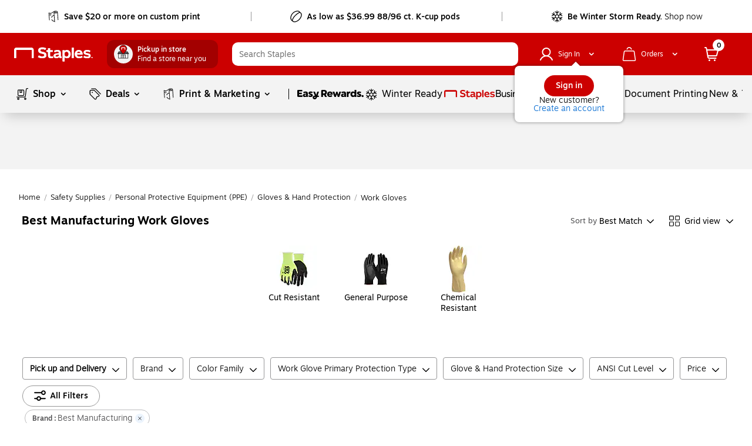

--- FILE ---
content_type: text/html;charset=utf-8
request_url: https://www.staples.com/Best-Manufacturing-Work-Gloves/cat_CL354511/pi6qe
body_size: 78023
content:
<!DOCTYPE html><html xmlns="http://www.w3.org/1999/xhtml" xml:lang="en-US" lang="en-US" xmlns:og="http://opengraphprotocol.org/schema/" xmlns:fb="http://www.facebook.com/2008/fbml"><head><link data-rh="true" rel="apple-touch-icon" href="https://www.staples.com/sbd/img/ico/favicon.ico"/><link data-rh="true" rel="canonical" href="https://www.staples.com/Best-Manufacturing-Work-Gloves/cat_CL354511/pi6qe"/><meta data-rh="true" http-equiv="X-UA-Compatible" content="IE=edge,chrome=1"/><meta data-rh="true" http-equiv="Content-Type" content="text/html; charset=utf-8"/><meta data-rh="true" http-equiv="x-dns-prefetch-control" content="on"/><meta data-rh="true" http-equiv="content-language" content="en-us"/><meta data-rh="true" name="apple-itunes-app" content="app-id=1570643833"/><meta data-rh="true" name="PageName" content="class"/><meta data-rh="true" name="description" content="Buy Best Manufacturing Work Gloves at Staples and get Free next-day delivery when you spend $35+."/><meta data-rh="true" name="robots" content="index,follow"/><meta data-rh="true" name="twitter:card" content="summary"/><meta data-rh="true" name="twitter:site" content="@staples"/><meta data-rh="true" name="twitter:image" content="//assets.staples-static.com/sbd/cre/products/home-banners/20190414/images/nad_staples_logo2.png"/><meta data-rh="true" property="og:url" content="/Best-Manufacturing-Work-Gloves/cat_CL354511/pi6qe"/><meta data-rh="true" property="og:title" content="Best Manufacturing Work Gloves | Staples"/><meta data-rh="true" property="og:description" content="Buy Best Manufacturing Work Gloves at Staples and get Free next-day delivery when you spend $35+."/><meta data-rh="true" property="og:image" content="//assets.staples-static.com/sbd/cre/products/home-banners/20190414/images/nad_staples_logo2.png"/><script data-rh="true" type="application/ld+json">[{"@context":"https://schema.org","@type":"BreadcrumbList","itemListElement":[{"@type":"ListItem","position":1,"name":"Staples","item":"https://www.staples.com"},{"@type":"ListItem","position":2,"name":"Safety Supplies","item":"https://www.staples.com/Safety-Supplies/cat_SC1718"},{"@type":"ListItem","position":3,"name":"Personal Protective Equipment (PPE)","item":"https://www.staples.com/Personal-Protective-Equipment-PPE/cat_CG1398"},{"@type":"ListItem","position":4,"name":"Gloves & Hand Protection","item":"https://www.staples.com/Gloves-Hand-Protection/cat_DP350295"},{"@type":"ListItem","position":5,"name":"Work Gloves"}]}]</script><title>Best Manufacturing Work Gloves | Staples</title><meta name="facebook-domain-verification" content="wqt61nerbf057fht2t5fxttv8tq508"/><meta name="p:domain_verify" content="da352088b04d1bbbe89261b6d54fc1d7"/><meta http-equiv="Content-Security-Policy" content="default-src &#39;self&#39; &#39;unsafe-inline&#39; &#39;unsafe-eval&#39; topsortassets.com *.imiclk.com imiclk.com builder.lift.acquia.com lift.acquia.com *.adentifi.com adentifi.com *.adgrx.com adgrx.com deepsearch.adlucent.com *.adobe.com *.adobedc.net 112.2o7.net adobe.com d1.sc.omtrdc.net hb.omtrdc.net sc.omtrdc.net *.everesttech.net everesttech.net *.demdex.net demdex.net *.adobedtm.com adobedtm.com *.tt.omtrdc.net tt.omtrdc.net *.akamaihd.net *.akamaized.net *.akstat.io *.edgesuite.net akamaihd.net akamaized.net akstat.io *.go-mpulse.net go-mpulse.net s3.amazonaws.com *.amazon.com amazon.com *.aexp-static.com *.americanexpress.com aexp-static.com americanexpress.com *.adnxs.com *.attentivemobile.com *.attn.tv attentivemobile.com attn.tv *.applicationinsights.azure.com *.azureedge.net azureedge.net *.bing.com bing.com *.brsrvr.com brsrvr.com *.btttag.com btttag.com *.braintreegateway.com *.sandbox.braintreegateway.com braintreegateway.com *.chatid.com *.cloudfront.net d2p4r375zfkzm8.cloudfront.net *.cnetcontent.com cnetcontent.com *.dtmpub.com *.emjcd.com dtmpub.com emjcd.com *.camato.eu *.crealytics.com *.spapi.io camato.eu *.criteo.com *.criteo.net criteo.com criteo.net sv.us.criteo.net *.discover.com discover.com *.dotomi.com *.doubleclick.net doubleclick.net *.d41.co d41.co dummyimage.com *.tribalfusion.com tribalfusion.com *.facebook.com *.facebook.net facebook.com facebook.net *.fullstory.com fullstory.com *.google.com *.google.nl *.googlesyndication.com *.gstatic.com channelintelligence.com google.co.in google.co.uk google.com google.de google.nl googlesyndication.com safeframe.googlesyndication.com *.googleadservices.com googleadservices.com *.googleapis.com apis.google.com googleapis.com storage.googleapis.com *.googletagmanager.com *.googletagservices.com googletagmanager.com googletagservices.com *.google-analytics.com google-analytics.com *.hlserve.com hlserve.com *.kaptcha.com kaptcha.com iccnonprodmediastorage.blob.core.windows.net *.inside-graph.com wss://*.inside-graph.com inside-graph.com wss://stp-sandbox-live.inside-graph.com/signal *.jebbit.com jebbit.com *.linkedin.com *.linkedin.oribi.io linkedin.com *.bizographics.com *.licdn.com bizographics.com licdn.com *.linksynergy.com linksynergy.com *.ml-attr.com *.proofpoint.com *.marketo.com *.marketo.net *.mktoresp.com marketo.com marketo.net mktoresp.com *.mastercard.com *.mathtag.com mathtag.com *.rkdms.com fpt.dfp.microsoft.com pod02reimagespe0.blob.core.windows.net *.msn.com msn.com *.bam-x.com *.narrativ.com bam-x.com narrativ.com *.newrelic.com *.nr-data.net newrelic.com nr-data.net *.optimove.com *.optimove.events *.optimove.net optimove.com optimove.events optimove.net static.app.delivery *.braintree-api.com *.paypal.com *.paypalobjects.com braintree-api.com paypal.com paypalobjects.com sandbox.paypal.com stats.paypal.com *.turnto.com turnto.com *.pinimg.com *.pinterest.com pinimg.com pinterest.com *.quantcount.com *.quantserve.com quantcount.com quantserve.com *.leadsrx.com *.nxtck.com *.rakuten.com *.xg4ken.com leadsrx.com nxtck.com rakuten.com xg4ken.com *.rlcdn.com *.rokt.com rokt.com *.securedvisit.com securedvisit.com *.shoplocal.com *.smartadserver.com smartadserver.com *.southwestordering.com southwestordering.com *.dja.com *.ediversitynetwork.com *.hitouchbusinessservices.com *.pnidev.com *.staples-3p.com *.staples-sparx.com *.staples-static.com *.staples.com *.staplesconnect.com *.staplesimprintsolutions.com *.staplespay.com *.staplespromo.com *.wiseher.com staples-3p.com staples-inc.massrel.io staples-sparx.com staples-static.com staples.com staplespay.com staplespromo.com v1.api.us.janrain.com *.staplesadvantage.com staplesadvantage.com *.sundaysky.com sundaysky.com *.1worldsync.com *.swogo.net swogo.net *.staplesimprintsolutions.com staplesimprintsolutions.com *.14print.com *.14Print.com *.14Print.net *.14print.net *.buildastamp.com *.ls.chatid.com *.navitor.com *.oppwa.com *.prismdc.com *.salsify.com *.sltest.com *.stampdemo.com *.taylorcommunications.com *.trkn.us *.zscaler.com *.zscaler.net *.zscalerone.net *.zscalerthree.net *.zscalertwo.net *.zscloud.net 14print.com 14Print.com d2vppzocvtms05.cloudfront.net platform.liquidus.net player.cloudinary.com staplesprintservices.bynder.com zscalerone.net zscalerthree.net zscloud.net *.adsrvr.org adsrvr.org *.triadretail.net triadretail.net *.3lift.com 3lift.com *.trustarc.com trustarc.com *.twimg.com twimg.com t.co *.undertone.com linkstorm.net p.linkstorm.net *.goo.gl goo.gl *.edgecastcdn.net *.vidyard.com vidyard.com *.visa.com checkout.visa.com secure.checkout.visa.com visa.com www.staticv.me ngd.yahoo.com ybp.yahoo.com *.yimg.com *.youtube-nocookie.com *.youtube.com *.ytimg.com youtube-nocookie.com youtube.com ytimg.com *.zmags.com api.viewer.zmags.com secure.api.viewer.zmags.com zscalertwo.net zscaler.com zscaler.net staplesprintservicessandbox.bynder.com *.s3.amazonaws.com *.scene7.com *.taggstar.com *.umbrella.com *.brandlock.io *.lucidworks.com salsify-ecdn.com *.salsify-ecdn.com *.applications.lucidworks.com *.lucidworks.cloud members.cj.com trkn.us *.qualtrics.com *.demandbase.com *.persado.com api.company-target.com cj.dotomi.com emjcd.com mczbf.com sjwoe.com idsync.rlcdn.com cdn.persa.do *.kumulos.com *.app.delivery app.powerbi.com *.mczbf.com *.exponea.com *.bloomreach.co *.brcdn.com *.uidapi.com *.syndigo.com *.syndigo.cloud *.privacymanager.io *.3m.com *.dxpapi.com *.klarna.com *.klarnacdn.net *.klarnaservices.com *.klarnauserservices.com tvspix.com *.tvspix.com *.seismic.com tag.demandbase.com tag-logger.demandbase.com scripts.demandbase.com company-target.com segments.company-target.com s.company-target.com applepay.cdn-apple.com pzapi-ij.com pzapi-kg.com pzapi-nb.com prf.hn partnerize.com *.reddit.com *.redditstatic.com *.redditinc.com *.reddithelp.com www.redditstatic.com alb.reddit.com pixel-config.reddit.com *.pw.adn.cloud *.techlab-cdn.com wss://*.kore.ai *.kore.ai *.dodgeballhq.com ds.reson8.com cdn.resonate.com *.iesnare.com *.api.topsort.com unpkg.com *.bazaarvoice.com data: blob:; upgrade-insecure-requests;"/><meta charset="UTF-8"/><meta name="viewport" content="width=device-width, initial-scale=1.0"/><meta name="next-head-count" content="2"/><link rel="stylesheet" href="/_next/static/css/281.1df5f67553bd98579a6c.css" data-n-g=""/><link rel="stylesheet" href="/_next/static/css/68.0c4e64f3c754cc59d7eb.css" data-n-p=""/><link rel="stylesheet" href="/_next/static/css/321.8e58e137dcb30318b2db.css" data-n-p=""/><link rel="stylesheet" href="/_next/static/css/275.ae20cd6f68c6a207ae9b.css"/><link rel="stylesheet" href="/_next/static/css/443.699d2e3bc4a5ad50d0f2.css"/><noscript data-n-css=""></noscript><style data-styled="active" data-styled-version="5.3.11">.dWQMpW { height: 20px; width: 20px; top: 0px; left: 0px; position: relative; display: flex; -webkit-box-align: center; align-items: center; -webkit-box-pack: center; justify-content: center; } .dWQMpW > svg, .dWQMpW div { position: absolute; opacity: 1; } .fxvZSC { height: 10px; width: 10px; top: 0px; left: 0px; position: relative; display: flex; -webkit-box-align: center; align-items: center; -webkit-box-pack: center; justify-content: center; } .fxvZSC > svg, .fxvZSC div { position: absolute; opacity: 1; } .bAbwjj { display: inline-block; vertical-align: middle; opacity: 1; } .bSvIjO { display: block; vertical-align: middle; opacity: 1; } .jWZSbf { display: block; vertical-align: middle; opacity: 1; } .kAMkfw { display: block; vertical-align: middle; opacity: 1; } .wbRdX { display: inline-block; vertical-align: middle; opacity: 1; } .lhEEZC { display: inline-block; vertical-align: middle; opacity: 1; } .ggVMGE { display: inline-block; vertical-align: middle; opacity: 1; transform: rotate(270deg); } .DYRuo { display: inline-block; vertical-align: middle; opacity: 1; } .iizCaO { display: inline-block; vertical-align: middle; opacity: 1; transform: rotate(270deg); } .gNmUXL { display: block; vertical-align: middle; opacity: 1; } .lpnSVp { display: inline-block; vertical-align: middle; opacity: 1; } .cHfrft { display: inline-block; vertical-align: middle; opacity: 1; transform: rotate(90deg); } .ggCQka { display: block; vertical-align: middle; opacity: 1; } .CnzNU { display: inline-block; vertical-align: middle; opacity: 1; transform: rotate(270deg); } .czVqFY { display: inline-block; vertical-align: middle; opacity: 1; } .huUceH { display: inline-block; vertical-align: middle; opacity: 1; } .fBcRoe { display: inline-block; vertical-align: middle; opacity: 1; } .fKwmRc { display: inline-block; vertical-align: middle; opacity: 1; } .hmghnU { font-family: Motiva-Medium, Motiva, Helvetica, Arial, sans-serif; display: inline-flex; width: auto; height: auto; cursor: pointer; position: relative; overflow: hidden; -webkit-box-align: center; align-items: center; -webkit-box-pack: center; justify-content: center; transition: 0.1s ease-in; border-radius: 20px; padding: 7px 19px; background-color: rgb(255, 255, 255); border: 1px solid rgb(150, 150, 150); margin: 0px 0px 5px; } .hmghnU:hover:not(:active) { background: rgb(255, 255, 255); box-shadow: rgba(155, 155, 155, 0.7) 0px 0px 6px; border: 1px solid rgb(150, 150, 150); } .hmghnU:active { box-shadow: none; background: rgb(255, 255, 255); } .hmghnU:focus:not(:focus-visible) { outline: none; } .hmghnU svg { padding: 0px; height: 20px; width: 20px; margin: 0px 7px 0px 0px !important; } @media (max-width: 820px) {
  .hmghnU { margin: 0px 10px 5px 5px; }
} .fyImEM { font-family: Motiva-Medium, Motiva, Helvetica, Arial, sans-serif; display: inline-flex; width: 100%; cursor: pointer; position: relative; overflow: hidden; -webkit-box-align: center; align-items: center; -webkit-box-pack: center; justify-content: center; transition: 0.1s ease-in; border-radius: 20px; padding: 7px 19px; background-color: rgb(255, 255, 255); border: 1px solid rgb(150, 150, 150); margin: 0px; height: 36px; } .fyImEM:hover:not(:active) { background: rgb(255, 255, 255); box-shadow: rgba(155, 155, 155, 0.7) 0px 0px 6px; border: 1px solid rgb(150, 150, 150); } .fyImEM:active { box-shadow: none; background: rgb(255, 255, 255); } .fyImEM:focus:not(:focus-visible) { outline: none; } .fyImEM svg { padding: 0px; height: 20px; width: 20px; margin: 0px 7px 0px 0px !important; } .kppKiM { font-family: Motiva, Helvetica, Arial, sans-serif; display: inline-flex; width: auto; height: auto; cursor: pointer; position: relative; overflow: hidden; -webkit-box-align: center; align-items: center; -webkit-box-pack: center; justify-content: center; transition: 0.1s ease-in; border-radius: 20px; padding: 4px 16px; background-color: rgba(255, 255, 255, 0.99); border: none; margin: 0px; } .kppKiM:hover:not(:active) { background: rgb(243, 243, 243); box-shadow: none; } .kppKiM:active { box-shadow: none; background: rgb(243, 243, 243); } .kppKiM:focus:not(:focus-visible) { outline: none; } .kppKiM svg { padding: 0px; height: 16px; width: 16px; margin: 0px 7px 0px 0px !important; } .jGxHlH { font-family: Motiva-Medium, Motiva, Helvetica, Arial, sans-serif; display: inline-flex; width: auto; height: auto; cursor: pointer; position: relative; overflow: hidden; -webkit-box-align: center; align-items: center; -webkit-box-pack: center; justify-content: center; transition: 0.1s ease-in; margin: 10px; border-radius: 20px; padding: 4px 16px; background-color: rgb(204, 0, 0); border: none; } .jGxHlH:hover:not(:active) { background: rgb(231, 35, 24); box-shadow: rgba(155, 155, 155, 0.7) 0px 0px 6px; } .jGxHlH:active { box-shadow: none; background: rgb(231, 35, 24); } .jGxHlH:focus:not(:focus-visible) { outline: none; } .jGxHlH svg { padding: 0px; height: 16px; width: 16px; margin: 0px 7px 0px 0px !important; } .kTTXkm { font-family: Motiva-Medium, Motiva, Helvetica, Arial, sans-serif; display: inline-flex; width: auto; height: auto; cursor: pointer; position: relative; overflow: hidden; -webkit-box-align: center; align-items: center; -webkit-box-pack: center; justify-content: center; transition: 0.1s ease-in; margin: 10px; border-radius: 20px; padding: 8px 20px; background-color: rgb(204, 0, 0); border: none; } .kTTXkm:hover:not(:active) { background: rgb(231, 35, 24); box-shadow: rgba(155, 155, 155, 0.7) 0px 0px 6px; } .kTTXkm:active { box-shadow: none; background: rgb(231, 35, 24); } .kTTXkm:focus:not(:focus-visible) { outline: none; } .kTTXkm svg { padding: 0px; height: 20px; width: 20px; margin: 0px 7px 0px 0px !important; } .iaLcAe { padding: 0px; margin: 0px; line-height: 20px; letter-spacing: 0px; font-size: 14px; color: black; display: flex; -webkit-box-align: center; align-items: center; } .icuiQe { padding: 0px; margin: 0px; line-height: 20px; letter-spacing: 0px; font-size: 14px; color: white; display: flex; -webkit-box-align: center; align-items: center; } .bIgmah { font-family: Motiva-Medium, Motiva, Helvetica, Arial, sans-serif; font-weight: 500; display: inline-flex; line-height: 18px; margin: auto 0px; white-space: pre-wrap; } @media (min-width: 360px) and (max-width: 600px) {
  .bIgmah { line-height: 16px; }
} @media (max-width: 359px) {
  .bIgmah { line-height: 16px; }
} .bIgmah:focus { outline: none; } .bIgmah:focus-visible { outline: rgb(0, 0, 0) dashed 1px !important; } .jHhFPj { display: inline-flex; line-height: 18px; margin: auto 0px; white-space: pre-wrap; } @media (min-width: 360px) and (max-width: 600px) {
  .jHhFPj { line-height: 16px; }
} @media (max-width: 359px) {
  .jHhFPj { line-height: 16px; }
} .jHhFPj:focus { outline: none; } .jHhFPj:focus-visible { outline: rgb(0, 0, 0) dashed 1px !important; } .bRVrpR { font-family: Motiva-Medium, Motiva, Helvetica, Arial, sans-serif; font-weight: 500; white-space: pre-wrap; } .bRVrpR:focus { outline: none; } .bRVrpR:focus-visible { outline: rgb(0, 0, 0) dashed 1px !important; } .jasVa-D { white-space: pre-wrap; } .jasVa-D:focus { outline: none; } .jasVa-D:focus-visible { outline: rgb(0, 0, 0) dashed 1px !important; } .cCWSZa { white-space: pre-wrap; } .cCWSZa:hover { text-decoration: underline !important; cursor: pointer !important; } .cCWSZa:hover { text-decoration: none !important; } .cCWSZa:focus { outline: none; } .cCWSZa:focus-visible { outline: rgb(0, 0, 0) dashed 1px !important; } .kFqwLP { white-space: pre-wrap; } .kFqwLP:hover { text-decoration: underline !important; cursor: pointer !important; } .kFqwLP:hover { text-decoration: underline !important; cursor: pointer !important; } .kFqwLP:focus { outline: none; } .kFqwLP:focus-visible { outline: rgb(0, 0, 0) dashed 1px !important; } .dFUatG { font-family: Motiva-Medium, Motiva, Helvetica, Arial, sans-serif; font-weight: 500; white-space: pre-wrap; } .dFUatG:hover { cursor: default !important; } .dFUatG:focus { outline: none; } .dFUatG:focus-visible { outline: rgb(0, 0, 0) dashed 1px !important; } .faTsCK { white-space: pre-wrap; } .faTsCK:hover { text-decoration: underline !important; cursor: pointer !important; } .faTsCK:focus { outline: none; } .faTsCK:focus-visible { outline: rgb(0, 0, 0) dashed 1px !important; } .kdNfMV { color: rgb(8, 109, 210); white-space: pre-wrap; } .kdNfMV:hover { text-decoration: underline; } .kdNfMV:hover { text-decoration: underline !important; cursor: pointer !important; } .kdNfMV:hover { text-decoration: underline !important; cursor: pointer !important; } .kdNfMV:focus { outline: none; } .kdNfMV:focus-visible { outline: rgb(0, 0, 0) dashed 1px !important; } .bnQMsY { outline: none; padding-right: 8px; display: inline-flex; margin: auto 0px; vertical-align: bottom; padding-bottom: 1px; } .bnQMsY:hover { cursor: default; text-decoration: none; } @media (min-width: 601px) and (max-width: 820px) {
  .bnQMsY { padding-right: 10px; }
} .bnQMsY.subHeaderTextIconPosition { position: relative; top: 0px; } .bnQMsY.Left { float: left; } .bnQMsY.Center { text-align: center; } .bnQMsY.Right { float: right; } .fUBZYv { outline: none; padding-right: 8px; padding-bottom: 4px; width: 100%; float: left; display: inline-block !important; } .fUBZYv:hover { cursor: default; text-decoration: none; } @media (min-width: 601px) and (max-width: 820px) {
  .fUBZYv { padding-right: 10px; }
} .fUBZYv.subHeaderTextIconPosition { position: relative; top: 0px; } .fUBZYv.Left { float: left; } .fUBZYv.Center { text-align: center; } .fUBZYv.Right { float: right; } .fhLJSL { outline: none; padding-right: 8px; padding-bottom: 4px; float: left; } .fhLJSL:hover { cursor: default; text-decoration: none; } @media (min-width: 601px) and (max-width: 820px) {
  .fhLJSL { padding-right: 10px; }
} .fhLJSL.subHeaderTextIconPosition { position: relative; top: 0px; } .fhLJSL.Left { float: left; } .fhLJSL.Center { text-align: center; } .fhLJSL.Right { float: right; } .eBSZfR { outline: none; padding-bottom: 4px; width: 32px; height: 32px; margin-right: 8px; float: left; padding-right: 0px !important; } .eBSZfR:hover { cursor: default; text-decoration: none; } @media (min-width: 601px) and (max-width: 820px) {
  .eBSZfR { padding-right: 10px; }
} .eBSZfR div { margin: 3px 0px 0px 3px; } .eBSZfR:hover { width: 32px; height: 32px; background-color: rgba(0, 0, 0, 0.09); border-radius: 100%; display: block; transition: 0.15s cubic-bezier(0.15, 0.5, 0.5, 1); cursor: pointer; } .eBSZfR.subHeaderTextIconPosition { position: relative; top: 0px; } .eBSZfR.Left { float: left; } .eBSZfR.Center { text-align: center; } .eBSZfR.Right { float: right; } .fEJetF { width: auto; font-size: 14px; font-family: Motiva-Light, Motiva, Helvetica, Arial, sans-serif; white-space: normal; cursor: pointer; outline: none; color: inherit !important; } .fEJetF sup { top: unset !important; vertical-align: super !important; } .fEJetF:focus { outline: rgb(0, 0, 0) dashed 1px; outline-offset: 1px; } .fEJetF:focus .iconWithTextWrapper { display: inline-block; } .fEJetF:focus .iconWithTextWrapper.iconWithTextWrapperTopHat { display: inline-flex; } .fEJetF:focus .iconWithTextWrapperTopHat { display: inline-flex; } .fEJetF:hover { text-decoration: underline; } .fEJetF:active { outline: none !important; } .hijQif { width: auto; white-space: normal; cursor: pointer; outline: none; line-height: 24px; font-weight: 400; font-family: Motiva, Helvetica, Arial, sans-serif; color: inherit !important; font-size: 16px !important; } .hijQif sup { top: unset !important; vertical-align: super !important; } .hijQif:focus { outline: rgb(0, 0, 0) dashed 1px; outline-offset: 1px; } .hijQif:focus .iconWithTextWrapper { display: inline-block; } .hijQif:focus .iconWithTextWrapper.iconWithTextWrapperTopHat { display: inline-flex; } .hijQif:focus .iconWithTextWrapperTopHat { display: inline-flex; } .hijQif:hover { text-decoration: underline; } .hijQif:active { outline: none !important; } .hijQif .iconWithTextWrapper:last-of-type { position: relative; } .hijQif .iconWithTextWrapper .icon-logo { top: 4px !important; padding-right: 0px !important; } .hijQif .iconWithTextWrapper .icon-logo:hover { cursor: pointer; } .hijQif .sc-cwHptR { padding-bottom: 0px; } .enBDiD { width: auto; font-size: 14px; font-family: Motiva-Light, Motiva, Helvetica, Arial, sans-serif; white-space: normal; cursor: pointer; outline: none; display: inline-block; color: inherit !important; } .enBDiD sup { top: unset !important; vertical-align: super !important; } .enBDiD:focus { outline: rgb(0, 0, 0) dashed 1px; outline-offset: 1px; } .enBDiD:focus .iconWithTextWrapper { display: inline-block; } .enBDiD:focus .iconWithTextWrapper.iconWithTextWrapperTopHat { display: inline-flex; } .enBDiD:focus .iconWithTextWrapperTopHat { display: inline-flex; } .enBDiD:hover { text-decoration: underline; } .enBDiD:active { outline: none !important; } @media (min-width: 360px) and (max-width: 600px) {
  .enBDiD { margin-bottom: -10px; }
} @media (max-width: 359px) {
  .enBDiD { margin-bottom: -10px; }
} .enBDiD svg { margin-left: 6px; margin-top: 6px; } .cgfsrO { width: auto; font-size: 14px; font-family: Motiva-Light, Motiva, Helvetica, Arial, sans-serif; white-space: normal; outline: none; cursor: default; text-decoration: none; display: initial; color: inherit !important; } .cgfsrO:focus-visible { outline: rgb(0, 0, 0) dashed 1px; outline-offset: 1px; } .cgfsrO sup { top: unset !important; vertical-align: super !important; } .cgfsrO:focus { outline: rgb(0, 0, 0) dashed 1px; outline-offset: 1px; } .cgfsrO:focus .iconWithTextWrapper { display: inline-block; } .cgfsrO:focus .iconWithTextWrapper.iconWithTextWrapperTopHat { display: inline-flex; } .cgfsrO:focus .iconWithTextWrapperTopHat { display: inline-flex; } .cgfsrO:hover { text-decoration: underline; } .cgfsrO:active { outline: none !important; } .cgfsrO:hover { text-decoration: none; } .cgfsrO .headlinerText:hover { cursor: default; text-decoration: none; } .dkGyBA { width: auto; font-size: 14px; font-family: Motiva-Light, Motiva, Helvetica, Arial, sans-serif; white-space: normal; cursor: pointer; outline: none; display: inline-block; color: inherit !important; } .dkGyBA:focus-visible { outline: rgb(0, 0, 0) dashed 1px; outline-offset: 1px; } .dkGyBA sup { top: unset !important; vertical-align: super !important; } .dkGyBA:focus { outline: rgb(0, 0, 0) dashed 1px; outline-offset: 1px; } .dkGyBA:focus .iconWithTextWrapper { display: inline-block; } .dkGyBA:focus .iconWithTextWrapper.iconWithTextWrapperTopHat { display: inline-flex; } .dkGyBA:focus .iconWithTextWrapperTopHat { display: inline-flex; } .dkGyBA:hover { text-decoration: underline; } .dkGyBA:active { outline: none !important; } .dkGyBA:hover { text-decoration: none; } .dkGyBA .headlinerText:hover { cursor: default; text-decoration: none; } .kjBFWi { width: auto; font-size: 14px; font-family: Motiva-Light, Motiva, Helvetica, Arial, sans-serif; white-space: normal; cursor: pointer; outline: none; display: inline-block; color: inherit !important; } .kjBFWi:focus-visible { outline: rgb(0, 0, 0) dashed 1px; outline-offset: 1px; } .kjBFWi sup { top: unset !important; vertical-align: super !important; } .kjBFWi:focus { outline: rgb(0, 0, 0) dashed 1px; outline-offset: 1px; } .kjBFWi:focus .iconWithTextWrapper { display: inline-block; } .kjBFWi:focus .iconWithTextWrapper.iconWithTextWrapperTopHat { display: inline-flex; } .kjBFWi:focus .iconWithTextWrapperTopHat { display: inline-flex; } .kjBFWi:hover { text-decoration: underline; } .kjBFWi:active { outline: none !important; } .kjBFWi:focus { outline: none; } .kjBFWi a { color: rgb(0, 0, 0); outline: none; } .kjBFWi a:focus { outline: rgb(0, 0, 0) dashed 1px; } .kjBFWi a:hover { cursor: pointer; text-decoration: underline; } .kjBFWi:hover { text-decoration: none; } .kjBFWi .headlinerText:hover { cursor: default; text-decoration: none; } .dvOAmN { width: auto; font-size: 14px; font-family: Motiva-Light, Motiva, Helvetica, Arial, sans-serif; white-space: normal; cursor: pointer; outline: none; display: inline-block; color: inherit !important; } .dvOAmN:focus-visible { outline: rgb(0, 0, 0) dashed 1px; outline-offset: 1px; } .dvOAmN sup { top: unset !important; vertical-align: super !important; } .dvOAmN:focus { outline: rgb(0, 0, 0) dashed 1px; outline-offset: 1px; } .dvOAmN:focus .iconWithTextWrapper { display: inline-block; } .dvOAmN:focus .iconWithTextWrapper.iconWithTextWrapperTopHat { display: inline-flex; } .dvOAmN:focus .iconWithTextWrapperTopHat { display: inline-flex; } .dvOAmN:hover { text-decoration: underline; } .dvOAmN:active { outline: none !important; } .kBlGFM { width: auto; font-size: 14px; font-family: Motiva-Light, Motiva, Helvetica, Arial, sans-serif; white-space: normal; cursor: pointer; outline: none; display: block; color: inherit !important; } .kBlGFM:focus-visible { outline: rgb(0, 0, 0) dashed 1px; outline-offset: 1px; } .kBlGFM sup { top: unset !important; vertical-align: super !important; } .kBlGFM:focus { outline: rgb(0, 0, 0) dashed 1px; outline-offset: 1px; } .kBlGFM:focus .iconWithTextWrapper { display: inline-block; } .kBlGFM:focus .iconWithTextWrapper.iconWithTextWrapperTopHat { display: inline-flex; } .kBlGFM:focus .iconWithTextWrapperTopHat { display: inline-flex; } .kBlGFM:hover { text-decoration: underline; } .kBlGFM:active { outline: none !important; } .kBlGFM:hover { text-decoration: none; } .kBlGFM .headlinerText:hover { cursor: default; text-decoration: none; } .jILqPM { display: block; flex-flow: wrap; -webkit-box-align: center; align-items: center; align-self: center; text-align: left; } .jILqPM sup { top: unset !important; vertical-align: super !important; } .jYUlwv { display: block !important; } .jYUlwv sup { top: unset !important; vertical-align: super !important; } .ikjXtC sup { top: unset !important; vertical-align: super !important; } .JAnda:focus { outline: rgb(0, 0, 0) dashed 1px; outline-offset: 1px; } .imFHmZ { padding: 8px 12px; } .imFHmZ:focus { outline: rgb(0, 0, 0) dashed 1px; outline-offset: 1px; } .imFHmZ:hover { background: rgb(221, 221, 221); border-radius: 28px; cursor: pointer; } .hGlSQU { width: 24px; height: 24px; -webkit-box-pack: center !important; justify-content: center !important; } .biLuwO { margin-left: 1px; height: inherit; display: inline-block; } .NYKjb { display: block; margin-left: 0px; } @media (min-width: 821px) and (max-width: 1024px) {
  .NYKjb { margin-left: 12px; }
} @media (min-width: 601px) and (max-width: 820px) {
  .NYKjb { margin-left: 0px; }
} @media (min-width: 360px) and (max-width: 600px) {
  .NYKjb { margin-left: 0px; }
} @media (max-width: 359px) {
  .NYKjb { margin-left: 0px; }
} .bLVtvA { position: fixed; top: 0px; left: 0px; bottom: 0px; width: 100%; z-index: 10001; visibility: hidden; outline: none; color: rgb(0, 0, 0) !important; } .bLVtvA.text-menu-loaderWrapper { padding: 100px; } .bQCQqE { transition: top 0.3s cubic-bezier(0.3, 0.85, 0, 1); position: absolute; z-index: -1; top: -1000px; transform-origin: center top; color: rgb(0, 0, 0) !important; } @media (min-width: 601px) and (max-width: 820px) {
  .bQCQqE .minicartstyles__dropDownContentShowCart { right: -12px; position: relative; margin-top: -1px !important; }
} @media (min-width: 360px) and (max-width: 600px) {
  .bQCQqE .minicartstyles__dropDownContentShowCart { right: -12px; position: relative; margin-top: -1px !important; }
} @media (max-width: 359px) {
  .bQCQqE .minicartstyles__dropDownContentShowCart { right: -8px; position: relative; margin-top: -1px !important; }
} .bQCQqE.cart-wrapper { right: 0px !important; } .bQCQqE.text-menu-wrapper, .bQCQqE.lists-wrapper { width: 323px; background: rgb(255, 255, 255); margin: 0px auto; display: block; color: rgb(0, 0, 0); border-radius: 0px 0px 8px 8px; outline: none; top: -616px; overflow: hidden; transition: top 0.5s cubic-bezier(0.3, 0.85, 0, 1); } @media (min-width: 360px) and (max-width: 600px) {
  .bQCQqE.text-menu-wrapper { right: 0px; left: auto; }
} .bQCQqE.mega-menu-wrapper { width: 1088px; max-width: 1088px; min-width: 936px; max-height: 616px; outline: none; overflow: hidden; } @media screen and (max-width: 1260px) and (min-width: 1024px) {
  .bQCQqE.mega-menu-wrapper { width: 936px; }
} @media (min-width: 821px) and (max-width: 1024px) {
  .bQCQqE.mega-menu-wrapper { width: 936px; min-width: 788px; }
} @media screen and (max-width: 959px) and (min-width: 821px) {
  .bQCQqE.mega-menu-wrapper { width: 788px; }
} .bQCQqE.sb-shop-menu-wrapper { width: 1344px; max-width: 1344px; min-width: 1344px; max-height: 616px; outline: none; overflow: hidden; } @media screen and (max-width: 1368px) and (min-width: 1108px) {
  .bQCQqE.sb-shop-menu-wrapper { width: 1083px; min-width: 1083px; }
} @media screen and (max-width: 1107px) and (min-width: 821px) {
  .bQCQqE.sb-shop-menu-wrapper { width: 796px; min-width: 796px; }
} .bQCQqE.image-menu-wrapper, .bQCQqE .featured-image-1-wrapper { width: 540px; background-color: rgb(255, 255, 255); max-height: 408px; overflow: hidden; border-bottom-left-radius: 8px; border-bottom-right-radius: 8px; outline: none; } .bQCQqE.image-menu-wrapper:hover, .bQCQqE .featured-image-1-wrapper:hover { cursor: default !important; } .bQCQqE.image-menu-wrapper .ps__rail-y, .bQCQqE .featured-image-1-wrapper .ps__rail-y { background-color: rgb(243, 243, 243); opacity: 0.6 !important; width: 11px !important; } .bQCQqE.image-menu-wrapper .ps__rail-y:hover, .bQCQqE .featured-image-1-wrapper .ps__rail-y:hover { background-color: rgb(243, 243, 243); opacity: 0.6 !important; width: 11px !important; } .bQCQqE.image-menu-wrapper .ps__rail-y:hover .ps__thumb-y, .bQCQqE .featured-image-1-wrapper .ps__rail-y:hover .ps__thumb-y { width: 6px !important; } .bQCQqE.image-menu-wrapper .ps__thumb-y, .bQCQqE .featured-image-1-wrapper .ps__thumb-y { margin-left: 2px; } .bQCQqE.featured-image-1-wrapper { max-height: 450px; width: 930px; max-width: 930px !important; } @media screen and (max-width: 1024px) {
  .bQCQqE.featured-image-1-wrapper { min-width: 796px !important; }
} .bQCQqE.text-menu-loaderWrapper { padding: 100px; } .jsLInc { transition: top 0.3s cubic-bezier(0.3, 0.85, 0, 1); position: absolute; z-index: -1; top: -1000px; transform-origin: center top; color: rgb(0, 0, 0) !important; } @media (min-width: 601px) and (max-width: 820px) {
  .jsLInc .minicartstyles__dropDownContentShowCart { right: -12px; position: relative; margin-top: -1px !important; }
} @media (min-width: 360px) and (max-width: 600px) {
  .jsLInc .minicartstyles__dropDownContentShowCart { right: -12px; position: relative; margin-top: -1px !important; }
} @media (max-width: 359px) {
  .jsLInc .minicartstyles__dropDownContentShowCart { right: -8px; position: relative; margin-top: -1px !important; }
} .jsLInc.cart-wrapper { right: 0px !important; } .jsLInc.text-menu-wrapper, .jsLInc.lists-wrapper { width: 323px; background: rgb(255, 255, 255); margin: 0px auto; display: block; color: rgb(0, 0, 0); border-radius: 0px 0px 8px 8px; outline: none; top: -616px; overflow: hidden; transition: top 0.5s cubic-bezier(0.3, 0.85, 0, 1); } .jsLInc.mega-menu-wrapper { width: 1088px; max-width: 1088px; min-width: 936px; max-height: 616px; outline: none; overflow: hidden; } @media screen and (max-width: 1260px) and (min-width: 1024px) {
  .jsLInc.mega-menu-wrapper { width: 936px; }
} @media (min-width: 821px) and (max-width: 1024px) {
  .jsLInc.mega-menu-wrapper { width: 936px; min-width: 788px; }
} @media screen and (max-width: 959px) and (min-width: 821px) {
  .jsLInc.mega-menu-wrapper { width: 788px; }
} .jsLInc.sb-shop-menu-wrapper { width: 1344px; max-width: 1344px; min-width: 1344px; max-height: 616px; outline: none; overflow: hidden; } @media screen and (max-width: 1368px) and (min-width: 1108px) {
  .jsLInc.sb-shop-menu-wrapper { width: 1083px; min-width: 1083px; }
} @media screen and (max-width: 1107px) and (min-width: 821px) {
  .jsLInc.sb-shop-menu-wrapper { width: 796px; min-width: 796px; }
} .jsLInc.image-menu-wrapper, .jsLInc .featured-image-1-wrapper { width: 540px; background-color: rgb(255, 255, 255); max-height: 408px; overflow: hidden; border-bottom-left-radius: 8px; border-bottom-right-radius: 8px; outline: none; } .jsLInc.image-menu-wrapper:hover, .jsLInc .featured-image-1-wrapper:hover { cursor: default !important; } .jsLInc.image-menu-wrapper .ps__rail-y, .jsLInc .featured-image-1-wrapper .ps__rail-y { background-color: rgb(243, 243, 243); opacity: 0.6 !important; width: 11px !important; } .jsLInc.image-menu-wrapper .ps__rail-y:hover, .jsLInc .featured-image-1-wrapper .ps__rail-y:hover { background-color: rgb(243, 243, 243); opacity: 0.6 !important; width: 11px !important; } .jsLInc.image-menu-wrapper .ps__rail-y:hover .ps__thumb-y, .jsLInc .featured-image-1-wrapper .ps__rail-y:hover .ps__thumb-y { width: 6px !important; } .jsLInc.image-menu-wrapper .ps__thumb-y, .jsLInc .featured-image-1-wrapper .ps__thumb-y { margin-left: 2px; } .jsLInc.featured-image-1-wrapper { max-height: 450px; width: 930px; max-width: 930px !important; } @media screen and (max-width: 1024px) {
  .jsLInc.featured-image-1-wrapper { min-width: 796px !important; }
} .jsLInc.text-menu-loaderWrapper { padding: 100px; } .eCJZRh { transition: top 0.3s cubic-bezier(0.3, 0.85, 0, 1); position: absolute; z-index: -1; top: -1000px; transform-origin: center top; color: rgb(0, 0, 0) !important; } .eCJZRh:focus { outline: none !important; } @media (min-width: 360px) and (max-width: 600px) {
  .eCJZRh { width: 90vw; }
} @media (max-width: 359px) {
  .eCJZRh { width: 90vw; }
} @media (min-width: 601px) and (max-width: 820px) {
  .eCJZRh .minicartstyles__dropDownContentShowCart { right: -12px; position: relative; margin-top: -1px !important; }
} @media (min-width: 360px) and (max-width: 600px) {
  .eCJZRh .minicartstyles__dropDownContentShowCart { right: -12px; position: relative; margin-top: -1px !important; }
} @media (max-width: 359px) {
  .eCJZRh .minicartstyles__dropDownContentShowCart { right: -8px; position: relative; margin-top: -1px !important; }
} .eCJZRh.cart-wrapper { right: 0px !important; } .eCJZRh.text-menu-wrapper, .eCJZRh.lists-wrapper { width: 323px; background: rgb(255, 255, 255); margin: 0px auto; display: block; color: rgb(0, 0, 0); border-radius: 0px 0px 8px 8px; outline: none; top: -616px; overflow: hidden; transition: top 0.5s cubic-bezier(0.3, 0.85, 0, 1); } .eCJZRh.mega-menu-wrapper { width: 1088px; max-width: 1088px; min-width: 936px; max-height: 616px; outline: none; overflow: hidden; } @media screen and (max-width: 1260px) and (min-width: 1024px) {
  .eCJZRh.mega-menu-wrapper { width: 936px; }
} @media (min-width: 821px) and (max-width: 1024px) {
  .eCJZRh.mega-menu-wrapper { width: 936px; min-width: 788px; }
} @media screen and (max-width: 959px) and (min-width: 821px) {
  .eCJZRh.mega-menu-wrapper { width: 788px; }
} .eCJZRh.sb-shop-menu-wrapper { width: 1344px; max-width: 1344px; min-width: 1344px; max-height: 616px; outline: none; overflow: hidden; } @media screen and (max-width: 1368px) and (min-width: 1108px) {
  .eCJZRh.sb-shop-menu-wrapper { width: 1083px; min-width: 1083px; }
} @media screen and (max-width: 1107px) and (min-width: 821px) {
  .eCJZRh.sb-shop-menu-wrapper { width: 796px; min-width: 796px; }
} .eCJZRh.image-menu-wrapper, .eCJZRh .featured-image-1-wrapper { width: 540px; background-color: rgb(255, 255, 255); max-height: 408px; overflow: hidden; border-bottom-left-radius: 8px; border-bottom-right-radius: 8px; outline: none; } .eCJZRh.image-menu-wrapper:hover, .eCJZRh .featured-image-1-wrapper:hover { cursor: default !important; } .eCJZRh.image-menu-wrapper .ps__rail-y, .eCJZRh .featured-image-1-wrapper .ps__rail-y { background-color: rgb(243, 243, 243); opacity: 0.6 !important; width: 11px !important; } .eCJZRh.image-menu-wrapper .ps__rail-y:hover, .eCJZRh .featured-image-1-wrapper .ps__rail-y:hover { background-color: rgb(243, 243, 243); opacity: 0.6 !important; width: 11px !important; } .eCJZRh.image-menu-wrapper .ps__rail-y:hover .ps__thumb-y, .eCJZRh .featured-image-1-wrapper .ps__rail-y:hover .ps__thumb-y { width: 6px !important; } .eCJZRh.image-menu-wrapper .ps__thumb-y, .eCJZRh .featured-image-1-wrapper .ps__thumb-y { margin-left: 2px; } .eCJZRh.featured-image-1-wrapper { max-height: 450px; width: 930px; max-width: 930px !important; } @media screen and (max-width: 1024px) {
  .eCJZRh.featured-image-1-wrapper { min-width: 796px !important; }
} .eCJZRh.text-menu-loaderWrapper { padding: 100px; } .xNQvP { transition: top 0.3s cubic-bezier(0.3, 0.85, 0, 1); position: absolute; z-index: -1; top: -1000px; transform-origin: center top; outline: none; color: rgb(0, 0, 0) !important; } @media (min-width: 601px) and (max-width: 820px) {
  .xNQvP .minicartstyles__dropDownContentShowCart { right: -12px; position: relative; margin-top: -1px !important; }
} @media (min-width: 360px) and (max-width: 600px) {
  .xNQvP .minicartstyles__dropDownContentShowCart { right: -12px; position: relative; margin-top: -1px !important; }
} @media (max-width: 359px) {
  .xNQvP .minicartstyles__dropDownContentShowCart { right: -8px; position: relative; margin-top: -1px !important; }
} .xNQvP.cart-wrapper { right: 0px !important; } .xNQvP.text-menu-wrapper, .xNQvP.lists-wrapper { width: 323px; background: rgb(255, 255, 255); margin: 0px auto; display: block; color: rgb(0, 0, 0); border-radius: 0px 0px 8px 8px; outline: none; top: -616px; overflow: hidden; transition: top 0.5s cubic-bezier(0.3, 0.85, 0, 1); } .xNQvP.mega-menu-wrapper { width: 1088px; max-width: 1088px; min-width: 936px; max-height: 616px; outline: none; overflow: hidden; } @media screen and (max-width: 1260px) and (min-width: 1024px) {
  .xNQvP.mega-menu-wrapper { width: 936px; }
} @media (min-width: 821px) and (max-width: 1024px) {
  .xNQvP.mega-menu-wrapper { width: 936px; min-width: 788px; }
} @media screen and (max-width: 959px) and (min-width: 821px) {
  .xNQvP.mega-menu-wrapper { width: 788px; }
} .xNQvP.sb-shop-menu-wrapper { width: 1344px; max-width: 1344px; min-width: 1344px; max-height: 616px; outline: none; overflow: hidden; } @media screen and (max-width: 1368px) and (min-width: 1108px) {
  .xNQvP.sb-shop-menu-wrapper { width: 1083px; min-width: 1083px; }
} @media screen and (max-width: 1107px) and (min-width: 821px) {
  .xNQvP.sb-shop-menu-wrapper { width: 796px; min-width: 796px; }
} .xNQvP.image-menu-wrapper, .xNQvP .featured-image-1-wrapper { width: 540px; background-color: rgb(255, 255, 255); max-height: 408px; overflow: hidden; border-bottom-left-radius: 8px; border-bottom-right-radius: 8px; outline: none; } .xNQvP.image-menu-wrapper:hover, .xNQvP .featured-image-1-wrapper:hover { cursor: default !important; } .xNQvP.image-menu-wrapper .ps__rail-y, .xNQvP .featured-image-1-wrapper .ps__rail-y { background-color: rgb(243, 243, 243); opacity: 0.6 !important; width: 11px !important; } .xNQvP.image-menu-wrapper .ps__rail-y:hover, .xNQvP .featured-image-1-wrapper .ps__rail-y:hover { background-color: rgb(243, 243, 243); opacity: 0.6 !important; width: 11px !important; } .xNQvP.image-menu-wrapper .ps__rail-y:hover .ps__thumb-y, .xNQvP .featured-image-1-wrapper .ps__rail-y:hover .ps__thumb-y { width: 6px !important; } .xNQvP.image-menu-wrapper .ps__thumb-y, .xNQvP .featured-image-1-wrapper .ps__thumb-y { margin-left: 2px; } .xNQvP.featured-image-1-wrapper { max-height: 450px; width: 930px; max-width: 930px !important; } @media screen and (max-width: 1024px) {
  .xNQvP.featured-image-1-wrapper { min-width: 796px !important; }
} .xNQvP.text-menu-loaderWrapper { padding: 100px; } .eWKgbT { left: -222px; transition: top 0.3s cubic-bezier(0.3, 0.85, 0, 1); position: absolute; z-index: -1; top: -1000px; transform-origin: center top; outline: none; color: rgb(0, 0, 0) !important; } @media (min-width: 821px) and (max-width: 1024px) {
  .eWKgbT { left: -270px; }
} @media (min-width: 601px) and (max-width: 820px) {
  .eWKgbT .minicartstyles__dropDownContentShowCart { right: -12px; position: relative; margin-top: -1px !important; }
} @media (min-width: 360px) and (max-width: 600px) {
  .eWKgbT .minicartstyles__dropDownContentShowCart { right: -12px; position: relative; margin-top: -1px !important; }
} @media (max-width: 359px) {
  .eWKgbT .minicartstyles__dropDownContentShowCart { right: -8px; position: relative; margin-top: -1px !important; }
} .eWKgbT.cart-wrapper { right: 0px !important; } .eWKgbT.text-menu-wrapper, .eWKgbT.lists-wrapper { width: 323px; background: rgb(255, 255, 255); margin: 0px auto; display: block; color: rgb(0, 0, 0); border-radius: 0px 0px 8px 8px; outline: none; top: -616px; overflow: hidden; transition: top 0.5s cubic-bezier(0.3, 0.85, 0, 1); } .eWKgbT.mega-menu-wrapper { width: 1088px; max-width: 1088px; min-width: 936px; max-height: 616px; outline: none; overflow: hidden; } @media screen and (max-width: 1260px) and (min-width: 1024px) {
  .eWKgbT.mega-menu-wrapper { width: 936px; }
} @media (min-width: 821px) and (max-width: 1024px) {
  .eWKgbT.mega-menu-wrapper { width: 936px; min-width: 788px; }
} @media screen and (max-width: 959px) and (min-width: 821px) {
  .eWKgbT.mega-menu-wrapper { width: 788px; }
} .eWKgbT.sb-shop-menu-wrapper { width: 1344px; max-width: 1344px; min-width: 1344px; max-height: 616px; outline: none; overflow: hidden; } @media screen and (max-width: 1368px) and (min-width: 1108px) {
  .eWKgbT.sb-shop-menu-wrapper { width: 1083px; min-width: 1083px; }
} @media screen and (max-width: 1107px) and (min-width: 821px) {
  .eWKgbT.sb-shop-menu-wrapper { width: 796px; min-width: 796px; }
} .eWKgbT.image-menu-wrapper, .eWKgbT .featured-image-1-wrapper { width: 540px; background-color: rgb(255, 255, 255); max-height: 408px; overflow: hidden; border-bottom-left-radius: 8px; border-bottom-right-radius: 8px; outline: none; } .eWKgbT.image-menu-wrapper:hover, .eWKgbT .featured-image-1-wrapper:hover { cursor: default !important; } .eWKgbT.image-menu-wrapper .ps__rail-y, .eWKgbT .featured-image-1-wrapper .ps__rail-y { background-color: rgb(243, 243, 243); opacity: 0.6 !important; width: 11px !important; } .eWKgbT.image-menu-wrapper .ps__rail-y:hover, .eWKgbT .featured-image-1-wrapper .ps__rail-y:hover { background-color: rgb(243, 243, 243); opacity: 0.6 !important; width: 11px !important; } .eWKgbT.image-menu-wrapper .ps__rail-y:hover .ps__thumb-y, .eWKgbT .featured-image-1-wrapper .ps__rail-y:hover .ps__thumb-y { width: 6px !important; } .eWKgbT.image-menu-wrapper .ps__thumb-y, .eWKgbT .featured-image-1-wrapper .ps__thumb-y { margin-left: 2px; } .eWKgbT.featured-image-1-wrapper { max-height: 450px; width: 930px; max-width: 930px !important; } @media screen and (max-width: 1024px) {
  .eWKgbT.featured-image-1-wrapper { min-width: 796px !important; }
} .eWKgbT.text-menu-loaderWrapper { padding: 100px; } .hMrXfN { -webkit-box-pack: center; justify-content: center; display: flex; } .cWDLqe { position: absolute; border-radius: 50%; right: 0px; height: 20px; width: 20px; display: block; border: 2px solid rgb(255, 255, 255); background: rgb(255, 255, 255); color: rgb(0, 0, 0); text-align: center; top: -3px; font-size: 11px; font-family: Motiva, Helvetica, Arial, sans-serif; font-weight: 700; -webkit-box-pack: center !important; justify-content: center !important; } .cWDLqe:hover { cursor: pointer; } .jARdaV { padding-left: 8px; font-style: normal; font-weight: 500; line-height: 16px; white-space: nowrap; font-size: 12px; margin-top: 0px; padding-right: 8px; color: rgb(255, 255, 255) !important; } .jARdaV * { white-space: nowrap !important; } .hNHwHv { padding-left: 8px; font-style: normal; font-weight: 400; font-family: Motiva, Helvetica, Arial, sans-serif; font-size: 16px !important; line-height: 24px !important; letter-spacing: 0.01em !important; } .lfcZZm { width: 32px; height: 32px; border-radius: 50%; background: rgb(243, 243, 243); align-content: center; } .lfcZZm svg { margin: auto; } .hMtUZi { display: flex; -webkit-box-align: center; align-items: center; text-align: center; -webkit-box-pack: center; justify-content: center; height: 100%; outline: none; cursor: pointer; margin-top: 0px !important; } .hMtUZi span { display: flex; -webkit-box-align: center; align-items: center; text-align: center; -webkit-box-pack: start; justify-content: flex-start; line-height: 15px; } @media (min-width: 601px) and (max-width: 820px) {
  .hMtUZi { margin-top: 0px !important; }
} @media (min-width: 360px) and (max-width: 600px) {
  .hMtUZi { margin-top: 0px !important; }
} @media (max-width: 359px) {
  .hMtUZi { margin-top: 0px !important; }
} @media (min-width: 1025px) {
  .hMtUZi { margin-top: 0px !important; }
} .bUZHBz { cursor: pointer; position: relative; display: flex; -webkit-box-align: center; align-items: center; letter-spacing: 0.43px; font-family: Motiva-Light, Motiva, Helvetica, Arial, sans-serif; outline: none; font-size: 14px !important; } .bUZHBz .sc-fiCwlc { font-family: Motiva, Helvetica, Arial, sans-serif; letter-spacing: 0.01em; } @media (min-width: 821px) and (max-width: 1024px) {
  .bUZHBz .sc-fiCwlc { margin-left: 6px; }
} .bcUzJS { -webkit-box-align: center; align-items: center; outline: none; padding: 8px 0px; background: rgb(163, 0, 0); display: flex; height: 100%; } .bcUzJS * { outline: none; } @media (min-width: 1025px) {
  .bcUzJS { border-radius: 12px; padding: 8px 12px; }
} .bcUzJS:hover { background: none !important; } .bcUzJS:focus { outline: none; } @media (min-width: 1025px) {
  .bcUzJS { display: flex; }
} .bcUzJS span { line-height: 16px; } .bcUzJS .sc-fiCwlc span { line-height: 16px; } @media (min-width: 1025px) {
  .bcUzJS:hover { background: rgb(107, 23, 7) !important; }
} .blUOtd { -webkit-box-align: center; align-items: center; outline: none; display: flex; height: 100%; padding: 8px 12px; min-height: 48px; } .blUOtd * { outline: none; } .blUOtd:focus { outline: none; } @media (min-width: 1025px) {
  .blUOtd { display: flex; }
} .blUOtd span { line-height: 16px; } .blUOtd .sc-fiCwlc span { line-height: 16px; } .blUOtd:hover { border-radius: 12px; background-color: rgb(163, 0, 0); } .hiuXrF { padding: 10px 16px; -webkit-box-align: center; align-items: center; outline: none; display: flex; height: 100%; } .hiuXrF * { outline: none; } .hiuXrF:focus { outline: none; } @media (min-width: 1025px) {
  .hiuXrF { display: flex; }
} .hiuXrF span { line-height: 16px; } .hiuXrF .sc-fiCwlc span { line-height: 16px; } .hiuXrF:hover { border-radius: 12px; background-color: rgb(163, 0, 0); } .bvZASh { -webkit-box-align: center; align-items: center; outline: none; padding: 10px; position: relative; } .bvZASh * { outline: none; } .bvZASh:hover { border-radius: 50%; background: rgb(163, 0, 0); } .bvZASh ~ .sc-ibQAlb { margin-top: 10px !important; } @media (max-width: 1025px) {
  .bvZASh ~ .sc-ibQAlb { margin-top: 14px !important; }
} @media (min-width: 360px) and (max-width: 600px) {
  .bvZASh ~ .sc-ibQAlb { margin-top: 12px !important; }
} .bvZASh:focus { outline: none; } .bvZASh ~ .sc-ibQAlb { margin-top: 10px; } .ceTNTH { -webkit-box-align: center; align-items: center; outline: none; display: flex; height: 100%; padding: 0px !important; } .ceTNTH * { outline: none; } .ceTNTH:focus { outline: none; } .kHQQrT { font-size: 12px; font-weight: 300; line-height: 16px; font-family: Motiva, Helvetica, Arial, sans-serif; } .bJmfK { display: flex; -webkit-box-align: center; align-items: center; font-family: Motiva, Helvetica, Arial, sans-serif; margin-right: 12px; margin-bottom: 12px; border-radius: 50%; position: relative; outline: none; width: auto; height: auto; margin-left: 12px !important; margin-top: 0px !important; } .bJmfK:focus { outline: none; } .bJmfK .sc-krNlru { margin-top: 16px; } @media (min-width: 360px) and (max-width: 600px) {
  .bJmfK .sc-guJBdh .sc-ihgnxF { display: none; }
} @media (max-width: 359px) {
  .bJmfK .sc-guJBdh .sc-ihgnxF { display: none; }
} .bJmfK:focus { outline: none; } .bJmfK:focus { outline: rgb(0, 0, 0) dashed 1px; } @media (min-width: 601px) and (max-width: 820px) {
  .bJmfK { -webkit-box-flex: 0; flex-grow: 0; margin-right: 12px; }
  .bJmfK:focus { outline: none !important; }
} @media (min-width: 360px) and (max-width: 600px) {
  .bJmfK { width: 68px; margin-right: 12px; }
} @media (max-width: 359px) {
  .bJmfK { width: 68px; margin-right: 12px; }
} @media (min-width: 601px) and (max-width: 820px) {
  .bJmfK { width: 40px; margin-right: 0px; }
} @media (min-width: 360px) and (max-width: 600px) {
  .bJmfK { width: 40px; margin-right: 0px; }
} @media (max-width: 359px) {
  .bJmfK { width: 40px; margin-right: 0px; }
} @media (min-width: 1025px) {
  .bJmfK { width: auto; height: auto; margin: 12px 0px 0px 10px; min-width: 44px; }
} @media (min-width: 821px) and (max-width: 1024px) {
  .bJmfK { width: auto; height: auto; margin: 12px 0px 0px 10px; min-width: 44px; }
} @media (min-width: 601px) and (max-width: 820px) {
  .bJmfK { width: auto; height: auto; min-width: 44px; margin: 0px !important; }
} @media (min-width: 360px) and (max-width: 600px) {
  .bJmfK { width: auto; height: auto; min-width: 44px; margin: 0px !important; }
} @media (min-width: 1025px) {
  .bJmfK { margin: 0px !important; }
} @media (min-width: 821px) and (max-width: 1024px) {
  .bJmfK { margin: 0px !important; }
} .bJmfK .Bold { font-family: Motiva-Medium, Motiva, Helvetica, Arial, sans-serif; font-weight: 500; } .bJmfK .Underline { text-decoration: underline; } .bJmfK .Italics { font-style: italic; } .bJmfK .dropshadow:hover { box-shadow: rgba(120, 140, 155, 0.7) 0px 0px 5px; } .bJmfK .noBlueOutlineOnFocus { outline: none !important; } .bJmfK .noBlueOutlineOnFocus:focus { outline: none !important; } .hMerWI { display: flex; -webkit-box-align: center; align-items: center; margin-right: 12px; margin-bottom: 12px; border-radius: 50%; position: relative; outline: none; width: auto; height: auto; margin-left: 12px !important; margin-top: 0px !important; } .hMerWI:focus { outline: none; } .hMerWI:focus { outline: rgb(0, 0, 0) dashed 1px; } @media (min-width: 601px) and (max-width: 820px) {
  .hMerWI { -webkit-box-flex: 0; flex-grow: 0; margin-right: 12px; }
  .hMerWI:focus { outline: none !important; }
} @media (min-width: 360px) and (max-width: 600px) {
  .hMerWI { width: 68px; margin-right: 12px; }
} @media (max-width: 359px) {
  .hMerWI { width: 68px; margin-right: 12px; }
} .hMerWI:focus { outline: rgb(0, 0, 0) dashed 1px; } @media (min-width: 1025px) {
  .hMerWI { width: auto; height: auto; margin: 12px 0px 0px 10px; min-width: 44px; }
} @media (min-width: 821px) and (max-width: 1024px) {
  .hMerWI { width: auto; height: auto; margin: 12px 0px 0px 10px; min-width: 44px; }
} @media (min-width: 601px) and (max-width: 820px) {
  .hMerWI { width: auto; height: auto; min-width: 44px; margin: 0px !important; }
} @media (min-width: 360px) and (max-width: 600px) {
  .hMerWI { width: auto; height: auto; min-width: 44px; margin: 0px !important; }
} .hMerWI .Bold { font-family: Motiva-Medium, Motiva, Helvetica, Arial, sans-serif; font-weight: 500; } .hMerWI .Underline { text-decoration: underline; } .hMerWI .Italics { font-style: italic; } .hMerWI .dropshadow:hover { box-shadow: rgba(120, 140, 155, 0.7) 0px 0px 5px; } .hMerWI .noBlueOutlineOnFocus { outline: none !important; } .hMerWI .noBlueOutlineOnFocus:focus { outline: none !important; } .iXkvVe { display: flex; -webkit-box-align: center; align-items: center; margin-bottom: 12px; border-radius: 50%; position: relative; outline: none; width: auto; height: auto; margin-left: 12px !important; margin-right: 15px !important; margin-top: 0px !important; } .iXkvVe:focus { outline: none; } .iXkvVe:focus { outline: rgb(0, 0, 0) dashed 1px; } @media (min-width: 601px) and (max-width: 820px) {
  .iXkvVe { -webkit-box-flex: 0; flex-grow: 0; margin-right: 12px; }
  .iXkvVe:focus { outline: none !important; }
} @media (min-width: 360px) and (max-width: 600px) {
  .iXkvVe { width: 68px; margin-right: 12px; }
} @media (max-width: 359px) {
  .iXkvVe { width: 68px; margin-right: 12px; }
} @media (min-width: 601px) and (max-width: 820px) {
  .iXkvVe { margin-right: 0px; }
} @media (min-width: 360px) and (max-width: 600px) {
  .iXkvVe { margin-right: 0px; }
} @media (max-width: 359px) {
  .iXkvVe { margin-right: 0px; }
} .iXkvVe:focus { outline: rgb(0, 0, 0) dashed 1px; } @media (min-width: 601px) and (max-width: 820px) {
  .iXkvVe { -webkit-box-flex: 0; flex-grow: 0; margin-right: 12px; }
  .iXkvVe:focus { outline: none !important; }
} @media (min-width: 360px) and (max-width: 600px) {
  .iXkvVe { width: 68px; margin-right: 12px; }
} @media (max-width: 359px) {
  .iXkvVe { width: 68px; margin-right: 12px; }
} .iXkvVe:focus { outline: rgb(0, 0, 0) dashed 1px; } @media (min-width: 1025px) {
  .iXkvVe { width: auto; height: auto; margin: 12px 0px 0px 10px; min-width: 44px; }
} @media (min-width: 821px) and (max-width: 1024px) {
  .iXkvVe { width: auto; height: auto; margin: 12px 0px 0px 10px; min-width: 44px; }
} @media (min-width: 601px) and (max-width: 820px) {
  .iXkvVe { width: auto; height: auto; min-width: 44px; margin: 0px !important; }
} @media (min-width: 360px) and (max-width: 600px) {
  .iXkvVe { width: auto; height: auto; min-width: 44px; margin: 0px !important; }
} @media (min-width: 601px) and (max-width: 820px) {
  .iXkvVe { margin-right: 0px; margin-left: 0px; }
} .iXkvVe .Bold { font-family: Motiva-Medium, Motiva, Helvetica, Arial, sans-serif; font-weight: 500; } .iXkvVe .Underline { text-decoration: underline; } .iXkvVe .Italics { font-style: italic; } .iXkvVe .dropshadow:hover { box-shadow: rgba(120, 140, 155, 0.7) 0px 0px 5px; } .iXkvVe .noBlueOutlineOnFocus { outline: none !important; } .iXkvVe .noBlueOutlineOnFocus:focus { outline: none !important; } .fBxWaY { font-family: Motiva, Helvetica, Arial, sans-serif; outline: none; position: relative; display: flex; -webkit-box-align: center; align-items: center; margin-left: 0px !important; margin-top: 0px !important; } .fBxWaY:focus { outline: none; } .fBxWaY .sc-krNlru { margin-top: 16px; } @media (min-width: 821px) and (max-width: 1024px) {
  .fBxWaY { margin-left: 12px; }
} .fBxWaY .sc-ihgnxF { padding-left: 0px; } .fBxWaY:focus { outline: none; } .fBxWaY .Bold { font-family: Motiva-Medium, Motiva, Helvetica, Arial, sans-serif; font-weight: 500; } .fBxWaY .Underline { text-decoration: underline; } .fBxWaY .Italics { font-style: italic; } .fBxWaY .dropshadow:hover { box-shadow: rgba(120, 140, 155, 0.7) 0px 0px 5px; } .fBxWaY .noBlueOutlineOnFocus { outline: none !important; } .fBxWaY .noBlueOutlineOnFocus:focus { outline: none !important; } .bzKlnU { font-family: Motiva, Helvetica, Arial, sans-serif; position: relative; display: flex; -webkit-box-align: center; align-items: center; outline: none; margin-left: 0px !important; margin-top: 0px !important; } .bzKlnU:focus { outline: none; } .bzKlnU .sc-krNlru { margin-top: 16px; } @media (min-width: 821px) and (max-width: 1024px) {
  .bzKlnU { margin-left: 12px; }
} .bzKlnU .sc-ihgnxF { padding-left: 0px; } .bzKlnU:focus { outline: none; } .bzKlnU a:focus { outline: rgb(0, 0, 0) dashed 1px; } .bzKlnU a:hover, .bzKlnU span:hover { text-decoration: none !important; } .bzKlnU .Bold { font-family: Motiva-Medium, Motiva, Helvetica, Arial, sans-serif; font-weight: 500; } .bzKlnU .Underline { text-decoration: underline; } .bzKlnU .Italics { font-style: italic; } .bzKlnU .dropshadow:hover { box-shadow: rgba(120, 140, 155, 0.7) 0px 0px 5px; } .bzKlnU .noBlueOutlineOnFocus { outline: none !important; } .bzKlnU .noBlueOutlineOnFocus:focus { outline: none !important; } .dAyHSi { display: flex; -webkit-box-align: center; align-items: center; font-family: Motiva, Helvetica, Arial, sans-serif; outline: none; margin-left: 0px !important; margin-top: 0px !important; } .dAyHSi:focus { outline: none; } .dAyHSi .sc-krNlru { margin-top: 16px; } .dAyHSi a:focus { outline: rgb(0, 0, 0) dashed 1px; } .dAyHSi a:hover, .dAyHSi span:hover { text-decoration: none !important; } .dAyHSi .Bold { font-family: Motiva-Medium, Motiva, Helvetica, Arial, sans-serif; font-weight: 500; } .dAyHSi .Underline { text-decoration: underline; } .dAyHSi .Italics { font-style: italic; } .dAyHSi .dropshadow:hover { box-shadow: rgba(120, 140, 155, 0.7) 0px 0px 5px; } .dAyHSi .noBlueOutlineOnFocus { outline: none !important; } .dAyHSi .noBlueOutlineOnFocus:focus { outline: none !important; } .iudLak { display: flex; -webkit-box-align: center; align-items: center; font-family: Motiva, Helvetica, Arial, sans-serif; margin-right: 12px; margin-bottom: 12px; border-radius: 50%; position: relative; outline: none; width: auto; height: auto; margin-left: 12px !important; margin-top: 0px !important; } .iudLak:focus { outline: none; } .iudLak .sc-krNlru { margin-top: 16px; } @media (min-width: 360px) and (max-width: 600px) {
  .iudLak .sc-guJBdh .sc-ihgnxF { display: none; }
} @media (max-width: 359px) {
  .iudLak .sc-guJBdh .sc-ihgnxF { display: none; }
} .iudLak:focus { outline: none; } .iudLak:focus { outline: rgb(0, 0, 0) dashed 1px; } @media (min-width: 601px) and (max-width: 820px) {
  .iudLak { -webkit-box-flex: 0; flex-grow: 0; margin-right: 12px; }
  .iudLak:focus { outline: none !important; }
} @media (min-width: 360px) and (max-width: 600px) {
  .iudLak { width: 68px; margin-right: 12px; }
} @media (max-width: 359px) {
  .iudLak { width: 68px; margin-right: 12px; }
} @media (min-width: 601px) and (max-width: 820px) {
  .iudLak { width: 40px; margin-right: 0px; }
} @media (min-width: 360px) and (max-width: 600px) {
  .iudLak { width: 40px; margin-right: 0px; }
} @media (max-width: 359px) {
  .iudLak { width: 40px; margin-right: 0px; }
} @media (min-width: 1025px) {
  .iudLak { width: auto; height: auto; margin: 12px 0px 0px 10px; min-width: 44px; }
} @media (min-width: 821px) and (max-width: 1024px) {
  .iudLak { width: auto; height: auto; margin: 12px 0px 0px 10px; min-width: 44px; }
} @media (min-width: 601px) and (max-width: 820px) {
  .iudLak { width: auto; height: auto; min-width: 44px; margin: 0px !important; }
} @media (min-width: 360px) and (max-width: 600px) {
  .iudLak { width: auto; height: auto; min-width: 44px; margin: 0px !important; }
} @media (min-width: 1025px) {
  .iudLak { margin: 0px !important; }
} @media (min-width: 821px) and (max-width: 1024px) {
  .iudLak { margin: 0px !important; }
} .iudLak .Bold { font-family: Motiva-Medium, Motiva, Helvetica, Arial, sans-serif; font-weight: 500; } .iudLak .Underline { text-decoration: underline; } .iudLak .Italics { font-style: italic; } .iudLak .dropshadow:hover { box-shadow: rgba(120, 140, 155, 0.7) 0px 0px 5px; } .iudLak .noBlueOutlineOnFocus { outline: none !important; } .iudLak .noBlueOutlineOnFocus:focus { outline: none !important; } .eUDqwi { display: flex; -webkit-box-align: center; align-items: center; margin-right: 12px; margin-bottom: 12px; border-radius: 50%; position: relative; outline: none; width: auto; height: auto; margin-left: 12px !important; margin-top: 0px !important; } .eUDqwi:focus { outline: none; } .eUDqwi:focus { outline: rgb(0, 0, 0) dashed 1px; } @media (min-width: 601px) and (max-width: 820px) {
  .eUDqwi { -webkit-box-flex: 0; flex-grow: 0; margin-right: 12px; }
  .eUDqwi:focus { outline: none !important; }
} @media (min-width: 360px) and (max-width: 600px) {
  .eUDqwi { width: 68px; margin-right: 12px; }
} @media (max-width: 359px) {
  .eUDqwi { width: 68px; margin-right: 12px; }
} .eUDqwi:focus { outline: rgb(0, 0, 0) dashed 1px; } @media (min-width: 1025px) {
  .eUDqwi { width: auto; height: auto; margin: 12px 0px 0px 10px; min-width: 44px; }
} @media (min-width: 821px) and (max-width: 1024px) {
  .eUDqwi { width: auto; height: auto; margin: 12px 0px 0px 10px; min-width: 44px; }
} @media (min-width: 601px) and (max-width: 820px) {
  .eUDqwi { width: auto; height: auto; min-width: 44px; margin: 0px !important; }
} @media (min-width: 360px) and (max-width: 600px) {
  .eUDqwi { width: auto; height: auto; min-width: 44px; margin: 0px !important; }
} .eUDqwi .Bold { font-family: Motiva-Medium, Motiva, Helvetica, Arial, sans-serif; font-weight: 500; } .eUDqwi .Underline { text-decoration: underline; } .eUDqwi .Italics { font-style: italic; } .eUDqwi .dropshadow:hover { box-shadow: rgba(120, 140, 155, 0.7) 0px 0px 5px; } .eUDqwi .noBlueOutlineOnFocus { outline: none !important; } .eUDqwi .noBlueOutlineOnFocus:focus { outline: none !important; } .fsrmec { display: flex; -webkit-box-align: center; align-items: center; margin-bottom: 12px; border-radius: 50%; position: relative; outline: none; width: auto; height: auto; margin-left: 12px !important; margin-right: 15px !important; margin-top: 0px !important; } .fsrmec:focus { outline: none; } .fsrmec:focus { outline: rgb(0, 0, 0) dashed 1px; } @media (min-width: 601px) and (max-width: 820px) {
  .fsrmec { -webkit-box-flex: 0; flex-grow: 0; margin-right: 12px; }
  .fsrmec:focus { outline: none !important; }
} @media (min-width: 360px) and (max-width: 600px) {
  .fsrmec { width: 68px; margin-right: 12px; }
} @media (max-width: 359px) {
  .fsrmec { width: 68px; margin-right: 12px; }
} @media (min-width: 601px) and (max-width: 820px) {
  .fsrmec { margin-right: 0px; }
} @media (min-width: 360px) and (max-width: 600px) {
  .fsrmec { margin-right: 0px; }
} @media (max-width: 359px) {
  .fsrmec { margin-right: 0px; }
} .fsrmec:focus { outline: rgb(0, 0, 0) dashed 1px; } @media (min-width: 601px) and (max-width: 820px) {
  .fsrmec { -webkit-box-flex: 0; flex-grow: 0; margin-right: 12px; }
  .fsrmec:focus { outline: none !important; }
} @media (min-width: 360px) and (max-width: 600px) {
  .fsrmec { width: 68px; margin-right: 12px; }
} @media (max-width: 359px) {
  .fsrmec { width: 68px; margin-right: 12px; }
} .fsrmec:focus { outline: rgb(0, 0, 0) dashed 1px; } @media (min-width: 1025px) {
  .fsrmec { width: auto; height: auto; margin: 12px 0px 0px 10px; min-width: 44px; }
} @media (min-width: 821px) and (max-width: 1024px) {
  .fsrmec { width: auto; height: auto; margin: 12px 0px 0px 10px; min-width: 44px; }
} @media (min-width: 601px) and (max-width: 820px) {
  .fsrmec { width: auto; height: auto; min-width: 44px; margin: 0px !important; }
} @media (min-width: 360px) and (max-width: 600px) {
  .fsrmec { width: auto; height: auto; min-width: 44px; margin: 0px !important; }
} @media (min-width: 601px) and (max-width: 820px) {
  .fsrmec { margin-right: 0px; margin-left: 0px; }
} .fsrmec .Bold { font-family: Motiva-Medium, Motiva, Helvetica, Arial, sans-serif; font-weight: 500; } .fsrmec .Underline { text-decoration: underline; } .fsrmec .Italics { font-style: italic; } .fsrmec .dropshadow:hover { box-shadow: rgba(120, 140, 155, 0.7) 0px 0px 5px; } .fsrmec .noBlueOutlineOnFocus { outline: none !important; } .fsrmec .noBlueOutlineOnFocus:focus { outline: none !important; } .kBmWIR { display: flex; height: 100%; align-self: flex-end; padding: 0px; margin: 0px 8px; } @media (min-width: 360px) and (max-width: 600px) {
  .kBmWIR { margin-left: 19px; padding-right: 12px; }
} @media (max-width: 359px) {
  .kBmWIR { margin-left: 19px; padding-right: 12px; }
} @media (min-width: 360px) and (max-width: 600px) {
  .kBmWIR { padding-right: 2px; }
} @media (max-width: 359px) {
  .kBmWIR { padding-right: 2px; }
} @media (min-width: 1025px) {
  .kBmWIR { margin-left: 8px; }
} @media (min-width: 1025px) {
  .kBmWIR { margin-left: 12px; }
} @media print {
  .kBmWIR { display: none; }
} .kTDzXV { font-family: Motiva-Medium, Motiva, Helvetica, Arial, sans-serif; font-size: 16px; display: flex; align-self: center; margin: 0px 24px !important; } .kTDzXV:focus { outline: none; } @media (min-width: 1025px) {
  .kTDzXV { margin-left: 0px; }
} @media (min-width: 821px) and (max-width: 1024px) {
  .kTDzXV { margin-left: 0px; }
} @media (max-width: 600px) {
  .kTDzXV { -webkit-box-pack: justify; justify-content: space-between; margin: 0px 16px !important; }
} @media print {
  .kTDzXV { display: none; }
} .hxjzKl { background: rgb(255, 255, 255); color: rgb(68, 68, 68); height: 40px; padding: 8px 40px 8px 12px; font-size: 16px; width: 100%; text-overflow: ellipsis; font-weight: 300; line-height: 24px; border-radius: 10px !important; border-style: none !important; } .hxjzKl:focus { outline: 0px; } .hxjzKl:focus-visible { outline: rgb(0, 0, 0) dashed 1px; } .hxjzKl::-webkit-input-placeholder { font-size: 14px !important; } .hxjzKl::placeholder { font-size: 14px !important; } .kciRXr { position: relative; display: flex; flex-direction: row; align-self: flex-end; transition: 0.2s linear; float: right; } @media print {
  .kciRXr { display: none; }
} .kciRXr .closeIcon { cursor: pointer; position: absolute; right: 40px; margin: 10px auto; display: inline-block; } @media (min-width: 1025px) {
  .kciRXr { position: relative; min-width: 195px; width: 100%; }
} @media (min-width: 821px) and (max-width: 1024px) {
  .kciRXr { position: relative; max-width: none; min-width: 132px; width: 100%; }
} @media (min-width: 601px) and (max-width: 820px) {
  .kciRXr { min-width: 288px; width: 100%; }
} @media (min-width: 360px) and (max-width: 600px) {
  .kciRXr { min-width: 111px; width: 100%; }
} @media (max-width: 359px) {
  .kciRXr { min-width: 111px; width: 100%; }
} @media (min-width: 1025px) {
  .kciRXr { max-width: 784px; }
} .dnKKRg { cursor: pointer; position: absolute; top: 50%; right: 6px; transform: translateY(-50%); background: none; padding: 6px; border-radius: 8px; line-height: 1; height: auto; } @media (min-width: 601px) and (max-width: 820px) {
  .dnKKRg { z-index: 101; }
} @media (min-width: 360px) and (max-width: 600px) {
  .dnKKRg { z-index: 101; }
} @media (max-width: 359px) {
  .dnKKRg { z-index: 101; }
} .dnKKRg:focus { outline: none; } .dnKKRg:focus-visible { outline: rgb(0, 0, 0) dashed 1px !important; } .foRgbW { width: 100%; position: absolute; background-color: rgba(0, 0, 0, 0.5); transform: translate3d(0px, 0px, 0px); opacity: 0; transition: opacity 0.2s; left: 0px; display: none; visibility: hidden; height: 0px; top: 64px; } @media (min-width: 601px) and (max-width: 820px) {
  .foRgbW { top: 56px; }
} @media (min-width: 360px) and (max-width: 600px) {
  .foRgbW { top: 56px; }
} @media (max-width: 359px) {
  .foRgbW { top: 56px; }
} .bwhzLW { font-family: Motiva, Helvetica, Arial, sans-serif; position: absolute; border: none; text-decoration: underline; font-size: 12px; box-shadow: rgba(0, 0, 0, 0.5) 0px 8px 20px -8px; padding: 8px 20px; width: 207px; height: 32px; margin: 7px 19px 13px; outline-width: 2px; opacity: 0; z-index: -100; display: inline-flex; -webkit-box-align: center; align-items: center; -webkit-box-pack: center; justify-content: center; border-radius: 25px !important; background-color: rgb(255, 255, 255) !important; } .bwhzLW:focus, .bwhzLW:active { position: static; cursor: pointer; opacity: 1; z-index: initial; outline: rgb(0, 0, 0) dashed 1px; } .lbclWQ { margin: 0px; -webkit-box-flex: 0; flex: 0 0 calc(33.3333%); max-width: calc(33.3333%); } @media (max-width: 1440px) {
  .lbclWQ { -webkit-box-flex: 0; flex: 0 0 calc(33.3333%); max-width: calc(33.3333%); }
} @media (max-width: 1024px) {
  .lbclWQ { -webkit-box-flex: 0; flex: 0 0 calc(50%); max-width: calc(50%); }
} @media (max-width: 820px) {
  .lbclWQ { -webkit-box-flex: 0; flex: 0 0 calc(100%); max-width: calc(100%); }
} @media (max-width: 600px) {
  .lbclWQ { -webkit-box-flex: 0; flex: 0 0 calc(100%); max-width: calc(100%); }
} .igsTVE { margin: 0px; -webkit-box-flex: 0; flex: 0 0 calc(100%); max-width: calc(100%); } @media (max-width: 1440px) {
  .igsTVE { -webkit-box-flex: 0; flex: 0 0 calc(100%); max-width: calc(100%); }
} @media (max-width: 1024px) {
  .igsTVE { -webkit-box-flex: 0; flex: 0 0 calc(100%); max-width: calc(100%); }
} @media (max-width: 820px) {
  .igsTVE { -webkit-box-flex: 0; flex: 0 0 calc(100%); max-width: calc(100%); }
} @media (max-width: 600px) {
  .igsTVE { -webkit-box-flex: 0; flex: 0 0 calc(100%); max-width: calc(100%); }
} .dVtjL { margin: 0px; -webkit-box-flex: 0; flex: 0 0 calc(25%); max-width: calc(25%); padding: 0px; } @media (max-width: 1440px) {
  .dVtjL { -webkit-box-flex: 0; flex: 0 0 calc(25%); max-width: calc(25%); }
} @media (max-width: 1024px) {
  .dVtjL { -webkit-box-flex: 0; flex: 0 0 calc(25%); max-width: calc(25%); }
} @media (max-width: 820px) {
  .dVtjL { -webkit-box-flex: 0; flex: 0 0 calc(100%); max-width: calc(100%); }
} @media (max-width: 600px) {
  .dVtjL { -webkit-box-flex: 0; flex: 0 0 calc(100%); max-width: calc(100%); }
} .kWSSkb { margin: 0px; -webkit-box-flex: 0; flex: 0 0 calc(25%); max-width: calc(25%); padding: 0px; } @media (max-width: 1440px) {
  .kWSSkb { -webkit-box-flex: 0; flex: 0 0 calc(25%); max-width: calc(25%); }
} @media (max-width: 1024px) {
  .kWSSkb { -webkit-box-flex: 0; flex: 0 0 calc(33.3333%); max-width: calc(33.3333%); }
} @media (max-width: 820px) {
  .kWSSkb { -webkit-box-flex: 0; flex: 0 0 calc(50%); max-width: calc(50%); }
} @media (max-width: 600px) {
  .kWSSkb { -webkit-box-flex: 0; flex: 0 0 calc(100%); max-width: calc(100%); }
} .iLgyZH { font-family: Motiva, Helvetica, Arial, sans-serif; display: flex; flex-direction: column; position: relative; width: 100%; color: rgb(255, 255, 255); background-color: rgb(204, 0, 0) !important; box-shadow: rgba(0, 0, 0, 0.2) 0px 13px 21px -9px !important; } @media print {
  .iLgyZH { background-color: white !important; box-shadow: none !important; }
} @media (max-width: 820px) {
  .iLgyZH { box-shadow: unset; position: relative; }
} .kmDwTB { font-family: Motiva, Helvetica, Arial, sans-serif; display: flex; flex-direction: column; position: relative; width: 100%; color: rgb(255, 255, 255); background-color: rgb(204, 0, 0) !important; } @media print {
  .kmDwTB { background-color: white !important; box-shadow: none !important; }
} @media (max-width: 820px) {
  .kmDwTB { box-shadow: unset; position: relative; }
} .hJPzui { display: none; } @media (min-width: 1025px) {
  .hJPzui { display: block; }
} @media (min-width: 821px) and (max-width: 1024px) {
  .hJPzui { display: block; margin-top: 0px; }
} @media (max-width: 820px) {
  .hJPzui { display: block; margin-top: 0px; }
} @media (max-width: 600px) {
  .hJPzui { display: none; margin-top: 0px; }
} @media print {
  .hJPzui { display: block; }
} @media (min-width: 1025px) {
  .ccWLaQ { display: none; }
} @media (min-width: 821px) and (max-width: 1024px) {
  .ccWLaQ { display: none; }
} @media (max-width: 820px) {
  .ccWLaQ { margin: auto; display: none; }
} @media (max-width: 600px) {
  .ccWLaQ { margin: auto; display: block; }
} @media print {
  .ccWLaQ { display: none; }
} .hMojyf { font-family: Motiva, Helvetica, Arial, sans-serif; height: 72px; width: 100%; } @media (max-width: 1024px) {
  .hMojyf { height: auto; }
} @media (max-width: 820px) {
  .hMojyf { height: auto; }
} .fjWBNY { padding: 12px 24px; -webkit-box-pack: center; justify-content: center; -webkit-box-align: center; align-items: center; font-family: Motiva, Helvetica, Arial, sans-serif; height: 72px; display: flex; position: relative; width: 100%; color: rgb(255, 255, 255); background-color: rgb(204, 0, 0) !important; } @media (max-width: 1024px) {
  .fjWBNY { padding: 0px; }
} @media print {
  .fjWBNY { background-color: white !important; box-shadow: none !important; }
} @media (max-width: 1024px) {
  .fjWBNY { height: auto; box-shadow: unset; position: relative !important; }
} @media (max-width: 820px) {
  .fjWBNY { height: auto; box-shadow: unset; position: relative; }
} .fFUJuu { padding: 12px 24px; -webkit-box-pack: center; justify-content: center; -webkit-box-align: center; align-items: center; font-family: Motiva, Helvetica, Arial, sans-serif; height: 72px; display: flex; position: relative; width: 100%; color: rgb(255, 255, 255); background-color: rgb(204, 0, 0) !important; } @media (max-width: 1024px) {
  .fFUJuu { padding: 0px; }
} @media print {
  .fFUJuu { background-color: white !important; box-shadow: none !important; }
} @media (max-width: 1024px) {
  .fFUJuu { height: auto; box-shadow: unset; position: relative !important; }
} @media (max-width: 820px) {
  .fFUJuu { height: auto; box-shadow: unset; position: relative; }
} .kPJVuh { display: flex; -webkit-box-pack: center; justify-content: center; -webkit-box-align: center; align-items: center; width: 100%; outline: none; background-color: rgb(204, 0, 0) !important; } @media print {
  .kPJVuh { border-bottom: 1px solid rgb(231, 231, 231); background-color: white !important; }
} .eHjNwn { display: flex; } @media (max-width: 1024px) {
  .eHjNwn { display: block; }
} @media (max-width: 820px) {
  .eHjNwn { width: 100%; }
} .fYlNpA { flex: 1 1 auto; padding: 0px; } @media screen and (max-width: 820px) {
  .fYlNpA { padding: 0px; }
} .iIawwb { border-radius: 0px; height: 64px; display: flex; width: 100%; flex-direction: row; vertical-align: middle; -webkit-box-align: center; align-items: center; overflow: visible; position: relative; line-height: normal; box-shadow: rgba(0, 0, 0, 0.2) 0px 13px 21px -9px; margin-bottom: 0px; background-color: rgb(243, 243, 243) !important; } @media (max-width: 820px) {
  .iIawwb { display: block; }
} @media print {
  .iIawwb { display: none; }
} .cpxvsF { display: flex; -webkit-box-align: center; align-items: center; width: 100%; height: 100%; padding: 8px 16px; overflow: visible; position: relative; min-width: 0px; background-color: rgb(243, 243, 243) !important; } .cpxvsF:focus { outline: none; } .hMgtci { flex: 1 1 0%; min-width: 0px; color: black; } .fxiBdY { display: flex; width: auto; flex-shrink: 0; -webkit-box-pack: start; justify-content: flex-start; letter-spacing: 0.43px; -webkit-box-align: center; align-items: center; height: 100%; color: black; } @media (max-width: 820px) {
  .fxiBdY { -webkit-box-pack: center !important; justify-content: center !important; }
} @media (max-width: 600px) {
  .fxiBdY > span:nth-child(n+2) { display: none !important; }
} .dhuDRD { display: inline-flex; -webkit-box-align: center; align-items: center; border-radius: 24px; color: rgb(0, 0, 0); font-size: 14px; cursor: pointer; height: 40px; margin-right: 8px; } .dhuDRD:last-of-type { margin-right: 0px; } .iDrpPi { max-width: 100%; width: 100%; margin: 0px; display: flex; position: relative; flex-direction: column; padding-top: 4px; } .iDrpPi #header-OffsetCarousel-right-list { -webkit-box-align: center; align-items: center; } .ksQPfU { max-width: 100%; width: 100%; margin: 0px 0px 22px; display: flex; position: relative; flex-direction: column; } .ksQPfU [role="list"] > div > div { margin-bottom: 6px !important; } .fRVDCx { max-width: 100%; width: 100%; display: flex; position: relative; flex-direction: column; margin: 16px 0px; } .gdgZmf { width: 100%; max-width: 100%; display: flex; flex-direction: row; position: relative; box-sizing: border-box; padding-left: 0px; padding-right: 0px; } .fsRKSQ { flex: 1 1 auto; min-width: 0px; overflow: clip visible; padding-bottom: var(--carousel-y-bleed,4px); overscroll-behavior-x: contain; touch-action: pan-y; user-select: auto; } @supports not (overflow-x:clip) {
  .fsRKSQ { overflow-x: hidden; }
} .knqZMf { display: flex; flex-flow: row; width: max-content; position: relative; gap: 24px; left: 0px; transform: none; will-change: auto; transition: left 0.25s; } .knqZMf[data-scrubbing="true"] { transition: none; } .kyzwTK { display: flex; flex-flow: row; width: max-content; position: relative; gap: 12px; left: 0px; transform: none; will-change: auto; transition: left 0.25s; } .kyzwTK[data-scrubbing="true"] { transition: none; } .kpmCUU { border: 1px dashed transparent; } .kpmCUU:focus, .kpmCUU:focus-visible { outline: none; border-color: rgb(0, 0, 0); } .ACaxs { width: 0px; margin: 0px; border: 1px dashed transparent; } @media (-ms-high-contrast:none), (-ms-high-contrast:active) {
  .ACaxs { min-width: 0px; }
} .ACaxs:focus, .ACaxs:focus-visible { outline: none; border-color: rgb(0, 0, 0); } .gdBQNB { width: 265.6px; margin: 0px; border: 1px dashed transparent; } @media (-ms-high-contrast:none), (-ms-high-contrast:active) {
  .gdBQNB { min-width: 265.6px; }
} .gdBQNB:focus, .gdBQNB:focus-visible { outline: none; border-color: rgb(0, 0, 0); } .eQncvm { display: inline-flex; margin-left: 0.2rem; } .eQncvm .topText { font-size: 12px; } .eQncvm:first-child, .eQncvm:last-child { margin-left: 0px; } .iwZKKR { color: rgb(0, 0, 0); font-family: Motiva-Light, Motiva, Helvetica, Arial, sans-serif; font-size: 12px; font-weight: 300; letter-spacing: 0px; line-height: 20px; border-top: 1px solid rgb(221, 221, 221); text-align: center; padding: 32px 0px; } @media (min-width: 821px) and (max-width: 1024px) {
  .iwZKKR { padding-bottom: 25px; }
} @media (max-width: 820px) {
  .iwZKKR { padding: 25px 16px 24px; }
} .jpQmCa { padding: 0px 4px; overflow-x: hidden; } .jpQmCa .bottomrightspace { display: inline-block; font-size: 12px; } .jpQmCa .sectionFourFooterFeedback { display: inline-block; font-family: Motiva-Light, Motiva, Helvetica, Arial, sans-serif; color: rgb(0, 0, 0) !important; font-size: 12px !important; } .jpQmCa .sectionFourFooterFeedback a { font-family: Motiva-Light, Motiva, Helvetica, Arial, sans-serif; font-size: 12px; color: rgb(0, 0, 0) !important; } .iQWeoW { border-right: 1px solid rgb(0, 0, 0); margin: 3px 6px; } .iQWeoW:last-of-type { border: none; } .fBhHmf { display: flex; color: rgb(77, 77, 79); margin-bottom: 16px; } .fBhHmf ul:first-child { margin-left: 0px; padding-left: 0px; } .fBhHmf ul:first-child li { padding-left: 0px; } .ifGZyw { padding: 0px; list-style-type: none; overflow: auto hidden; white-space: nowrap; display: flex; -webkit-box-align: center; align-items: center; width: 100%; margin: 0px 24px; } .ifGZyw li { display: inline-block; font-family: Motiva-Light, Motiva, Helvetica, Arial, sans-serif; font-size: 13px; line-height: 16px; color: rgb(0, 0, 0); } .ifGZyw li a, .ifGZyw li a:link, .ifGZyw li a:visited, .ifGZyw li a:active { text-decoration: none; } .ifGZyw li a:hover, .ifGZyw li a:link:hover, .ifGZyw li a:visited:hover, .ifGZyw li a:active:hover { text-decoration: underline; } .ifGZyw li::before { content: ""; } .ifGZyw > li > div { margin: 0px; font-family: Motiva-Light, Motiva, Helvetica, Arial, sans-serif; font-size: 13px; line-height: 16px; } .iGdWAM { padding: 0px 6px; font-family: Motiva-Light, Motiva, Helvetica, Arial, sans-serif; font-size: 13px; line-height: 16px; color: rgb(150, 150, 150); } .bFBBNP { display: inline-block; cursor: pointer; letter-spacing: 0px; margin: 0px 6px; font-size: 12px; line-height: 18px; } .bFBBNP a, .bFBBNP a:link, .bFBBNP a:visited, .bFBBNP a:active { color: rgb(0, 0, 0); text-decoration: none; } .bFBBNP a:hover, .bFBBNP a:link:hover, .bFBBNP a:visited:hover, .bFBBNP a:active:hover { color: rgb(0, 0, 0); text-decoration: underline; } .bFBBNP a:focus { outline: rgb(0, 0, 0) dashed 1px; } .bFBBNP a:focus:not(:focus-visible) { outline: rgb(0, 0, 0) dashed 1px; } .biaEFH { display: inline-block; cursor: pointer; letter-spacing: 0px; font-size: 14px; line-height: 20px; height: 100%; margin: 0px; } .biaEFH a, .biaEFH a:link, .biaEFH a:visited, .biaEFH a:active { color: rgb(0, 0, 0); text-decoration: none; } .biaEFH a:hover, .biaEFH a:link:hover, .biaEFH a:visited:hover, .biaEFH a:active:hover { color: rgb(0, 0, 0); text-decoration: underline; } .biaEFH a:focus { outline: rgb(0, 0, 0) dashed 1px; } .biaEFH a:focus:not(:focus-visible) { outline: rgb(0, 0, 0) dashed 1px; } .MNSUb { cursor: pointer; letter-spacing: 0px; margin: 0px 6px; font-size: 14px; line-height: 20px; display: none; } .MNSUb a, .MNSUb a:link, .MNSUb a:visited, .MNSUb a:active { color: rgb(8, 109, 210); text-decoration: none; } .MNSUb a:hover, .MNSUb a:link:hover, .MNSUb a:visited:hover, .MNSUb a:active:hover { color: rgb(8, 109, 210); text-decoration: underline; } .MNSUb a:focus { outline: rgb(0, 0, 0) dashed 1px; } .MNSUb a:focus:not(:focus-visible) { outline: rgb(0, 0, 0) dashed 1px; } .dYFNQG { display: inline-flex; -webkit-box-align: baseline; align-items: baseline; } .jbVDmO { font-size: 10px; margin: 0px 10px; cursor: pointer; text-decoration: underline; color: rgb(0, 0, 0); } .jbVDmO:hover { color: rgb(0, 0, 0); } .grWOCe { font-size: 10px; color: rgb(117, 117, 117); } .eLWNAZ { display: grid; gap: 2px; grid-template-rows: 1fr; grid-template-columns: repeat(5, 1fr); } .ckkfUc { height: 10px; width: 10px; background: linear-gradient(to right, transparent 0%, transparent 100%, white 100%, white 100%); } .buwROA { height: 10px; width: 10px; background: linear-gradient(to right, transparent 0%, transparent 37%, white 37%, white 100%); } .fHYqiQ { height: 10px; width: 10px; background: linear-gradient(to right, transparent 0%, transparent 50%, white 50%, white 100%); } .bzERoI { height: 10px; width: 10px; background: linear-gradient(to right, transparent 0%, transparent 68%, white 68%, white 100%); } .dLeZnw { height: 10px; width: 10px; background: linear-gradient(to right, transparent 0%, transparent 0%, white 0%, white 100%); } .jvAAAO { display: block; transition: opacity 0.2s; } .jlxCXC { display: block; transition: opacity 0.2s; } .feVvkK { width: auto; margin-right: 15px; } @media screen and (min-width: 1440px) {
  .feVvkK { margin-right: 13px; }
} .zQWcZ { width: auto; margin-right: 12px; } @media screen and (min-width: 1440px) {
  .zQWcZ { margin-right: 13px; }
} .zRoas { position: relative; width: max-content; } .kVUOeo { display: flex; font-family: Motiva-Light, Motiva, Helvetica, Arial, sans-serif; width: auto; } .bWsIrM { font-family: inherit; font-size: 14px; line-height: 14px; font-weight: 300; background: linear-gradient(transparent 80%, rgb(255, 255, 255) 80%, rgb(255, 255, 255) 100%); position: absolute; top: -12px; display: block; padding: 0px 6px; margin-left: 5px; width: max-content; min-height: auto; } .fciwXc { height: 30px; padding-top: 3px; width: 28px; cursor: text; } .fWtvAa { flex-direction: row; height: 32px; font-family: inherit; color: rgb(0, 0, 0); border-radius: 3px; padding: 12px 4px 12px 8px; border: 1px solid rgb(150, 150, 150); font-size: 14px; width: 68px; background: transparent; display: inline-flex; -webkit-box-align: center; align-items: center; -webkit-box-pack: justify; justify-content: space-between; cursor: pointer; } .tDIyL { background-color: rgb(255, 255, 255); bottom: initial; box-shadow: rgba(0, 0, 0, 0.25) 0px 4px 16px 0px; display: none; flex-flow: column; font-family: Motiva-Light, Motiva, Helvetica, Arial, sans-serif; font-size: 14px; margin-top: 8px; min-width: 98px; overflow-y: auto; position: absolute; white-space: nowrap; z-index: 9995; max-height: 40vh; } .tDIyL:focus { outline: none; } .evEVWu { background-color: rgb(255, 255, 255); bottom: calc(100% + 15px); box-shadow: rgba(0, 0, 0, 0.25) 0px 4px 16px 0px; display: none; flex-flow: column; font-family: Motiva-Light, Motiva, Helvetica, Arial, sans-serif; font-size: 14px; margin-top: 8px; min-width: 98px; overflow-y: auto; position: absolute; white-space: nowrap; z-index: 9995; max-height: 40vh; } .evEVWu:focus { outline: none; } .irwnA-D { background: transparent; border: none; cursor: pointer; font-family: inherit; min-height: 38px; padding: 7px 20px 7px 28px; text-align: left; width: auto; } .irwnA-D:hover, .irwnA-D[data-selected="selected"], .irwnA-D[data-highlighted="highlighted"] { background: rgb(236, 244, 253); outline: none; } .irwnA-D[data-selected="selected"] { padding: 7px 7px 7px 0px; } .irwnA-D:focus { outline: none; } .icevYU { padding: 6px; } .bBxWcb { display: block; width: auto; } .epbRkc { position: fixed; top: 0px; left: 0px; width: 100%; height: 100%; display: flex; -webkit-box-pack: center; justify-content: center; -webkit-box-align: center; align-items: center; z-index: 75535; visibility: hidden; opacity: 0; transition: opacity 0.4s, visibility 0.4s; background-color: rgba(0, 0, 0, 0.5); pointer-events: none; } .kuXSoR { display: inline-block; position: relative; width: max-content; font-family: Motiva-Light, Motiva, Helvetica, Arial, sans-serif; font-size: 16px; color: rgb(0, 0, 0); padding: 0px 0px 10px; opacity: 1; font-weight: bold; } .dVJsnX { display: inline-block; position: relative; width: max-content; font-family: Motiva-Light, Motiva, Helvetica, Arial, sans-serif; font-size: 16px; color: rgb(0, 0, 0); padding: 0px 0px 10px; opacity: 1; font-weight: 300; } .kxYJo { background: rgb(255, 255, 255); color: rgb(0, 0, 0); border-radius: 4px; border: 1px solid rgb(150, 150, 151); transition: border-width 0.6s linear; padding: 8px 12px; margin-right: 10px; font-size: 14px; position: relative; width: max-content; cursor: pointer; height: 38px; outline: none !important; } .kxYJo:focus { border: 1px solid rgb(8, 109, 210); } .kDNpqa { display: flex; -webkit-box-align: center; align-items: center; } .cjPEui { padding-left: 10px; } .kxSoPm { position: relative; min-width: 80px; max-height: 80px; display: flex; -webkit-box-align: center; align-items: center; -webkit-box-pack: center; justify-content: center; background: url("null") center center / cover no-repeat rgb(255, 255, 255); overflow: hidden; min-height: 80px; max-width: 80px; width: 100%; height: 100%; } .kxSoPm img { width: 80px; height: 80px; } .kxSoPm svg { height: 48px; width: 48px; } .kxSoPm > div { display: flex; -webkit-box-align: center; align-items: center; -webkit-box-pack: center; justify-content: center; } .kHdHNP { display: flex; flex-direction: column; cursor: pointer; -webkit-box-align: center; align-items: center; position: relative; padding: 0px; margin: 2px 0px; height: 100%; border-radius: 16px; } .kHdHNP:hover { } .kHdHNP a, .kHdHNP a:link, .kHdHNP a:visited, .kHdHNP a:active, .kHdHNP a:hover { text-decoration: none !important; color: inherit !important; } .cESoZN { color: rgb(0, 0, 0); font-size: 14px; padding: 0px; font-family: Motiva, Helvetica, Arial, sans-serif; text-align: center; line-height: 18px; position: initial; } @media (max-width: 600px) {
  .cESoZN { font-size: 12px; line-height: 16px; }
} .ccbQmx [role="list"] { margin: 0.2rem auto; } .ouRFd { gap: 8px; height: 100%; overflow: hidden; display: flex; -webkit-box-align: center; align-items: center; flex-direction: column; background-color: rgb(255, 255, 255); border-radius: 16px; padding: 12px 8px; width: 138px; } .ouRFd:hover { box-shadow: rgba(0, 0, 0, 0.3) 0px 2px 12px 0px; } .kPAUGz { margin: 0px; display: contents; } .fnZeoO.sticky-filter .atc-bar { position: fixed; left: 0px; top: 63px; padding: 0px 3em 0px 2em; width: 100vw; box-shadow: rgba(0, 0, 0, 0.2) 0px 13px 21px -9px; z-index: 99; border-radius: 0px; } @media (min-width: 1440px) {
  .fnZeoO.sticky-filter .atc-bar { padding: 0px calc(-688px + 50vw); }
} .fnZeoO .sku-configurator__flexibleBannerHeadlinerWrapper { display: none; } .fnZeoO .sku-configurator-global__banner_with_sku_carousel_container { margin: 0px; } .fnZeoO .sku-configurator-global__flexibleBannerHeadlinerWrapper { display: none; } .iVjAHJ { padding: 6px; width: 100%; } @media (min-width: 601px) and (max-width: 820px) {
  .iVjAHJ { width: 50%; }
} @media (min-width: 821px) and (max-width: 1024px) {
  .iVjAHJ { width: 33.33%; }
} @media (min-width: 1025px) {
  .iVjAHJ { width: 25%; }
} .bXJvRY { opacity: 1; padding-bottom: 36px; } .jcfLhX { display: flex; flex-flow: wrap; } .kavsPe { display: flex; flex-wrap: wrap; } @media (max-width: 820px) {
  .kavsPe { flex-wrap: nowrap; margin-top: -4px; overflow-x: auto; }
} .hymRmf { padding-left: 0px; display: flex; flex-wrap: wrap; } @media (max-width: 820px) {
  .hymRmf { flex-wrap: nowrap; }
} .kZzUfn { display: flex; padding-bottom: 2px; max-width: 100%; } .ghSosz { position: static; top: 0px; left: 0px; display: flex; padding: 16px 0px 6px 6px; flex-flow: column wrap; white-space: nowrap; background: rgb(255, 255, 255); z-index: 99; box-shadow: none; border-bottom: none; transition: top 0.2s ease-in; } @media (max-width: 820px) {
  .ghSosz { top: 0px; flex-wrap: nowrap; -webkit-box-pack: start; justify-content: start; }
} .fqysOC { margin: auto; max-width: 1440px; text-align: right; height: 96px; max-height: 96px; padding-top: 10px; padding-bottom: 10px; display: flex; } @media (max-width: 320px) {
  .fqysOC { margin-left: -14px; }
} .esnVzn { margin-left: 5px; } @media (max-width: 820px) {
  .esnVzn { display: flex; flex-direction: column; -webkit-box-align: center; align-items: center; text-align: center; }
} .jiANJX { display: flex; flex-wrap: wrap; -webkit-box-align: center; align-items: center; } @media (max-width: 820px) {
  .jiANJX { -webkit-box-pack: center; justify-content: center; }
} .jiANJX > span { display: inline-flex; font-size: 20px; font-weight: normal; letter-spacing: 0px; color: rgb(0, 0, 0); font-family: Motiva-Bold, Motiva, Helvetica, Arial, sans-serif; margin: 0px; } .jiANJX > span.alternateQuery { font-family: Motiva, Helvetica, Arial, sans-serif; color: rgb(117, 117, 117); font-size: 18px; margin: 0px 6px 0px 0px; } .jiANJX > h1 { font-size: 20px; font-weight: normal; letter-spacing: 0px; color: rgb(0, 0, 0); font-family: Motiva-Bold, Motiva, Helvetica, Arial, sans-serif; margin: 0px; line-height: 28px; display: inline; position: relative; } .jiANJX > h1.searchedQuery { font-weight: normal; letter-spacing: 0px; color: rgb(0, 0, 0); font-size: 18px; font-family: Motiva, Helvetica, Arial, sans-serif; } .jidTSV { position: relative; padding-right: 8px; margin-right: 10px; display: flex; -webkit-box-align: center; align-items: center; cursor: pointer; } .kuhINb { display: flex; flex-direction: row; width: max-content; -webkit-box-align: center; align-items: center; } .jAZMHg { font-family: Motiva, Helvetica, Arial, sans-serif; margin-right: 8px; font-size: 14px; } .lmReow { float: left; white-space: nowrap; margin-right: 4px; color: rgb(77, 77, 79); } .cGcLMY { padding-left: 8px; position: relative; } .dKumRu { display: flex; flex-direction: row; width: max-content; -webkit-box-align: center; align-items: center; height: 28px; cursor: pointer; } .gMsLaM { margin-right: 8px; height: 18px; } .eIdeCO { padding-right: 10px; font-size: 14px; } .fCAIwn { display: flex; -webkit-box-align: start; align-items: start; -webkit-box-pack: justify; justify-content: space-between; margin-bottom: 10px; } .bfSuih { display: flex; } .judLjd { padding-top: 40px; } .hLwXuV.sticky-filter .atc-bar { position: fixed; left: 0px; top: 63px; padding: 0px 3em 0px 2em; width: 100vw; box-shadow: rgba(0, 0, 0, 0.2) 0px 13px 21px -9px; z-index: 99; border-radius: 0px; } @media (min-width: 1440px) {
  .hLwXuV.sticky-filter .atc-bar { padding: 0px calc(-688px + 50vw); }
} .hLwXuV .sku-configurator__flexibleBannerHeadlinerWrapper { display: none; } .hLwXuV .sku-configurator-global__banner_with_sku_carousel_container { margin: 0px; } .hLwXuV .sku-configurator-global__flexibleBannerHeadlinerWrapper { display: none; } .jftzFH { background-color: rgb(243, 243, 243); } @media only screen and (min-width: 1440px) {
  .jftzFH { max-width: none; }
} .bsXLuJ { max-width: 1440px; margin: auto; } .bsXLuJ .gpt-ad-banner__gptAdBannerWrapper.gpt-ad-banner__adBannerPadding { padding: 14px 0px 5px; } .iytgqK { padding: 0px 32px 25px; max-width: 1440px; margin: 0px auto; } @media only screen and (max-width: 820px) {
  .iytgqK { padding: 0px 14px 30px; }
} .ljvZLq { width: 100%; padding-bottom: 10px; } .dolxxy { cursor: pointer; outline: none; font-size: 14px; text-decoration: underline; color: rgb(0, 0, 0) !important; } .dolxxy:hover { cursor: pointer; } .dolxxy:focus { outline: rgb(0, 0, 0) dashed 1px; } .ilKNLw { cursor: pointer; font-size: 14px; text-decoration: underline; outline: none; color: rgb(0, 0, 0) !important; } .ilKNLw:hover { cursor: pointer; } .ilKNLw:focus { outline: rgb(0, 0, 0) dashed 1px; } .ilKNLw:focus { outline: none; } .ecMuAa { outline: none; width: 100%; height: 100%; display: block; } .ecMuAa button { width: inherit; } .ecMuAa:focus { outline: none; } .dXlixj { font-size: 14px; outline: none; display: inline-block; width: 100%; text-align: center; } .dXlixj button { outline: none; margin: 0px; } .dXlixj button span { pointer-events: none; } .dXlixj button:focus { outline: rgb(0, 0, 0) dashed 1px; } .dXlixj button:active { outline: none; } .bUdavp { display: flex; flex-direction: column; overflow: hidden; -webkit-box-pack: center; justify-content: center; -webkit-box-align: center; align-items: center; } .jpbLbf { margin-bottom: 16px; font-size: 14px; line-height: 20px; width: 100%; font-family: Motiva, Helvetica, Arial, sans-serif; color: rgb(0, 0, 0); font-weight: 300; padding-left: 24px; padding-right: 24px; } @media (min-width: 821px) and (max-width: 1024px) {
  .jpbLbf { padding-left: 26px; padding-right: 26px; }
} @media (min-width: 601px) and (max-width: 820px) {
  .jpbLbf { line-height: 16px; padding-left: 14px; padding-right: 14px; }
} @media (min-width: 360px) and (max-width: 600px) {
  .jpbLbf { padding-left: 12px; padding-right: 12px; }
} @media (max-width: 359px) {
  .jpbLbf { padding-left: 12px; padding-right: 12px; }
} .idyhGL { margin-bottom: 16px; font-size: 26px; font-family: Motiva-Bold, Motiva, Helvetica, Arial, sans-serif; font-weight: 700; width: 100%; padding-left: 24px; padding-right: 24px; } @media (min-width: 821px) and (max-width: 1024px) {
  .idyhGL { padding-left: 26px; padding-right: 26px; }
} @media (min-width: 601px) and (max-width: 820px) {
  .idyhGL { padding-left: 14px; padding-right: 14px; font-size: 22px; }
} @media (min-width: 360px) and (max-width: 600px) {
  .idyhGL { padding-left: 12px; padding-right: 12px; }
} @media (max-width: 359px) {
  .idyhGL { padding-left: 12px; padding-right: 12px; }
} .QekCX { padding: 16px; font-weight: normal; font-size: 14px; line-height: 14px; display: flex; flex-flow: column; align-content: center; -webkit-box-align: center; align-items: center; align-self: center; gap: 12px; text-align: center; } .dNEnUV { width: 100%; display: flex; flex-wrap: wrap; margin: 0px; } .ifszfF { position: absolute; display: flex; align-self: center; right: 0px; padding: 0px 12px; } .ifszfF:focus, .ifszfF:focus-visible { z-index: 1000; outline: none; } .ifszfF:focus > *, .ifszfF:focus-visible > * { outline: rgb(0, 0, 0) dashed 1px; outline-offset: 2px; } .ifszfF:has([aria-disabled="true"]), .ifszfF:has([disabled]) { cursor: not-allowed; pointer-events: none; } .gagyXx { height: 80px; width: 32px; background-color: rgba(0, 0, 0, 0.63); color: inherit; border-radius: 8px; z-index: 9; cursor: pointer; display: flex; -webkit-box-align: center; align-items: center; -webkit-box-pack: center; justify-content: center; transition: background-color 0.2s; } .gagyXx:hover { background-color: rgb(0, 0, 0); } .gagyXx:active { background-color: rgb(163, 0, 0); } .gagyXx:focus { background-color: rgba(0, 0, 0, 0.63); } .gagyXx[aria-disabled="true"], .gagyXx[disabled] { background-color: rgba(0, 0, 0, 0.15); cursor: not-allowed; pointer-events: none; } .fuJpWQ { position: absolute; left: 0px; right: 0px; bottom: -12px; height: 8px; background: transparent; pointer-events: auto; touch-action: none; user-select: none; z-index: 6; } .bYLHgw { position: absolute; left: 0px; right: 0px; bottom: -12px; height: 8px; border-radius: 4px; background: rgba(0, 0, 0, 0.09); opacity: 0; transition: opacity 0.3s; pointer-events: auto; touch-action: none; user-select: none; z-index: 7; } .jcInSM { position: absolute; bottom: 0px; height: 100%; border-radius: 4px; background: rgba(0, 0, 0, 0.47); will-change: transform, width; touch-action: none; user-select: none; cursor: grab; transition: transform 300ms cubic-bezier(0.2, 0.8, 0.2, 1), width 300ms cubic-bezier(0.2, 0.8, 0.2, 1); } .jcInSM:active { cursor: grabbing; } @media (prefers-reduced-motion: reduce) {
  .jcInSM { transition: none !important; }
} .eCULuu { display: inline-block; font-family: Motiva-Medium, Motiva, Helvetica, Arial, sans-serif; line-height: 12px; border-radius: 3px; padding: 4px 6px; white-space: nowrap; overflow: hidden; text-overflow: ellipsis; background-color: rgb(255, 255, 255); color: rgb(199, 77, 0); border: 1px solid rgb(199, 77, 0); max-width: 100%; margin: 0px; left: 0px; bottom: 0px; font-size: 12px; position: absolute; } .bnXXMi { font-family: Motiva-Medium, Motiva, Helvetica, Arial, sans-serif; line-height: 12px; border-radius: 3px; font-size: 10px; padding: 4px 6px; white-space: nowrap; overflow: hidden; text-overflow: ellipsis; background-color: rgb(0, 92, 138); color: rgb(255, 255, 255); border: 1px solid rgb(0, 92, 138); margin: 0px 0px 0px 6px; display: inherit; } .bsdcLH { display: inline-block; font-family: Motiva-Medium, Motiva, Helvetica, Arial, sans-serif; line-height: 12px; border-radius: 3px; font-size: 10px; padding: 4px 6px; white-space: nowrap; overflow: hidden; text-overflow: ellipsis; background-color: rgb(255, 255, 255); color: rgb(204, 0, 0); border: 1px solid rgb(204, 0, 0); max-width: 100%; margin: 0px; left: 0px; bottom: 0px; position: absolute; } .bLOnof { display: flex; -webkit-box-align: center; align-items: center; overflow-y: hidden; padding-bottom: 12px; white-space: nowrap; } @media (max-width: 820px) {
  .bLOnof { flex-wrap: nowrap; }
} .htsBBd { display: flex; -webkit-box-align: center; align-items: center; -webkit-box-pack: center; justify-content: center; background: transparent; border-radius: 14px; border: 0px; padding: 3px 4px; margin: 0px; } .htsBBd:first-child { padding: 3px 4px 3px 8px; } .htsBBd:last-child { padding: 3px 8px 3px 4px; } .htsBBd:focus { outline-offset: -1px; } .bjdXxO { font-family: Motiva-Light, Motiva, Helvetica, Arial, sans-serif; font-size: 14px; text-align: center; margin-right: 4px; white-space: nowrap; color: rgb(77, 77, 79); } .fzOvDJ { font-family: Motiva-Medium, Motiva, Helvetica, Arial, sans-serif; text-transform: capitalize; font-size: 12px; white-space: nowrap; color: rgb(77, 77, 79); margin: 0px 2px 0px 8px; } .jsCHcI { background: rgb(236, 244, 253); border-radius: 50%; width: 16px; height: 16px; display: flex; -webkit-box-pack: center; justify-content: center; -webkit-box-align: center; align-items: center; } .drYwFy { display: flex; -webkit-box-align: center; align-items: center; border: 1px solid rgb(188, 188, 190); border-radius: 30px; margin: 0px 4px; } .drYwFy:hover { background: rgb(236, 244, 253); border: 1px solid rgb(8, 109, 210); } .eGwmqR { width: 100%; height: 40px; padding: 0px 8px; border: 1px solid rgb(150, 150, 150); font-size: 16px; border-radius: 4px; outline: none; display: flex; flex-wrap: wrap; overflow: hidden; -webkit-box-align: center; align-items: center; background: rgb(255, 255, 255); text-transform: initial; } .eGwmqR:hover { border: 1px solid rgb(8, 109, 210); } .eGwmqR:focus { padding: 0px 8px; } .kmFkmM { font-family: Motiva-Light, Motiva, Helvetica, Arial, sans-serif; font-size: 14px; line-height: 14px; font-weight: 300; position: absolute; top: -12px; z-index: 99; padding: 2px 4px; left: 5px; text-transform: inherit; margin: 0px; background: transparent; } .kmFkmM::after { position: absolute; content: ""; width: 100%; height: 3px; transform: translate(-50%, -50%); left: 50%; top: 70%; background: rgb(255, 255, 255); z-index: -1; } .kmFkmM span { color: rgb(204, 0, 0); width: 9px; height: 8px; font-size: 20px; letter-spacing: 0px; line-height: 14px; position: inherit; background: none; right: -5px; top: 2px; } .bjdA-Df { position: relative; } .grhtJC { display: flex; } .esvEre { position: relative; margin: 3px 0px; } .dNkcIE { display: flex; height: 100%; width: 100%; border: 0px; margin: 0px; padding: 0px; background: inherit; text-transform: initial; } .dNkcIE::-webkit-outer-spin-button, .dNkcIE::-webkit-inner-spin-button { appearance: none; margin: 0px; } .dNkcIE:focus { outline: none; } .kpeTUH { flex: 1 1 0%; } .kmdSfU { display: flex; margin: 12px 0px; flex-direction: row; -webkit-box-align: baseline; align-items: baseline; padding: 0px 10px; -webkit-box-pack: center; justify-content: center; } .kmdSfU > * { margin: 0px 12px; } .kmdSfU h2 { text-align: center; padding: 0px; font-size: 26px; line-height: 36px; font-family: Motiva-Medium, Motiva, Helvetica, Arial, sans-serif; } .kmdSfU div { text-align: center; } .kmdSfU button { align-self: baseline; width: fit-content; } .goYMIN { display: flex; flex-direction: column; } .gmUIop { font-size: 16px; margin: 0px; text-align: center; color: rgb(0, 0, 0); } .gmUIop span:nth-child(2) { padding: 0px 2px; } .hjrnTk { padding: 0px 5px; font-weight: bold; } .dyxbdE { padding: 6px; width: 100%; } @media (min-width: 601px) and (max-width: 820px) {
  .dyxbdE { width: 50%; }
} @media (min-width: 821px) and (max-width: 1024px) {
  .dyxbdE { width: 33.33%; }
} @media (min-width: 1025px) {
  .dyxbdE { width: 25%; }
} .jHfurM { opacity: 1; padding-bottom: 36px; } .hOqgZR { display: flex; flex-flow: wrap; } .gTdCZC { display: flex; flex-wrap: wrap; } @media (max-width: 820px) {
  .gTdCZC { flex-wrap: nowrap; margin-top: -4px; overflow-x: auto; }
} .khjrAr { padding-left: 0px; display: flex; flex-wrap: wrap; } @media (max-width: 820px) {
  .khjrAr { flex-wrap: nowrap; }
} .iSEEvv { display: flex; padding-bottom: 2px; max-width: 100%; } .jpmlgi { position: static; top: 0px; left: 0px; display: flex; padding: 16px 0px 6px 6px; flex-flow: column wrap; white-space: nowrap; background: rgb(255, 255, 255); z-index: 99; box-shadow: none; border-bottom: none; transition: top 0.2s ease-in; } @media (max-width: 820px) {
  .jpmlgi { top: 0px; flex-wrap: nowrap; -webkit-box-pack: start; justify-content: start; }
} .elWfWR { margin: auto; max-width: 1440px; text-align: right; height: 96px; max-height: 96px; padding-top: 10px; padding-bottom: 10px; display: flex; } @media (max-width: 320px) {
  .elWfWR { margin-left: -14px; }
} .krJsSR { margin: auto; max-width: 1440px; text-align: right; height: 124px; max-height: 124px; padding-top: 9px; padding-bottom: 9px; display: flex; } @media (max-width: 320px) {
  .krJsSR { margin-left: -14px; }
} .euNFVD { width: 100%; -webkit-box-pack: center; justify-content: center; display: none; overflow-y: hidden; height: 0px; } .bEOAaP { width: 100%; } .jKECxo { display: inline-flex; -webkit-box-pack: end; justify-content: flex-end; } .fxtvZG { display: flex; -webkit-box-align: center; align-items: center; min-height: 50px; max-height: 60px; overflow-y: hidden; } .fxtvZx { display: flex; -webkit-box-align: center; align-items: center; min-height: 50px; max-height: 90px; overflow-y: hidden; } .fSXuPp { border-bottom: 1px solid rgb(221, 221, 221); } @media (min-width: 360px) and (max-width: 600px) {
  .fSXuPp { margin: 20px 10px 5px; }
} .gyumLB { color: rgb(0, 0, 0); margin-bottom: 20px; font-size: 14px; font-family: Motiva-Light, Motiva, Helvetica, Arial, sans-serif; } .gyumLB h3, .gyumLB h2, .gyumLB h4 { font-family: Motiva-Medium, Motiva, Helvetica, Arial, sans-serif; text-transform: none; color: rgb(0, 0, 0); letter-spacing: 0px; line-height: 20px; font-weight: normal; } .gyumLB h3 { font-size: 16px; } .gyumLB h2 { font-size: 18px; } .gyumLB h4 { font-size: 14px; } .gyumLB a { color: rgb(8, 109, 210); font-size: 14px; font-weight: 300; letter-spacing: 0px; line-height: 20px; } .gyumLB ul { list-style: none; padding-left: 12px; } .gyumLB ul li { margin: 4px auto; } .gyumLB ul li::before { font-size: 32px; left: -5px; line-height: 15px; padding-left: 0px; display: inline-block; content: "•"; } .gyumLB ul li h4 { font-size: 14px; } .esPHDZ { width: 100%; } .gIVnTO { margin-left: 5px; } @media (max-width: 820px) {
  .gIVnTO { display: flex; flex-direction: column; -webkit-box-align: center; align-items: center; text-align: center; }
} .bSfLyx { display: flex; flex-wrap: wrap; -webkit-box-align: center; align-items: center; } @media (max-width: 820px) {
  .bSfLyx { -webkit-box-pack: center; justify-content: center; }
} .bSfLyx > span { display: inline-flex; font-size: 20px; font-weight: normal; letter-spacing: 0px; color: rgb(0, 0, 0); font-family: Motiva-Bold, Motiva, Helvetica, Arial, sans-serif; margin: 0px; } .bSfLyx > span.alternateQuery { font-family: Motiva, Helvetica, Arial, sans-serif; color: rgb(117, 117, 117); font-size: 18px; margin: 0px 6px 0px 0px; } .bSfLyx > h1 { font-size: 20px; font-weight: normal; letter-spacing: 0px; color: rgb(0, 0, 0); font-family: Motiva-Bold, Motiva, Helvetica, Arial, sans-serif; margin: 0px; line-height: 28px; display: inline; position: relative; } .bSfLyx > h1.searchedQuery { font-weight: normal; letter-spacing: 0px; color: rgb(0, 0, 0); font-size: 18px; font-family: Motiva, Helvetica, Arial, sans-serif; } .bFnEJh { position: relative; padding-right: 8px; margin-right: 10px; display: flex; -webkit-box-align: center; align-items: center; cursor: pointer; } .gHjqfa { display: flex; flex-direction: row; width: max-content; -webkit-box-align: center; align-items: center; } .gKwURS { font-family: Motiva, Helvetica, Arial, sans-serif; margin-right: 8px; font-size: 14px; } .hIPEfe { float: left; white-space: nowrap; margin-right: 4px; color: rgb(77, 77, 79); } .gpxAAx { padding-left: 8px; position: relative; } .fXEhRk { display: flex; flex-direction: row; width: max-content; -webkit-box-align: center; align-items: center; height: 28px; cursor: pointer; } .LcdTb { margin-right: 8px; height: 18px; } .TbqWL { padding-right: 10px; font-size: 14px; } .fLtkEB { display: flex; -webkit-box-align: start; align-items: start; -webkit-box-pack: justify; justify-content: space-between; margin-bottom: 10px; } .kVRxYj { display: flex; } .cmqAsc { padding-top: 40px; } .fEfipg { background-color: rgb(243, 243, 243); } @media only screen and (min-width: 1440px) {
  .fEfipg { max-width: none; }
} .dkLgJL { max-width: 1440px; margin: auto; } .dkLgJL .gpt-ad-banner__gptAdBannerWrapper.gpt-ad-banner__adBannerPadding { padding: 14px 0px 5px; } .iCYavu { padding: 0px 32px 25px; max-width: 1440px; margin: 0px auto; } @media only screen and (max-width: 820px) {
  .iCYavu { padding: 0px 14px 30px; }
} .ducFZd { width: 100%; padding-bottom: 10px; } .kItudy { margin: 0px; display: contents; } .fXAOOE { width: 100%; background: rgb(241, 248, 255); } .kiNTHl { display: flex; flex-direction: column; z-index: 0; } .FNpKV { width: 100%; display: flex; -webkit-box-pack: center; justify-content: center; margin-bottom: 38px; } @media (min-width: 601px) and (max-width: 820px) {
  .FNpKV { margin-bottom: 30px; }
} .FNpKV input[placeholder] { font-family: Motiva-Light, Motiva, Helvetica, Arial, sans-serif; color: rgb(0, 0, 0); white-space: nowrap; overflow: hidden; text-overflow: ellipsis; } @media (max-width: 600px) {
  .FNpKV { display: block; max-width: 335px; padding: 16px 16px 0px; align-self: center; }
} .kErpet { min-width: 400px; } .fGrzBf { display: block; } .CIwSi { color: rgb(255, 255, 255); border-radius: 5px; margin-top: 7px; font-family: Motiva, Helvetica, Arial, sans-serif; display: flex; -webkit-box-pack: center; justify-content: center; } .CIwSi button { background: rgb(204, 0, 0); color: rgb(255, 255, 255); min-width: 136px; height: 38px; margin-top: 10px; font-size: 14px; border-radius: 28px !important; } @media (max-width: 820px) {
  .CIwSi button { height: 32px; }
} @media (max-width: 600px) {
  .CIwSi button { line-height: 15px !important; }
} @media (min-width: 601px) and (max-width: 820px) {
  .CIwSi button { min-width: 110px; padding: 5px 16px !important; }
} @media (max-width: 820px) {
  .CIwSi { margin: 8px 0px 0px; text-align: left; }
} .CIwSi span > div { font-family: Motiva, Helvetica, Arial, sans-serif; color: rgb(0, 0, 0); } .ujBJZ { margin: 0px 0px 20px; text-align: center; padding-top: 48px; } .ujBJZ .subscribeTitle { color: rgb(0, 0, 0); font-family: Motiva, Helvetica, Arial, sans-serif; font-size: 26px; font-weight: normal; letter-spacing: 0px; line-height: 36px; outline: none; } .ujBJZ .subscribeTitle:focus { outline: none !important; } .ujBJZ .subscribeTitle:hover { text-decoration: none; cursor: default; } @media (max-width: 820px) {
  .ujBJZ .subscribeTitle { font-size: 22px; line-height: 32px; padding-left: 16px; }
} .dWdFxa { position: relative; width: 100%; top: 0px; background: rgb(221, 221, 221); animation-duration: 700ms; animation-delay: 25ms; animation-fill-mode: forwards; animation-timing-function: cubic-bezier(0.3, 0.85, 0, 1); } .cHOkpz { margin-top: 0px; margin-bottom: 0px; list-style-type: none; } .cFUqYc { width: auto; max-width: 1440px; margin: 0px auto; padding: 32px 40px 0px; } @media (max-width: 600px) {
  .cFUqYc { padding-top: 0px; }
} @media (min-width: 821px) and (max-width: 1024px) {
  .cFUqYc { padding: 32px 24px 0px; }
} @media (max-width: 820px) {
  .cFUqYc { padding: 0px 16px; width: auto; }
} .cFUqYc ul li::before { content: none !important; } .cFUqYc div[class*="grid__row"], .cFUqYc [class*="grid__margin"] { margin: 0px !important; } @media (min-width:821) and (max-width: 1024px) {
  .vthtY { width: 70%; }
} @media (max-width: 820px) {
  .vthtY { width: auto; }
} .vthtY .subOptionTextWraper { word-break: break-word; font-weight: 300; letter-spacing: 0px; line-height: 20px; color: rgb(0, 0, 0); } .doqERZ { padding: 0px 0px 24px; } @media (max-width: 820px) {
  .doqERZ { padding: 0px; }
} .doqERZ .footer_link_heading { padding-bottom: 12px; color: rgb(0, 0, 0); font-family: Motiva-Medium, Motiva, Helvetica, Arial, sans-serif; font-size: 16px; font-weight: 500; letter-spacing: 0px; line-height: 24px; margin-top: 0px; margin-bottom: 0px; } .doqERZ .footer_link_heading:focus { outline: none !important; } @media (max-width: 820px) {
  .doqERZ .footer_link_heading { cursor: pointer; }
} .doqERZ .footer_link_heading span:focus { outline: none !important; } .doqERZ .footer_link_heading.footer_link_heading_display { display: block; } .doqERZ .footer_link_heading.footer_link_heading_small_bucket { padding-bottom: 0px; font-size: 14px; font-family: Motiva-Medium, Motiva, Helvetica, Arial, sans-serif; } .doqERZ .footer_link_heading.footer_link_heading_lg { font-size: 16px; } .PEIvA { display: block; padding-left: 0px; } @media (min-width: 1025px) {
  .PEIvA { width: 65%; margin-bottom: 8px; }
} @media (min-width: 821px) and (max-width: 1024px) {
  .PEIvA { width: 70%; margin-bottom: 8px; }
} @media (max-width: 820px) {
  .PEIvA { line-height: 32px; }
} .PEIvA::before { display: none; } .PEIvA .sectionTwoFeedback a { font-size: 14px; font-family: Motiva-Light, Motiva, Helvetica, Arial, sans-serif; color: rgb(0, 0, 0) !important; } .emauUM { padding-bottom: 12px; color: rgb(0, 0, 0); font-family: Motiva-Medium, Motiva, Helvetica, Arial, sans-serif; font-size: 16px; font-weight: 500; letter-spacing: 0px; line-height: 24px; margin-top: 0px; margin-bottom: 0px; } .emauUM:focus { outline: none !important; } @media (max-width: 820px) {
  .emauUM { cursor: pointer; }
} .emauUM span:focus { outline: none !important; } .iKrkyb { max-width: 1440px; padding: 0px 40px; margin: 0px auto; } @media (min-width: 821px) and (max-width: 1024px) {
  .iKrkyb { padding: 0px 24px; }
} @media (max-width: 820px) {
  .iKrkyb { padding: 0px 30px; }
} .lnXOcc { background-color: rgb(255, 255, 255); padding: 32px 0px; margin: 0px auto; border-top: 1px solid rgb(221, 221, 221); } @media (max-width: 600px) {
  .lnXOcc { padding: 32px 0px 24px; border-top: none !important; }
} @media (max-width: 820px) {
  .lnXOcc { padding-top: 16px; border-top: none !important; }
} @media (max-width: 600px) {
  .cjXHJI { margin-top: 24px; }
  .cjXHJI span { display: block; }
} @media (max-width: 820px) {
  .cjXHJI { margin-bottom: 0px; }
  .cjXHJI span { display: block; }
} @media (max-width: 600px) {
  .bXCCGh { margin-top: 24px; }
  .bXCCGh span { display: block; }
} @media (max-width: 820px) {
  .bXCCGh { margin-bottom: 0px; }
  .bXCCGh span { display: block; }
} @media (max-width: 820px) {
  .bXCCGh { margin-top: 24px; }
} .FfPNI { padding-right: 10px; display: inline-flex; height: 100%; -webkit-box-align: center; align-items: center; } @media screen and (min-width: 1025px) and (max-width: 1050px) {
  .FfPNI { margin: auto 0px; }
} @media (min-width: 821px) and (max-width: 1024px) {
  .FfPNI { margin: auto 0px; padding-bottom: 24px; }
} @media (max-width: 820px) {
  .FfPNI { padding-right: 0px; }
} @media (max-width: 600px) {
  .FfPNI { margin: auto 0px; }
} .FfPNI:hover { cursor: default; } .FfPNI:hover img { cursor: default; } .FfPNI a:hover { background-color: rgb(42, 120, 198); cursor: pointer; } .iHidbK { margin-top: 0px; margin-bottom: 0px; font-size: 16px; } .iHidbK .footer_link_heading { font-size: 16px; color: rgb(0, 0, 0); letter-spacing: 0px; line-height: 24px; font-family: Motiva-Bold, Motiva, Helvetica, Arial, sans-serif; } .iHidbK .footer_link_heading span:focus { outline: none !important; } .gKXivo { text-align: center; margin-top: 32px; margin-bottom: 50px; } .ekLdEI { min-width: 185px; right: 0px; font-family: Motiva, Helvetica, Arial, sans-serif; font-size: 16px; text-align: left; position: absolute; z-index: 10000; border-radius: 8px; box-shadow: rgba(0, 0, 0, 0.3) 0px 0px 4px 1px; top: calc(100% + 20px); background-color: rgb(255, 255, 255); color: rgb(0, 0, 0); display: none; } .kdrsKd { min-width: 185px; right: 0px; font-family: Motiva, Helvetica, Arial, sans-serif; font-size: 16px; text-align: left; position: absolute; z-index: 10000; border-radius: 8px; box-shadow: rgba(0, 0, 0, 0.3) 0px 0px 4px 1px; top: calc(100% + 20px); background-color: rgb(255, 255, 255); color: rgb(0, 0, 0); animation: 1s ease 0s 1 normal none running cJoqxJ; display: block; } .kKmuPy { width: 10px; height: 10px; z-index: 1005; position: absolute; transform: rotate(45deg); top: -5px; box-shadow: rgba(0, 0, 0, 0.2) -2px -2px 3px 0px; left: 92.5px; background-color: rgb(255, 255, 255); visibility: hidden; } .cuTxsW { width: 10px; height: 10px; z-index: 1005; position: absolute; transform: rotate(45deg); top: -5px; box-shadow: rgba(0, 0, 0, 0.2) -2px -2px 3px 0px; left: 92.5px; background-color: rgb(255, 255, 255); visibility: visible; } .jyWGaI { width: 10px; height: 10px; z-index: 1005; position: absolute; transform: rotate(45deg); top: -5px; box-shadow: rgba(0, 0, 0, 0.2) -2px -2px 3px 0px; left: 99.3203px; background-color: rgb(255, 255, 255); visibility: visible; } .ihzsdx { z-index: 10000; position: relative; display: none; } .jcwTaA { z-index: 10000; position: relative; animation: 1s ease 0s 1 normal none running cJoqxJ; display: block; } .gTpBty { position: relative; } .oWwRZ { min-width: 0px; } @-webkit-keyframes cJoqxJ { 
  0% { opacity: 0; }
  100% { opacity: 1; }
} @keyframes cJoqxJ { 
  0% { opacity: 0; }
  100% { opacity: 1; }
}</style>

                              </head><body style="overflow-y: auto; padding-right: inherit;"><iframe src="about:blank" title="" role="presentation" loading="eager" style="width: 0px; height: 0px; border: 0px; display: none;"></iframe><style type="text/css">.__react_component_tooltip {
  border-radius: 3px;
  display: inline-block;
  font-size: 13px;
  left: -999em;
  opacity: 0;
  padding: 8px 21px;
  position: fixed;
  pointer-events: none;
  transition: opacity 0.3s ease-out;
  top: -999em;
  visibility: hidden;
  z-index: 999;
}
.__react_component_tooltip.allow_hover, .__react_component_tooltip.allow_click {
  pointer-events: auto;
}
.__react_component_tooltip:before, .__react_component_tooltip:after {
  content: "";
  width: 0;
  height: 0;
  position: absolute;
}
.__react_component_tooltip.show {
  opacity: 0.9;
  margin-top: 0px;
  margin-left: 0px;
  visibility: visible;
}
.__react_component_tooltip.type-dark {
  color: #fff;
  background-color: #222;
}
.__react_component_tooltip.type-dark.place-top:after {
  border-top-color: #222;
  border-top-style: solid;
  border-top-width: 6px;
}
.__react_component_tooltip.type-dark.place-bottom:after {
  border-bottom-color: #222;
  border-bottom-style: solid;
  border-bottom-width: 6px;
}
.__react_component_tooltip.type-dark.place-left:after {
  border-left-color: #222;
  border-left-style: solid;
  border-left-width: 6px;
}
.__react_component_tooltip.type-dark.place-right:after {
  border-right-color: #222;
  border-right-style: solid;
  border-right-width: 6px;
}
.__react_component_tooltip.type-dark.border {
  border: 1px solid #fff;
}
.__react_component_tooltip.type-dark.border.place-top:before {
  border-top: 8px solid #fff;
}
.__react_component_tooltip.type-dark.border.place-bottom:before {
  border-bottom: 8px solid #fff;
}
.__react_component_tooltip.type-dark.border.place-left:before {
  border-left: 8px solid #fff;
}
.__react_component_tooltip.type-dark.border.place-right:before {
  border-right: 8px solid #fff;
}
.__react_component_tooltip.type-success {
  color: #fff;
  background-color: #8DC572;
}
.__react_component_tooltip.type-success.place-top:after {
  border-top-color: #8DC572;
  border-top-style: solid;
  border-top-width: 6px;
}
.__react_component_tooltip.type-success.place-bottom:after {
  border-bottom-color: #8DC572;
  border-bottom-style: solid;
  border-bottom-width: 6px;
}
.__react_component_tooltip.type-success.place-left:after {
  border-left-color: #8DC572;
  border-left-style: solid;
  border-left-width: 6px;
}
.__react_component_tooltip.type-success.place-right:after {
  border-right-color: #8DC572;
  border-right-style: solid;
  border-right-width: 6px;
}
.__react_component_tooltip.type-success.border {
  border: 1px solid #fff;
}
.__react_component_tooltip.type-success.border.place-top:before {
  border-top: 8px solid #fff;
}
.__react_component_tooltip.type-success.border.place-bottom:before {
  border-bottom: 8px solid #fff;
}
.__react_component_tooltip.type-success.border.place-left:before {
  border-left: 8px solid #fff;
}
.__react_component_tooltip.type-success.border.place-right:before {
  border-right: 8px solid #fff;
}
.__react_component_tooltip.type-warning {
  color: #fff;
  background-color: #F0AD4E;
}
.__react_component_tooltip.type-warning.place-top:after {
  border-top-color: #F0AD4E;
  border-top-style: solid;
  border-top-width: 6px;
}
.__react_component_tooltip.type-warning.place-bottom:after {
  border-bottom-color: #F0AD4E;
  border-bottom-style: solid;
  border-bottom-width: 6px;
}
.__react_component_tooltip.type-warning.place-left:after {
  border-left-color: #F0AD4E;
  border-left-style: solid;
  border-left-width: 6px;
}
.__react_component_tooltip.type-warning.place-right:after {
  border-right-color: #F0AD4E;
  border-right-style: solid;
  border-right-width: 6px;
}
.__react_component_tooltip.type-warning.border {
  border: 1px solid #fff;
}
.__react_component_tooltip.type-warning.border.place-top:before {
  border-top: 8px solid #fff;
}
.__react_component_tooltip.type-warning.border.place-bottom:before {
  border-bottom: 8px solid #fff;
}
.__react_component_tooltip.type-warning.border.place-left:before {
  border-left: 8px solid #fff;
}
.__react_component_tooltip.type-warning.border.place-right:before {
  border-right: 8px solid #fff;
}
.__react_component_tooltip.type-error {
  color: #fff;
  background-color: #BE6464;
}
.__react_component_tooltip.type-error.place-top:after {
  border-top-color: #BE6464;
  border-top-style: solid;
  border-top-width: 6px;
}
.__react_component_tooltip.type-error.place-bottom:after {
  border-bottom-color: #BE6464;
  border-bottom-style: solid;
  border-bottom-width: 6px;
}
.__react_component_tooltip.type-error.place-left:after {
  border-left-color: #BE6464;
  border-left-style: solid;
  border-left-width: 6px;
}
.__react_component_tooltip.type-error.place-right:after {
  border-right-color: #BE6464;
  border-right-style: solid;
  border-right-width: 6px;
}
.__react_component_tooltip.type-error.border {
  border: 1px solid #fff;
}
.__react_component_tooltip.type-error.border.place-top:before {
  border-top: 8px solid #fff;
}
.__react_component_tooltip.type-error.border.place-bottom:before {
  border-bottom: 8px solid #fff;
}
.__react_component_tooltip.type-error.border.place-left:before {
  border-left: 8px solid #fff;
}
.__react_component_tooltip.type-error.border.place-right:before {
  border-right: 8px solid #fff;
}
.__react_component_tooltip.type-info {
  color: #fff;
  background-color: #337AB7;
}
.__react_component_tooltip.type-info.place-top:after {
  border-top-color: #337AB7;
  border-top-style: solid;
  border-top-width: 6px;
}
.__react_component_tooltip.type-info.place-bottom:after {
  border-bottom-color: #337AB7;
  border-bottom-style: solid;
  border-bottom-width: 6px;
}
.__react_component_tooltip.type-info.place-left:after {
  border-left-color: #337AB7;
  border-left-style: solid;
  border-left-width: 6px;
}
.__react_component_tooltip.type-info.place-right:after {
  border-right-color: #337AB7;
  border-right-style: solid;
  border-right-width: 6px;
}
.__react_component_tooltip.type-info.border {
  border: 1px solid #fff;
}
.__react_component_tooltip.type-info.border.place-top:before {
  border-top: 8px solid #fff;
}
.__react_component_tooltip.type-info.border.place-bottom:before {
  border-bottom: 8px solid #fff;
}
.__react_component_tooltip.type-info.border.place-left:before {
  border-left: 8px solid #fff;
}
.__react_component_tooltip.type-info.border.place-right:before {
  border-right: 8px solid #fff;
}
.__react_component_tooltip.type-light {
  color: #222;
  background-color: #fff;
}
.__react_component_tooltip.type-light.place-top:after {
  border-top-color: #fff;
  border-top-style: solid;
  border-top-width: 6px;
}
.__react_component_tooltip.type-light.place-bottom:after {
  border-bottom-color: #fff;
  border-bottom-style: solid;
  border-bottom-width: 6px;
}
.__react_component_tooltip.type-light.place-left:after {
  border-left-color: #fff;
  border-left-style: solid;
  border-left-width: 6px;
}
.__react_component_tooltip.type-light.place-right:after {
  border-right-color: #fff;
  border-right-style: solid;
  border-right-width: 6px;
}
.__react_component_tooltip.type-light.border {
  border: 1px solid #222;
}
.__react_component_tooltip.type-light.border.place-top:before {
  border-top: 8px solid #222;
}
.__react_component_tooltip.type-light.border.place-bottom:before {
  border-bottom: 8px solid #222;
}
.__react_component_tooltip.type-light.border.place-left:before {
  border-left: 8px solid #222;
}
.__react_component_tooltip.type-light.border.place-right:before {
  border-right: 8px solid #222;
}
.__react_component_tooltip.place-top {
  margin-top: -10px;
}
.__react_component_tooltip.place-top:before {
  border-left: 10px solid transparent;
  border-right: 10px solid transparent;
  bottom: -8px;
  left: 50%;
  margin-left: -10px;
}
.__react_component_tooltip.place-top:after {
  border-left: 8px solid transparent;
  border-right: 8px solid transparent;
  bottom: -6px;
  left: 50%;
  margin-left: -8px;
}
.__react_component_tooltip.place-bottom {
  margin-top: 10px;
}
.__react_component_tooltip.place-bottom:before {
  border-left: 10px solid transparent;
  border-right: 10px solid transparent;
  top: -8px;
  left: 50%;
  margin-left: -10px;
}
.__react_component_tooltip.place-bottom:after {
  border-left: 8px solid transparent;
  border-right: 8px solid transparent;
  top: -6px;
  left: 50%;
  margin-left: -8px;
}
.__react_component_tooltip.place-left {
  margin-left: -10px;
}
.__react_component_tooltip.place-left:before {
  border-top: 6px solid transparent;
  border-bottom: 6px solid transparent;
  right: -8px;
  top: 50%;
  margin-top: -5px;
}
.__react_component_tooltip.place-left:after {
  border-top: 5px solid transparent;
  border-bottom: 5px solid transparent;
  right: -6px;
  top: 50%;
  margin-top: -4px;
}
.__react_component_tooltip.place-right {
  margin-left: 10px;
}
.__react_component_tooltip.place-right:before {
  border-top: 6px solid transparent;
  border-bottom: 6px solid transparent;
  left: -8px;
  top: 50%;
  margin-top: -5px;
}
.__react_component_tooltip.place-right:after {
  border-top: 5px solid transparent;
  border-bottom: 5px solid transparent;
  left: -6px;
  top: 50%;
  margin-top: -4px;
}
.__react_component_tooltip .multi-line {
  display: block;
  padding: 2px 0px;
  text-align: center;
}</style><div id="__next"><header id="sparqHeaderContainer"><div tabindex="-1" id="resetFocus"></div><div tabindex="0" role="link" aria-label="Skip to main content" class="sc-iXzfSG bwhzLW">Skip to main content</div><div tabindex="0" role="link" aria-label="Skip to footer" class="sc-iXzfSG bwhzLW">Skip to footer</div><div role="link" aria-label="Skip to accessibility" tabindex="0" class="sc-iXzfSG bwhzLW">Accessibility Commitment</div><div style="position:relative"><div style="background-color:#fff" class="top-hat__tophatContainer top-hat__tophat-desktop "><div class="sc-p36blq-1 lbclWQ"><div class="top-hat__largeText"><a class="sc-cPiKLX fEJetF navigationText top-hat__tophatnavigationtext " rel="follow" aria-label="Save $20 or more on custom print" role="link" tabindex="0" target="_blank" href="https://www.staples.com/services/printing/"><span class="sc-kOHTFB jILqPM iconWithTextWrapper iconWithTextWrapperTopHat"><span aria-hidden="true" style="transition:" class="sc-cwHptR bnQMsY  "><svg viewBox="0 0 40 40" focusable="false" aria-hidden="true" size="20" height="20px" width="20px" color="" aria-label="Save $20 or more on custom print" class="sc-14dq9fm-0 bAbwjj"><g fill-rule="evenodd"><path d="M34.392 4.837c0-.157 0-.327-.04-.484-.3-1.307-1.66-2.458-3.66-3.085-3.241-1.02-8.221-.706-12.47 3.203-6.418 5.895-13.085 2.732-13.36 2.588a.91.91 0 0 0-.927.052.9.9 0 0 0-.406.837l1.844 24.601c.039.497.444.863.928.863h.052a.934.934 0 0 0 .863-.994L5.477 9.268c.863.261 2.079.536 3.503.601 2.667.118 6.654-.483 10.51-4.026 3.673-3.372 8.04-3.608 10.654-2.797 1.49.47 2.274 1.19 2.392 1.712.026.157.144.601-.444 1.19-.536.523-1.478.967-2.667 1.228l-.13-2.535s-.027-.066-.027-.105v-.04c-.013-.522-.445-.901-.967-.901-3.334.144-7.307 1.046-7.504 3.085v.3c-.013.092-.039.17-.026.262l.667 8.745a9.3 9.3 0 0 0-3.02.667c-2.954 1.176-5.176 3.817-5.96 7.058l1.816.445c.641-2.654 2.445-4.81 4.85-5.765a7.7 7.7 0 0 1 2.458-.536l1.36 17.804c-3.57-.327-6.798-2.562-8.17-5.751l-.08-.21-1.738.693.118.262c1.673 3.895 5.66 6.614 10.026 6.902l.065.784c.04.483.445.863.928.863h.066a.934.934 0 0 0 .863-.994L22.77 8.732c.118.04.223.078.353.105 1.83.444 3.66.549 5.334.366.039 0 .078.026.117.026h.052c.066 0 .131-.026.197-.053 1.633-.222 3.058-.732 4.078-1.503L34.68 31.57c.039.496.444.862.928.862h.078a.934.934 0 0 0 .863-.993L34.601 5.255c0-.157-.078-.3-.157-.431zM23.503 7.046c-.379-.092-.614-.183-.758-.262.47-.379 1.935-1.032 4.693-1.268l.105 1.922a13.9 13.9 0 0 1-4.04-.392m-11.19 5.79a2.884 2.884 0 1 0-3.32 4.17c.262.079.536.118.798.118.47 0 .967-.117 1.386-.366a2.91 2.91 0 0 0 1.372-1.725 2.92 2.92 0 0 0-.248-2.196zm-.98 1.83c-.117.406-.379.746-.758.955-.366.21-.797.248-1.202.144a1.58 1.58 0 0 1-.955-.758 1.55 1.55 0 0 1-.143-1.203 1.59 1.59 0 0 1 1.516-1.15c.144 0 .287.013.444.052.837.248 1.334 1.124 1.098 1.96" fill="inherit"></path></g></svg></span><span tabindex="-1" id="" class="sc-gsFSXq bIgmah  headlinerText">Save $20 or more on custom print<span> </span></span></span></a></div></div><span class="top-hat__divider"></span><div class="sc-p36blq-1 lbclWQ"><div class="top-hat__largeText"><a class="sc-cPiKLX fEJetF navigationText top-hat__tophatnavigationtext " rel="nofollow" aria-label="As low as $36.99 88/96 ct. K-cup pods" role="link" tabindex="0" href="/Single-Serve-Coffee-Deals/cat_CL164886/00792"><span class="sc-kOHTFB jILqPM iconWithTextWrapper iconWithTextWrapperTopHat"><span aria-hidden="true" style="transition:" class="sc-cwHptR bnQMsY  "><svg viewBox="0 0 40 40" focusable="false" aria-hidden="true" size="20" height="20px" width="20px" color="" aria-label="As low as $36.99 88/96 ct. K-cup pods" class="sc-14dq9fm-0 bAbwjj"><g fill-rule="evenodd"><path d="M33 4.183c-.25-.316-.55-.7-1.033-1.25-.95-1.1-2.317-1.583-2.317-1.583-.683-.283-1.417-.5-2.183-.633-1.784-.334-3.867-.3-6.05.083-4.367.767-9.284 3-13.284 7.033-4.2 4.25-6.6 9.317-7.333 14-.717 4.634.2 9.084 2.95 11.85l.033.034 3.45 3.016c2.8 2.75 6.984 3.317 11.25 2.317 4.3-1 8.917-3.633 12.85-7.583 3.95-3.95 6.684-8.817 7.684-13.334.983-4.416.316-8.85-3.067-11.383-.5-.5-1-.833-1.383-1.083-.434-.284-.65-.434-.834-.617-.283-.3-.483-.55-.733-.867M3.383 22.217c.634-4.117 2.767-8.684 6.584-12.55 3.6-3.634 8.016-5.617 11.883-6.3 1.933-.334 3.7-.35 5.133-.084 1.45.267 2.45.784 3.017 1.367l.05.05c.2.25.4.5.617.767-.317.116-.634.266-.967.4-1.283.583-2.733 1.433-4.25 2.416-3.017 2-6.367 4.7-9.283 7.584-3.367 3.333-6.134 7.25-7.9 10.75-.884 1.75-1.534 3.433-1.867 4.933a7 7 0 0 0-.15.817l-.683-.6c-1.934-1.984-2.834-5.45-2.184-9.584zm5.45 12.433.184.167.033.033c1.933 1.917 5.067 2.55 8.85 1.667 3.767-.884 7.95-3.217 11.583-6.884 3.634-3.65 6.1-8.1 6.984-12.05.883-4 .1-7.15-2.15-8.766l-.1-.067-.084-.083c-.3-.317-.633-.534-1.016-.8l-.084-.05c-.1-.067-.2-.134-.316-.217-.467.1-1.117.317-1.934.683-1.133.517-2.45 1.284-3.9 2.234-2.866 1.9-6.083 4.5-8.9 7.266-3.166 3.134-5.766 6.817-7.4 10.067-.816 1.633-1.366 3.117-1.65 4.333-.283 1.267-.216 2.067-.05 2.467l-.083.033z" fill="inherit"></path></g></svg></span><span tabindex="-1" id="" class="sc-gsFSXq bIgmah  headlinerText">As low as $36.99 88/96 ct. K-cup pods<span> </span></span></span></a></div></div><span class="top-hat__divider"></span><div class="sc-p36blq-1 lbclWQ"><div class="top-hat__largeText"><a class="sc-cPiKLX fEJetF navigationText top-hat__tophatnavigationtext " rel="nofollow" aria-label="Be Winter Storm Ready. Shop now" role="link" tabindex="0" href="/deals/emergency-preparedness/BI3001002"><span class="sc-kOHTFB jILqPM iconWithTextWrapper iconWithTextWrapperTopHat"><span aria-hidden="true" style="transition:" class="sc-cwHptR bnQMsY  "><svg viewBox="0 0 40 40" focusable="false" aria-hidden="true" size="20" height="20px" width="20px" color="" aria-label="Be Winter Storm Ready. Shop now" class="sc-14dq9fm-0 bAbwjj"><g fill-rule="evenodd"><path d="M20.229 0c.657 0 1.195.511 1.24 1.158l.003.09v4.896l4.23-3.378a1.24 1.24 0 0 1 1.748.2 1.25 1.25 0 0 1-.125 1.689l-.073.063-5.78 4.615v3.666l4.168 2.402 3.19-1.839 1.115-7.302a1.244 1.244 0 0 1 2.469.288l-.01.089-.815 5.336 4.254-2.452a1.24 1.24 0 0 1 1.698.46 1.25 1.25 0 0 1-.38 1.654l-.079.05-4.239 2.442 5.03 1.963c.611.238.928.908.739 1.526l-.03.088c-.238.613-.905.931-1.522.742l-.088-.031-6.9-2.692-3.189 1.838v4.794l3.19 1.838 6.899-2.691c.64-.25 1.36.068 1.61.71a1.25 1.25 0 0 1-.624 1.578l-.085.037-5.03 1.962 4.24 2.443c.595.343.8 1.106.458 1.703a1.24 1.24 0 0 1-1.615.504l-.083-.043-4.254-2.453.814 5.337c.1.651-.322 1.262-.953 1.405l-.088.017c-.649.1-1.258-.324-1.4-.957l-.017-.088-1.115-7.303-3.19-1.839-4.169 2.402v3.666l5.78 4.616a1.25 1.25 0 0 1 .199 1.752 1.24 1.24 0 0 1-1.669.257l-.078-.057-4.232-3.38.001 4.898c0 .69-.556 1.248-1.243 1.248a1.245 1.245 0 0 1-1.24-1.158l-.004-.09v-4.898l-4.23 3.38a1.24 1.24 0 0 1-1.684-.126l-.063-.074a1.25 1.25 0 0 1 .124-1.689l.074-.063 5.78-4.616v-3.666l-4.17-2.402-3.19 1.839-1.114 7.303a1.244 1.244 0 0 1-2.468-.289l.01-.088.813-5.337-4.253 2.453a1.24 1.24 0 0 1-1.697-.46 1.25 1.25 0 0 1 .38-1.654l.078-.05 4.24-2.443-5.03-1.962a1.25 1.25 0 0 1-.74-1.527l.031-.088c.238-.613.905-.93 1.522-.74l.088.03 6.898 2.691 3.19-1.838v-4.794l-3.19-1.838-6.898 2.692c-.64.25-1.361-.068-1.61-.71a1.25 1.25 0 0 1 .623-1.578l.085-.037 5.03-1.963-4.239-2.442a1.25 1.25 0 0 1-.458-1.703 1.24 1.24 0 0 1 1.615-.504l.082.043 4.253 2.452-.813-5.336c-.1-.651.323-1.262.954-1.405l.087-.017c.65-.1 1.258.324 1.4.957l.017.088 1.114 7.302 3.19 1.839 4.17-2.402V9.333l-5.78-4.615a1.25 1.25 0 0 1-.198-1.753 1.24 1.24 0 0 1 1.668-.257l.079.058 4.23 3.378V1.247C18.985.558 19.542 0 20.23 0m0 15.16-4.17 2.402v4.793l4.17 2.402 4.168-2.402v-4.793z" fill="inherit"></path></g></svg></span><span tabindex="-1" id="" class="sc-gsFSXq bIgmah  headlinerText">Be Winter Storm Ready.<span> </span></span><span tabindex="-1" id="" class="sc-gsFSXq jHhFPj  headlinerText">Shop now<span> </span></span></span></a></div></div><span class="top-hat__divider"></span></div><div style="background-color:#f3f3f3" class="top-hat__tophatContainer top-hat__tophatContainerisCOM  top-hat__tophat-mobile"><div class="sc-p36blq-1 igsTVE"><div class="top-hat__extraSmallText"><a class="sc-cPiKLX fEJetF navigationText top-hat__tophatnavigationtext  top-hat__tophatnavigationtextIsCom  " rel="follow" aria-label="Save $20 or more on custom print" role="link" tabindex="0" target="_blank" href="https://www.staples.com/services/printing/"><span class="sc-kOHTFB jILqPM iconWithTextWrapper iconWithTextWrapperTopHat"><span aria-hidden="true" style="transition:" class="sc-cwHptR bnQMsY  "><svg viewBox="0 0 40 40" focusable="false" aria-hidden="true" size="20" height="20px" width="20px" color="" aria-label="Save $20 or more on custom print" class="sc-14dq9fm-0 bAbwjj"><g fill-rule="evenodd"><path d="M34.392 4.837c0-.157 0-.327-.04-.484-.3-1.307-1.66-2.458-3.66-3.085-3.241-1.02-8.221-.706-12.47 3.203-6.418 5.895-13.085 2.732-13.36 2.588a.91.91 0 0 0-.927.052.9.9 0 0 0-.406.837l1.844 24.601c.039.497.444.863.928.863h.052a.934.934 0 0 0 .863-.994L5.477 9.268c.863.261 2.079.536 3.503.601 2.667.118 6.654-.483 10.51-4.026 3.673-3.372 8.04-3.608 10.654-2.797 1.49.47 2.274 1.19 2.392 1.712.026.157.144.601-.444 1.19-.536.523-1.478.967-2.667 1.228l-.13-2.535s-.027-.066-.027-.105v-.04c-.013-.522-.445-.901-.967-.901-3.334.144-7.307 1.046-7.504 3.085v.3c-.013.092-.039.17-.026.262l.667 8.745a9.3 9.3 0 0 0-3.02.667c-2.954 1.176-5.176 3.817-5.96 7.058l1.816.445c.641-2.654 2.445-4.81 4.85-5.765a7.7 7.7 0 0 1 2.458-.536l1.36 17.804c-3.57-.327-6.798-2.562-8.17-5.751l-.08-.21-1.738.693.118.262c1.673 3.895 5.66 6.614 10.026 6.902l.065.784c.04.483.445.863.928.863h.066a.934.934 0 0 0 .863-.994L22.77 8.732c.118.04.223.078.353.105 1.83.444 3.66.549 5.334.366.039 0 .078.026.117.026h.052c.066 0 .131-.026.197-.053 1.633-.222 3.058-.732 4.078-1.503L34.68 31.57c.039.496.444.862.928.862h.078a.934.934 0 0 0 .863-.993L34.601 5.255c0-.157-.078-.3-.157-.431zM23.503 7.046c-.379-.092-.614-.183-.758-.262.47-.379 1.935-1.032 4.693-1.268l.105 1.922a13.9 13.9 0 0 1-4.04-.392m-11.19 5.79a2.884 2.884 0 1 0-3.32 4.17c.262.079.536.118.798.118.47 0 .967-.117 1.386-.366a2.91 2.91 0 0 0 1.372-1.725 2.92 2.92 0 0 0-.248-2.196zm-.98 1.83c-.117.406-.379.746-.758.955-.366.21-.797.248-1.202.144a1.58 1.58 0 0 1-.955-.758 1.55 1.55 0 0 1-.143-1.203 1.59 1.59 0 0 1 1.516-1.15c.144 0 .287.013.444.052.837.248 1.334 1.124 1.098 1.96" fill="inherit"></path></g></svg></span><span tabindex="-1" id="" class="sc-gsFSXq bIgmah  headlinerText">Save $20 or more on custom print<span> </span></span></span></a></div></div></div></div><div class="sc-lbJcrp kmDwTB"><div><div class="sc-bOQTJJ hMojyf"><div class="sc-eXsaLi fFUJuu" style="z-index: unset;"><div class="sc-gEkIjz kPJVuh"><div class="sc-hBtRBD hJPzui"><div tabindex="0" class="logo__sparqstaplesLogoWrapper   
                     logo__staplesLogoWrapper" style="flex:auto" id="sparq_staples_logo"><a class="logo__staplesLogo null undefined 
                null
                undefined" aria-label="Staples Homepage" href="/"><span class="logo__spanStaplesLogo"><div class="logo__staplesUILogo"><svg viewBox="0 0 981.37 173.96" focusable="false" aria-hidden="true" color="white" height="25" width="134" id="staples-logo" class="sc-14dq9fm-0 bSvIjO"><g fill-rule="evenodd"><path d="M356.34 55.94c-14.57-3.08-29.53-6.33-29.53-18.06 0-12.93 13.61-15.64 25.24-15.64a83 83 0 0 1 35.11 8l1.05.51a.62.62 0 0 0 .82-.26l10.49-18.56a.62.62 0 0 0-.26-.87l-1.12-.56C382.31 3.32 367.5 0 351.56 0c-30.94 0-50.94 15-50.94 38.24 0 26.77 22.42 35.1 46.62 40.1 15.24 3.15 30 6.27 30 18.48 0 13.19-14.64 16-27.12 16-13.19 0-26.42-3.86-40.46-11.8l-.44-.26a.62.62 0 0 0-.86.23l-10.86 19.29a.63.63 0 0 0 .22.84l.45.27a106.75 106.75 0 0 0 52 13.86c33.88 0 53.31-14.07 53.31-38.61-.02-30.64-27.12-36.46-47.14-40.7M482.27 110.82a.63.63 0 0 0-.82-.39l-1.38.53c-5.43 2.1-9.17 3-17 3-9.09 0-15-4.91-15-12.5V55.21h32.43a.62.62 0 0 0 .63-.62V35.88a.62.62 0 0 0-.62-.62h-32.4V10.88a.62.62 0 0 0-.62-.62h-23.74a.62.62 0 0 0-.62.63v24.36h-19.38a.62.62 0 0 0-.62.63v18.75a.62.62 0 0 0 .63.63h19.38V104c0 19.57 13.09 31.25 35 31.25 12.73 0 20.17-2.65 27.92-5.85l1.47-.63a.63.63 0 0 0 .34-.77ZM213.59 2.75h-183C13.25 2.75 0 16.84 0 34.21v97.87a.67.67 0 0 0 .67.67h23.66a.67.67 0 0 0 .67-.67V32.75h194.19v99.33a.67.67 0 0 0 .67.67h23.69a.67.67 0 0 0 .67-.67V34.21c0-17.37-13.22-31.46-30.63-31.46M593.17 114.5h-3.76c-4.65 0-7.12-2.54-7.12-7.33V68.45c0-24-13-35.7-39.88-35.7a99.5 99.5 0 0 0-43 9 .62.62 0 0 0-.34.76L505 60.63a.63.63 0 0 0 .82.39c13.07-5.17 24.73-8 32.87-8 9.24 0 18.62 1.71 18.62 14.35v5.39s-1.47.11-31.14 2.5-34 23.17-34 31.59c0 16.72 13.28 28.41 32.3 28.41a54.17 54.17 0 0 0 36.13-13.13c2.22 4.65 8.5 12.45 25.63 12.45h7a.62.62 0 0 0 .63-.62v-18.84a.62.62 0 0 0-.69-.62m-35.87-9.14c-11 7.79-18.82 11-26.85 11-8.36 0-14-4.32-14-10.75 0-2.73.32-11.31 12.19-12.83s28.64-3.64 28.64-3.64ZM914.64 73.67c-16-2.81-23.9-4.29-23.9-11.82 0-4.47 2.12-10.38 19.42-10.38a63.4 63.4 0 0 1 30.5 7.84l.67.35a.63.63 0 0 0 .83-.24l9.28-16.12a.62.62 0 0 0-.27-.87l-.78-.38c-11.2-5.15-21.94-9.4-40.1-9.4-27.77 0-43.07 10.72-43.07 30.18 0 22.14 20.58 27.42 39.86 30.62 17.06 2.83 23.92 5.23 23.92 12.76 0 6.86-6.61 10.19-20.73 10.19-13 0-26.23-5.52-35.09-10.16l-.56-.27a.63.63 0 0 0-.82.26l-9.21 16.28a.63.63 0 0 0 .24.86l.55.3c14.5 7.51 30 11.48 44.89 11.48 29.07 0 43.81-10.27 43.81-30.54.01-22.09-19.5-27.44-39.44-30.94M659.55 32.75c-11.29 0-20.83 3.73-30 11.74v-8.61a.62.62 0 0 0-.62-.62h-23.76a.62.62 0 0 0-.62.63v137.44a.62.62 0 0 0 .63.63h23.72a.62.62 0 0 0 .63-.62v-49.5c8.73 7.26 19.66 11.42 30 11.42 26.52 0 45-21.07 45-51.25.02-28.75-19.75-51.26-44.98-51.26M653.3 114c-8.68 0-16-4.09-23.78-13.26V66.41c8-8.59 15.37-12.41 23.78-12.41 15.95 0 26.25 11.78 26.25 30 0 17.94-10.55 30-26.25 30M718.68 2.75h23.74s.63 0 .63.63v128.74s0 .63-.63.63h-23.74s-.63 0-.63-.63V3.38s0-.63.63-.63M845 106.37a.63.63 0 0 0-.84-.24l-.81.44c-8.09 4.25-15.39 8.54-30.72 8.54-16.63 0-27.92-9.25-30.18-24.74h70.43a.62.62 0 0 0 .63-.62v-6.81c0-31-18.51-50.19-48.31-50.19-28.55 0-48.5 21.38-48.5 52 0 30.21 21.57 50.51 53.67 50.51a81.7 81.7 0 0 0 43.27-11.73l.42-.27a.63.63 0 0 0 .2-.84ZM805.43 53c13 0 21 6.76 23.14 19.56h-46C784.77 59.93 792.89 53 805.43 53M981.12 120.82h-1a.25.25 0 0 0-.22.13l-4.9 8.46-4.58-8.41a.26.26 0 0 0-.23-.13H969a.26.26 0 0 0-.26.26v11.43a.26.26 0 0 0 .26.26h1.46a.26.26 0 0 0 .26-.26v-7.21l3.81 6.9a.26.26 0 0 0 .22.13h.37a.26.26 0 0 0 .22-.13l4-6.92v7.22a.26.26 0 0 0 .26.26h1.48a.26.26 0 0 0 .26-.26v-11.47a.26.26 0 0 0-.22-.26M966.65 120.82h-8.79a.26.26 0 0 0-.26.26v1.28a.26.26 0 0 0 .26.26h3.39v9.89a.26.26 0 0 0 .26.26H963a.26.26 0 0 0 .26-.26v-9.89h3.41a.26.26 0 0 0 .26-.26v-1.28a.26.26 0 0 0-.28-.26" fill="inherit"></path><path d="M356.34 55.94c-14.57-3.08-29.53-6.33-29.53-18.06 0-12.93 13.61-15.64 25.24-15.64a83 83 0 0 1 35.11 8l1.05.51a.62.62 0 0 0 .82-.26l10.49-18.56a.62.62 0 0 0-.26-.87l-1.12-.56C382.31 3.32 367.5 0 351.56 0c-30.94 0-50.94 15-50.94 38.24 0 26.77 22.42 35.1 46.62 40.1 15.24 3.15 30 6.27 30 18.48 0 13.19-14.64 16-27.12 16-13.19 0-26.42-3.86-40.46-11.8l-.44-.26a.62.62 0 0 0-.86.23l-10.86 19.29a.63.63 0 0 0 .22.84l.45.27a106.75 106.75 0 0 0 52 13.86c33.88 0 53.31-14.07 53.31-38.61-.02-30.64-27.12-36.46-47.14-40.7M482.27 110.82a.63.63 0 0 0-.82-.39l-1.38.53c-5.43 2.1-9.17 3-17 3-9.09 0-15-4.91-15-12.5V55.21h32.43a.62.62 0 0 0 .63-.62V35.88a.62.62 0 0 0-.62-.62h-32.4V10.88a.62.62 0 0 0-.62-.62h-23.74a.62.62 0 0 0-.62.63v24.36h-19.38a.62.62 0 0 0-.62.63v18.75a.62.62 0 0 0 .63.63h19.38V104c0 19.57 13.09 31.25 35 31.25 12.73 0 20.17-2.65 27.92-5.85l1.47-.63a.63.63 0 0 0 .34-.77ZM213.59 2.75h-183C13.25 2.75 0 16.84 0 34.21v97.87a.67.67 0 0 0 .67.67h23.66a.67.67 0 0 0 .67-.67V32.75h194.19v99.33a.67.67 0 0 0 .67.67h23.69a.67.67 0 0 0 .67-.67V34.21c0-17.37-13.22-31.46-30.63-31.46M593.17 114.5h-3.76c-4.65 0-7.12-2.54-7.12-7.33V68.45c0-24-13-35.7-39.88-35.7a99.5 99.5 0 0 0-43 9 .62.62 0 0 0-.34.76L505 60.63a.63.63 0 0 0 .82.39c13.07-5.17 24.73-8 32.87-8 9.24 0 18.62 1.71 18.62 14.35v5.39s-1.47.11-31.14 2.5-34 23.17-34 31.59c0 16.72 13.28 28.41 32.3 28.41a54.17 54.17 0 0 0 36.13-13.13c2.22 4.65 8.5 12.45 25.63 12.45h7a.62.62 0 0 0 .63-.62v-18.84a.62.62 0 0 0-.69-.62m-35.87-9.14c-11 7.79-18.82 11-26.85 11-8.36 0-14-4.32-14-10.75 0-2.73.32-11.31 12.19-12.83s28.64-3.64 28.64-3.64ZM914.64 73.67c-16-2.81-23.9-4.29-23.9-11.82 0-4.47 2.12-10.38 19.42-10.38a63.4 63.4 0 0 1 30.5 7.84l.67.35a.63.63 0 0 0 .83-.24l9.28-16.12a.62.62 0 0 0-.27-.87l-.78-.38c-11.2-5.15-21.94-9.4-40.1-9.4-27.77 0-43.07 10.72-43.07 30.18 0 22.14 20.58 27.42 39.86 30.62 17.06 2.83 23.92 5.23 23.92 12.76 0 6.86-6.61 10.19-20.73 10.19-13 0-26.23-5.52-35.09-10.16l-.56-.27a.63.63 0 0 0-.82.26l-9.21 16.28a.63.63 0 0 0 .24.86l.55.3c14.5 7.51 30 11.48 44.89 11.48 29.07 0 43.81-10.27 43.81-30.54.01-22.09-19.5-27.44-39.44-30.94M659.55 32.75c-11.29 0-20.83 3.73-30 11.74v-8.61a.62.62 0 0 0-.62-.62h-23.76a.62.62 0 0 0-.62.63v137.44a.62.62 0 0 0 .63.63h23.72a.62.62 0 0 0 .63-.62v-49.5c8.73 7.26 19.66 11.42 30 11.42 26.52 0 45-21.07 45-51.25.02-28.75-19.75-51.26-44.98-51.26M653.3 114c-8.68 0-16-4.09-23.78-13.26V66.41c8-8.59 15.37-12.41 23.78-12.41 15.95 0 26.25 11.78 26.25 30 0 17.94-10.55 30-26.25 30M718.68 2.75h23.74s.63 0 .63.63v128.74s0 .63-.63.63h-23.74s-.63 0-.63-.63V3.38s0-.63.63-.63M845 106.37a.63.63 0 0 0-.84-.24l-.81.44c-8.09 4.25-15.39 8.54-30.72 8.54-16.63 0-27.92-9.25-30.18-24.74h70.43a.62.62 0 0 0 .63-.62v-6.81c0-31-18.51-50.19-48.31-50.19-28.55 0-48.5 21.38-48.5 52 0 30.21 21.57 50.51 53.67 50.51a81.7 81.7 0 0 0 43.27-11.73l.42-.27a.63.63 0 0 0 .2-.84ZM805.43 53c13 0 21 6.76 23.14 19.56h-46C784.77 59.93 792.89 53 805.43 53M981.12 120.82h-1a.25.25 0 0 0-.22.13l-4.9 8.46-4.58-8.41a.26.26 0 0 0-.23-.13H969a.26.26 0 0 0-.26.26v11.43a.26.26 0 0 0 .26.26h1.46a.26.26 0 0 0 .26-.26v-7.21l3.81 6.9a.26.26 0 0 0 .22.13h.37a.26.26 0 0 0 .22-.13l4-6.92v7.22a.26.26 0 0 0 .26.26h1.48a.26.26 0 0 0 .26-.26v-11.47a.26.26 0 0 0-.22-.26M966.65 120.82h-8.79a.26.26 0 0 0-.26.26v1.28a.26.26 0 0 0 .26.26h3.39v9.89a.26.26 0 0 0 .26.26H963a.26.26 0 0 0 .26-.26v-9.89h3.41a.26.26 0 0 0 .26-.26v-1.28a.26.26 0 0 0-.28-.26" fill="inherit"></path></g></svg></div><div class="logo__staplesPrintimg"><svg viewBox="0 0 981.37 173.96" focusable="false" aria-hidden="true" color="brand" height="40" width="146" id="staples-logo" class="sc-14dq9fm-0 jWZSbf"><g fill-rule="evenodd"><path d="M356.34 55.94c-14.57-3.08-29.53-6.33-29.53-18.06 0-12.93 13.61-15.64 25.24-15.64a83 83 0 0 1 35.11 8l1.05.51a.62.62 0 0 0 .82-.26l10.49-18.56a.62.62 0 0 0-.26-.87l-1.12-.56C382.31 3.32 367.5 0 351.56 0c-30.94 0-50.94 15-50.94 38.24 0 26.77 22.42 35.1 46.62 40.1 15.24 3.15 30 6.27 30 18.48 0 13.19-14.64 16-27.12 16-13.19 0-26.42-3.86-40.46-11.8l-.44-.26a.62.62 0 0 0-.86.23l-10.86 19.29a.63.63 0 0 0 .22.84l.45.27a106.75 106.75 0 0 0 52 13.86c33.88 0 53.31-14.07 53.31-38.61-.02-30.64-27.12-36.46-47.14-40.7M482.27 110.82a.63.63 0 0 0-.82-.39l-1.38.53c-5.43 2.1-9.17 3-17 3-9.09 0-15-4.91-15-12.5V55.21h32.43a.62.62 0 0 0 .63-.62V35.88a.62.62 0 0 0-.62-.62h-32.4V10.88a.62.62 0 0 0-.62-.62h-23.74a.62.62 0 0 0-.62.63v24.36h-19.38a.62.62 0 0 0-.62.63v18.75a.62.62 0 0 0 .63.63h19.38V104c0 19.57 13.09 31.25 35 31.25 12.73 0 20.17-2.65 27.92-5.85l1.47-.63a.63.63 0 0 0 .34-.77ZM213.59 2.75h-183C13.25 2.75 0 16.84 0 34.21v97.87a.67.67 0 0 0 .67.67h23.66a.67.67 0 0 0 .67-.67V32.75h194.19v99.33a.67.67 0 0 0 .67.67h23.69a.67.67 0 0 0 .67-.67V34.21c0-17.37-13.22-31.46-30.63-31.46M593.17 114.5h-3.76c-4.65 0-7.12-2.54-7.12-7.33V68.45c0-24-13-35.7-39.88-35.7a99.5 99.5 0 0 0-43 9 .62.62 0 0 0-.34.76L505 60.63a.63.63 0 0 0 .82.39c13.07-5.17 24.73-8 32.87-8 9.24 0 18.62 1.71 18.62 14.35v5.39s-1.47.11-31.14 2.5-34 23.17-34 31.59c0 16.72 13.28 28.41 32.3 28.41a54.17 54.17 0 0 0 36.13-13.13c2.22 4.65 8.5 12.45 25.63 12.45h7a.62.62 0 0 0 .63-.62v-18.84a.62.62 0 0 0-.69-.62m-35.87-9.14c-11 7.79-18.82 11-26.85 11-8.36 0-14-4.32-14-10.75 0-2.73.32-11.31 12.19-12.83s28.64-3.64 28.64-3.64ZM914.64 73.67c-16-2.81-23.9-4.29-23.9-11.82 0-4.47 2.12-10.38 19.42-10.38a63.4 63.4 0 0 1 30.5 7.84l.67.35a.63.63 0 0 0 .83-.24l9.28-16.12a.62.62 0 0 0-.27-.87l-.78-.38c-11.2-5.15-21.94-9.4-40.1-9.4-27.77 0-43.07 10.72-43.07 30.18 0 22.14 20.58 27.42 39.86 30.62 17.06 2.83 23.92 5.23 23.92 12.76 0 6.86-6.61 10.19-20.73 10.19-13 0-26.23-5.52-35.09-10.16l-.56-.27a.63.63 0 0 0-.82.26l-9.21 16.28a.63.63 0 0 0 .24.86l.55.3c14.5 7.51 30 11.48 44.89 11.48 29.07 0 43.81-10.27 43.81-30.54.01-22.09-19.5-27.44-39.44-30.94M659.55 32.75c-11.29 0-20.83 3.73-30 11.74v-8.61a.62.62 0 0 0-.62-.62h-23.76a.62.62 0 0 0-.62.63v137.44a.62.62 0 0 0 .63.63h23.72a.62.62 0 0 0 .63-.62v-49.5c8.73 7.26 19.66 11.42 30 11.42 26.52 0 45-21.07 45-51.25.02-28.75-19.75-51.26-44.98-51.26M653.3 114c-8.68 0-16-4.09-23.78-13.26V66.41c8-8.59 15.37-12.41 23.78-12.41 15.95 0 26.25 11.78 26.25 30 0 17.94-10.55 30-26.25 30M718.68 2.75h23.74s.63 0 .63.63v128.74s0 .63-.63.63h-23.74s-.63 0-.63-.63V3.38s0-.63.63-.63M845 106.37a.63.63 0 0 0-.84-.24l-.81.44c-8.09 4.25-15.39 8.54-30.72 8.54-16.63 0-27.92-9.25-30.18-24.74h70.43a.62.62 0 0 0 .63-.62v-6.81c0-31-18.51-50.19-48.31-50.19-28.55 0-48.5 21.38-48.5 52 0 30.21 21.57 50.51 53.67 50.51a81.7 81.7 0 0 0 43.27-11.73l.42-.27a.63.63 0 0 0 .2-.84ZM805.43 53c13 0 21 6.76 23.14 19.56h-46C784.77 59.93 792.89 53 805.43 53M981.12 120.82h-1a.25.25 0 0 0-.22.13l-4.9 8.46-4.58-8.41a.26.26 0 0 0-.23-.13H969a.26.26 0 0 0-.26.26v11.43a.26.26 0 0 0 .26.26h1.46a.26.26 0 0 0 .26-.26v-7.21l3.81 6.9a.26.26 0 0 0 .22.13h.37a.26.26 0 0 0 .22-.13l4-6.92v7.22a.26.26 0 0 0 .26.26h1.48a.26.26 0 0 0 .26-.26v-11.47a.26.26 0 0 0-.22-.26M966.65 120.82h-8.79a.26.26 0 0 0-.26.26v1.28a.26.26 0 0 0 .26.26h3.39v9.89a.26.26 0 0 0 .26.26H963a.26.26 0 0 0 .26-.26v-9.89h3.41a.26.26 0 0 0 .26-.26v-1.28a.26.26 0 0 0-.28-.26" fill="inherit"></path><path d="M356.34 55.94c-14.57-3.08-29.53-6.33-29.53-18.06 0-12.93 13.61-15.64 25.24-15.64a83 83 0 0 1 35.11 8l1.05.51a.62.62 0 0 0 .82-.26l10.49-18.56a.62.62 0 0 0-.26-.87l-1.12-.56C382.31 3.32 367.5 0 351.56 0c-30.94 0-50.94 15-50.94 38.24 0 26.77 22.42 35.1 46.62 40.1 15.24 3.15 30 6.27 30 18.48 0 13.19-14.64 16-27.12 16-13.19 0-26.42-3.86-40.46-11.8l-.44-.26a.62.62 0 0 0-.86.23l-10.86 19.29a.63.63 0 0 0 .22.84l.45.27a106.75 106.75 0 0 0 52 13.86c33.88 0 53.31-14.07 53.31-38.61-.02-30.64-27.12-36.46-47.14-40.7M482.27 110.82a.63.63 0 0 0-.82-.39l-1.38.53c-5.43 2.1-9.17 3-17 3-9.09 0-15-4.91-15-12.5V55.21h32.43a.62.62 0 0 0 .63-.62V35.88a.62.62 0 0 0-.62-.62h-32.4V10.88a.62.62 0 0 0-.62-.62h-23.74a.62.62 0 0 0-.62.63v24.36h-19.38a.62.62 0 0 0-.62.63v18.75a.62.62 0 0 0 .63.63h19.38V104c0 19.57 13.09 31.25 35 31.25 12.73 0 20.17-2.65 27.92-5.85l1.47-.63a.63.63 0 0 0 .34-.77ZM213.59 2.75h-183C13.25 2.75 0 16.84 0 34.21v97.87a.67.67 0 0 0 .67.67h23.66a.67.67 0 0 0 .67-.67V32.75h194.19v99.33a.67.67 0 0 0 .67.67h23.69a.67.67 0 0 0 .67-.67V34.21c0-17.37-13.22-31.46-30.63-31.46M593.17 114.5h-3.76c-4.65 0-7.12-2.54-7.12-7.33V68.45c0-24-13-35.7-39.88-35.7a99.5 99.5 0 0 0-43 9 .62.62 0 0 0-.34.76L505 60.63a.63.63 0 0 0 .82.39c13.07-5.17 24.73-8 32.87-8 9.24 0 18.62 1.71 18.62 14.35v5.39s-1.47.11-31.14 2.5-34 23.17-34 31.59c0 16.72 13.28 28.41 32.3 28.41a54.17 54.17 0 0 0 36.13-13.13c2.22 4.65 8.5 12.45 25.63 12.45h7a.62.62 0 0 0 .63-.62v-18.84a.62.62 0 0 0-.69-.62m-35.87-9.14c-11 7.79-18.82 11-26.85 11-8.36 0-14-4.32-14-10.75 0-2.73.32-11.31 12.19-12.83s28.64-3.64 28.64-3.64ZM914.64 73.67c-16-2.81-23.9-4.29-23.9-11.82 0-4.47 2.12-10.38 19.42-10.38a63.4 63.4 0 0 1 30.5 7.84l.67.35a.63.63 0 0 0 .83-.24l9.28-16.12a.62.62 0 0 0-.27-.87l-.78-.38c-11.2-5.15-21.94-9.4-40.1-9.4-27.77 0-43.07 10.72-43.07 30.18 0 22.14 20.58 27.42 39.86 30.62 17.06 2.83 23.92 5.23 23.92 12.76 0 6.86-6.61 10.19-20.73 10.19-13 0-26.23-5.52-35.09-10.16l-.56-.27a.63.63 0 0 0-.82.26l-9.21 16.28a.63.63 0 0 0 .24.86l.55.3c14.5 7.51 30 11.48 44.89 11.48 29.07 0 43.81-10.27 43.81-30.54.01-22.09-19.5-27.44-39.44-30.94M659.55 32.75c-11.29 0-20.83 3.73-30 11.74v-8.61a.62.62 0 0 0-.62-.62h-23.76a.62.62 0 0 0-.62.63v137.44a.62.62 0 0 0 .63.63h23.72a.62.62 0 0 0 .63-.62v-49.5c8.73 7.26 19.66 11.42 30 11.42 26.52 0 45-21.07 45-51.25.02-28.75-19.75-51.26-44.98-51.26M653.3 114c-8.68 0-16-4.09-23.78-13.26V66.41c8-8.59 15.37-12.41 23.78-12.41 15.95 0 26.25 11.78 26.25 30 0 17.94-10.55 30-26.25 30M718.68 2.75h23.74s.63 0 .63.63v128.74s0 .63-.63.63h-23.74s-.63 0-.63-.63V3.38s0-.63.63-.63M845 106.37a.63.63 0 0 0-.84-.24l-.81.44c-8.09 4.25-15.39 8.54-30.72 8.54-16.63 0-27.92-9.25-30.18-24.74h70.43a.62.62 0 0 0 .63-.62v-6.81c0-31-18.51-50.19-48.31-50.19-28.55 0-48.5 21.38-48.5 52 0 30.21 21.57 50.51 53.67 50.51a81.7 81.7 0 0 0 43.27-11.73l.42-.27a.63.63 0 0 0 .2-.84ZM805.43 53c13 0 21 6.76 23.14 19.56h-46C784.77 59.93 792.89 53 805.43 53M981.12 120.82h-1a.25.25 0 0 0-.22.13l-4.9 8.46-4.58-8.41a.26.26 0 0 0-.23-.13H969a.26.26 0 0 0-.26.26v11.43a.26.26 0 0 0 .26.26h1.46a.26.26 0 0 0 .26-.26v-7.21l3.81 6.9a.26.26 0 0 0 .22.13h.37a.26.26 0 0 0 .22-.13l4-6.92v7.22a.26.26 0 0 0 .26.26h1.48a.26.26 0 0 0 .26-.26v-11.47a.26.26 0 0 0-.22-.26M966.65 120.82h-8.79a.26.26 0 0 0-.26.26v1.28a.26.26 0 0 0 .26.26h3.39v9.89a.26.26 0 0 0 .26.26H963a.26.26 0 0 0 .26-.26v-9.89h3.41a.26.26 0 0 0 .26-.26v-1.28a.26.26 0 0 0-.28-.26" fill="inherit"></path></g></svg></div></span></a></div></div><div class="sc-hYmls ccWLaQ"><div tabindex="0" class="logo__sparqstaplesLogoWrapper   
                     logo__staplesLogoWrapper" style="flex:auto" id="sparq_staples_logo_mobile"><a class="logo__staplesLogo null undefined 
                null
                undefined" aria-label="Staples Homepage" href="/"><span class="logo__spanStaplesLogo"><div class="logo__staplesUILogo"><svg viewBox="0 0 244.2 130" focusable="false" aria-hidden="true" color="white" height="13.3" width="25" id="staple" class="sc-14dq9fm-0 bSvIjO"><g fill-rule="evenodd"><path d="M213.59 2.75h-183C13.25 2.75 0 16.84 0 34.21v97.87a.67.67 0 0 0 .67.67h23.66a.67.67 0 0 0 .67-.67V32.75h194.19v99.33a.67.67 0 0 0 .67.67h23.69a.67.67 0 0 0 .67-.67V34.21c0-17.37-13.22-31.46-30.63-31.46" fill="inherit"></path></g></svg></div><div class="logo__staplesPrintimg"><svg viewBox="0 0 981.37 173.96" focusable="false" aria-hidden="true" color="brand" height="40" width="146" id="staples-logo" class="sc-14dq9fm-0 jWZSbf"><g fill-rule="evenodd"><path d="M356.34 55.94c-14.57-3.08-29.53-6.33-29.53-18.06 0-12.93 13.61-15.64 25.24-15.64a83 83 0 0 1 35.11 8l1.05.51a.62.62 0 0 0 .82-.26l10.49-18.56a.62.62 0 0 0-.26-.87l-1.12-.56C382.31 3.32 367.5 0 351.56 0c-30.94 0-50.94 15-50.94 38.24 0 26.77 22.42 35.1 46.62 40.1 15.24 3.15 30 6.27 30 18.48 0 13.19-14.64 16-27.12 16-13.19 0-26.42-3.86-40.46-11.8l-.44-.26a.62.62 0 0 0-.86.23l-10.86 19.29a.63.63 0 0 0 .22.84l.45.27a106.75 106.75 0 0 0 52 13.86c33.88 0 53.31-14.07 53.31-38.61-.02-30.64-27.12-36.46-47.14-40.7M482.27 110.82a.63.63 0 0 0-.82-.39l-1.38.53c-5.43 2.1-9.17 3-17 3-9.09 0-15-4.91-15-12.5V55.21h32.43a.62.62 0 0 0 .63-.62V35.88a.62.62 0 0 0-.62-.62h-32.4V10.88a.62.62 0 0 0-.62-.62h-23.74a.62.62 0 0 0-.62.63v24.36h-19.38a.62.62 0 0 0-.62.63v18.75a.62.62 0 0 0 .63.63h19.38V104c0 19.57 13.09 31.25 35 31.25 12.73 0 20.17-2.65 27.92-5.85l1.47-.63a.63.63 0 0 0 .34-.77ZM213.59 2.75h-183C13.25 2.75 0 16.84 0 34.21v97.87a.67.67 0 0 0 .67.67h23.66a.67.67 0 0 0 .67-.67V32.75h194.19v99.33a.67.67 0 0 0 .67.67h23.69a.67.67 0 0 0 .67-.67V34.21c0-17.37-13.22-31.46-30.63-31.46M593.17 114.5h-3.76c-4.65 0-7.12-2.54-7.12-7.33V68.45c0-24-13-35.7-39.88-35.7a99.5 99.5 0 0 0-43 9 .62.62 0 0 0-.34.76L505 60.63a.63.63 0 0 0 .82.39c13.07-5.17 24.73-8 32.87-8 9.24 0 18.62 1.71 18.62 14.35v5.39s-1.47.11-31.14 2.5-34 23.17-34 31.59c0 16.72 13.28 28.41 32.3 28.41a54.17 54.17 0 0 0 36.13-13.13c2.22 4.65 8.5 12.45 25.63 12.45h7a.62.62 0 0 0 .63-.62v-18.84a.62.62 0 0 0-.69-.62m-35.87-9.14c-11 7.79-18.82 11-26.85 11-8.36 0-14-4.32-14-10.75 0-2.73.32-11.31 12.19-12.83s28.64-3.64 28.64-3.64ZM914.64 73.67c-16-2.81-23.9-4.29-23.9-11.82 0-4.47 2.12-10.38 19.42-10.38a63.4 63.4 0 0 1 30.5 7.84l.67.35a.63.63 0 0 0 .83-.24l9.28-16.12a.62.62 0 0 0-.27-.87l-.78-.38c-11.2-5.15-21.94-9.4-40.1-9.4-27.77 0-43.07 10.72-43.07 30.18 0 22.14 20.58 27.42 39.86 30.62 17.06 2.83 23.92 5.23 23.92 12.76 0 6.86-6.61 10.19-20.73 10.19-13 0-26.23-5.52-35.09-10.16l-.56-.27a.63.63 0 0 0-.82.26l-9.21 16.28a.63.63 0 0 0 .24.86l.55.3c14.5 7.51 30 11.48 44.89 11.48 29.07 0 43.81-10.27 43.81-30.54.01-22.09-19.5-27.44-39.44-30.94M659.55 32.75c-11.29 0-20.83 3.73-30 11.74v-8.61a.62.62 0 0 0-.62-.62h-23.76a.62.62 0 0 0-.62.63v137.44a.62.62 0 0 0 .63.63h23.72a.62.62 0 0 0 .63-.62v-49.5c8.73 7.26 19.66 11.42 30 11.42 26.52 0 45-21.07 45-51.25.02-28.75-19.75-51.26-44.98-51.26M653.3 114c-8.68 0-16-4.09-23.78-13.26V66.41c8-8.59 15.37-12.41 23.78-12.41 15.95 0 26.25 11.78 26.25 30 0 17.94-10.55 30-26.25 30M718.68 2.75h23.74s.63 0 .63.63v128.74s0 .63-.63.63h-23.74s-.63 0-.63-.63V3.38s0-.63.63-.63M845 106.37a.63.63 0 0 0-.84-.24l-.81.44c-8.09 4.25-15.39 8.54-30.72 8.54-16.63 0-27.92-9.25-30.18-24.74h70.43a.62.62 0 0 0 .63-.62v-6.81c0-31-18.51-50.19-48.31-50.19-28.55 0-48.5 21.38-48.5 52 0 30.21 21.57 50.51 53.67 50.51a81.7 81.7 0 0 0 43.27-11.73l.42-.27a.63.63 0 0 0 .2-.84ZM805.43 53c13 0 21 6.76 23.14 19.56h-46C784.77 59.93 792.89 53 805.43 53M981.12 120.82h-1a.25.25 0 0 0-.22.13l-4.9 8.46-4.58-8.41a.26.26 0 0 0-.23-.13H969a.26.26 0 0 0-.26.26v11.43a.26.26 0 0 0 .26.26h1.46a.26.26 0 0 0 .26-.26v-7.21l3.81 6.9a.26.26 0 0 0 .22.13h.37a.26.26 0 0 0 .22-.13l4-6.92v7.22a.26.26 0 0 0 .26.26h1.48a.26.26 0 0 0 .26-.26v-11.47a.26.26 0 0 0-.22-.26M966.65 120.82h-8.79a.26.26 0 0 0-.26.26v1.28a.26.26 0 0 0 .26.26h3.39v9.89a.26.26 0 0 0 .26.26H963a.26.26 0 0 0 .26-.26v-9.89h3.41a.26.26 0 0 0 .26-.26v-1.28a.26.26 0 0 0-.28-.26" fill="inherit"></path><path d="M356.34 55.94c-14.57-3.08-29.53-6.33-29.53-18.06 0-12.93 13.61-15.64 25.24-15.64a83 83 0 0 1 35.11 8l1.05.51a.62.62 0 0 0 .82-.26l10.49-18.56a.62.62 0 0 0-.26-.87l-1.12-.56C382.31 3.32 367.5 0 351.56 0c-30.94 0-50.94 15-50.94 38.24 0 26.77 22.42 35.1 46.62 40.1 15.24 3.15 30 6.27 30 18.48 0 13.19-14.64 16-27.12 16-13.19 0-26.42-3.86-40.46-11.8l-.44-.26a.62.62 0 0 0-.86.23l-10.86 19.29a.63.63 0 0 0 .22.84l.45.27a106.75 106.75 0 0 0 52 13.86c33.88 0 53.31-14.07 53.31-38.61-.02-30.64-27.12-36.46-47.14-40.7M482.27 110.82a.63.63 0 0 0-.82-.39l-1.38.53c-5.43 2.1-9.17 3-17 3-9.09 0-15-4.91-15-12.5V55.21h32.43a.62.62 0 0 0 .63-.62V35.88a.62.62 0 0 0-.62-.62h-32.4V10.88a.62.62 0 0 0-.62-.62h-23.74a.62.62 0 0 0-.62.63v24.36h-19.38a.62.62 0 0 0-.62.63v18.75a.62.62 0 0 0 .63.63h19.38V104c0 19.57 13.09 31.25 35 31.25 12.73 0 20.17-2.65 27.92-5.85l1.47-.63a.63.63 0 0 0 .34-.77ZM213.59 2.75h-183C13.25 2.75 0 16.84 0 34.21v97.87a.67.67 0 0 0 .67.67h23.66a.67.67 0 0 0 .67-.67V32.75h194.19v99.33a.67.67 0 0 0 .67.67h23.69a.67.67 0 0 0 .67-.67V34.21c0-17.37-13.22-31.46-30.63-31.46M593.17 114.5h-3.76c-4.65 0-7.12-2.54-7.12-7.33V68.45c0-24-13-35.7-39.88-35.7a99.5 99.5 0 0 0-43 9 .62.62 0 0 0-.34.76L505 60.63a.63.63 0 0 0 .82.39c13.07-5.17 24.73-8 32.87-8 9.24 0 18.62 1.71 18.62 14.35v5.39s-1.47.11-31.14 2.5-34 23.17-34 31.59c0 16.72 13.28 28.41 32.3 28.41a54.17 54.17 0 0 0 36.13-13.13c2.22 4.65 8.5 12.45 25.63 12.45h7a.62.62 0 0 0 .63-.62v-18.84a.62.62 0 0 0-.69-.62m-35.87-9.14c-11 7.79-18.82 11-26.85 11-8.36 0-14-4.32-14-10.75 0-2.73.32-11.31 12.19-12.83s28.64-3.64 28.64-3.64ZM914.64 73.67c-16-2.81-23.9-4.29-23.9-11.82 0-4.47 2.12-10.38 19.42-10.38a63.4 63.4 0 0 1 30.5 7.84l.67.35a.63.63 0 0 0 .83-.24l9.28-16.12a.62.62 0 0 0-.27-.87l-.78-.38c-11.2-5.15-21.94-9.4-40.1-9.4-27.77 0-43.07 10.72-43.07 30.18 0 22.14 20.58 27.42 39.86 30.62 17.06 2.83 23.92 5.23 23.92 12.76 0 6.86-6.61 10.19-20.73 10.19-13 0-26.23-5.52-35.09-10.16l-.56-.27a.63.63 0 0 0-.82.26l-9.21 16.28a.63.63 0 0 0 .24.86l.55.3c14.5 7.51 30 11.48 44.89 11.48 29.07 0 43.81-10.27 43.81-30.54.01-22.09-19.5-27.44-39.44-30.94M659.55 32.75c-11.29 0-20.83 3.73-30 11.74v-8.61a.62.62 0 0 0-.62-.62h-23.76a.62.62 0 0 0-.62.63v137.44a.62.62 0 0 0 .63.63h23.72a.62.62 0 0 0 .63-.62v-49.5c8.73 7.26 19.66 11.42 30 11.42 26.52 0 45-21.07 45-51.25.02-28.75-19.75-51.26-44.98-51.26M653.3 114c-8.68 0-16-4.09-23.78-13.26V66.41c8-8.59 15.37-12.41 23.78-12.41 15.95 0 26.25 11.78 26.25 30 0 17.94-10.55 30-26.25 30M718.68 2.75h23.74s.63 0 .63.63v128.74s0 .63-.63.63h-23.74s-.63 0-.63-.63V3.38s0-.63.63-.63M845 106.37a.63.63 0 0 0-.84-.24l-.81.44c-8.09 4.25-15.39 8.54-30.72 8.54-16.63 0-27.92-9.25-30.18-24.74h70.43a.62.62 0 0 0 .63-.62v-6.81c0-31-18.51-50.19-48.31-50.19-28.55 0-48.5 21.38-48.5 52 0 30.21 21.57 50.51 53.67 50.51a81.7 81.7 0 0 0 43.27-11.73l.42-.27a.63.63 0 0 0 .2-.84ZM805.43 53c13 0 21 6.76 23.14 19.56h-46C784.77 59.93 792.89 53 805.43 53M981.12 120.82h-1a.25.25 0 0 0-.22.13l-4.9 8.46-4.58-8.41a.26.26 0 0 0-.23-.13H969a.26.26 0 0 0-.26.26v11.43a.26.26 0 0 0 .26.26h1.46a.26.26 0 0 0 .26-.26v-7.21l3.81 6.9a.26.26 0 0 0 .22.13h.37a.26.26 0 0 0 .22-.13l4-6.92v7.22a.26.26 0 0 0 .26.26h1.48a.26.26 0 0 0 .26-.26v-11.47a.26.26 0 0 0-.22-.26M966.65 120.82h-8.79a.26.26 0 0 0-.26.26v1.28a.26.26 0 0 0 .26.26h3.39v9.89a.26.26 0 0 0 .26.26H963a.26.26 0 0 0 .26-.26v-9.89h3.41a.26.26 0 0 0 .26-.26v-1.28a.26.26 0 0 0-.28-.26" fill="inherit"></path></g></svg></div></span></a></div></div><nav aria-label="main" class="sc-fyVfxW eHjNwn"><div class="sc-bDumWk kTDzXV"><div id="top_left_menu_item_0" class="sc-dBmzty bJmfK"><div role="link" aria-label="Pickup in store" aria-expanded="false" tabindex="0" class="sc-jxOSlx JAnda"><div class="sc-iHmpnF hMtUZi"><div tabindex="-1" class="sc-kYxDKI bcUzJS"><span class="sc-gmgFlS hMrXfN"><div class="sc-kbhJrz lfcZZm"><svg viewBox="0 0 24 24" focusable="false" aria-hidden="true" color="color_black" height="24" width="24" id="storLocatorIcon" class="sc-14dq9fm-0 kAMkfw"><g fill-rule="evenodd"><path d="M3.50879 23.25V14.75H20.0088V23.25H3.50879Z" fill="black" stroke="black" stroke-width="0.25"></path><path d="M19.2588 22.5H4.25879V15.5H19.2588V22.5Z" fill="white" stroke="white" stroke-width="0.25"></path><path d="M7.75879 16.8496V22.8496H15.7588V16.8496H7.75879Z" fill="black"></path><path d="M8.40878 17.5V22.65H11.4088V17.5H8.40878Z" fill="#D1D1D1"></path><path d="M12.1088 17.5V22.65H15.1088V17.5H12.1088Z" fill="#D1D1D1"></path><path d="M4.09252 11.75L2.12932 15.75H21.3324L19.0891 11.75H4.09252Z" fill="black" stroke="black" stroke-width="0.25"></path><path d="M4.6526 12.25L3.23001 15.25H20.23L18.6059 12.25H4.6526Z" fill="#58595B"></path><path d="M11.7607 0.875C15.0325 0.879131 17.7068 3.58259 17.875 6.62109L17.8838 6.91699C17.8835 7.7898 17.4737 8.86132 16.6631 10.1826C15.958 11.3319 14.9727 12.634 13.7607 14.1123L13.2275 14.7568C12.8796 15.1743 12.339 15.4248 11.7588 15.4248C11.251 15.4248 10.7739 15.2326 10.4297 14.9053L10.29 14.7578L9.88086 14.2627C8.54393 12.6277 7.47553 11.2168 6.74219 9.98926C6.0049 8.75504 5.63405 7.74964 5.63379 6.91699C5.63749 3.81518 8.28458 0.968523 11.5801 0.876953L11.7607 0.875Z" fill="#CC0000" stroke="black" stroke-width="0.75"></path><path d="M13.9998 4.5H9.52275C8.82899 4.5 8.26001 5.05535 8.26001 5.73792V8.5H9.53773V5.7526H13.9823V8.49755H15.26V5.73792C15.2625 5.05535 14.6935 4.5 13.9998 4.5Z" fill="white"></path></g></svg></div></span><div class="sc-fiCwlc jARdaV"><span tabindex="-1" id="" class="sc-gsFSXq bRVrpR  headlinerText">Pickup in store</span><span class="sc-sLsrZ kHQQrT">Find a store near you</span></div></div></div></div><div class="sc-hZDyAQ bLVtvA store-locator-wrapper store-locator-wrapper " id="store-locator_wrapper_drawer_Pickup in store"></div></div></div></nav><div class="sc-eHsDsR fYlNpA"><div role="search" class="sc-ejfMa-d kciRXr"><input type="text" role="combobox" aria-autocomplete="list" aria-expanded="false" aria-controls="combo-list" id="searchInput" placeholder="Search Staples" aria-label="Type to Search. " value="" autocorrect="off" autocapitalize="off" autocomplete="off" class="sc-dkmUuB hxjzKl"/><span tabindex="0" aria-label="search" role="button" class="sc-EgOXT dnKKRg"><svg viewBox="0 0 24 24" focusable="false" aria-hidden="true" size="16" height="16px" width="16px" color="brand" class="sc-14dq9fm-0 wbRdX"><g fill-rule="evenodd"><path d="m16.583 15.995 6.36 6.36a.964.964 0 0 1-1.273 1.443l-.09-.08-6.522-6.521a9.315 9.315 0 1 1 1.526-1.202M10.091 1.927a7.388 7.388 0 1 0 0 14.776 7.388 7.388 0 0 0 0-14.776" fill="inherit"></path></g></svg></span></div></div><nav aria-label="secondary"><div class="sc-fifgRP kBmWIR"><div id="top_right_menu_item_1" class="sc-dBmzty hMerWI"><div role="link" aria-label="Sign In Menu for Desktop" aria-expanded="false" tabindex="0" class="sc-jxOSlx JAnda"><div class="sc-iHmpnF hMtUZi"><div tabindex="-1" class="sc-kYxDKI blUOtd"><span class="sc-gmgFlS hMrXfN"><svg viewBox="0 0 24 24" focusable="false" aria-hidden="true" size="24" height="24px" width="24px" color="white" class="sc-14dq9fm-0 lhEEZC"><g fill-rule="evenodd"><path d="M22.9 21.6c-1.2-3.2-3.8-5.6-7-6.8 3.5-2.2 4.6-6.8 2.4-10.3S11.6-.1 8 2.1 3.4 8.9 5.6 12.5Q6.5 14 8 14.9c-3.2 1.1-5.7 3.6-7 6.8-.2.5 0 1.1.6 1.3H2c.4 0 .8-.3.9-.6 2-5 7.6-7.5 12.6-5.5 2.5 1 4.5 3 5.5 5.5.2.5.8.8 1.3.6.6-.3.8-.8.6-1.4M6.5 8.5C6.5 5.5 9 3 12 3s5.5 2.5 5.5 5.5S15 14 12 14s-5.5-2.4-5.5-5.5" fill="inherit"></path></g></svg></span><div class="sc-fiCwlc jARdaV"><span tabindex="-1" id="" class="sc-gsFSXq jasVa-D  headlinerText">Sign In</span></div><span class="sc-ihgnxF hGlSQU"><svg viewBox="0 0 40 40" focusable="false" aria-hidden="true" style="transform:rotate(270deg)" size="24" height="24px" width="24px" color="white" class="sc-14dq9fm-0 ggVMGE"><g fill-rule="evenodd"><path d="M16 19.566c0 .5.167 1 .5 1.333l5.167 5c.5.5 1.333.5 1.833 0s.5-1.333 0-1.833l-.167-.167L19 19.566l4.5-4.334c.5-.5.5-1.333 0-1.833s-1.167-.5-1.833-.167l-5.167 5c-.333.334-.5.834-.5 1.334" fill="inherit"></path></g></svg></span></div></div></div><div class="sc-fnLEGM jcwTaA"><div class="sc-kSRfVL gTpBty"><span class="sc-bwGlVi kdrsKd" style="right: -30px;"><div class="sc-ivgJuh jyWGaI"></div><div aria-live="polite" class="sc-hLwbiq oWwRZ"> <div id="popupItemContainer" class="sc-bpUBKd QekCX"> <div class="sc-dLMFU kBlGFM navigationText "><span id="popupItemContainer" class="sc-fPXMVe dXlixj"><span class="sc-eldPxv ecMuAa"><button tabindex="0" type="button" width="auto" aria-label="Sign in" id="sm" class="sc-1gktvoi-0 kTTXkm"><span class="sc-1gktvoi-1 icuiQe">Sign in</span></button></span></span></div><div tabindex="-1" class="sc-dLMFU cgfsrO navigationText " id="popupItemContainer"><span tabindex="-1" id="popupItemContainer" class="sc-gsFSXq jasVa-D  headlinerText">New customer?</span></div><div class="sc-dLMFU dkGyBA navigationText " tabindex="0" role="button"><span tabindex="-1" id="popupItemContainer" class="sc-gsFSXq kdNfMV  headlinerText">Create an account</span></div> </div></div></span></div></div><div class="sc-hZDyAQ bQCQqE rewards-text-menu-wrapper text-menu-wrapper " id="text-menu_wrapper_flyout_Sign In Menu for Desktop" style="left: -110.82px; height: auto;"></div></div><div id="top_right_menu_item_3" class="sc-dBmzty hMerWI"><div role="link" aria-label="Orders" aria-expanded="false" tabindex="0" class="sc-jxOSlx JAnda"><div class="sc-iHmpnF hMtUZi"><div tabindex="-1" class="sc-kYxDKI hiuXrF"><span class="sc-gmgFlS hMrXfN"><svg viewBox="0 0 40 40" focusable="false" aria-hidden="true" size="24" height="24px" width="24px" color="white" class="sc-14dq9fm-0 lhEEZC"><g fill-rule="evenodd"><path d="M4.76 40h-.19c-.94-.05-1.8-.46-2.42-1.16s-.94-1.6-.89-2.53c0-.04.01-.08.01-.11L4.6 13c.31-1.75 1.79-3 3.53-3h23.72c1.71 0 3.23 1.28 3.52 2.97l3.34 23.23c.01.03.01.07.01.1q.015.21 0 .42c-.06.93-.47 1.79-1.18 2.41-.64.56-1.46.87-2.32.87-.07 0-.14 0-.21-.01L4.92 40zm-1.01-3.52c0 .25.09.5.26.68.18.2.43.32.7.33H35.2c.27 0 .51-.08.7-.25.2-.18.32-.43.34-.69v-.07L32.9 13.35c-.08-.48-.54-.86-1.06-.86H8.15c-.53 0-1 .39-1.09.9zM26.1 7.59c-.6 0-1.11-.43-1.23-1.01a5.03 5.03 0 0 0-4.92-4.08 5.04 5.04 0 0 0-4.9 4.05c-.11.59-.63 1.01-1.22 1.01q-.12 0-.24-.03a1.25 1.25 0 0 1-.99-1.47c.69-3.5 3.78-6.06 7.35-6.07 3.6.01 6.7 2.58 7.38 6.11.13.68-.32 1.33-.99 1.46-.08.03-.16.03-.24.03" fill="inherit"></path></g></svg></span><div class="sc-fiCwlc jARdaV"><span tabindex="-1" id="" class="sc-gsFSXq jasVa-D  headlinerText">Orders</span></div><span class="sc-ihgnxF hGlSQU"><svg viewBox="0 0 40 40" focusable="false" aria-hidden="true" style="transform:rotate(270deg)" size="24" height="24px" width="24px" color="white" class="sc-14dq9fm-0 ggVMGE"><g fill-rule="evenodd"><path d="M16 19.566c0 .5.167 1 .5 1.333l5.167 5c.5.5 1.333.5 1.833 0s.5-1.333 0-1.833l-.167-.167L19 19.566l4.5-4.334c.5-.5.5-1.333 0-1.833s-1.167-.5-1.833-.167l-5.167 5c-.333.334-.5.834-.5 1.334" fill="inherit"></path></g></svg></span></div></div></div><div class="sc-hZDyAQ jsLInc orders-api-menu-wrapper mega-menu-wrapper " id="mega-menu_wrapper_designorders-api-menu_Orders" style="left: -901.312px; height: 328px;"></div></div><div id="cartMenuHolder" class="sc-dBmzty iXkvVe"><div role="button" aria-label="Cart Menu, Items in cart 0" aria-expanded="false" tabindex="0" class="sc-jxOSlx JAnda"><a class="sc-ehixzo ftzPvu" target="_self"><div tabindex="-1" class="sc-kYxDKI bvZASh"><span class="sc-gmgFlS hMrXfN"><svg viewBox="0 0 24 24" focusable="false" aria-hidden="true" size="24" height="24px" width="24px" color="white" class="sc-14dq9fm-0 lhEEZC"><g fill-rule="evenodd"><path d="M8.5 21a1.5 1.5 0 1 1 0 3 1.5 1.5 0 0 1 0-3m9 0a1.5 1.5 0 1 1 0 3 1.5 1.5 0 0 1 0-3m6.082-16.223A1.98 1.98 0 0 0 22 4H4.778l-.4-2.34A2 2 0 0 0 2.4 0H1a1 1 0 0 0 0 2h1.406l2.66 15.508A2.99 2.99 0 0 0 8.022 20h11.557a1 1 0 0 0 0-2H8.022a1 1 0 0 1-.985-.83L6.836 16h13.08a2 2 0 0 0 1.935-1.5l2.083-8a1.99 1.99 0 0 0-.352-1.723M19.916 14H6.493L5.121 6H22z" fill="inherit"></path></g></svg></span><span class="sc-kMkxaj cWDLqe">0</span></div></a></div><div class="sc-hZDyAQ eCJZRh dotcom-cart-wrapper cart-wrapper " id="cart_wrapper_same-page_Cart Menu"></div></div></div></nav></div><div style="z-index:-1" class="sc-kWtpeL foRgbW"></div></div></div></div><div><div class="sc-jdkBTo iIawwb" style="z-index: unset;"><div class="sc-fmzyuX cpxvsF"><div class="sc-BQMaI fxiBdY"><span class="sc-epqpcT dhuDRD"><div id="bottom_left_menu_item_0" class="sc-dBmzty fBxWaY"><div role="link" aria-label="Shop Menu" aria-expanded="false" tabindex="0" class="sc-jxOSlx imFHmZ"><div class="sc-iHmpnF bUZHBz"><div tabindex="-1" class="sc-kYxDKI ceTNTH"><span class="sc-gmgFlS hMrXfN"><svg viewBox="0 0 24 24" focusable="false" aria-hidden="true" size="20" height="20px" width="20px" color="black" class="sc-14dq9fm-0 DYRuo"><g fill-rule="evenodd"><path d="M3.75 19.5C4.34668 19.5 4.91883 19.7372 5.34082 20.1592C5.76278 20.5811 6 21.1533 6 21.75C6 22.3467 5.76278 22.9189 5.34082 23.3408C4.91883 23.7628 4.34668 24 3.75 24C3.15332 24 2.58117 23.7628 2.15918 23.3408C1.73722 22.9189 1.5 22.3467 1.5 21.75C1.5 21.1533 1.73722 20.5811 2.15918 20.1592C2.58117 19.7372 3.15332 19.5 3.75 19.5ZM18 19.5C18.5966 19.5 19.1688 19.7372 19.5908 20.1592C20.0128 20.5812 20.25 21.1534 20.25 21.75C20.25 22.3466 20.0128 22.9188 19.5908 23.3408C19.1688 23.7628 18.5966 24 18 24C17.4034 24 16.8312 23.7628 16.4092 23.3408C15.9872 22.9188 15.75 22.3466 15.75 21.75C15.75 21.1534 15.9872 20.5812 16.4092 20.1592C16.8312 19.7372 17.4034 19.5 18 19.5ZM3.75 21C3.55104 21 3.36034 21.0791 3.21973 21.2197C3.07911 21.3604 3 21.5511 3 21.75C3 21.9489 3.07911 22.1396 3.21973 22.2803C3.36034 22.4209 3.55104 22.5 3.75 22.5C3.94896 22.5 4.13966 22.4209 4.28027 22.2803C4.42089 22.1396 4.5 21.9489 4.5 21.75C4.5 21.5511 4.42089 21.3604 4.28027 21.2197C4.13966 21.0791 3.94896 21 3.75 21ZM18 21C17.801 21 17.6103 21.0791 17.4697 21.2197C17.3291 21.3603 17.25 21.551 17.25 21.75C17.25 21.949 17.3291 22.1397 17.4697 22.2803C17.6103 22.4209 17.801 22.5 18 22.5C18.199 22.5 18.3897 22.4209 18.5303 22.2803C18.6709 22.1397 18.75 21.949 18.75 21.75C18.75 21.551 18.6709 21.3603 18.5303 21.2197C18.3897 21.0791 18.199 21 18 21ZM23.25 0C23.6642 0 24 0.335787 24 0.75C24 1.16421 23.6642 1.5 23.25 1.5H21.5693C21.3867 1.49975 21.2094 1.56596 21.0723 1.68652C20.9352 1.80712 20.8474 1.97415 20.8242 2.15527L20.8232 2.15723L18.9141 16.7871C18.8442 17.3297 18.5787 17.8281 18.168 18.1895C17.7567 18.5511 17.2274 18.7496 16.6797 18.749V18.75H0.75C0.335786 18.75 0 18.4142 0 18C0 17.5858 0.335786 17.25 0.75 17.25H16.6807C16.8632 17.2502 17.0397 17.1838 17.1768 17.0635C17.3139 16.9428 17.4026 16.7759 17.4258 16.5947L17.4268 16.5928L19.3359 1.96289C19.4058 1.42033 19.6713 0.921854 20.082 0.560547C20.4933 0.198898 21.0226 0.000393386 21.5703 0.000976562V0H23.25ZM13.5 3.38574C13.5001 3 13.5007 3 13.501 3H13.5166C13.5236 3.00011 13.5322 3.00065 13.542 3.00098C13.5618 3.00164 13.5876 3.0027 13.6182 3.00488C13.679 3.00924 13.7611 3.01715 13.8574 3.0332C14.0471 3.06481 14.3116 3.12997 14.585 3.2666C14.8614 3.40484 15.1612 3.62406 15.3896 3.9668C15.6213 4.31423 15.75 4.74376 15.75 5.25V13.5166C15.7499 13.5236 15.7494 13.5322 15.749 13.542C15.7484 13.5618 15.7473 13.5876 15.7451 13.6182C15.7408 13.679 15.7328 13.7611 15.7168 13.8574C15.6852 14.0471 15.62 14.3116 15.4834 14.585C15.3452 14.8614 15.1259 15.1612 14.7832 15.3896C14.4358 15.6213 14.0062 15.75 13.5 15.75H4.5V15C4.5 15.75 4.4994 15.75 4.49902 15.75H4.4834C4.47644 15.7499 4.46784 15.7494 4.45801 15.749C4.4382 15.7484 4.41235 15.7473 4.38184 15.7451C4.32098 15.7408 4.23894 15.7328 4.14258 15.7168C3.95292 15.6852 3.68844 15.62 3.41504 15.4834C3.13857 15.3452 2.83884 15.1259 2.61035 14.7832C2.37873 14.4358 2.25 14.0062 2.25 13.5V5.25H3C2.25 5.25 2.25 5.2494 2.25 5.24902V5.2334C2.25011 5.22644 2.25065 5.21784 2.25098 5.20801C2.25164 5.1882 2.2527 5.16235 2.25488 5.13184C2.25924 5.07098 2.26715 4.98894 2.2832 4.89258C2.31481 4.70292 2.37997 4.43844 2.5166 4.16504C2.65484 3.88857 2.87406 3.58884 3.2168 3.36035C3.56423 3.12873 3.99376 3 4.5 3H13.5V3.38574ZM4.5 4.5C4.25624 4.5 4.12327 4.55877 4.04883 4.6084C3.9698 4.66109 3.90763 4.73662 3.8584 4.83496C3.80772 4.93631 3.77894 5.04723 3.76367 5.13867C3.75634 5.18265 3.75248 5.21818 3.75098 5.23926L3.75 5.25781V13.5C3.75 13.7438 3.80877 13.8767 3.8584 13.9512C3.91109 14.0302 3.98662 14.0924 4.08496 14.1416C4.18631 14.1923 4.29723 14.2211 4.38867 14.2363C4.43265 14.2437 4.46818 14.2475 4.48926 14.249L4.50781 14.25H13.5C13.7438 14.25 13.8767 14.1912 13.9512 14.1416C14.0302 14.0889 14.0924 14.0134 14.1416 13.915C14.1923 13.8137 14.2211 13.7028 14.2363 13.6113C14.2437 13.5674 14.2475 13.5318 14.249 13.5107L14.25 13.5V5.25C14.25 5.00624 14.1912 4.87327 14.1416 4.79883C14.0889 4.7198 14.0134 4.65763 13.915 4.6084C13.8137 4.55773 13.7028 4.52894 13.6113 4.51367C13.5674 4.50634 13.5318 4.50248 13.5107 4.50098L13.4922 4.5H11.5V8.75C11.5 9.16421 11.1642 9.5 10.75 9.5H7.25C6.83579 9.5 6.5 9.16421 6.5 8.75V4.5H4.5ZM8 8H10V4.5H8V8Z" fill="#00000"></path></g></svg></span><div class="sc-fiCwlc hNHwHv"><span tabindex="-1" id="" class="sc-gsFSXq bRVrpR  headlinerText">Shop</span></div><span class="sc-ihgnxF hGlSQU"><svg viewBox="0 0 40 40" focusable="false" aria-hidden="true" style="transform:rotate(270deg)" size="24" height="24px" width="24px" color="black" class="sc-14dq9fm-0 iizCaO"><g fill-rule="evenodd"><path d="M16 19.566c0 .5.167 1 .5 1.333l5.167 5c.5.5 1.333.5 1.833 0s.5-1.333 0-1.833l-.167-.167L19 19.566l4.5-4.334c.5-.5.5-1.333 0-1.833s-1.167-.5-1.833-.167l-5.167 5c-.333.334-.5.834-.5 1.334" fill="inherit"></path></g></svg></span></div></div></div><div class="sc-hZDyAQ xNQvP 1-wrapper sb-shop-flexible-menu-wrapper " id="sb-shop-menu_wrapper_flyout_Shop Menu" style="height: 616px;"></div></div></span><span class="sc-epqpcT dhuDRD"><div id="bottom_left_menu_item_2" class="sc-dBmzty fBxWaY"><div role="link" aria-label="Deals" aria-expanded="false" tabindex="0" class="sc-jxOSlx imFHmZ"><div class="sc-iHmpnF bUZHBz"><div tabindex="-1" class="sc-kYxDKI ceTNTH"><span class="sc-gmgFlS hMrXfN"><svg viewBox="0 0 25 24" focusable="false" aria-hidden="true" size="20" height="20px" width="20px" color="black" class="sc-14dq9fm-0 DYRuo"><g fill-rule="evenodd"><path d="M6.45421 7.50768C6.69495 7.5284 6.9237 7.62089 7.11047 7.77195L7.19901 7.8501L7.27818 7.93751C7.45298 8.14826 7.55005 8.4134 7.55005 8.68818C7.54992 9.00217 7.42393 9.30421 7.19901 9.52625C6.97399 9.74824 6.66818 9.87279 6.35004 9.87279C6.03191 9.87279 5.7261 9.74824 5.50108 9.52625C5.27616 9.30421 5.15017 9.00217 5.15003 8.68818C5.15003 8.37411 5.2762 8.07224 5.50108 7.8501L5.58962 7.77195C5.80316 7.59924 6.07156 7.50356 6.35004 7.50356L6.45421 7.50768Z" fill="#00000"></path><path d="M9.92507 3.1713C10.4739 3.22522 10.9898 3.46496 11.3834 3.85307L21.1595 13.5017L21.2616 13.6107C21.493 13.8699 21.6657 14.1768 21.7648 14.5094C21.8777 14.8893 21.8923 15.2916 21.8075 15.6786C21.7224 16.0658 21.5406 16.4267 21.2783 16.7265C21.0158 17.0262 20.6802 17.2567 20.3043 17.3959L16.571 18.7779L15.1689 22.4624C15.0279 22.8332 14.7943 23.1638 14.4907 23.4228C14.187 23.6819 13.8216 23.8623 13.4293 23.9462C13.037 24.03 12.6289 24.0158 12.2438 23.904C11.8589 23.7922 11.5079 23.5866 11.224 23.3066L1.45209 13.658C1.22963 13.4381 1.05274 13.1759 0.932293 12.8888C0.841986 12.6734 0.784515 12.4455 0.761458 12.2142L0.75 11.9818V5.52921C0.75 4.90098 1.0032 4.29839 1.45313 3.8541C1.90322 3.40978 2.51349 3.15999 3.15002 3.15999H9.68757L9.92507 3.1713ZM3.15002 4.73947C2.93784 4.73947 2.73442 4.82274 2.58439 4.97084C2.43452 5.11892 2.35001 5.31988 2.35001 5.52921V11.9818C2.35003 12.0852 2.37045 12.1886 2.41043 12.2842C2.4506 12.3798 2.51023 12.468 2.58439 12.5412L12.3563 22.1888C12.451 22.2821 12.5676 22.3511 12.6959 22.3883C12.8242 22.4255 12.9601 22.4306 13.0907 22.4027C13.2214 22.3748 13.3437 22.3142 13.4449 22.2279C13.5458 22.1417 13.624 22.0304 13.6709 21.9071L15.2012 17.8874L15.2355 17.8093C15.3255 17.6332 15.48 17.4958 15.6689 17.4257L19.7429 15.9172C19.8679 15.8709 19.9794 15.7937 20.0668 15.694C20.1542 15.5942 20.2155 15.4734 20.2439 15.3444C20.2722 15.2155 20.2669 15.0812 20.2293 14.9547C20.1916 14.828 20.1217 14.7118 20.0272 14.6184L10.2532 4.97084C10.1407 4.85982 9.99758 4.7852 9.84382 4.7549L9.68757 4.73947H3.15002Z"></path><path d="M12.7501 0C12.9623 0 13.1657 0.0842925 13.3157 0.232398L24.5158 11.2888C24.828 11.5972 24.8281 12.0972 24.5158 12.4055C24.2035 12.7136 23.6969 12.7136 23.3846 12.4055L12.4188 1.58051H4.75003C4.30837 1.58051 3.95031 1.22669 3.95003 0.790769C3.95003 0.354607 4.3082 0 4.75003 0H12.7501Z"></path></g></svg></span><div class="sc-fiCwlc hNHwHv"><span tabindex="-1" id="" class="sc-gsFSXq bRVrpR  headlinerText">Deals</span></div><span class="sc-ihgnxF hGlSQU"><svg viewBox="0 0 40 40" focusable="false" aria-hidden="true" style="transform:rotate(270deg)" size="24" height="24px" width="24px" color="black" class="sc-14dq9fm-0 iizCaO"><g fill-rule="evenodd"><path d="M16 19.566c0 .5.167 1 .5 1.333l5.167 5c.5.5 1.333.5 1.833 0s.5-1.333 0-1.833l-.167-.167L19 19.566l4.5-4.334c.5-.5.5-1.333 0-1.833s-1.167-.5-1.833-.167l-5.167 5c-.333.334-.5.834-.5 1.334" fill="inherit"></path></g></svg></span></div></div></div><div class="sc-hZDyAQ xNQvP flexible-wrapper sb-shop-flexible-menu-wrapper " id="sb-shop-menu_wrapper_flyout_Deals" style="height: 616px;"></div></div></span><span class="sc-epqpcT dhuDRD"><div id="bottom_left_menu_item_3" class="sc-dBmzty fBxWaY"><div role="link" aria-label="Print &amp; Marketing Menu" aria-expanded="false" tabindex="0" class="sc-jxOSlx imFHmZ"><div class="sc-iHmpnF bUZHBz"><div tabindex="-1" class="sc-kYxDKI ceTNTH"><span class="sc-gmgFlS hMrXfN"><svg viewBox="0 0 40 40" focusable="false" aria-hidden="true" size="20" height="20px" width="20px" color="black" class="sc-14dq9fm-0 DYRuo"><g fill-rule="evenodd"><path d="M34.392 4.837c0-.157 0-.327-.04-.484-.3-1.307-1.66-2.458-3.66-3.085-3.241-1.02-8.221-.706-12.47 3.203-6.418 5.895-13.085 2.732-13.36 2.588a.91.91 0 0 0-.927.052.9.9 0 0 0-.406.837l1.844 24.601c.039.497.444.863.928.863h.052a.934.934 0 0 0 .863-.994L5.477 9.268c.863.261 2.079.536 3.503.601 2.667.118 6.654-.483 10.51-4.026 3.673-3.372 8.04-3.608 10.654-2.797 1.49.47 2.274 1.19 2.392 1.712.026.157.144.601-.444 1.19-.536.523-1.478.967-2.667 1.228l-.13-2.535s-.027-.066-.027-.105v-.04c-.013-.522-.445-.901-.967-.901-3.334.144-7.307 1.046-7.504 3.085v.3c-.013.092-.039.17-.026.262l.667 8.745a9.3 9.3 0 0 0-3.02.667c-2.954 1.176-5.176 3.817-5.96 7.058l1.816.445c.641-2.654 2.445-4.81 4.85-5.765a7.7 7.7 0 0 1 2.458-.536l1.36 17.804c-3.57-.327-6.798-2.562-8.17-5.751l-.08-.21-1.738.693.118.262c1.673 3.895 5.66 6.614 10.026 6.902l.065.784c.04.483.445.863.928.863h.066a.934.934 0 0 0 .863-.994L22.77 8.732c.118.04.223.078.353.105 1.83.444 3.66.549 5.334.366.039 0 .078.026.117.026h.052c.066 0 .131-.026.197-.053 1.633-.222 3.058-.732 4.078-1.503L34.68 31.57c.039.496.444.862.928.862h.078a.934.934 0 0 0 .863-.993L34.601 5.255c0-.157-.078-.3-.157-.431zM23.503 7.046c-.379-.092-.614-.183-.758-.262.47-.379 1.935-1.032 4.693-1.268l.105 1.922a13.9 13.9 0 0 1-4.04-.392m-11.19 5.79a2.884 2.884 0 1 0-3.32 4.17c.262.079.536.118.798.118.47 0 .967-.117 1.386-.366a2.91 2.91 0 0 0 1.372-1.725 2.92 2.92 0 0 0-.248-2.196zm-.98 1.83c-.117.406-.379.746-.758.955-.366.21-.797.248-1.202.144a1.58 1.58 0 0 1-.955-.758 1.55 1.55 0 0 1-.143-1.203 1.59 1.59 0 0 1 1.516-1.15c.144 0 .287.013.444.052.837.248 1.334 1.124 1.098 1.96" fill="inherit"></path></g></svg></span><div class="sc-fiCwlc hNHwHv"><span tabindex="-1" id="" class="sc-gsFSXq bRVrpR  headlinerText">Print &amp; Marketing</span></div><span class="sc-ihgnxF hGlSQU"><svg viewBox="0 0 40 40" focusable="false" aria-hidden="true" style="transform:rotate(270deg)" size="24" height="24px" width="24px" color="black" class="sc-14dq9fm-0 iizCaO"><g fill-rule="evenodd"><path d="M16 19.566c0 .5.167 1 .5 1.333l5.167 5c.5.5 1.333.5 1.833 0s.5-1.333 0-1.833l-.167-.167L19 19.566l4.5-4.334c.5-.5.5-1.333 0-1.833s-1.167-.5-1.833-.167l-5.167 5c-.333.334-.5.834-.5 1.334" fill="inherit"></path></g></svg></span></div></div></div><div class="sc-hZDyAQ eWKgbT flexible-wrapper sb-shop-flexible-menu-wrapper " id="sb-shop-menu_wrapper_flyout_Print &amp; Marketing Menu" style="height: 616px;"></div></div></span><div class="header-divider-comp" style="width:1px;height:18px;background-color:black;margin:0 12px;display:inline-block" role="separator" aria-orientation="vertical"></div></div><div class="sc-cspYLC hMgtci"><div id="header-OffsetCarousel-right" tabindex="-1" class="sc-1u3l2ng-3 iDrpPi"><div id="header-OffsetCarousel-right-status" aria-live="polite" aria-atomic="true" style="position:absolute;width:1px;height:1px;padding:0;margin:-1px;overflow:hidden;clip:rect(0, 0, 0, 0);white-space:nowrap;border:0">Page <!-- -->1<!-- --> of <!-- -->1</div><div tabindex="-1" role="region" aria-roledescription="carousel" aria-label="carousel" aria-describedby="header-OffsetCarousel-right-status" class="sc-1u3l2ng-4 gdgZmf"><button type="button" id="header-OffsetCarousel-right-sr-prev" style="position:absolute;width:1px;height:1px;padding:0;margin:-1px;overflow:hidden;clip:rect(0, 0, 0, 0);white-space:nowrap;border:0" aria-controls="header-OffsetCarousel-right-list" aria-label="Previous page of carousel" aria-disabled="true" disabled="" tabindex="-1"></button><div id="header-OffsetCarousel-right-viewport" role="group" aria-label="carousel" class="sc-1u3l2ng-5 fsRKSQ"><div id="header-OffsetCarousel-right-list" role="list" aria-label="carousel - 13 items total" aria-orientation="horizontal" data-scrubbing="false" data-gliding="false" data-movepx="0" style="left:0px;transform:none;transition:left 250ms ease" class="sc-1u3l2ng-6 knqZMf"><div id="offset-carousel-item-0" role="listitem" tabindex="-1" aria-posinset="1" aria-setsize="13" aria-label="Item 1 of 13" class="sc-1u3l2ng-7 kpmCUU"><div id="bottom_right_menu_item_2" class="sc-dBmzty bzKlnU"><div class="sc-jxOSlx JAnda"><span class="sc-jGKxIK biLuwO"><a class="sc-cPiKLX hijQif navigationText  " rel="follow" aria-label="Easy Rewards" role="link" tabindex="0" href="/lp/easyrewardsoverview"><span class="sc-kOHTFB jYUlwv iconWithTextWrapper "><span aria-hidden="true" style="transition:" class="sc-cwHptR fUBZYv icon-logo  subHeaderTextIconPosition"><svg viewBox="0 0 281 40" focusable="false" aria-hidden="true" color="" height="16" width="112.4" id="easy-rewards" class="sc-14dq9fm-0 gNmUXL"><g fill-rule="evenodd"><path d="M7.361 17.955h12.044v-6.32H7.361V6.503h13.642V0H3.753A3.753 3.753 0 0 0 0 3.753v22.231a3.753 3.753 0 0 0 3.753 3.753h17.768v-6.654H7.361zM60.519 16.691c-1.375-.557-2.119-.855-3.308-1.339-1.709-.707-2.23-1.153-2.23-1.896 0-.779.966-1.3 2.381-1.3 1.674 0 3.494.632 5.279 1.86l3.085-4.349c-2.341-1.896-5.724-3.049-9.071-3.049-5.502 0-9.182 2.787-9.182 6.913 0 2.862 1.562 5.02 4.499 6.245 1.189.485 2.306.93 3.494 1.411 1.932.779 2.528 1.264 2.528 2.007 0 .891-.966 1.487-2.381 1.487-1.896 0-4.202-.891-6.17-2.381l-3.085 4.833c2.528 2.083 5.836 3.196 9.552 3.196 5.947 0 9.926-2.862 9.926-7.25 0-3.013-1.523-4.869-5.315-6.395z" fill="inherit"></path><path d="m84.755 7.211-4.614 14.34-5.384-14.34h-7.509l7.287 16.917c-5.58.102-9.33 3.419-9.33 8.288 0 4.313 3.494 7.584 8.105 7.584 4.274 0 7.175-2.007 9.107-6.32.819-1.785 1.3-2.862 1.709-3.939h7.064v-5.613h-5.109l5.888-16.914h-7.211zM76.539 31.82q-1.004 2.118-2.675 2.119c-1.671.001-1.932-.779-1.932-1.971 0-1.339 1.228-2.23 3.009-2.23h2.564a33 33 0 0 1-.966 2.083ZM35.167 6.618c-3.756 0-7.286 1.077-10.296 3.16l2.898 4.611c2.083-1.264 4.46-2.007 6.392-2.007 2.417 0 4.051 1.041 4.051 2.603v.187l-7.175 1.189c-4.905.819-7.509 3.307-7.509 7.211s3.383 6.765 7.843 6.765c2.787 0 5.426-1.3 6.543-3.196v2.603h6.841V14.536c0-5.203-3.307-7.918-9.591-7.918zm3.049 12.935c0 3.085-2.043 5.426-4.722 5.426-1.487 0-2.639-.93-2.639-2.119 0-1.264 1.005-2.155 2.862-2.564l4.499-.966zM125.57 10.482C125.57 4.201 121.035 0 114.269 0h-9.071a3.753 3.753 0 0 0-3.753 3.753v25.984h7.362v-8.625h4.09l4.758 8.625h8.141l-5.613-10.001c3.383-1.785 5.39-5.243 5.39-9.257zm-12.601 4.313h-4.162V6.32h4.162c3.272 0 4.981 1.451 4.981 4.237s-1.709 4.237-4.981 4.237ZM265.618 16.691c-1.375-.557-2.118-.855-3.307-1.339-1.709-.707-2.23-1.153-2.23-1.896 0-.779.966-1.3 2.381-1.3 1.673 0 3.494.632 5.279 1.86l3.085-4.349c-2.341-1.896-5.724-3.049-9.071-3.049-5.501 0-9.182 2.787-9.182 6.913 0 2.862 1.562 5.017 4.5 6.245 1.189.485 2.305.93 3.494 1.411 1.932.779 2.528 1.264 2.528 2.007 0 .891-.966 1.487-2.381 1.487-1.896 0-4.201-.891-6.169-2.381l-3.085 4.833c2.528 2.083 5.835 3.196 9.552 3.196 5.947 0 9.925-2.862 9.925-7.25 0-3.009-1.523-4.869-5.315-6.395zM242.384 9.814c-1.598-2.043-3.939-3.196-7.024-3.196-5.875 0-10.296 5.131-10.296 11.897s4.424 11.822 10.296 11.822c2.973 0 5.203-1.189 6.988-3.196v2.603h7.322V0h-7.286zm-4.905 13.829c-2.973 0-4.945-2.119-4.945-5.279s1.972-5.243 4.945-5.243 4.945 2.119 4.945 5.243-1.971 5.279-4.945 5.279M138.358 6.618c-6.765 0-12.009 5.092-12.009 11.858s5.315 11.858 12.267 11.858c3.903 0 7.139-1.264 9.926-3.756l-3.756-4.46c-1.86 1.562-3.606 2.266-5.947 2.266-2.826 0-4.981-1.749-5.092-3.979h15.911l.112-1.339c.854-7.139-4.015-12.454-11.412-12.454v.007Zm-4.722 9.703c.41-2.417 2.306-4.051 4.722-4.051 2.266 0 4.051 1.634 4.162 4.051zM277.373 30.298a4.162 4.162 0 1 0-1.574-8.174 4.162 4.162 0 0 0 1.574 8.174M178.06 7.211l-3.979 13.348-3.978-13.348h-5.053l-4.09 13.348-4.051-13.348h-7.696l7.879 22.526h6.32l4.051-12.192 4.015 12.192h6.32l7.696-22.526zM216.996 10.223V7.214h-7.286v22.523h7.286v-9.926c0-3.717 2.007-5.947 5.426-5.947h1.896V6.543h-1.078c-2.417 0-4.385 1.153-6.245 3.681ZM196.624 6.618c-3.756 0-7.286 1.077-10.296 3.16l2.898 4.611c2.083-1.264 4.46-2.007 6.392-2.007 2.416 0 4.051 1.041 4.051 2.603v.187l-7.175 1.189c-4.905.819-7.509 3.307-7.509 7.211s3.383 6.765 7.843 6.765c2.787 0 5.426-1.3 6.543-3.196v2.603h6.84V14.536c0-5.203-3.307-7.918-9.591-7.918h.003Zm3.049 12.935c0 3.085-2.043 5.426-4.722 5.426-1.487 0-2.64-.93-2.64-2.119 0-1.264 1.002-2.155 2.862-2.564l4.5-.966z" fill="inherit"></path></g></svg></span></span></a></span></div></div></div><div id="offset-carousel-item-1" role="listitem" tabindex="-1" aria-posinset="2" aria-setsize="13" aria-label="Item 2 of 13" class="sc-1u3l2ng-7 kpmCUU"><div id="bottom_right_menu_item_3" class="sc-dBmzty bzKlnU"><div class="sc-jxOSlx JAnda"><span class="sc-jGKxIK biLuwO"><a class="sc-cPiKLX hijQif navigationText  " rel="follow" aria-label="Winter Ready" role="link" tabindex="0" href="/deals/emergency-preparedness/BI3001002"><span class="sc-kOHTFB ikjXtC iconWithTextWrapper "><span aria-hidden="true" style="transition:" class="sc-cwHptR fhLJSL   subHeaderTextIconPosition"><svg viewBox="0 0 40 40" focusable="false" aria-hidden="true" size="20" height="20px" width="20px" color="black" aria-label="Winter Ready" class="sc-14dq9fm-0 DYRuo"><g fill-rule="evenodd"><path d="M20.229 0c.657 0 1.195.511 1.24 1.158l.003.09v4.896l4.23-3.378a1.24 1.24 0 0 1 1.748.2 1.25 1.25 0 0 1-.125 1.689l-.073.063-5.78 4.615v3.666l4.168 2.402 3.19-1.839 1.115-7.302a1.244 1.244 0 0 1 2.469.288l-.01.089-.815 5.336 4.254-2.452a1.24 1.24 0 0 1 1.698.46 1.25 1.25 0 0 1-.38 1.654l-.079.05-4.239 2.442 5.03 1.963c.611.238.928.908.739 1.526l-.03.088c-.238.613-.905.931-1.522.742l-.088-.031-6.9-2.692-3.189 1.838v4.794l3.19 1.838 6.899-2.691c.64-.25 1.36.068 1.61.71a1.25 1.25 0 0 1-.624 1.578l-.085.037-5.03 1.962 4.24 2.443c.595.343.8 1.106.458 1.703a1.24 1.24 0 0 1-1.615.504l-.083-.043-4.254-2.453.814 5.337c.1.651-.322 1.262-.953 1.405l-.088.017c-.649.1-1.258-.324-1.4-.957l-.017-.088-1.115-7.303-3.19-1.839-4.169 2.402v3.666l5.78 4.616a1.25 1.25 0 0 1 .199 1.752 1.24 1.24 0 0 1-1.669.257l-.078-.057-4.232-3.38.001 4.898c0 .69-.556 1.248-1.243 1.248a1.245 1.245 0 0 1-1.24-1.158l-.004-.09v-4.898l-4.23 3.38a1.24 1.24 0 0 1-1.684-.126l-.063-.074a1.25 1.25 0 0 1 .124-1.689l.074-.063 5.78-4.616v-3.666l-4.17-2.402-3.19 1.839-1.114 7.303a1.244 1.244 0 0 1-2.468-.289l.01-.088.813-5.337-4.253 2.453a1.24 1.24 0 0 1-1.697-.46 1.25 1.25 0 0 1 .38-1.654l.078-.05 4.24-2.443-5.03-1.962a1.25 1.25 0 0 1-.74-1.527l.031-.088c.238-.613.905-.93 1.522-.74l.088.03 6.898 2.691 3.19-1.838v-4.794l-3.19-1.838-6.898 2.692c-.64.25-1.361-.068-1.61-.71a1.25 1.25 0 0 1 .623-1.578l.085-.037 5.03-1.963-4.239-2.442a1.25 1.25 0 0 1-.458-1.703 1.24 1.24 0 0 1 1.615-.504l.082.043 4.253 2.452-.813-5.336c-.1-.651.323-1.262.954-1.405l.087-.017c.65-.1 1.258.324 1.4.957l.017.088 1.114 7.302 3.19 1.839 4.17-2.402V9.333l-5.78-4.615a1.25 1.25 0 0 1-.198-1.753 1.24 1.24 0 0 1 1.668-.257l.079.058 4.23 3.378V1.247C18.985.558 19.542 0 20.23 0m0 15.16-4.17 2.402v4.793l4.17 2.402 4.168-2.402v-4.793z" fill="inherit"></path></g></svg></span><span tabindex="-1" id="" class="sc-gsFSXq cCWSZa  headlinerText">Winter Ready</span></span></a></span></div></div></div><div id="offset-carousel-item-2" role="listitem" tabindex="-1" aria-posinset="3" aria-setsize="13" aria-label="Item 3 of 13" class="sc-1u3l2ng-7 kpmCUU"><div id="bottom_right_menu_item_4" class="sc-dBmzty bzKlnU"><div class="sc-jxOSlx JAnda"><span class="sc-jGKxIK biLuwO"><a class="sc-cPiKLX hijQif navigationText  " rel="follow" aria-label="Staples Business" role="link" tabindex="0" href="/deals/staples-is-built-for-business/BI3000762"><span class="sc-kOHTFB jYUlwv iconWithTextWrapper "><span aria-hidden="true" style="transition:" class="sc-cwHptR fUBZYv icon-logo  subHeaderTextIconPosition"><svg viewBox="0 0 300 32" focusable="false" aria-hidden="true" color="" height="16" width="150" id="staples-business-advantage-logo" class="sc-14dq9fm-0 gNmUXL"><g fill-rule="evenodd"><path d="M64.3557 10.2808C67.9705 11.059 72.8663 12.1236 72.8663 17.7614C72.8663 22.2705 69.3578 24.8562 63.239 24.8562C60.0192 24.8562 56.597 23.9287 53.8523 22.3104L53.7701 22.2583C53.718 22.2276 53.7 22.159 53.73 22.1049L55.6968 18.5541C55.7228 18.501 55.795 18.4767 55.8532 18.512L55.9314 18.5585C58.4655 20.0176 60.8553 20.7284 63.239 20.7284C65.4945 20.7284 68.1369 20.2189 68.1369 17.7945C68.1369 15.5505 65.4644 14.979 62.7138 14.3986C58.3432 13.4789 54.2914 11.9467 54.2914 7.02961C54.2914 2.75924 57.9041 0 63.4937 0C66.3726 0 69.0471 0.610217 71.904 1.92019L72.1085 2.0241C72.1646 2.04952 72.1847 2.12248 72.1546 2.18326L70.26 5.59472C70.23 5.64779 70.1658 5.6677 70.1137 5.64227L69.9232 5.54831C67.8081 4.56555 65.7351 4.08687 63.5819 4.08687C61.4808 4.08687 59.0228 4.58544 59.0228 6.96109C59.0228 9.11562 61.7254 9.71367 64.3557 10.2808ZM87.0988 20.3669C87.0827 20.3128 87.0186 20.2709 86.9504 20.2951L86.7018 20.3948C85.7215 20.7783 85.0458 20.9517 83.6304 20.9517C81.9904 20.9517 80.9298 20.0485 80.9298 18.6545L80.9319 10.1547H86.78C86.8422 10.1547 86.8923 10.1039 86.8923 10.0387V6.59406C86.8923 6.52994 86.8422 6.478 86.78 6.478H80.9298V1.99978C80.9298 1.93566 80.8797 1.8848 80.8176 1.8848H76.5312C76.4691 1.8848 76.4169 1.93566 76.4169 1.99978V6.478H72.9185C72.8563 6.478 72.8062 6.52994 72.8062 6.59406V10.0387C72.8062 10.1039 72.8563 10.1547 72.9185 10.1547H76.4169V19.1135C76.4169 22.7094 78.7827 24.8584 82.7422 24.8584C85.0398 24.8584 86.3831 24.3698 87.7824 23.7818C87.8727 23.7431 87.9769 23.6965 88.0491 23.6647C88.0992 23.6402 88.1273 23.5795 88.1092 23.5241L87.0988 20.3669ZM38.5755 0.506306H5.53179C2.39319 0.506306 0 3.09419 0 6.28673V24.2735C0 24.3423 0.0535317 24.3986 0.121296 24.3986H4.39263C4.4604 24.3986 4.51512 24.3423 4.51512 24.2735V6.02033H39.5858V24.2735C39.5858 24.3423 39.6403 24.3986 39.7083 24.3986H43.985C44.0518 24.3986 44.1075 24.3423 44.1075 24.2735V6.28673C44.1075 3.09419 41.7143 0.506306 38.5755 0.506306ZM100.65 16.3784C100.65 16.3784 97.6223 16.7666 95.4771 17.0473C93.3319 17.3269 93.2737 18.9043 93.2737 19.4052C93.2737 20.5858 94.2902 21.3817 95.7998 21.3817C97.2513 21.3817 98.6548 20.7959 100.65 19.3643V16.3784ZM107.127 21.0423C107.191 21.0423 107.242 21.0942 107.242 21.1586V24.6174C107.242 24.6817 107.191 24.7335 107.127 24.7335H105.864C102.771 24.7335 101.636 23.2998 101.235 22.4441C99.3304 24.068 97.1952 24.8562 94.7092 24.8562C91.2769 24.8562 88.8771 22.7106 88.8771 19.6363C88.8771 18.0898 89.667 14.2704 95.024 13.8293C100.383 13.3904 100.65 13.3694 100.65 13.3694V12.38C100.65 10.0553 98.9535 9.74242 97.2854 9.74242C95.8139 9.74242 93.7088 10.2642 91.3491 11.2138C91.2909 11.2381 91.2208 11.2082 91.1987 11.143L90.1421 7.82223C90.1241 7.76585 90.1502 7.70615 90.2023 7.68293C93.4 6.20824 96.0304 6.01812 97.9631 6.01812C102.809 6.01812 105.165 8.1649 105.165 12.5801V19.6959C105.165 20.577 105.61 21.0423 106.45 21.0423H107.127ZM165.186 13.5396C162.291 13.0223 160.869 12.7504 160.869 11.3674C160.869 10.5472 161.252 9.46051 164.378 9.46051C165.318 9.46051 167.427 9.55446 169.885 10.9009L170.005 10.965C170.06 10.9927 170.126 10.9739 170.156 10.9197L171.834 7.9582C171.864 7.90072 171.846 7.82885 171.782 7.79681L171.645 7.72826C169.62 6.78199 167.68 5.99932 164.4 5.99932C159.386 5.99932 156.623 7.97035 156.623 11.5454C156.623 15.6146 160.338 16.5851 163.822 17.1734C166.902 17.694 168.145 18.1339 168.145 19.519C168.145 20.7793 166.95 21.3916 164.4 21.3916C162.058 21.3916 159.664 20.3781 158.065 19.5247L157.962 19.4759C157.908 19.4483 157.844 19.4693 157.814 19.5224L156.152 22.5149C156.12 22.5712 156.138 22.6408 156.196 22.6719L156.294 22.7282C158.915 24.1089 161.715 24.8373 164.4 24.8373C169.653 24.8373 172.313 22.9493 172.313 19.2251C172.313 15.1669 168.788 14.183 165.186 13.5396ZM117.99 20.9517C120.824 20.9517 122.727 18.7353 122.727 15.4377C122.727 12.0882 120.867 9.92372 117.99 9.92372C116.47 9.92372 115.145 10.6279 113.693 12.2065V18.5154C115.097 20.1989 116.422 20.9517 117.99 20.9517ZM119.116 6.01812C123.673 6.01812 127.244 10.1558 127.244 15.4377C127.244 20.9838 123.898 24.8562 119.108 24.8562C117.244 24.8562 115.269 24.0923 113.693 22.7581V31.8549C113.693 31.9178 113.643 31.97 113.581 31.97H109.297C109.234 31.97 109.182 31.9178 109.182 31.8549V6.59295C109.182 6.52994 109.234 6.478 109.297 6.478H113.585C113.647 6.478 113.699 6.52994 113.699 6.59295V8.17597C115.355 6.70461 117.077 6.01812 119.116 6.01812ZM134.084 0.506306H129.794C129.732 0.506306 129.682 0.556046 129.682 0.621264V24.2836C129.682 24.3465 129.732 24.3986 129.794 24.3986H134.084C134.147 24.3986 134.197 24.3465 134.197 24.2836V0.621264C134.197 0.556046 134.147 0.506306 134.084 0.506306ZM145.462 9.73797C143.199 9.73797 141.731 11.0137 141.332 13.3329H149.642C149.255 10.9805 147.808 9.73797 145.462 9.73797ZM154.293 22.497C154.321 22.5492 154.305 22.6177 154.257 22.652L154.179 22.7007C152.661 23.5971 150.208 24.8562 146.364 24.8562C140.564 24.8562 136.669 21.1275 136.669 15.5737C136.669 9.94801 140.273 6.02033 145.428 6.02033C150.809 6.02033 154.153 9.55338 154.153 15.2432V16.4945C154.153 16.5575 154.103 16.6096 154.041 16.6096H141.32C141.729 19.4561 143.768 21.155 146.771 21.155C149.542 21.155 150.859 20.3669 152.321 19.5866L152.467 19.5058C152.521 19.4771 152.587 19.4958 152.619 19.5501L154.293 22.497Z" fill="#CC0000"></path><path d="M281.764 21.5463L283.64 19.4781C283.64 19.4781 285.172 21.719 287.901 21.719C290.118 21.719 291.139 20.6843 291.139 19.4781C291.139 16.2026 282.448 17.5811 282.448 11.8936C282.448 9.48042 284.665 7.23964 288.073 7.23964C291.822 7.23964 293.697 9.48042 293.697 9.48042L291.652 11.5487C291.652 11.5487 290.459 9.99778 288.073 9.99778C286.197 9.99778 285.345 10.8589 285.345 11.8936C285.345 14.9955 294.04 13.617 294.04 19.4781C294.04 22.2352 291.822 24.477 287.901 24.477C283.811 24.477 281.764 21.5463 281.764 21.5463ZM267.97 21.5463L269.845 19.4781C269.845 19.4781 271.381 21.719 274.109 21.719C276.325 21.719 277.347 20.6843 277.347 19.4781C277.347 16.2026 268.654 17.5811 268.654 11.8936C268.654 9.48042 270.87 7.23964 274.28 7.23964C278.029 7.23964 279.903 9.48042 279.903 9.48042L277.858 11.5487C277.858 11.5487 276.666 9.99778 274.28 9.99778C272.403 9.99778 271.551 10.8589 271.551 11.8936C271.551 14.9955 280.244 13.617 280.244 19.4781C280.244 22.2352 278.029 24.477 274.109 24.477C270.017 24.477 267.97 21.5463 267.97 21.5463ZM258.752 9.99778C256.024 9.99778 254.149 11.8936 253.638 14.3068H263.867C263.353 11.8936 261.479 9.99778 258.752 9.99778ZM250.568 15.8578C250.568 11.0314 254.319 7.23964 258.752 7.23964C263.353 7.23964 266.764 10.6865 266.764 15.3404C266.764 16.2026 266.593 16.8925 266.593 16.8925H253.638C253.979 19.4781 256.194 21.719 259.093 21.719C262.331 21.719 264.037 19.3057 264.037 19.3057L265.912 21.2015C265.912 21.2015 263.696 24.477 259.093 24.477C254.319 24.477 250.568 20.6843 250.568 15.8578ZM233.86 7.58345H236.759V9.99778C236.759 9.99778 238.463 7.23964 241.941 7.23964C245.793 7.23964 248.521 9.99777 248.521 14.4793V24.1322H245.622V14.4793C245.622 11.7212 243.918 9.99778 241.533 9.99778C238.804 9.99778 236.759 12.0661 236.759 15.168V24.1322H233.86V7.58345ZM227.208 2.24076C227.208 1.20606 228.06 0.343792 229.082 0.343792C230.107 0.343792 230.957 1.20606 230.957 2.24076C230.957 3.27436 230.107 4.13663 229.082 4.13663C228.06 4.13663 227.208 3.27436 227.208 2.24076ZM227.719 7.58345H230.616V24.1322H227.719V7.58345ZM212.562 21.5463L214.437 19.4781C214.437 19.4781 215.971 21.719 218.699 21.719C220.915 21.719 221.939 20.6843 221.939 19.4781C221.939 16.2026 213.244 17.5811 213.244 11.8936C213.244 9.48042 215.459 7.23964 218.87 7.23964C222.619 7.23964 224.495 9.48042 224.495 9.48042L222.448 11.5487C222.448 11.5487 221.255 9.99778 218.87 9.99778C216.995 9.99778 216.141 10.8589 216.141 11.8936C216.141 14.9955 224.836 13.617 224.836 19.4781C224.836 22.2352 222.619 24.477 218.699 24.477C214.607 24.477 212.562 21.5463 212.562 21.5463ZM202.604 24.477C198.753 24.477 196.024 21.719 196.024 17.2375V7.58345H198.923V17.2375C198.923 19.9944 200.626 21.719 203.013 21.719C205.74 21.719 207.787 19.6496 207.787 16.5476V7.58345H210.684V24.1322H207.787V21.719C207.787 21.719 206.083 24.477 202.604 24.477ZM185.804 2.93057H179.496V9.99778H185.804C188.019 9.99778 189.553 8.61816 189.553 6.37739C189.553 4.48153 188.019 2.93057 185.804 2.93057ZM179.496 12.7548V21.2015H186.315C189.041 21.2015 190.746 19.4781 190.746 17.0639C190.746 14.6518 188.871 12.7548 186.315 12.7548H179.496ZM176.427 24.1322V0H185.804C189.725 0 192.622 2.93057 192.622 6.37739C192.622 10.1691 189.896 11.2038 189.896 11.2038C189.896 11.2038 193.815 12.5823 193.815 17.0639C193.815 21.0291 190.746 24.1322 186.281 24.1322H176.427ZM295.617 22.0339H294.846V21.5995H296.864V22.0339H296.091V24.2074H295.617V22.0339ZM297.336 24.2074V21.5995H297.767L298.669 22.8166L299.573 21.5995H300V24.2074H299.531V22.4684L298.669 23.5981L297.809 22.4684V24.2074H297.336Z" fill="#000"></path></g></svg></span></span></a></span></div></div></div><div id="offset-carousel-item-3" role="listitem" tabindex="-1" aria-posinset="4" aria-setsize="13" aria-label="Item 4 of 13" class="sc-1u3l2ng-7 kpmCUU"><div id="bottom_right_menu_item_5" class="sc-dBmzty dAyHSi"><div class="sc-jxOSlx JAnda"><span class="sc-jGKxIK NYKjb"><a class="sc-cPiKLX hijQif navigationText  " rel="follow" aria-label="Services" role="link" tabindex="0" href="/deals/all-services/BI3001123"><span tabindex="-1" id="" class="sc-gsFSXq cCWSZa  headlinerText">Services</span></a></span></div></div></div><div id="offset-carousel-item-4" role="listitem" tabindex="-1" aria-posinset="5" aria-setsize="13" aria-label="Item 5 of 13" class="sc-1u3l2ng-7 kpmCUU"><div id="bottom_right_menu_item_6" class="sc-dBmzty dAyHSi"><div class="sc-jxOSlx JAnda"><span class="sc-jGKxIK NYKjb"><a class="sc-cPiKLX hijQif navigationText  " rel="follow" aria-label="Ink &amp; Toner" role="link" tabindex="0" href="/printer-ink-cartridges-toner-finder/cat_SC43"><span tabindex="-1" id="" class="sc-gsFSXq cCWSZa  headlinerText">Ink &amp; Toner</span></a></span></div></div></div><div id="offset-carousel-item-5" role="listitem" tabindex="-1" aria-posinset="6" aria-setsize="13" aria-label="Item 6 of 13" class="sc-1u3l2ng-7 kpmCUU"><div id="bottom_right_menu_item_7" class="sc-dBmzty dAyHSi"><div class="sc-jxOSlx JAnda"><span class="sc-jGKxIK NYKjb"><a class="sc-cPiKLX hijQif navigationText  " rel="follow" aria-label="Document Printing" role="link" tabindex="0" target="_blank" href="/services/printing/copies-documents-printing/"><span tabindex="-1" id="" class="sc-gsFSXq cCWSZa  headlinerText">Document Printing</span></a></span></div></div></div><div id="offset-carousel-item-6" role="listitem" tabindex="-1" aria-posinset="7" aria-setsize="13" aria-label="Item 7 of 13" class="sc-1u3l2ng-7 kpmCUU"><div id="bottom_right_menu_item_8" class="sc-dBmzty dAyHSi"><div class="sc-jxOSlx JAnda"><span class="sc-jGKxIK NYKjb"><a class="sc-cPiKLX hijQif navigationText  " rel="follow" aria-label="New &amp; Trending" role="link" tabindex="0" href="/lp/new-and-trending"><span tabindex="-1" id="" class="sc-gsFSXq cCWSZa  headlinerText">New &amp; Trending</span></a></span></div></div></div><div id="offset-carousel-item-7" role="listitem" tabindex="-1" aria-posinset="8" aria-setsize="13" aria-label="Item 8 of 13" class="sc-1u3l2ng-7 kpmCUU"><div id="bottom_right_menu_item_9" class="sc-dBmzty dAyHSi"><div class="sc-jxOSlx JAnda"><span class="sc-jGKxIK NYKjb"><a class="sc-cPiKLX hijQif navigationText  " rel="follow" aria-label="Get it Today" role="link" tabindex="0" href="/deals/30-minute-store-pick-up-deals/BI1146948"><span tabindex="-1" id="" class="sc-gsFSXq cCWSZa  headlinerText">Get it Today</span></a></span></div></div></div><div id="offset-carousel-item-8" role="listitem" tabindex="-1" aria-posinset="9" aria-setsize="13" aria-label="Item 9 of 13" class="sc-1u3l2ng-7 kpmCUU"><div id="bottom_right_menu_item_10" class="sc-dBmzty dAyHSi"><div class="sc-jxOSlx JAnda"><span class="sc-jGKxIK NYKjb"><a class="sc-cPiKLX hijQif navigationText  " rel="follow" aria-label="Yes, Staples has that!" role="link" tabindex="0" href="/lp/yes-staples-has-that"><span tabindex="-1" id="" class="sc-gsFSXq cCWSZa  headlinerText">Yes, Staples has that!</span></a></span></div></div></div><div id="offset-carousel-item-9" role="listitem" tabindex="-1" aria-posinset="10" aria-setsize="13" aria-label="Item 10 of 13" class="sc-1u3l2ng-7 kpmCUU"><div id="bottom_right_menu_item_11" class="sc-dBmzty dAyHSi"><div class="sc-jxOSlx JAnda"><span class="sc-jGKxIK NYKjb"><a class="sc-cPiKLX hijQif navigationText  " rel="follow" aria-label="Travel Hub" role="link" tabindex="0" href="/lp/staples-travel-hub"><span tabindex="-1" id="" class="sc-gsFSXq cCWSZa  headlinerText">Travel Hub</span></a></span></div></div></div><div id="offset-carousel-item-10" role="listitem" tabindex="-1" aria-posinset="11" aria-setsize="13" aria-label="Item 11 of 13" class="sc-1u3l2ng-7 kpmCUU"><div id="bottom_right_menu_item_12" class="sc-dBmzty bzKlnU"><div class="sc-jxOSlx JAnda"><span class="sc-jGKxIK biLuwO"><a class="sc-cPiKLX hijQif navigationText  " rel="follow" aria-label="AutoRestock" role="link" tabindex="0" href="/deals/Auto-Restock/BI1498644"><span class="sc-kOHTFB ikjXtC iconWithTextWrapper "><span aria-hidden="true" style="transition:" class="sc-cwHptR fhLJSL   subHeaderTextIconPosition"><div size="20" aria-label="AutoRestock" class="sc-18w9h10-0 dWQMpW"><svg viewBox="0 0 40 40" focusable="false" aria-hidden="true" size="20" height="20px" width="20px" color="staples_blue" class="sc-14dq9fm-0 lpnSVp"><g fill-rule="evenodd"><path d="M.349 20h5.819v-.116c0-7.756 6.31-14.071 14.071-14.071 4.117 0 7.819 1.779 10.393 4.608l-3.133 3.133a.506.506 0 0 0 .357.863h9.896c.28 0 .506-.227.506-.506v-9.9a.504.504 0 0 0-.863-.357L34.749 6.3C31.118 2.425 25.96 0 20.234 0 9.253 0 .349 8.903.349 19.884z" fill="inherit"></path></g></svg><svg viewBox="0 0 40 40" focusable="false" aria-hidden="true" size="20" height="20px" width="20px" color="brand" class="sc-14dq9fm-0 wbRdX"><g fill-rule="evenodd"><path d="M39.651 20h-5.814v.116c0 7.756-6.31 14.071-14.071 14.071-4.117 0-7.819-1.779-10.393-4.608l3.133-3.133a.506.506 0 0 0-.357-.863H2.254a.506.506 0 0 0-.506.506v9.901c0 .453.545.68.863.357l2.646-2.646a19.82 19.82 0 0 0 14.514 6.295c10.981 0 19.884-8.903 19.884-19.884v-.116l-.005.005Z" fill="inherit"></path></g></svg></div></span><span tabindex="-1" id="" class="sc-gsFSXq cCWSZa  headlinerText">AutoRestock</span></span></a></span></div></div></div><div id="offset-carousel-item-11" role="listitem" tabindex="-1" aria-posinset="12" aria-setsize="13" aria-label="Item 12 of 13" class="sc-1u3l2ng-7 kpmCUU"><div id="bottom_right_menu_item_13" class="sc-dBmzty dAyHSi"><div class="sc-jxOSlx JAnda"><span class="sc-jGKxIK NYKjb"><a class="sc-cPiKLX hijQif navigationText  " rel="follow" aria-label="Business Center" role="link" tabindex="0" href="/deals/business-center/BI3001255"><span tabindex="-1" id="" class="sc-gsFSXq cCWSZa  headlinerText">Business Center</span></a></span></div></div></div><div id="offset-carousel-item-12" role="listitem" tabindex="-1" aria-posinset="13" aria-setsize="13" aria-label="Item 13 of 13" class="sc-1u3l2ng-7 kpmCUU"><div id="bottom_right_menu_item_14" class="sc-dBmzty dAyHSi"><div class="sc-jxOSlx JAnda"><span class="sc-jGKxIK NYKjb"><a class="sc-cPiKLX hijQif navigationText  " rel="follow" aria-label="Cold &amp; Flu" role="link" tabindex="0" href="/deals/Cold-and-Flu-Supplies/BI1423256"><span tabindex="-1" id="" class="sc-gsFSXq cCWSZa  headlinerText">Cold &amp; Flu</span></a></span></div></div></div></div></div><button type="button" id="header-OffsetCarousel-right-sr-next" style="position:absolute;width:1px;height:1px;padding:0;margin:-1px;overflow:hidden;clip:rect(0, 0, 0, 0);white-space:nowrap;border:0" aria-controls="header-OffsetCarousel-right-list" aria-label="Next page of carousel" aria-disabled="true" disabled="" tabindex="-1"></button></div></div></div></div></div></div></div><div tabindex="-1"><ul style="display:none"><li><a rel="follow" aria-label="Refurbished Center" target="_self" href="/deals/Refurbished-Center/BI1475089">Refurbished Center</a></li><li><a rel="nofollow" aria-label="Buy It Again" target="flyout" href="/ptd/easyreorder">Buy It Again</a></li><li><a rel="nofollow" aria-label="Returns" target="flyout" href="/ptd/myorders">Returns</a></li><li><a rel="follow" aria-label="Business Cards" target="_blank" href="/services/printing/business-cards/">Business Cards</a></li><li><a rel="follow" aria-label="All Services" target="_self" href="/deals/all-services/BI3001123">All Services</a></li><li><a rel="follow" aria-label="All Services" target="_self" href="/deals/all-services/BI3001123">All Services</a></li><li><a rel="follow" aria-label="Envelopes &amp; Stationery" target="flyout" href="/services/printing/custom-stationery">Envelopes &amp; Stationery</a></li><li><a rel="follow" aria-label="My Deals" target="_self" href="/deals/Staples-Daily-Deals/SEGDD0000001">My Deals</a></li><li><a rel="follow" aria-label="Clearance" target="_self" href="/deals/Clearance-Deals/BI1278394">Clearance</a></li><li><a rel="follow" aria-label="Promotional Products" target="_blank" href="https://staplespromo.com/">Promotional Products</a></li><li><a rel="follow" aria-label="Promotional Products" target="_blank" href="https://staplespromo.com/">Promotional Products</a></li><li><a rel="follow" aria-label="Ink &amp; Toner" target="flyout" href="/printer-ink-cartridges-toner-finder/cat_SC43">Ink &amp; Toner</a></li><li><a rel="follow" aria-label="Printers​​​​​​​" target="_self" href="/deals/printer-deals/BI3001697">Printers</a></li><li><a rel="follow" aria-label="Travel" target="flyout" href="/lp/staples-travel-hub">Travel</a></li><li><a rel="follow" aria-label="Cleaning Supplies" target="_self" href="/deals/cleaning-deals/BI1278391">Cleaning Supplies</a></li><li><a rel="nofollow" aria-label="AutoRestock Subscriptions" target="flyout" href="/deals/Auto-Restock/BI1498644">AutoRestock Subscriptions</a></li><li><a rel="follow" aria-label="Same-Day Print" target="flyout" href="/services/printing/same-day-services/">Same-Day Print</a></li><li><a rel="follow" aria-label="Tech" target="_self" href="/deals/Electronics-Deals/BI1278390">Tech</a></li><li><a rel="follow" aria-label="Facilities Maintenance" target="flyout" href="/facilities/cat_SC350045">Facilities Maintenance</a></li><li><a rel="follow" aria-label="Business Solutions" target="flyout" href="https://staplescustomprinting.btobsource.com/enduser/index.jsp">Business Solutions</a></li><li><a rel="follow" aria-label="Travel" target="flyout" href="/lp/staples-travel-hub">Travel</a></li><li><a rel="follow" aria-label="School Supplies" target="_self" href="/School-Supplies/cat_SC350235">School Supplies</a></li><li><a rel="follow" aria-label="Paper" target="_self" href="/deals/this-weeks-best-copy-paper-deals/BI2023698">Paper</a></li><li><a rel="follow" aria-label="Shop Diversity Products" target="_self" href="/deals/diverse-suppliers-shop/BI2442676">Shop Diversity Products</a></li><li><a rel="follow" aria-label="Food &amp; Breakroom" target="flyout" href="/coffee-water-snacks/cat_SC1684">Food &amp; Breakroom</a></li><li><a rel="follow" aria-label="Cards &amp; Invitations" target="flyout" href="/services/printing/cards-invitations-announcements/">Cards &amp; Invitations</a></li><li><a rel="follow" aria-label="Facilities Maintenance" target="flyout" href="/facilities/cat_SC350045">Facilities Maintenance</a></li><li><a rel="follow" aria-label="Safety Supplies" target="flyout" href="/Safety-Supplies/cat_SC1718">Safety Supplies</a></li><li><a rel="follow" aria-label="Marketing Materials" target="flyout" href="/services/printing/sales-marketing/">Marketing Materials</a></li><li><a rel="follow" aria-label="Office Supplies" target="_self" href="/deals/office-supply-deals/BI1278393">Office Supplies</a></li><li><a rel="follow" aria-label="Back to Business" target="_self" href="/deals/business-center/BI3001255">Back to Business</a></li><li><a rel="follow" aria-label="Safety Supplies" target="flyout" href="/Safety-Supplies/cat_SC1718">Safety Supplies</a></li><li><a rel="follow" aria-label="My Deals" target="_self" href="/deals/Staples-Daily-Deals/SEGDD0000001">My Deals</a></li><li><a rel="follow" aria-label="Breakroom" target="_self" href="/deals/breakroom-deals/BI3000999">Breakroom</a></li><li><a rel="follow" aria-label="Content Hub" target="_self" href="/lp/content-hub">Content Hub</a></li><li><a rel="follow" aria-label="Travel" target="_self" href="/deals/luggage-and-travel-accessories-deals/BI3001573">Travel</a></li><li><a rel="follow" aria-label="Gift Shop" target="_self" href="/gift-shop/cat_SC1699">Gift Shop</a></li><li><a rel="follow" aria-label="Winter Ready" target="_self" href="/deals/emergency-preparedness/BI3001002">Winter Ready</a></li><li><a rel="follow" aria-label="Bin Wins" target="_self" href="/lp/bin-wins-at-staples">Bin Wins</a></li><li><a rel="follow" aria-label="Electronics" target="flyout" href="/deals/electronics/BI1695392">Electronics</a></li><li><a rel="follow" aria-label="New &amp; Trending" target="_self" href="/lp/new-and-trending">New &amp; Trending</a></li><li><a rel="follow" aria-label="Electronics" target="flyout" href="/deals/electronics/BI1695392">Electronics</a></li><li><a rel="follow" aria-label="Print &amp; Marketing" target="_blank" href="/services/printing/">Print &amp; Marketing</a></li><li><a rel="follow" aria-label="Office Supplies" target="flyout" href="/Office-Supplies/cat_SC1">Office Supplies</a></li><li><a rel="follow" aria-label="AutoRestock Subscriptions" target="_self" href="/deals/Auto-Restock/BI1498644">AutoRestock Subscriptions</a></li><li><a rel="follow" aria-label="All Print &amp; Marketing" target="_blank" href="/services/printing/">All Print &amp; Marketing</a></li><li><a rel="follow" aria-label="Ink &amp; Toner" target="_self" href="/printer-ink-cartridges-toner-finder/cat_SC43">Ink &amp; Toner</a></li><li><a rel="follow" aria-label="Printers &amp; Scanners" target="flyout" href="/printers-scanners/cat_SC5435">Printers &amp; Scanners</a></li><li><a rel="follow" aria-label="School Supplies" target="_self" href="/School-Supplies/cat_SC350235">School Supplies</a></li><li><a rel="follow" aria-label="Valentine&#39;s Day Gifts &amp; Sweets" target="_self" href="/lp/valentines-day-sweets">Valentine&#39;s Day Gifts &amp; Sweets</a></li><li><a rel="follow" aria-label="Signs, Banners &amp; Posters" target="flyout" href="/services/printing/signs-banners-posters/">Signs, Banners &amp; Posters</a></li><li><a rel="follow" aria-label="School Supplies" target="_self" href="/School-Supplies/cat_SC350235">School Supplies</a></li><li><a rel="follow" aria-label="Print Center" target="_blank" href="https://www.staples.com/services/printing/myaccount/">Print Center</a></li><li><a rel="nofollow" aria-label="Buy It Again" target="flyout" href="/ptd/easyreorder">Buy It Again</a></li><li><a rel="follow" aria-label="Gift Cards" target="_self" href="/gift-cards/cat_SC5857">Gift Cards</a></li><li><a rel="follow" aria-label="Document Printing" target="flyout" href="/services/printing/copies-documents-printing">Document Printing</a></li><li><a rel="follow" aria-label="Office Supplies" target="flyout" href="/Office-Supplies/cat_SC1">Office Supplies</a></li><li><a rel="follow" aria-label="30-Minute Pickup" target="_self" href="/deals/30-minute-store-pick-up-deals/BI1146948">30-Minute Pickup</a></li><li><a rel="follow" aria-label="Coupon Corner" target="_self" href="/sbd/cre/coupons">Coupon Corner</a></li><li><a rel="follow" aria-label="Computers &amp; Accessories" target="flyout" href="/computers-accessories/cat_SC3">Computers &amp; Accessories</a></li><li><a rel="follow" aria-label="Bin Wins" target="_self" href="/lp/bin-wins-at-staples">Bin Wins</a></li><li><a rel="follow" aria-label="Paper" target="flyout" href="/paper/cat_SC1676">Paper</a></li><li><a rel="follow" aria-label="Furniture" target="flyout" href="/Furniture-Chairs-Cabinets/cat_SC2">Furniture</a></li><li><a rel="nofollow" aria-label="AutoRestock Subscriptions" target="flyout" href="/ars/sparq/subscriptions">AutoRestock Subscriptions</a></li><li><a rel="follow" aria-label="Computers" target="_self" href="/deals/computer-deals/BI3001698">Computers</a></li><li><a rel="follow" aria-label="Furniture" target="_self" href="/deals/Chair-and-Furniture-Deals/BI1278392">Furniture</a></li><li><a rel="nofollow" aria-label="Purchase History" target="flyout" href="/ptd/myorders">Purchase History</a></li><li><a rel="follow" aria-label="Photo Gifts" target="flyout" href="/services/printing/photo-gifts/">Photo Gifts</a></li><li><a rel="nofollow" aria-label="Order Tracking &amp; History" target="flyout" href="/ptd/myorders">Recent Orders</a></li><li><a rel="follow" aria-label="Cleaning Supplies" target="_self" href="/cleaning-supplies/cat_SC1683">Cleaning Supplies</a></li><li><a rel="follow" aria-label="Shop by Brand" target="flyout" href="/deals/shop-by-brand/BI3000852">Shop by Brand</a></li><li><a rel="follow" aria-label="Cleaning Supplies" target="_self" href="/cleaning-supplies/cat_SC1683">Cleaning Supplies</a></li><li><a rel="follow" aria-label="Computers &amp; Accessories" target="flyout" href="/computers-accessories/cat_SC3">Computers &amp; Accessories</a></li><li><a rel="follow" aria-label="Easy Rewards Offers" target="_self" href="/grs/rewards/sr/loyaltycenter">Easy Rewards Offers</a></li><li><a rel="follow" aria-label="Print &amp; Marketing" target="_blank" href="/services/printing/">Print &amp; Marketing</a></li><li><a rel="follow" aria-label="Shipping Supplies" target="flyout" href="/Shipping-Packing-Mailing-Supplies/cat_SC5585">Shipping Supplies</a></li><li><a rel="follow" aria-label="Get it Today" target="_self" href="/deals/30-minute-store-pick-up-deals/BI1146948">Get it Today</a></li><li><a rel="follow" aria-label="Recycling" target="_self" href="/stores/recycling">Recycling</a></li><li><a rel="follow" aria-label="Print &amp; Marketing" target="_blank" href="/services/printing/">Print &amp; Marketing</a></li><li><a rel="follow" aria-label="Shipping Supplies" target="flyout" href="/Shipping-Packing-Mailing-Supplies/cat_SC5585">Shipping Supplies</a></li><li><a rel="follow" aria-label="Sustainable Products" target="_self" href="/deals/sustainability-center/BI3000579">Sustainable Products</a></li><li><a rel="follow" aria-label="Food &amp; Breakroom" target="flyout" href="/coffee-water-snacks/cat_SC1684">Food &amp; Breakroom</a></li><li><a rel="follow" aria-label="Printers &amp; Scanners" target="flyout" href="/printers-scanners/cat_SC5435">Printers &amp; Scanners</a></li><li><a rel="follow" aria-label="Easy Rewards Offers" target="_self" href="/lp/easyrewardsoverview">Easy Rewards Offers</a></li><li><a rel="follow" aria-label="Furniture" target="flyout" href="/Furniture-Chairs-Cabinets/cat_SC2">Furniture</a></li><li><a rel="follow" aria-label="Paper" target="flyout" href="/paper/cat_SC1676">Paper</a></li></ul></div><div id="sparq-login-drawer"></div></header><div class="sc-jDiiQP hLwXuV" role="main"><div class="sc-iJpgEM jftzFH"><div class="sc-gHZEoh bsXLuJ"><div id="ad-feedback-div-gpt-ad-9461329-1" class="sc-hevQXF fqysOC"><div class="gpt-ad-banner__gptAdBannerWrapper false"><div class="sc-lfYzqA euNFVD"><div class="sc-ijDOKB bEOAaP"><div id="div-gpt-ad-9461329-1" class="sc-lgjHQU fxtvZG"></div><div class="sc-eBwKMn jKECxo"></div></div></div></div></div></div></div><div class="sc-eEpjah iytgqK"><div class="sc-flwzAB judLjd"><nav aria-label="Breadcrumb" id="search-breadcrumbs" style="min-height:18px" class="sc-1qhi51h-0 fBhHmf"><ul class="sc-1qhi51h-1 ifGZyw"><li><div color="color_black" style="min-height:18px" class="sc-izol8d-0 bFBBNP"><a aria-label="" role="link" tabindex="0" target="_self" href="/">Home</a></div></li><span class="sc-1qhi51h-5 iGdWAM">/</span><li><div color="color_black" style="min-height:18px" class="sc-izol8d-0 bFBBNP"><a aria-label="" role="link" tabindex="0" target="_self" href="/Safety-Supplies/cat_SC1718">Safety Supplies</a></div></li><span class="sc-1qhi51h-5 iGdWAM">/</span><li><div color="color_black" style="min-height:18px" class="sc-izol8d-0 bFBBNP"><a aria-label="" role="link" tabindex="0" target="_self" href="/Personal-Protective-Equipment-PPE/cat_CG1398">Personal Protective Equipment (PPE)</a></div></li><span class="sc-1qhi51h-5 iGdWAM">/</span><li><div color="color_black" style="min-height:18px" class="sc-izol8d-0 bFBBNP"><a aria-label="" role="link" tabindex="0" target="_self" href="/Gloves-Hand-Protection/cat_DP350295">Gloves &amp; Hand Protection</a></div></li><span class="sc-1qhi51h-5 iGdWAM">/</span><li aria-current="page">Work Gloves<!-- --> </li></ul></nav><div data-testid="search-wrapper" class="sc-faHdxz fCAIwn"><div class="sc-kobALw esnVzn"><div class="sc-dpmrii jiANJX"><h1 id="searchTerm" aria-label="Best Manufacturing Work Gloves">Best Manufacturing Work Gloves</h1></div></div><div display="flex" data-testid="sort-wrapper" class="sc-hmMbRg bfSuih"><div data-testid="sort-dropdown" class="sc-bGODVI jidTSV"><span aria-hidden="true" class="sc-jNRMR lmReow">Sort by<!-- --> </span><div tabindex="0" role="button" aria-haspopup="listbox" aria-expanded="false" class="sc-HDfJZ kuhINb"><div class="sc-fXvdRq jAZMHg">Best Match</div><svg viewBox="0 0 40 40" focusable="false" aria-hidden="true" style="transform:rotate(90deg)" size="12" height="12px" width="12px" color="medium_gray" class="sc-14dq9fm-0 cHfrft"><g fill-rule="evenodd"><path d="M13.75 40a2.25 2.25 0 0 1-1.591-3.841L28.318 20 12.159 3.841A2.25 2.25 0 1 1 15.341.659l16.938 16.938c.71.71 1.087 1.665 1.034 2.619a3.25 3.25 0 0 1-1.097 2.249L15.341 39.341A2.24 2.24 0 0 1 13.75 40m15.347-19.222" fill="inherit"></path></g></svg></div></div><div data-testid="view-option-test" class="sc-gjrWpL cGcLMY"><div data-testid="view-list-options" tabindex="0" role="button" aria-haspopup="listbox" aria-expanded="false" aria-label="grid view" class="sc-dvSwpM dKumRu"><div aria-hidden="true" class="sc-jOVFBh gMsLaM"><svg viewBox="0 0 40 40" focusable="false" aria-hidden="true" size="18" height="18px" width="18px" color="dark_gray_1" class="sc-14dq9fm-0 ggCQka"><g fill-rule="evenodd"><path d="M13.75 17.5h-10A3.754 3.754 0 0 1 0 13.75v-10A3.754 3.754 0 0 1 3.75 0h10a3.754 3.754 0 0 1 3.75 3.75v10a3.754 3.754 0 0 1-3.75 3.75m-10-15c-.689 0-1.25.561-1.25 1.25v10c0 .689.561 1.25 1.25 1.25h10c.689 0 1.25-.561 1.25-1.25v-10c0-.689-.561-1.25-1.25-1.25zM13.75 40h-10A3.755 3.755 0 0 1 0 36.25v-10a3.755 3.755 0 0 1 3.75-3.75h10a3.755 3.755 0 0 1 3.75 3.75v10A3.755 3.755 0 0 1 13.75 40m-10-15c-.689 0-1.25.561-1.25 1.25v10c0 .689.561 1.25 1.25 1.25h10c.689 0 1.25-.561 1.25-1.25v-10c0-.689-.561-1.25-1.25-1.25zM36.25 17.5h-10a3.755 3.755 0 0 1-3.75-3.75v-10A3.755 3.755 0 0 1 26.25 0h10A3.755 3.755 0 0 1 40 3.75v10a3.755 3.755 0 0 1-3.75 3.75m-10-15c-.689 0-1.25.561-1.25 1.25v10c0 .689.561 1.25 1.25 1.25h10c.689 0 1.25-.561 1.25-1.25v-10c0-.689-.561-1.25-1.25-1.25zM36.25 40h-10a3.755 3.755 0 0 1-3.75-3.75v-10a3.755 3.755 0 0 1 3.75-3.75h10A3.755 3.755 0 0 1 40 26.25v10A3.755 3.755 0 0 1 36.25 40m-10-15c-.689 0-1.25.561-1.25 1.25v10c0 .689.561 1.25 1.25 1.25h10c.689 0 1.25-.561 1.25-1.25v-10c0-.689-.561-1.25-1.25-1.25z" fill="inherit"></path></g></svg></div><div class="sc-cyxzNy eIdeCO">Grid view</div><svg viewBox="0 0 40 40" focusable="false" aria-hidden="true" style="transform:rotate(90deg)" size="12" height="12px" width="12px" color="medium_gray" class="sc-14dq9fm-0 cHfrft"><g fill-rule="evenodd"><path d="M13.75 40a2.25 2.25 0 0 1-1.591-3.841L28.318 20 12.159 3.841A2.25 2.25 0 1 1 15.341.659l16.938 16.938c.71.71 1.087 1.665 1.034 2.619a3.25 3.25 0 0 1-1.097 2.249L15.341 39.341A2.24 2.24 0 0 1 13.75 40m15.347-19.222" fill="inherit"></path></g></svg></div></div></div></div><div id="search-visualfilters-container" class="sc-ilGNfR ljvZLq"><div class="sc-1kcmyi2-3 ccbQmx"><div id="" class="sc-1u3l2ng-3 ksQPfU"><div id="offset-carousel-status" aria-live="polite" aria-atomic="true" style="position:absolute;width:1px;height:1px;padding:0;margin:-1px;overflow:hidden;clip:rect(0, 0, 0, 0);white-space:nowrap;border:0">Page <!-- -->1<!-- --> of <!-- -->1</div><div tabindex="-1" role="region" aria-roledescription="carousel" aria-label="carousel" aria-describedby="offset-carousel-status" class="sc-1u3l2ng-4 gdgZmf"><button type="button" id="offset-carousel-sr-prev" style="position:absolute;width:1px;height:1px;padding:0;margin:-1px;overflow:hidden;clip:rect(0, 0, 0, 0);white-space:nowrap;border:0" aria-controls="offset-carousel-list" aria-label="Previous page of carousel" aria-disabled="true" disabled="" tabindex="-1"></button><div id="offset-carousel-viewport" role="group" aria-label="carousel" class="sc-1u3l2ng-5 fsRKSQ"><div id="offset-carousel-list" role="list" aria-label="carousel - 3 items total" aria-orientation="horizontal" data-scrubbing="false" data-gliding="false" data-movepx="0" style="left:0px;transform:none;transition:left 250ms ease" class="sc-1u3l2ng-6 kyzwTK"><div id="offset-carousel-item-0" role="listitem" tabindex="-1" aria-posinset="1" aria-setsize="3" aria-label="Item 1 of 3" class="sc-1u3l2ng-7 kpmCUU"><div id="vf-0" role="link" aria-label="Cut Resistant" tabindex="0" class="sc-1kcmyi2-1 kHdHNP"><div color="color_black" style="min-height:20px" class="sc-izol8d-0 biaEFH"><a aria-label="" role="link" tabindex="-1" target="_self" href="/cut-resistant-work-gloves/cat_CL354511/xr4cu"><div data-type="content" orientation="vertical" class="sc-1kcmyi2-4 ouRFd"><div orientation="vertical" role="" class="sc-1kcmyi2-0 kxSoPm"><img src="https://www.staples-3p.com/s7/is/image/Staples/DB9FC219-92DD-46EF-AFC684BE2DCA8F3F_sc7?wid=80&amp;hei=80" alt="Cut Resistant"/></div><div orientation="vertical" class="sc-1kcmyi2-2 cESoZN">Cut Resistant</div></div></a></div></div></div><div id="offset-carousel-item-1" role="listitem" tabindex="-1" aria-posinset="2" aria-setsize="3" aria-label="Item 2 of 3" class="sc-1u3l2ng-7 kpmCUU"><div id="vf-1" role="link" aria-label="General Purpose" tabindex="0" class="sc-1kcmyi2-1 kHdHNP"><div color="color_black" style="min-height:20px" class="sc-izol8d-0 biaEFH"><a aria-label="" role="link" tabindex="-1" target="_self" data-btfy-pw-id="pw_link_remove_VYhplBWG"><div data-type="content" orientation="vertical" class="sc-1kcmyi2-4 ouRFd"><div orientation="vertical" role="" class="sc-1kcmyi2-0 kxSoPm"><img src="https://www.staples-3p.com/s7/is/image/Staples/sp53358509_sc7?wid=80&amp;hei=80" alt="General Purpose"/></div><div orientation="vertical" class="sc-1kcmyi2-2 cESoZN">General Purpose</div></div></a></div></div></div><div id="offset-carousel-item-2" role="listitem" tabindex="-1" aria-posinset="3" aria-setsize="3" aria-label="Item 3 of 3" class="sc-1u3l2ng-7 kpmCUU"><div id="vf-2" role="link" aria-label="Chemical Resistant" tabindex="0" class="sc-1kcmyi2-1 kHdHNP"><div color="color_black" style="min-height:20px" class="sc-izol8d-0 biaEFH"><a aria-label="" role="link" tabindex="-1" target="_self" href="/chemical-resistant-work-gloves/cat_CL354511/2g2d6"><div data-type="content" orientation="vertical" class="sc-1kcmyi2-4 ouRFd"><div orientation="vertical" role="" class="sc-1kcmyi2-0 kxSoPm"><img src="https://www.staples-3p.com/s7/is/image/Staples/s0399069_sc7?wid=80&amp;hei=80" alt="Chemical Resistant"/></div><div orientation="vertical" class="sc-1kcmyi2-2 cESoZN">Chemical Resistant</div></div></a></div></div></div></div></div><button type="button" id="offset-carousel-sr-next" style="position:absolute;width:1px;height:1px;padding:0;margin:-1px;overflow:hidden;clip:rect(0, 0, 0, 0);white-space:nowrap;border:0" aria-controls="offset-carousel-list" aria-label="Next page of carousel" aria-disabled="true" disabled="" tabindex="-1"></button></div></div></div></div></div><div color="color_blue_500" id="seo_00p5i" style="min-height:20px" class="sc-izol8d-0 MNSUb"><a aria-label="" role="link" tabindex="0" target="_self" data-btfy-pw-id="pw_link_remove_VYhplBWG">Ambitex</a></div><div color="color_blue_500" id="seo_00hse" style="min-height:20px" class="sc-izol8d-0 MNSUb"><a aria-label="" role="link" tabindex="0" target="_self" data-btfy-pw-id="pw_link_remove_VYhplBWG">Anchor Brand</a></div><div color="color_blue_500" id="seo_00hsi" style="min-height:20px" class="sc-izol8d-0 MNSUb"><a aria-label="" role="link" tabindex="0" target="_self" data-btfy-pw-id="pw_link_remove_VYhplBWG">Ansell</a></div><div color="color_blue_500" id="seo_pi6qe" style="min-height:20px" class="sc-izol8d-0 MNSUb"><a aria-label="" role="link" tabindex="0" target="_self" href="/Best-Manufacturing-Work-Gloves/cat_CL354511/pi6qe">Best Manufacturing</a></div><div color="color_blue_500" id="seo_00hq4" style="min-height:20px" class="sc-izol8d-0 MNSUb"><a aria-label="" role="link" tabindex="0" target="_self" data-btfy-pw-id="pw_link_remove_VYhplBWG">Ergodyne</a></div><div color="color_blue_500" id="seo_01kcw" style="min-height:20px" class="sc-izol8d-0 MNSUb"><a aria-label="" role="link" tabindex="0" target="_self" data-btfy-pw-id="pw_link_remove_VYhplBWG">G-Tek</a></div><div color="color_blue_500" id="seo_h3l48" style="min-height:20px" class="sc-izol8d-0 MNSUb"><a aria-label="" role="link" tabindex="0" target="_self" data-btfy-pw-id="pw_link_remove_VYhplBWG">Honeywell North</a></div><div color="color_blue_500" id="seo_ais98" style="min-height:20px" class="sc-izol8d-0 MNSUb"><a aria-label="" role="link" tabindex="0" target="_self" data-btfy-pw-id="pw_link_remove_VYhplBWG">HyFlex</a></div><div color="color_blue_500" id="seo_0067z" style="min-height:20px" class="sc-izol8d-0 MNSUb"><a aria-label="" role="link" tabindex="0" target="_self" data-btfy-pw-id="pw_link_remove_VYhplBWG">Ironclad</a></div><div color="color_blue_500" id="seo_006a4" style="min-height:20px" class="sc-izol8d-0 MNSUb"><a aria-label="" role="link" tabindex="0" target="_self" data-btfy-pw-id="pw_link_remove_VYhplBWG">Kimberly-Clark</a></div><div color="color_blue_500" id="seo_008my" style="min-height:20px" class="sc-izol8d-0 MNSUb"><a aria-label="" role="link" tabindex="0" target="_self" data-btfy-pw-id="pw_link_remove_VYhplBWG">KleenGuard</a></div><div color="color_blue_500" id="seo_xkr58" style="min-height:20px" class="sc-izol8d-0 MNSUb"><a aria-label="" role="link" tabindex="0" target="_self" data-btfy-pw-id="pw_link_remove_VYhplBWG">Libman</a></div><div color="color_blue_500" id="seo_3mbl3" style="min-height:20px" class="sc-izol8d-0 MNSUb"><a aria-label="" role="link" tabindex="0" target="_self" data-btfy-pw-id="pw_link_remove_VYhplBWG">MaxiFlex</a></div><div color="color_blue_500" id="seo_00oib" style="min-height:20px" class="sc-izol8d-0 MNSUb"><a aria-label="" role="link" tabindex="0" target="_self" data-btfy-pw-id="pw_link_remove_VYhplBWG">MCR Safety</a></div><div color="color_blue_500" id="seo_00hsg" style="min-height:20px" class="sc-izol8d-0 MNSUb"><a aria-label="" role="link" tabindex="0" target="_self" data-btfy-pw-id="pw_link_remove_VYhplBWG">Mechanix Wear</a></div><div color="color_blue_500" id="seo_01obl" style="min-height:20px" class="sc-izol8d-0 MNSUb"><a aria-label="" role="link" tabindex="0" target="_self" data-btfy-pw-id="pw_link_remove_VYhplBWG">Mutual Industries</a></div><div color="color_blue_500" id="seo_00hqj" style="min-height:20px" class="sc-izol8d-0 MNSUb"><a aria-label="" role="link" tabindex="0" target="_self" data-btfy-pw-id="pw_link_remove_VYhplBWG">North Safety</a></div><div color="color_blue_500" id="seo_01kcq" style="min-height:20px" class="sc-izol8d-0 MNSUb"><a aria-label="" role="link" tabindex="0" target="_self" data-btfy-pw-id="pw_link_remove_VYhplBWG">PIP</a></div><div color="color_blue_500" id="seo_023di" style="min-height:20px" class="sc-izol8d-0 MNSUb"><a aria-label="" role="link" tabindex="0" target="_self" data-btfy-pw-id="pw_link_remove_VYhplBWG">Proflex</a></div><div color="color_blue_500" id="seo_rg6dw" style="min-height:20px" class="sc-izol8d-0 MNSUb"><a aria-label="" role="link" tabindex="0" target="_self" data-btfy-pw-id="pw_link_remove_VYhplBWG">Protective Industrial Products</a></div><div color="color_blue_500" id="seo_vezpq" style="min-height:20px" class="sc-izol8d-0 MNSUb"><a aria-label="" role="link" tabindex="0" target="_self" data-btfy-pw-id="pw_link_remove_VYhplBWG">Showa</a></div><div color="color_blue_500" id="seo_66qss" style="min-height:20px" class="sc-izol8d-0 MNSUb"><a aria-label="" role="link" tabindex="0" target="_self" data-btfy-pw-id="pw_link_remove_VYhplBWG">Tillman</a></div><div color="color_blue_500" id="seo_0076h" style="min-height:20px" class="sc-izol8d-0 MNSUb"><a aria-label="" role="link" tabindex="0" target="_self" data-btfy-pw-id="pw_link_remove_VYhplBWG">Wells Lamont</a></div><div color="color_blue_500" id="seo_5yc8v" style="min-height:20px" class="sc-izol8d-0 MNSUb"><a aria-label="" role="link" tabindex="0" target="_self" href="/Best-Manufacturing-Black-Work-Gloves/cat_CL354511/pi6qe-5yc8v">Black</a></div><div color="color_blue_500" id="seo_5yg4u" style="min-height:20px" class="sc-izol8d-0 MNSUb"><a aria-label="" role="link" tabindex="0" target="_self" href="/Best-Manufacturing-Blue-Work-Gloves/cat_CL354511/pi6qe-5yg4u">Blue</a></div><div color="color_blue_500" id="seo_5ycdx" style="min-height:20px" class="sc-izol8d-0 MNSUb"><a aria-label="" role="link" tabindex="0" target="_self" href="/Best-Manufacturing-Gray-Silver-Work-Gloves/cat_CL354511/pi6qe-5ycdx">Gray/Silver</a></div><div color="color_blue_500" id="seo_5yd1m" style="min-height:20px" class="sc-izol8d-0 MNSUb"><a aria-label="" role="link" tabindex="0" target="_self" href="/Best-Manufacturing-Green-Work-Gloves/cat_CL354511/pi6qe-5yd1m">Green</a></div><div color="color_blue_500" id="seo_5zhio" style="min-height:20px" class="sc-izol8d-0 MNSUb"><a aria-label="" role="link" tabindex="0" target="_self" href="/Best-Manufacturing-Multicolor-Work-Gloves/cat_CL354511/pi6qe-5zhio">Multicolor</a></div><div color="color_blue_500" id="seo_2g2d6" style="min-height:20px" class="sc-izol8d-0 MNSUb"><a aria-label="" role="link" tabindex="0" target="_self" data-btfy-pw-id="pw_link_remove_VYhplBWG">Chemical Resistant</a></div><div color="color_blue_500" id="seo_xr4cu" style="min-height:20px" class="sc-izol8d-0 MNSUb"><a aria-label="" role="link" tabindex="0" target="_self" data-btfy-pw-id="pw_link_remove_VYhplBWG">Cut Protection</a></div><div color="color_blue_500" id="seo_hmj1b" style="min-height:20px" class="sc-izol8d-0 MNSUb"><a aria-label="" role="link" tabindex="0" target="_self" data-btfy-pw-id="pw_link_remove_VYhplBWG">General Purpose</a></div><div color="color_blue_500" id="seo_7x775" style="min-height:20px" class="sc-izol8d-0 MNSUb"><a aria-label="" role="link" tabindex="0" target="_self" data-btfy-pw-id="pw_link_remove_VYhplBWG">2XL-11</a></div><div color="color_blue_500" id="seo_d8jv0" style="min-height:20px" class="sc-izol8d-0 MNSUb"><a aria-label="" role="link" tabindex="0" target="_self" data-btfy-pw-id="pw_link_remove_VYhplBWG">L-9</a></div><div color="color_blue_500" id="seo_k8vy6" style="min-height:20px" class="sc-izol8d-0 MNSUb"><a aria-label="" role="link" tabindex="0" target="_self" data-btfy-pw-id="pw_link_remove_VYhplBWG">M-8</a></div><div color="color_blue_500" id="seo_osi25" style="min-height:20px" class="sc-izol8d-0 MNSUb"><a aria-label="" role="link" tabindex="0" target="_self" data-btfy-pw-id="pw_link_remove_VYhplBWG">S-7</a></div><div color="color_blue_500" id="seo_9ygwq" style="min-height:20px" class="sc-izol8d-0 MNSUb"><a aria-label="" role="link" tabindex="0" target="_self" data-btfy-pw-id="pw_link_remove_VYhplBWG">XL-10</a></div><div color="color_blue_500" id="seo_5nbeg" style="min-height:20px" class="sc-izol8d-0 MNSUb"><a aria-label="" role="link" tabindex="0" target="_self" data-btfy-pw-id="pw_link_remove_VYhplBWG">A2</a></div><div color="color_blue_500" id="seo_gsp50" style="min-height:20px" class="sc-izol8d-0 MNSUb"><a aria-label="" role="link" tabindex="0" target="_self" data-btfy-pw-id="pw_link_remove_VYhplBWG">A4</a></div><div color="color_blue_500" id="seo_4k4s8" style="min-height:20px" class="sc-izol8d-0 MNSUb"><a aria-label="" role="link" tabindex="0" target="_self" data-btfy-pw-id="pw_link_remove_VYhplBWG">Not Tested</a></div><div color="color_blue_500" id="seo_pxqnt" style="min-height:20px" class="sc-izol8d-0 MNSUb"><a aria-label="" role="link" tabindex="0" target="_self" data-btfy-pw-id="pw_link_remove_VYhplBWG">Nitrile Coated</a></div><div color="color_blue_500" id="seo_o614r" style="min-height:20px" class="sc-izol8d-0 MNSUb"><a aria-label="" role="link" tabindex="0" target="_self" data-btfy-pw-id="pw_link_remove_VYhplBWG">Not Applicable</a></div><div color="color_blue_500" id="seo_3zqvf" style="min-height:20px" class="sc-izol8d-0 MNSUb"><a aria-label="" role="link" tabindex="0" target="_self" data-btfy-pw-id="pw_link_remove_VYhplBWG">Other</a></div><div color="color_blue_500" id="seo_rjpdz" style="min-height:20px" class="sc-izol8d-0 MNSUb"><a aria-label="" role="link" tabindex="0" target="_self" data-btfy-pw-id="pw_link_remove_VYhplBWG">Polyurethane Coated</a></div><div color="color_blue_500" id="seo_gk0wx" style="min-height:20px" class="sc-izol8d-0 MNSUb"><a aria-label="" role="link" tabindex="0" target="_self" data-btfy-pw-id="pw_link_remove_VYhplBWG">10-20</a></div><div color="color_blue_500" id="seo_qsdi9" style="min-height:20px" class="sc-izol8d-0 MNSUb"><a aria-label="" role="link" tabindex="0" target="_self" data-btfy-pw-id="pw_link_remove_VYhplBWG">Each</a></div><div color="color_blue_500" id="seo_bre32" style="min-height:20px" class="sc-izol8d-0 MNSUb"><a aria-label="" role="link" tabindex="0" target="_self" data-btfy-pw-id="pw_link_remove_VYhplBWG">Food Safe</a></div><div color="color_blue_500" id="seo_g3rzv" style="min-height:20px" class="sc-izol8d-0 MNSUb"><a aria-label="" role="link" tabindex="0" target="_self" data-btfy-pw-id="pw_link_remove_VYhplBWG">Not Applicable</a></div><div color="color_blue_500" id="seo_rr1k6" style="min-height:20px" class="sc-izol8d-0 MNSUb"><a aria-label="" role="link" tabindex="0" target="_self" data-btfy-pw-id="pw_link_remove_VYhplBWG">Latex Free</a></div><div color="color_blue_500" id="seo_j0nu1" style="min-height:20px" class="sc-izol8d-0 MNSUb"><a aria-label="" role="link" tabindex="0" target="_self" data-btfy-pw-id="pw_link_remove_VYhplBWG">Not Latex Free</a></div><div color="color_blue_500" id="seo_u4jta" style="min-height:20px" class="sc-izol8d-0 MNSUb"><a aria-label="" role="link" tabindex="0" target="_self" data-btfy-pw-id="pw_link_remove_VYhplBWG">Contains Silicone</a></div><div color="color_blue_500" id="seo_u115t" style="min-height:20px" class="sc-izol8d-0 MNSUb"><a aria-label="" role="link" tabindex="0" target="_self" data-btfy-pw-id="pw_link_remove_VYhplBWG">Silicone Free</a></div><div color="color_blue_500" id="seo_olrmb" style="min-height:20px" class="sc-izol8d-0 MNSUb"><a aria-label="" role="link" tabindex="0" target="_self" data-btfy-pw-id="pw_link_remove_VYhplBWG">Not Tested</a></div><div color="color_blue_500" id="seo_020jd" style="min-height:20px" class="sc-izol8d-0 MNSUb"><a aria-label="" role="link" tabindex="0" target="_self" data-btfy-pw-id="pw_link_remove_VYhplBWG">4</a></div><div role="region" aria-label="Filters" class="sc-jLytKq ghSosz"><div class="sc-kNVasT kavsPe"><div class="sc-kZPFQB hymRmf"><div tabindex="-1" class="sc-125mey7-0 kuXSoR"><div role="combobox" aria-expanded="false" tabindex="0" aria-label="StoreFilterGroup collapsed" class="sc-125mey7-1 kxYJo"><div class="sc-125mey7-3 kDNpqa"><span>Pick up and Delivery</span><span class="sc-125mey7-4 cjPEui"><svg viewBox="0 0 40 40" focusable="false" aria-hidden="true" style="transform:rotate(90deg)" size="12" height="12px" width="12px" color="dark_gray" class="sc-14dq9fm-0 cHfrft"><g fill-rule="evenodd"><path d="M13.75 40a2.25 2.25 0 0 1-1.591-3.841L28.318 20 12.159 3.841A2.25 2.25 0 1 1 15.341.659l16.938 16.938c.71.71 1.087 1.665 1.034 2.619a3.25 3.25 0 0 1-1.097 2.249L15.341 39.341A2.24 2.24 0 0 1 13.75 40m15.347-19.222" fill="inherit"></path></g></svg></span></div></div></div><div tabindex="-1" class="sc-125mey7-0 dVJsnX"><div role="combobox" aria-expanded="false" tabindex="0" aria-label="Brand collapsed" class="sc-125mey7-1 kxYJo"><div class="sc-125mey7-3 kDNpqa"><span>Brand</span><span class="sc-125mey7-4 cjPEui"><svg viewBox="0 0 40 40" focusable="false" aria-hidden="true" style="transform:rotate(90deg)" size="12" height="12px" width="12px" color="dark_gray" class="sc-14dq9fm-0 cHfrft"><g fill-rule="evenodd"><path d="M13.75 40a2.25 2.25 0 0 1-1.591-3.841L28.318 20 12.159 3.841A2.25 2.25 0 1 1 15.341.659l16.938 16.938c.71.71 1.087 1.665 1.034 2.619a3.25 3.25 0 0 1-1.097 2.249L15.341 39.341A2.24 2.24 0 0 1 13.75 40m15.347-19.222" fill="inherit"></path></g></svg></span></div></div></div><div tabindex="-1" class="sc-125mey7-0 dVJsnX"><div role="combobox" aria-expanded="false" tabindex="0" aria-label="Color Family collapsed" class="sc-125mey7-1 kxYJo"><div class="sc-125mey7-3 kDNpqa"><span>Color Family</span><span class="sc-125mey7-4 cjPEui"><svg viewBox="0 0 40 40" focusable="false" aria-hidden="true" style="transform:rotate(90deg)" size="12" height="12px" width="12px" color="dark_gray" class="sc-14dq9fm-0 cHfrft"><g fill-rule="evenodd"><path d="M13.75 40a2.25 2.25 0 0 1-1.591-3.841L28.318 20 12.159 3.841A2.25 2.25 0 1 1 15.341.659l16.938 16.938c.71.71 1.087 1.665 1.034 2.619a3.25 3.25 0 0 1-1.097 2.249L15.341 39.341A2.24 2.24 0 0 1 13.75 40m15.347-19.222" fill="inherit"></path></g></svg></span></div></div></div><div tabindex="-1" class="sc-125mey7-0 dVJsnX"><div role="combobox" aria-expanded="false" tabindex="0" aria-label="Work Glove Primary Protection Type collapsed" class="sc-125mey7-1 kxYJo"><div class="sc-125mey7-3 kDNpqa"><span>Work Glove Primary Protection Type</span><span class="sc-125mey7-4 cjPEui"><svg viewBox="0 0 40 40" focusable="false" aria-hidden="true" style="transform:rotate(90deg)" size="12" height="12px" width="12px" color="dark_gray" class="sc-14dq9fm-0 cHfrft"><g fill-rule="evenodd"><path d="M13.75 40a2.25 2.25 0 0 1-1.591-3.841L28.318 20 12.159 3.841A2.25 2.25 0 1 1 15.341.659l16.938 16.938c.71.71 1.087 1.665 1.034 2.619a3.25 3.25 0 0 1-1.097 2.249L15.341 39.341A2.24 2.24 0 0 1 13.75 40m15.347-19.222" fill="inherit"></path></g></svg></span></div></div></div><div tabindex="-1" class="sc-125mey7-0 dVJsnX"><div role="combobox" aria-expanded="false" tabindex="0" aria-label="Glove &amp; Hand Protection Size collapsed" class="sc-125mey7-1 kxYJo"><div class="sc-125mey7-3 kDNpqa"><span>Glove &amp; Hand Protection Size</span><span class="sc-125mey7-4 cjPEui"><svg viewBox="0 0 40 40" focusable="false" aria-hidden="true" style="transform:rotate(90deg)" size="12" height="12px" width="12px" color="dark_gray" class="sc-14dq9fm-0 cHfrft"><g fill-rule="evenodd"><path d="M13.75 40a2.25 2.25 0 0 1-1.591-3.841L28.318 20 12.159 3.841A2.25 2.25 0 1 1 15.341.659l16.938 16.938c.71.71 1.087 1.665 1.034 2.619a3.25 3.25 0 0 1-1.097 2.249L15.341 39.341A2.24 2.24 0 0 1 13.75 40m15.347-19.222" fill="inherit"></path></g></svg></span></div></div></div><div tabindex="-1" class="sc-125mey7-0 dVJsnX"><div role="combobox" aria-expanded="false" tabindex="0" aria-label="ANSI Cut Level collapsed" class="sc-125mey7-1 kxYJo"><div class="sc-125mey7-3 kDNpqa"><span>ANSI Cut Level</span><span class="sc-125mey7-4 cjPEui"><svg viewBox="0 0 40 40" focusable="false" aria-hidden="true" style="transform:rotate(90deg)" size="12" height="12px" width="12px" color="dark_gray" class="sc-14dq9fm-0 cHfrft"><g fill-rule="evenodd"><path d="M13.75 40a2.25 2.25 0 0 1-1.591-3.841L28.318 20 12.159 3.841A2.25 2.25 0 1 1 15.341.659l16.938 16.938c.71.71 1.087 1.665 1.034 2.619a3.25 3.25 0 0 1-1.097 2.249L15.341 39.341A2.24 2.24 0 0 1 13.75 40m15.347-19.222" fill="inherit"></path></g></svg></span></div></div></div><div tabindex="-1" class="sc-125mey7-0 dVJsnX"><div role="combobox" aria-expanded="false" tabindex="0" aria-label="Price collapsed" class="sc-125mey7-1 kxYJo"><div class="sc-125mey7-3 kDNpqa"><span>Price</span><span class="sc-125mey7-4 cjPEui"><svg viewBox="0 0 40 40" focusable="false" aria-hidden="true" style="transform:rotate(90deg)" size="12" height="12px" width="12px" color="dark_gray" class="sc-14dq9fm-0 cHfrft"><g fill-rule="evenodd"><path d="M13.75 40a2.25 2.25 0 0 1-1.591-3.841L28.318 20 12.159 3.841A2.25 2.25 0 1 1 15.341.659l16.938 16.938c.71.71 1.087 1.665 1.034 2.619a3.25 3.25 0 0 1-1.097 2.249L15.341 39.341A2.24 2.24 0 0 1 13.75 40m15.347-19.222" fill="inherit"></path></g></svg></span></div></div></div><div><button tabindex="0" type="button" width="auto" id="allFiltersBtn" class="sc-1gktvoi-0 hmghnU"><span class="sc-1gktvoi-1 iaLcAe"><svg viewBox="0 0 40 40" focusable="false" aria-hidden="true" size="18" height="18px" width="18px" color="black" class="sc-14dq9fm-0 DYRuo"><g fill-rule="evenodd"><path d="M16.055 36.184c-3.605 0-6.747-2.492-7.637-5.92H2.24a1.974 1.974 0 0 1 0-3.948h6.182c.89-3.43 4.029-5.921 7.632-5.921 3.608 0 6.75 2.492 7.64 5.92h14.073a1.974 1.974 0 0 1 0 3.948H23.692c-.89 3.43-4.031 5.921-7.637 5.921m-.002-11.842a3.95 3.95 0 0 0-3.945 3.947 3.95 3.95 0 0 0 3.947 3.948 3.95 3.95 0 0 0 3.948-3.948 3.953 3.953 0 0 0-3.95-3.947v-.987zM31.842 16.447c-3.603-.002-6.742-2.494-7.631-5.92H2.239a1.974 1.974 0 0 1 0-3.948h21.969c.89-3.429 4.031-5.921 7.637-5.921 4.352 0 7.894 3.542 7.894 7.895-.002 4.352-3.544 7.894-7.897 7.894m.003-11.842a3.95 3.95 0 0 0-3.948 3.948 3.95 3.95 0 0 0 3.948 3.947 3.95 3.95 0 0 0 3.947-3.947 3.95 3.95 0 0 0-3.947-3.948" fill="inherit"></path></g></svg>All Filters</span></button></div><div class="sc-6ciy8u-1 epbRkc"></div></div></div><div class="sc-dYkizD kZzUfn"><div aria-label="" role="list" id="" data-testid="bread-boxes" class="sc-1o10r3y-0 bLOnof" style="min-height: 41px;"><div class="sc-1o10r3y-6 drYwFy"><button aria-label="item
                      1 out of 1, Best Manufacturing, Remove item Best Manufacturing" class="sc-1o10r3y-1 htsBBd"><div class="sc-1o10r3y-3 fzOvDJ">Brand : </div><div class="sc-1o10r3y-2 bjdXxO">Best Manufacturing</div><div class="sc-1o10r3y-5 jsCHcI"><svg viewBox="0 0 40 40" focusable="false" aria-hidden="true" size="8" height="8px" width="8px" color="color_gray_600" class="sc-14dq9fm-0 fBcRoe"><g fill-rule="evenodd"><path d="M6.616 6.616a1.25 1.25 0 0 1 1.768 0L20 18.233 31.616 6.616a1.25 1.25 0 0 1 1.666-.091l.102.091a1.25 1.25 0 0 1 0 1.768L21.767 20l11.617 11.616a1.25 1.25 0 0 1 .091 1.666l-.091.102a1.25 1.25 0 0 1-1.768 0L20 21.767 8.384 33.384a1.25 1.25 0 0 1-1.666.091l-.102-.091a1.25 1.25 0 0 1 0-1.768L18.233 20 6.616 8.384a1.25 1.25 0 0 1-.091-1.666Z" fill="inherit"></path></g></svg></div></button></div></div></div></div><div id="searchResultsContainer" role="region" aria-label="Search Results" class="sc-hwzYIU bXJvRY"><div class="sc-xKPfG jcfLhX"><div id="" data-id="tile-1550150" class="sc-gsHJYg iVjAHJ"><div class="standard-tile__standard_tile_container standard-tile__grid_tile null
       
      "><div class="standard-tile__standard_tile_wrapper
        
        
        
        
        null
        null
        null"><div class="standard-tile__badge_image_holder "><a class="standard-tile__image_wrapper" aria-label="Best Manufacturing Company Green Caustics Resist 12/Pack Chemical Resistant Glove, 11 (845-730-11) " tabindex="0" href="/best-manufacturing-company-green-caustics-resist-12-pack-chemical-resistant-glove-11/product_1550150"><img alt="Best Manufacturing Company Green Caustics Resist 12/Pack Chemical Resistant Glove, 11 (845-730-11)~#|#~s0985895_sc7" srcset="https://www.staples-3p.com/s7/is/image/Staples/s0985895_sc7?wid=360&amp;hei=360 1x, https://www.staples-3p.com/s7/is/image/Staples/s0985895_sc7?wid=540&amp;hei=540 2x" data-srcset="https://www.staples-3p.com/s7/is/image/Staples/s0985895_sc7?wid=360&amp;hei=360 1x, https://www.staples-3p.com/s7/is/image/Staples/s0985895_sc7?wid=540&amp;hei=540 2x" data-sizes="auto" width="360" height="360" class="sc-971pib-0 jvAAAO"/></a></div><h2 aria-hidden="true" class="sc-jsFtja kPAUGz"><a tabindex="-1" class="standard-tile__title 
                    " aria-hidden="true" href="/best-manufacturing-company-green-caustics-resist-12-pack-chemical-resistant-glove-11/product_1550150">Best Manufacturing Company Green Caustics Resist 12/Pack Chemical Resistant Glove, 11 (845-730-11)</a></h2><div class="standard-tile__product_id_wrapper"><div class="standard-tile__product_id">Item<!-- -->: <!-- -->1550150</div><div class="standard-tile__product_id">Model<!-- -->: <!-- -->845-730-11</div></div><div class="standard-tile__rating_wrapper"><div id="1550150" style="height:16px" class="sc-mad84n-0 dYFNQG"><div class="sc-mad84n-5 grWOCe">No reviews yet</div></div></div><div class="standard-tile__price_wrapper "><div class="standard-tile__final_price"><span class="standard-tile__ada_hidden">Price is </span>$36.79</div></div><div class="standard-tile__uom_price_per_unit"><span class="standard-tile__ada_hidden">Unit of measure 12/Pack</span><span aria-hidden="true">12/Pack</span></div><div class="standard-tile__delivery_date_wrapper"><span class="">Free delivery</span><span class="standard-tile__delivery_info"> <!-- -->by Fri, <!-- -->Feb 13</span></div><div class="standard-tile__pickup_msg"></div><div class="standard-tile__autorestock_msg"><div role="" id="ars_std_tile_1550150"><div role="button" tabindex="0" aria-label="Autorestock subscription  "><div class="standard-tile__icon_wrapper" aria-hidden="true"><svg viewBox="0 0 40 40" focusable="false" aria-hidden="true" size="20" height="20px" width="20px" color="staples_blue" class="sc-14dq9fm-0 lpnSVp"><g fill-rule="evenodd"><path d="M.349 20h5.819v-.116c0-7.756 6.31-14.071 14.071-14.071 4.117 0 7.819 1.779 10.393 4.608l-3.133 3.133a.506.506 0 0 0 .357.863h9.896c.28 0 .506-.227.506-.506v-9.9a.504.504 0 0 0-.863-.357L34.749 6.3C31.118 2.425 25.96 0 20.234 0 9.253 0 .349 8.903.349 19.884z" fill="inherit"></path></g></svg><svg viewBox="0 0 40 40" focusable="false" aria-hidden="true" size="20" height="20px" width="20px" color="brand" class="sc-14dq9fm-0 wbRdX"><g fill-rule="evenodd"><path d="M39.651 20h-5.814v.116c0 7.756-6.31 14.071-14.071 14.071-4.117 0-7.819-1.779-10.393-4.608l3.133-3.133a.506.506 0 0 0-.357-.863H2.254a.506.506 0 0 0-.506.506v9.901c0 .453.545.68.863.357l2.646-2.646a19.82 19.82 0 0 0 14.514 6.295c10.981 0 19.884-8.903 19.884-19.884v-.116l-.005.005Z" fill="inherit"></path></g></svg></div><span class="standard-tile__ars_text" aria-hidden="true">AutoRestock</span></div></div></div><div class="standard-tile__cta_wrapper"><div id="" width="" class="sc-1xkzaza-0 feVvkK"><div width="" class="sc-1xkzaza-1 zRoas"><div width="" class="sc-1xkzaza-3 kVUOeo"><div width="" class="sc-1xkzaza-19 bBxWcb"><label class="sc-1xkzaza-4 bWsIrM"></label><div tabindex="0" role="combobox" aria-expanded="false" aria-label="1, Collapsed undefined collapsed Quantity, quantity selector" class="sc-1xkzaza-6 fWtvAa"><div class="sc-1xkzaza-5 fciwXc">1</div><svg viewBox="0 0 40 40" focusable="false" aria-hidden="true" style="transform:rotate(270deg)" size="32" height="32px" width="32px" color="color_gray_600" title="qty-dropdown-arrow" class="sc-14dq9fm-0 CnzNU"><g fill-rule="evenodd"><path d="M16 19.566c0 .5.167 1 .5 1.333l5.167 5c.5.5 1.333.5 1.833 0s.5-1.333 0-1.833l-.167-.167L19 19.566l4.5-4.334c.5-.5.5-1.333 0-1.833s-1.167-.5-1.833-.167l-5.167 5c-.333.334-.5.834-.5 1.334" fill="inherit"></path></g></svg></div><div role="listbox" tabindex="-1" width="" class="sc-1xkzaza-7 tDIyL"><div role="option" data-selected="selected" data-highlighted="highlighted" id="qty_std_tile_1550150_itemQty_0" aria-label="1, Checked" tabindex="0" class="sc-1xkzaza-8 irwnA-D"><span class="sc-1xkzaza-9 icevYU"><svg viewBox="0 0 16 16" focusable="false" aria-hidden="true" size="16" height="16px" width="16px" color="color_black" class="sc-14dq9fm-0 czVqFY"><g fill-rule="evenodd"><path d="M11.183 4.259a.75.75 0 0 1 1.2.893l-.066.09-5.106 5.886a.95.95 0 0 1-1.254.08l-.09-.08L3.22 8.48a.75.75 0 0 1 .976-1.133l.084.073 2.23 2.229z" fill="inherit"></path></g></svg></span>1</div><div role="option" id="qty_std_tile_1550150_itemQty_1" aria-label="2" tabindex="0" class="sc-1xkzaza-8 irwnA-D">2</div><div role="option" id="qty_std_tile_1550150_itemQty_2" aria-label="3" tabindex="0" class="sc-1xkzaza-8 irwnA-D">3</div><div role="option" id="qty_std_tile_1550150_itemQty_3" aria-label="4" tabindex="0" class="sc-1xkzaza-8 irwnA-D">4</div><div role="option" id="qty_std_tile_1550150_itemQty_4" aria-label="5" tabindex="0" class="sc-1xkzaza-8 irwnA-D">5</div><div role="option" id="qty_std_tile_1550150_itemQty_5" aria-label="6" tabindex="0" class="sc-1xkzaza-8 irwnA-D">6</div><div role="option" id="qty_std_tile_1550150_itemQty_6" aria-label="7" tabindex="0" class="sc-1xkzaza-8 irwnA-D">7</div><div role="option" id="qty_std_tile_1550150_itemQty_7" aria-label="8" tabindex="0" class="sc-1xkzaza-8 irwnA-D">8</div><div role="option" id="qty_std_tile_1550150_itemQty_8" aria-label="9" tabindex="0" class="sc-1xkzaza-8 irwnA-D">9</div><div role="option" id="qty_std_tile_1550150_itemQty_9" aria-label="10" tabindex="0" class="sc-1xkzaza-8 irwnA-D">10</div><div role="option" id="qty_std_tile_1550150_itemQty_10" aria-label="11" tabindex="0" class="sc-1xkzaza-8 irwnA-D">11</div><div role="option" id="qty_std_tile_1550150_itemQty_11" aria-label="12" tabindex="0" class="sc-1xkzaza-8 irwnA-D">12</div><div role="option" id="qty_std_tile_1550150_itemQty_12" aria-label="13" tabindex="0" class="sc-1xkzaza-8 irwnA-D">13</div><div role="option" id="qty_std_tile_1550150_itemQty_13" aria-label="14" tabindex="0" class="sc-1xkzaza-8 irwnA-D">14</div><div role="option" id="qty_std_tile_1550150_itemQty_14" aria-label="15" tabindex="0" class="sc-1xkzaza-8 irwnA-D">15</div><div role="option" id="qty_std_tile_1550150_itemQty_15" aria-label="16" tabindex="0" class="sc-1xkzaza-8 irwnA-D">16</div><div role="option" id="qty_std_tile_1550150_itemQty_16" aria-label="17" tabindex="0" class="sc-1xkzaza-8 irwnA-D">17</div><div role="option" id="qty_std_tile_1550150_itemQty_17" aria-label="18" tabindex="0" class="sc-1xkzaza-8 irwnA-D">18</div><div role="option" id="qty_std_tile_1550150_itemQty_18" aria-label="19" tabindex="0" class="sc-1xkzaza-8 irwnA-D">19</div><div role="option" id="qty_std_tile_1550150_itemQty_19" aria-label="20" tabindex="0" class="sc-1xkzaza-8 irwnA-D">20</div><div role="option" id="qty_std_tile_1550150_itemQty_20" aria-label="21" tabindex="0" class="sc-1xkzaza-8 irwnA-D">21</div><div role="option" id="qty_std_tile_1550150_itemQty_21" aria-label="22" tabindex="0" class="sc-1xkzaza-8 irwnA-D">22</div><div role="option" id="qty_std_tile_1550150_itemQty_22" aria-label="23" tabindex="0" class="sc-1xkzaza-8 irwnA-D">23</div><div role="option" id="qty_std_tile_1550150_itemQty_23" aria-label="24" tabindex="0" class="sc-1xkzaza-8 irwnA-D">24</div><div role="option" id="qty_std_tile_1550150_itemQty_24" aria-label="25" tabindex="0" class="sc-1xkzaza-8 irwnA-D">25</div><div role="option" id="qty_std_tile_1550150_itemQty_25" aria-label="26" tabindex="0" class="sc-1xkzaza-8 irwnA-D">26</div><div role="option" id="qty_std_tile_1550150_itemQty_26" aria-label="27" tabindex="0" class="sc-1xkzaza-8 irwnA-D">27</div><div role="option" id="qty_std_tile_1550150_itemQty_27" aria-label="28" tabindex="0" class="sc-1xkzaza-8 irwnA-D">28</div><div role="option" id="qty_std_tile_1550150_itemQty_28" aria-label="29" tabindex="0" class="sc-1xkzaza-8 irwnA-D">29</div><div role="option" id="qty_std_tile_1550150_itemQty_29" aria-label="30" tabindex="0" class="sc-1xkzaza-8 irwnA-D">30</div><div role="option" tabindex="0" id="qty_std_tile_1550150_itemQty_30" aria-label="Enter larger quantity30" class="sc-1xkzaza-8 irwnA-D">Over <!-- -->30</div></div></div></div></div></div><button tabindex="0" type="button" width="100%" aria-label="Add to cart Best Manufacturing Company Green Caustics Resist 12/Pack Chemical Resistant Glove, 11 (845-730-11)" class="sc-1gktvoi-0 fyImEM"><span class="sc-1gktvoi-1 iaLcAe">Add</span></button></div><div class="standard-tile__top_section"><button tabindex="0" type="button" width="auto" aria-label="Compare Best Manufacturing Company Green Caustics Resist 12/Pack Chemical Resistant Glove, 11 (845-730-11)" class="sc-1gktvoi-0 kppKiM"><span class="sc-1gktvoi-1 iaLcAe"><svg viewBox="0 0 40 40" focusable="false" aria-hidden="true" size="16" height="16px" width="16px" color="color_black" class="sc-14dq9fm-0 czVqFY"><g fill-rule="evenodd"><path d="M38.783 32.204H1.356a1.25 1.25 0 0 1 0-2.5h37.427a1.251 1.251 0 0 1 0 2.5" fill="inherit"></path><path d="M30.985 40a1.25 1.25 0 0 1-.883-2.134l6.913-6.911-6.915-6.913a1.255 1.255 0 0 1 0-1.769 1.25 1.25 0 0 1 1.769 0l7.798 7.798a1.25 1.25 0 0 1-.002 1.77l-7.798 7.796a1.24 1.24 0 0 1-.883.365ZM38.644 10.297H1.218a1.25 1.25 0 0 1 0-2.5h37.426a1.251 1.251 0 0 1 0 2.5" fill="inherit"></path><path d="M9.015 18.093c-.32 0-.64-.122-.884-.366L.334 9.93a1.25 1.25 0 0 1 0-1.767L8.131.366a1.25 1.25 0 1 1 1.767 1.767L2.985 9.047l6.913 6.913a1.25 1.25 0 0 1-.884 2.133Z" fill="inherit"></path></g></svg>Compare</span></button><div style="width: fit-content;"><a data-tip="true" data-for="tooltip0.8996104658591183" class="tooltip__pointer" currentitem="false"><div role="button" class="atf__pointer" tabindex="0" aria-label="Add To List Best Manufacturing Company Green Caustics Resist 12/Pack Chemical Resistant Glove, 11 (845-730-11)"><div class="atf__add_to_list_container "><div class="atf__add_to_list_icon_container"><svg viewBox="0 0 40 40" focusable="false" aria-hidden="true" size="18" height="18px" width="18px" color="color_black" tabindex="-1" class="sc-14dq9fm-0 czVqFY"><g fill-rule="evenodd"><path d="M31.668 22.083c.633 0 1.156.47 1.239 1.08l.011.17v5.417h5.417a1.25 1.25 0 0 1 .17 2.489l-.17.011h-5.417v5.417a1.25 1.25 0 0 1-2.488.17l-.012-.17V31.25h-5.416a1.25 1.25 0 0 1-.17-2.489l.17-.011h5.416v-5.417c0-.69.56-1.25 1.25-1.25M4.257 28.755a.75.75 0 0 1 .75.75v1a.75.75 0 0 1-.75.75H2.424a.75.75 0 0 1-.75-.75v-1a.75.75 0 0 1 .75-.75zm14.335 0a.75.75 0 0 1 .75.75v1a.75.75 0 0 1-.75.75H9.093a.75.75 0 0 1-.75-.75v-1a.75.75 0 0 1 .75-.75zM4.257 18.75a.75.75 0 0 1 .75.75v1a.75.75 0 0 1-.75.75H2.424a.75.75 0 0 1-.75-.75v-1a.75.75 0 0 1 .75-.75zm21.651 0a.75.75 0 0 1 .75.75v1a.75.75 0 0 1-.75.75H9.093a.75.75 0 0 1-.75-.75v-1a.75.75 0 0 1 .75-.75zM4.257 8.755a.75.75 0 0 1 .75.75v1a.75.75 0 0 1-.75.75H2.424a.75.75 0 0 1-.75-.75v-1a.75.75 0 0 1 .75-.75zm21.651 0a.75.75 0 0 1 .75.75v1a.75.75 0 0 1-.75.75H9.093a.75.75 0 0 1-.75-.75v-1a.75.75 0 0 1 .75-.75z" fill="inherit"></path></g></svg></div></div></div></a><div class="__react_component_tooltip place-bottom type-dark" id="tooltip0.8996104658591183" aria-haspopup="true" role="tooltip" data-id="tooltip"><div></div></div></div></div></div></div></div><div id="" data-id="tile-1550284" class="sc-gsHJYg iVjAHJ"><div class="standard-tile__standard_tile_container standard-tile__grid_tile null
       
      "><div class="standard-tile__standard_tile_wrapper
        
        
        
        
        null
        null
        null"><div class="standard-tile__badge_image_holder "><a class="standard-tile__image_wrapper" aria-label="Best Manufacturing Company Master Neoprene Over Natural Glove, XL, 12/Pack (845-CHMXL-10) " tabindex="0" href="/best-manufacturing-company-master-neoprene-over-natural-glove-xl-12-pack/product_1550284"><img alt="Best Manufacturing Company Master Neoprene Over Natural Glove, XL, 12/Pack (845-CHMXL-10)~#|#~s0985927_sc7" srcset="https://www.staples-3p.com/s7/is/image/Staples/s0985927_sc7?wid=360&amp;hei=360 1x, https://www.staples-3p.com/s7/is/image/Staples/s0985927_sc7?wid=540&amp;hei=540 2x" data-srcset="https://www.staples-3p.com/s7/is/image/Staples/s0985927_sc7?wid=360&amp;hei=360 1x, https://www.staples-3p.com/s7/is/image/Staples/s0985927_sc7?wid=540&amp;hei=540 2x" data-sizes="auto" width="360" height="360" class="sc-971pib-0 jvAAAO"/></a></div><h2 aria-hidden="true" class="sc-jsFtja kPAUGz"><a tabindex="-1" class="standard-tile__title 
                    " aria-hidden="true" href="/best-manufacturing-company-master-neoprene-over-natural-glove-xl-12-pack/product_1550284">Best Manufacturing Company Master Neoprene Over Natural Glove, XL, 12/Pack (845-CHMXL-10)</a></h2><div class="standard-tile__product_id_wrapper"><div class="standard-tile__product_id">Item<!-- -->: <!-- -->1550284</div><div class="standard-tile__product_id">Model<!-- -->: <!-- -->845-CHMXL-10</div></div><div class="standard-tile__rating_wrapper"><div id="1550284" style="height:16px" class="sc-mad84n-0 dYFNQG"><div class="sc-mad84n-5 grWOCe">No reviews yet</div></div></div><div class="standard-tile__price_wrapper "><div class="standard-tile__final_price"><span class="standard-tile__ada_hidden">Price is </span>$46.69</div></div><div class="standard-tile__uom_price_per_unit"><span class="standard-tile__ada_hidden">Unit of measure 12/Pack</span><span aria-hidden="true">12/Pack</span></div><div class="standard-tile__delivery_date_wrapper"><span class="">Free delivery</span><span class="standard-tile__delivery_info"> <!-- -->by Fri, <!-- -->Feb 13</span></div><div class="standard-tile__pickup_msg"></div><div class="standard-tile__autorestock_msg"><div role="" id="ars_std_tile_1550284"><div role="button" tabindex="0" aria-label="Autorestock subscription  "><div class="standard-tile__icon_wrapper" aria-hidden="true"><svg viewBox="0 0 40 40" focusable="false" aria-hidden="true" size="20" height="20px" width="20px" color="staples_blue" class="sc-14dq9fm-0 lpnSVp"><g fill-rule="evenodd"><path d="M.349 20h5.819v-.116c0-7.756 6.31-14.071 14.071-14.071 4.117 0 7.819 1.779 10.393 4.608l-3.133 3.133a.506.506 0 0 0 .357.863h9.896c.28 0 .506-.227.506-.506v-9.9a.504.504 0 0 0-.863-.357L34.749 6.3C31.118 2.425 25.96 0 20.234 0 9.253 0 .349 8.903.349 19.884z" fill="inherit"></path></g></svg><svg viewBox="0 0 40 40" focusable="false" aria-hidden="true" size="20" height="20px" width="20px" color="brand" class="sc-14dq9fm-0 wbRdX"><g fill-rule="evenodd"><path d="M39.651 20h-5.814v.116c0 7.756-6.31 14.071-14.071 14.071-4.117 0-7.819-1.779-10.393-4.608l3.133-3.133a.506.506 0 0 0-.357-.863H2.254a.506.506 0 0 0-.506.506v9.901c0 .453.545.68.863.357l2.646-2.646a19.82 19.82 0 0 0 14.514 6.295c10.981 0 19.884-8.903 19.884-19.884v-.116l-.005.005Z" fill="inherit"></path></g></svg></div><span class="standard-tile__ars_text" aria-hidden="true">AutoRestock</span></div></div></div><div class="standard-tile__cta_wrapper"><div id="" width="" class="sc-1xkzaza-0 feVvkK"><div width="" class="sc-1xkzaza-1 zRoas"><div width="" class="sc-1xkzaza-3 kVUOeo"><div width="" class="sc-1xkzaza-19 bBxWcb"><label class="sc-1xkzaza-4 bWsIrM"></label><div tabindex="0" role="combobox" aria-expanded="false" aria-label="1, Collapsed undefined collapsed Quantity, quantity selector" class="sc-1xkzaza-6 fWtvAa"><div class="sc-1xkzaza-5 fciwXc">1</div><svg viewBox="0 0 40 40" focusable="false" aria-hidden="true" style="transform:rotate(270deg)" size="32" height="32px" width="32px" color="color_gray_600" title="qty-dropdown-arrow" class="sc-14dq9fm-0 CnzNU"><g fill-rule="evenodd"><path d="M16 19.566c0 .5.167 1 .5 1.333l5.167 5c.5.5 1.333.5 1.833 0s.5-1.333 0-1.833l-.167-.167L19 19.566l4.5-4.334c.5-.5.5-1.333 0-1.833s-1.167-.5-1.833-.167l-5.167 5c-.333.334-.5.834-.5 1.334" fill="inherit"></path></g></svg></div><div role="listbox" tabindex="-1" width="" class="sc-1xkzaza-7 tDIyL"><div role="option" data-selected="selected" data-highlighted="highlighted" id="qty_std_tile_1550284_itemQty_0" aria-label="1, Checked" tabindex="0" class="sc-1xkzaza-8 irwnA-D"><span class="sc-1xkzaza-9 icevYU"><svg viewBox="0 0 16 16" focusable="false" aria-hidden="true" size="16" height="16px" width="16px" color="color_black" class="sc-14dq9fm-0 czVqFY"><g fill-rule="evenodd"><path d="M11.183 4.259a.75.75 0 0 1 1.2.893l-.066.09-5.106 5.886a.95.95 0 0 1-1.254.08l-.09-.08L3.22 8.48a.75.75 0 0 1 .976-1.133l.084.073 2.23 2.229z" fill="inherit"></path></g></svg></span>1</div><div role="option" id="qty_std_tile_1550284_itemQty_1" aria-label="2" tabindex="0" class="sc-1xkzaza-8 irwnA-D">2</div><div role="option" id="qty_std_tile_1550284_itemQty_2" aria-label="3" tabindex="0" class="sc-1xkzaza-8 irwnA-D">3</div><div role="option" id="qty_std_tile_1550284_itemQty_3" aria-label="4" tabindex="0" class="sc-1xkzaza-8 irwnA-D">4</div><div role="option" id="qty_std_tile_1550284_itemQty_4" aria-label="5" tabindex="0" class="sc-1xkzaza-8 irwnA-D">5</div><div role="option" id="qty_std_tile_1550284_itemQty_5" aria-label="6" tabindex="0" class="sc-1xkzaza-8 irwnA-D">6</div><div role="option" id="qty_std_tile_1550284_itemQty_6" aria-label="7" tabindex="0" class="sc-1xkzaza-8 irwnA-D">7</div><div role="option" id="qty_std_tile_1550284_itemQty_7" aria-label="8" tabindex="0" class="sc-1xkzaza-8 irwnA-D">8</div><div role="option" id="qty_std_tile_1550284_itemQty_8" aria-label="9" tabindex="0" class="sc-1xkzaza-8 irwnA-D">9</div><div role="option" id="qty_std_tile_1550284_itemQty_9" aria-label="10" tabindex="0" class="sc-1xkzaza-8 irwnA-D">10</div><div role="option" id="qty_std_tile_1550284_itemQty_10" aria-label="11" tabindex="0" class="sc-1xkzaza-8 irwnA-D">11</div><div role="option" id="qty_std_tile_1550284_itemQty_11" aria-label="12" tabindex="0" class="sc-1xkzaza-8 irwnA-D">12</div><div role="option" id="qty_std_tile_1550284_itemQty_12" aria-label="13" tabindex="0" class="sc-1xkzaza-8 irwnA-D">13</div><div role="option" id="qty_std_tile_1550284_itemQty_13" aria-label="14" tabindex="0" class="sc-1xkzaza-8 irwnA-D">14</div><div role="option" id="qty_std_tile_1550284_itemQty_14" aria-label="15" tabindex="0" class="sc-1xkzaza-8 irwnA-D">15</div><div role="option" id="qty_std_tile_1550284_itemQty_15" aria-label="16" tabindex="0" class="sc-1xkzaza-8 irwnA-D">16</div><div role="option" id="qty_std_tile_1550284_itemQty_16" aria-label="17" tabindex="0" class="sc-1xkzaza-8 irwnA-D">17</div><div role="option" id="qty_std_tile_1550284_itemQty_17" aria-label="18" tabindex="0" class="sc-1xkzaza-8 irwnA-D">18</div><div role="option" id="qty_std_tile_1550284_itemQty_18" aria-label="19" tabindex="0" class="sc-1xkzaza-8 irwnA-D">19</div><div role="option" id="qty_std_tile_1550284_itemQty_19" aria-label="20" tabindex="0" class="sc-1xkzaza-8 irwnA-D">20</div><div role="option" id="qty_std_tile_1550284_itemQty_20" aria-label="21" tabindex="0" class="sc-1xkzaza-8 irwnA-D">21</div><div role="option" id="qty_std_tile_1550284_itemQty_21" aria-label="22" tabindex="0" class="sc-1xkzaza-8 irwnA-D">22</div><div role="option" id="qty_std_tile_1550284_itemQty_22" aria-label="23" tabindex="0" class="sc-1xkzaza-8 irwnA-D">23</div><div role="option" id="qty_std_tile_1550284_itemQty_23" aria-label="24" tabindex="0" class="sc-1xkzaza-8 irwnA-D">24</div><div role="option" id="qty_std_tile_1550284_itemQty_24" aria-label="25" tabindex="0" class="sc-1xkzaza-8 irwnA-D">25</div><div role="option" id="qty_std_tile_1550284_itemQty_25" aria-label="26" tabindex="0" class="sc-1xkzaza-8 irwnA-D">26</div><div role="option" id="qty_std_tile_1550284_itemQty_26" aria-label="27" tabindex="0" class="sc-1xkzaza-8 irwnA-D">27</div><div role="option" id="qty_std_tile_1550284_itemQty_27" aria-label="28" tabindex="0" class="sc-1xkzaza-8 irwnA-D">28</div><div role="option" id="qty_std_tile_1550284_itemQty_28" aria-label="29" tabindex="0" class="sc-1xkzaza-8 irwnA-D">29</div><div role="option" id="qty_std_tile_1550284_itemQty_29" aria-label="30" tabindex="0" class="sc-1xkzaza-8 irwnA-D">30</div><div role="option" tabindex="0" id="qty_std_tile_1550284_itemQty_30" aria-label="Enter larger quantity30" class="sc-1xkzaza-8 irwnA-D">Over <!-- -->30</div></div></div></div></div></div><button tabindex="0" type="button" width="100%" aria-label="Add to cart Best Manufacturing Company Master Neoprene Over Natural Glove, XL, 12/Pack (845-CHMXL-10)" class="sc-1gktvoi-0 fyImEM"><span class="sc-1gktvoi-1 iaLcAe">Add</span></button></div><div class="standard-tile__top_section"><button tabindex="0" type="button" width="auto" aria-label="Compare Best Manufacturing Company Master Neoprene Over Natural Glove, XL, 12/Pack (845-CHMXL-10)" class="sc-1gktvoi-0 kppKiM"><span class="sc-1gktvoi-1 iaLcAe"><svg viewBox="0 0 40 40" focusable="false" aria-hidden="true" size="16" height="16px" width="16px" color="color_black" class="sc-14dq9fm-0 czVqFY"><g fill-rule="evenodd"><path d="M38.783 32.204H1.356a1.25 1.25 0 0 1 0-2.5h37.427a1.251 1.251 0 0 1 0 2.5" fill="inherit"></path><path d="M30.985 40a1.25 1.25 0 0 1-.883-2.134l6.913-6.911-6.915-6.913a1.255 1.255 0 0 1 0-1.769 1.25 1.25 0 0 1 1.769 0l7.798 7.798a1.25 1.25 0 0 1-.002 1.77l-7.798 7.796a1.24 1.24 0 0 1-.883.365ZM38.644 10.297H1.218a1.25 1.25 0 0 1 0-2.5h37.426a1.251 1.251 0 0 1 0 2.5" fill="inherit"></path><path d="M9.015 18.093c-.32 0-.64-.122-.884-.366L.334 9.93a1.25 1.25 0 0 1 0-1.767L8.131.366a1.25 1.25 0 1 1 1.767 1.767L2.985 9.047l6.913 6.913a1.25 1.25 0 0 1-.884 2.133Z" fill="inherit"></path></g></svg>Compare</span></button><div style="width: fit-content;"><a data-tip="true" data-for="tooltip0.787828832203034" class="tooltip__pointer" currentitem="false"><div role="button" class="atf__pointer" tabindex="0" aria-label="Add To List Best Manufacturing Company Master Neoprene Over Natural Glove, XL, 12/Pack (845-CHMXL-10)"><div class="atf__add_to_list_container "><div class="atf__add_to_list_icon_container"><svg viewBox="0 0 40 40" focusable="false" aria-hidden="true" size="18" height="18px" width="18px" color="color_black" tabindex="-1" class="sc-14dq9fm-0 czVqFY"><g fill-rule="evenodd"><path d="M31.668 22.083c.633 0 1.156.47 1.239 1.08l.011.17v5.417h5.417a1.25 1.25 0 0 1 .17 2.489l-.17.011h-5.417v5.417a1.25 1.25 0 0 1-2.488.17l-.012-.17V31.25h-5.416a1.25 1.25 0 0 1-.17-2.489l.17-.011h5.416v-5.417c0-.69.56-1.25 1.25-1.25M4.257 28.755a.75.75 0 0 1 .75.75v1a.75.75 0 0 1-.75.75H2.424a.75.75 0 0 1-.75-.75v-1a.75.75 0 0 1 .75-.75zm14.335 0a.75.75 0 0 1 .75.75v1a.75.75 0 0 1-.75.75H9.093a.75.75 0 0 1-.75-.75v-1a.75.75 0 0 1 .75-.75zM4.257 18.75a.75.75 0 0 1 .75.75v1a.75.75 0 0 1-.75.75H2.424a.75.75 0 0 1-.75-.75v-1a.75.75 0 0 1 .75-.75zm21.651 0a.75.75 0 0 1 .75.75v1a.75.75 0 0 1-.75.75H9.093a.75.75 0 0 1-.75-.75v-1a.75.75 0 0 1 .75-.75zM4.257 8.755a.75.75 0 0 1 .75.75v1a.75.75 0 0 1-.75.75H2.424a.75.75 0 0 1-.75-.75v-1a.75.75 0 0 1 .75-.75zm21.651 0a.75.75 0 0 1 .75.75v1a.75.75 0 0 1-.75.75H9.093a.75.75 0 0 1-.75-.75v-1a.75.75 0 0 1 .75-.75z" fill="inherit"></path></g></svg></div></div></div></a><div class="__react_component_tooltip place-bottom type-dark" id="tooltip0.787828832203034" aria-haspopup="true" role="tooltip" data-id="tooltip"><div></div></div></div></div></div></div></div><div id="" data-id="tile-1550128" class="sc-gsHJYg iVjAHJ"><div class="standard-tile__standard_tile_container standard-tile__grid_tile null
       
      "><div class="standard-tile__standard_tile_wrapper
        
        
        
        
        null
        null
        null"><div class="standard-tile__badge_image_holder "><a class="standard-tile__image_wrapper" aria-label="Best Manufacturing Company Green Nitrile Chemical Resistant Gloves, Large, 12/Pack (845-727-09) " tabindex="0" href="/best-manufacturing-company-green-nitrile-chemical-resistant-gloves-large-12-pack-72709/product_1550128"><img alt="Best Manufacturing Company Green Nitrile Chemical Resistant Gloves, Large, 12/Pack (845-727-09)~#|#~s0985892_sc7" srcset="https://www.staples-3p.com/s7/is/image/Staples/s0985892_sc7?wid=360&amp;hei=360 1x, https://www.staples-3p.com/s7/is/image/Staples/s0985892_sc7?wid=540&amp;hei=540 2x" data-srcset="https://www.staples-3p.com/s7/is/image/Staples/s0985892_sc7?wid=360&amp;hei=360 1x, https://www.staples-3p.com/s7/is/image/Staples/s0985892_sc7?wid=540&amp;hei=540 2x" data-sizes="auto" width="360" height="360" class="sc-971pib-0 jvAAAO"/></a></div><h2 aria-hidden="true" class="sc-jsFtja kPAUGz"><a tabindex="-1" class="standard-tile__title 
                    " aria-hidden="true" href="/best-manufacturing-company-green-nitrile-chemical-resistant-gloves-large-12-pack-72709/product_1550128">Best Manufacturing Company Green Nitrile Chemical Resistant Gloves, Large, 12/Pack (845-727-09)</a></h2><div class="standard-tile__product_id_wrapper"><div class="standard-tile__product_id">Item<!-- -->: <!-- -->1550128</div><div class="standard-tile__product_id">Model<!-- -->: <!-- -->845-727-09</div></div><div class="standard-tile__rating_wrapper"><div id="1550128" style="height:16px" class="sc-mad84n-0 dYFNQG"><div class="sc-fpni1r-0 eLWNAZ"><div size="10" class="sc-18w9h10-0 fxvZSC"><svg viewBox="0 0 40 40" focusable="false" aria-hidden="true" size="10" height="10px" width="10px" color="color_yellow_600" class="sc-14dq9fm-0 huUceH"><g fill-rule="evenodd"><path d="m12.406 11.858 5.262-10.435a2.615 2.615 0 0 1 4.655 0l5.27 10.441 10.03.994a2.591 2.591 0 0 1 1.61 4.423l-8.314 8.24 3.084 11.202a2.605 2.605 0 0 1-3.68 2.999l-10.327-5.113L9.69 39.712a2.605 2.605 0 0 1-3.684-3.007l3.08-11.19-8.32-8.24a2.591 2.591 0 0 1 1.59-4.422z" fill="inherit"></path></g></svg><div size="10" class="sc-fpni1r-1 ckkfUc"></div><svg viewBox="0 0 40 40" focusable="false" aria-hidden="true" size="10" height="10px" width="10px" color="color_yellow_600" class="sc-14dq9fm-0 huUceH"><g fill-rule="evenodd"><path d="m12.406 11.858 5.262-10.435a2.615 2.615 0 0 1 4.655 0l5.27 10.441 10.03.994a2.591 2.591 0 0 1 1.61 4.423l-8.314 8.24 3.084 11.202a2.605 2.605 0 0 1-3.68 2.999l-10.327-5.113L9.69 39.712a2.605 2.605 0 0 1-3.684-3.007l3.08-11.19-8.32-8.24a2.591 2.591 0 0 1 1.59-4.422zm7.689-9.302-.022-.027a.12.12 0 0 0-.077-.03.11.11 0 0 0-.1.057l-5.567 11.04a1.25 1.25 0 0 1-.993.681L2.584 15.342a.092.092 0 0 0-.057.157l8.84 8.754c.32.318.445.784.325 1.22L8.42 37.358c-.01.04.003.082.035.108s.077.031.12.009l10.866-5.381a1.25 1.25 0 0 1 1.11 0l10.887 5.391a.11.11 0 0 0 .114-.012c.032-.026.045-.069.038-.098L28.315 25.48a1.25 1.25 0 0 1 .325-1.219l8.833-8.754a.09.09 0 0 0 .022-.097c-.013-.033-.043-.057-.099-.062l-10.732-1.063a1.25 1.25 0 0 1-.993-.68z" fill="inherit"></path></g></svg></div><div size="10" class="sc-18w9h10-0 fxvZSC"><svg viewBox="0 0 40 40" focusable="false" aria-hidden="true" size="10" height="10px" width="10px" color="color_yellow_600" class="sc-14dq9fm-0 huUceH"><g fill-rule="evenodd"><path d="m12.406 11.858 5.262-10.435a2.615 2.615 0 0 1 4.655 0l5.27 10.441 10.03.994a2.591 2.591 0 0 1 1.61 4.423l-8.314 8.24 3.084 11.202a2.605 2.605 0 0 1-3.68 2.999l-10.327-5.113L9.69 39.712a2.605 2.605 0 0 1-3.684-3.007l3.08-11.19-8.32-8.24a2.591 2.591 0 0 1 1.59-4.422z" fill="inherit"></path></g></svg><div size="10" class="sc-fpni1r-1 ckkfUc"></div><svg viewBox="0 0 40 40" focusable="false" aria-hidden="true" size="10" height="10px" width="10px" color="color_yellow_600" class="sc-14dq9fm-0 huUceH"><g fill-rule="evenodd"><path d="m12.406 11.858 5.262-10.435a2.615 2.615 0 0 1 4.655 0l5.27 10.441 10.03.994a2.591 2.591 0 0 1 1.61 4.423l-8.314 8.24 3.084 11.202a2.605 2.605 0 0 1-3.68 2.999l-10.327-5.113L9.69 39.712a2.605 2.605 0 0 1-3.684-3.007l3.08-11.19-8.32-8.24a2.591 2.591 0 0 1 1.59-4.422zm7.689-9.302-.022-.027a.12.12 0 0 0-.077-.03.11.11 0 0 0-.1.057l-5.567 11.04a1.25 1.25 0 0 1-.993.681L2.584 15.342a.092.092 0 0 0-.057.157l8.84 8.754c.32.318.445.784.325 1.22L8.42 37.358c-.01.04.003.082.035.108s.077.031.12.009l10.866-5.381a1.25 1.25 0 0 1 1.11 0l10.887 5.391a.11.11 0 0 0 .114-.012c.032-.026.045-.069.038-.098L28.315 25.48a1.25 1.25 0 0 1 .325-1.219l8.833-8.754a.09.09 0 0 0 .022-.097c-.013-.033-.043-.057-.099-.062l-10.732-1.063a1.25 1.25 0 0 1-.993-.68z" fill="inherit"></path></g></svg></div><div size="10" class="sc-18w9h10-0 fxvZSC"><svg viewBox="0 0 40 40" focusable="false" aria-hidden="true" size="10" height="10px" width="10px" color="color_yellow_600" class="sc-14dq9fm-0 huUceH"><g fill-rule="evenodd"><path d="m12.406 11.858 5.262-10.435a2.615 2.615 0 0 1 4.655 0l5.27 10.441 10.03.994a2.591 2.591 0 0 1 1.61 4.423l-8.314 8.24 3.084 11.202a2.605 2.605 0 0 1-3.68 2.999l-10.327-5.113L9.69 39.712a2.605 2.605 0 0 1-3.684-3.007l3.08-11.19-8.32-8.24a2.591 2.591 0 0 1 1.59-4.422z" fill="inherit"></path></g></svg><div size="10" class="sc-fpni1r-1 ckkfUc"></div><svg viewBox="0 0 40 40" focusable="false" aria-hidden="true" size="10" height="10px" width="10px" color="color_yellow_600" class="sc-14dq9fm-0 huUceH"><g fill-rule="evenodd"><path d="m12.406 11.858 5.262-10.435a2.615 2.615 0 0 1 4.655 0l5.27 10.441 10.03.994a2.591 2.591 0 0 1 1.61 4.423l-8.314 8.24 3.084 11.202a2.605 2.605 0 0 1-3.68 2.999l-10.327-5.113L9.69 39.712a2.605 2.605 0 0 1-3.684-3.007l3.08-11.19-8.32-8.24a2.591 2.591 0 0 1 1.59-4.422zm7.689-9.302-.022-.027a.12.12 0 0 0-.077-.03.11.11 0 0 0-.1.057l-5.567 11.04a1.25 1.25 0 0 1-.993.681L2.584 15.342a.092.092 0 0 0-.057.157l8.84 8.754c.32.318.445.784.325 1.22L8.42 37.358c-.01.04.003.082.035.108s.077.031.12.009l10.866-5.381a1.25 1.25 0 0 1 1.11 0l10.887 5.391a.11.11 0 0 0 .114-.012c.032-.026.045-.069.038-.098L28.315 25.48a1.25 1.25 0 0 1 .325-1.219l8.833-8.754a.09.09 0 0 0 .022-.097c-.013-.033-.043-.057-.099-.062l-10.732-1.063a1.25 1.25 0 0 1-.993-.68z" fill="inherit"></path></g></svg></div><div size="10" class="sc-18w9h10-0 fxvZSC"><svg viewBox="0 0 40 40" focusable="false" aria-hidden="true" size="10" height="10px" width="10px" color="color_yellow_600" class="sc-14dq9fm-0 huUceH"><g fill-rule="evenodd"><path d="m12.406 11.858 5.262-10.435a2.615 2.615 0 0 1 4.655 0l5.27 10.441 10.03.994a2.591 2.591 0 0 1 1.61 4.423l-8.314 8.24 3.084 11.202a2.605 2.605 0 0 1-3.68 2.999l-10.327-5.113L9.69 39.712a2.605 2.605 0 0 1-3.684-3.007l3.08-11.19-8.32-8.24a2.591 2.591 0 0 1 1.59-4.422z" fill="inherit"></path></g></svg><div size="10" class="sc-fpni1r-1 ckkfUc"></div><svg viewBox="0 0 40 40" focusable="false" aria-hidden="true" size="10" height="10px" width="10px" color="color_yellow_600" class="sc-14dq9fm-0 huUceH"><g fill-rule="evenodd"><path d="m12.406 11.858 5.262-10.435a2.615 2.615 0 0 1 4.655 0l5.27 10.441 10.03.994a2.591 2.591 0 0 1 1.61 4.423l-8.314 8.24 3.084 11.202a2.605 2.605 0 0 1-3.68 2.999l-10.327-5.113L9.69 39.712a2.605 2.605 0 0 1-3.684-3.007l3.08-11.19-8.32-8.24a2.591 2.591 0 0 1 1.59-4.422zm7.689-9.302-.022-.027a.12.12 0 0 0-.077-.03.11.11 0 0 0-.1.057l-5.567 11.04a1.25 1.25 0 0 1-.993.681L2.584 15.342a.092.092 0 0 0-.057.157l8.84 8.754c.32.318.445.784.325 1.22L8.42 37.358c-.01.04.003.082.035.108s.077.031.12.009l10.866-5.381a1.25 1.25 0 0 1 1.11 0l10.887 5.391a.11.11 0 0 0 .114-.012c.032-.026.045-.069.038-.098L28.315 25.48a1.25 1.25 0 0 1 .325-1.219l8.833-8.754a.09.09 0 0 0 .022-.097c-.013-.033-.043-.057-.099-.062l-10.732-1.063a1.25 1.25 0 0 1-.993-.68z" fill="inherit"></path></g></svg></div><div size="10" class="sc-18w9h10-0 fxvZSC"><svg viewBox="0 0 40 40" focusable="false" aria-hidden="true" size="10" height="10px" width="10px" color="color_yellow_600" class="sc-14dq9fm-0 huUceH"><g fill-rule="evenodd"><path d="m12.406 11.858 5.262-10.435a2.615 2.615 0 0 1 4.655 0l5.27 10.441 10.03.994a2.591 2.591 0 0 1 1.61 4.423l-8.314 8.24 3.084 11.202a2.605 2.605 0 0 1-3.68 2.999l-10.327-5.113L9.69 39.712a2.605 2.605 0 0 1-3.684-3.007l3.08-11.19-8.32-8.24a2.591 2.591 0 0 1 1.59-4.422z" fill="inherit"></path></g></svg><div size="10" class="sc-fpni1r-1 buwROA"></div><svg viewBox="0 0 40 40" focusable="false" aria-hidden="true" size="10" height="10px" width="10px" color="color_yellow_600" class="sc-14dq9fm-0 huUceH"><g fill-rule="evenodd"><path d="m12.406 11.858 5.262-10.435a2.615 2.615 0 0 1 4.655 0l5.27 10.441 10.03.994a2.591 2.591 0 0 1 1.61 4.423l-8.314 8.24 3.084 11.202a2.605 2.605 0 0 1-3.68 2.999l-10.327-5.113L9.69 39.712a2.605 2.605 0 0 1-3.684-3.007l3.08-11.19-8.32-8.24a2.591 2.591 0 0 1 1.59-4.422zm7.689-9.302-.022-.027a.12.12 0 0 0-.077-.03.11.11 0 0 0-.1.057l-5.567 11.04a1.25 1.25 0 0 1-.993.681L2.584 15.342a.092.092 0 0 0-.057.157l8.84 8.754c.32.318.445.784.325 1.22L8.42 37.358c-.01.04.003.082.035.108s.077.031.12.009l10.866-5.381a1.25 1.25 0 0 1 1.11 0l10.887 5.391a.11.11 0 0 0 .114-.012c.032-.026.045-.069.038-.098L28.315 25.48a1.25 1.25 0 0 1 .325-1.219l8.833-8.754a.09.09 0 0 0 .022-.097c-.013-.033-.043-.057-.099-.062l-10.732-1.063a1.25 1.25 0 0 1-.993-.68z" fill="inherit"></path></g></svg></div></div><a id="1550128" class="sc-mad84n-2 jbVDmO" tabindex="0" role="link" aria-label="Link, 5 Reviews, Navigate to details" href="/best-manufacturing-company-green-nitrile-chemical-resistant-gloves-large-12-pack-72709/product_1550128">5 </a></div></div><div class="standard-tile__price_wrapper "><div class="standard-tile__final_price"><span class="standard-tile__ada_hidden">Price is </span>$36.89</div></div><div class="standard-tile__uom_price_per_unit"><span class="standard-tile__ada_hidden">Unit of measure 12/Pack</span><span aria-hidden="true">12/Pack</span></div><div class="standard-tile__delivery_date_wrapper"><span class="">Free delivery</span><span class="standard-tile__delivery_info"> <!-- -->by Fri, <!-- -->Feb 13</span></div><div class="standard-tile__pickup_msg"></div><div class="standard-tile__autorestock_msg"></div><div class="standard-tile__cta_wrapper"><div id="" width="" class="sc-1xkzaza-0 feVvkK"><div width="" class="sc-1xkzaza-1 zRoas"><div width="" class="sc-1xkzaza-3 kVUOeo"><div width="" class="sc-1xkzaza-19 bBxWcb"><label class="sc-1xkzaza-4 bWsIrM"></label><div tabindex="0" role="combobox" aria-expanded="false" aria-label="1, Collapsed undefined collapsed Quantity, quantity selector" class="sc-1xkzaza-6 fWtvAa"><div class="sc-1xkzaza-5 fciwXc">1</div><svg viewBox="0 0 40 40" focusable="false" aria-hidden="true" style="transform:rotate(270deg)" size="32" height="32px" width="32px" color="color_gray_600" title="qty-dropdown-arrow" class="sc-14dq9fm-0 CnzNU"><g fill-rule="evenodd"><path d="M16 19.566c0 .5.167 1 .5 1.333l5.167 5c.5.5 1.333.5 1.833 0s.5-1.333 0-1.833l-.167-.167L19 19.566l4.5-4.334c.5-.5.5-1.333 0-1.833s-1.167-.5-1.833-.167l-5.167 5c-.333.334-.5.834-.5 1.334" fill="inherit"></path></g></svg></div><div role="listbox" tabindex="-1" width="" class="sc-1xkzaza-7 tDIyL"><div role="option" data-selected="selected" data-highlighted="highlighted" id="qty_std_tile_1550128_itemQty_0" aria-label="1, Checked" tabindex="0" class="sc-1xkzaza-8 irwnA-D"><span class="sc-1xkzaza-9 icevYU"><svg viewBox="0 0 16 16" focusable="false" aria-hidden="true" size="16" height="16px" width="16px" color="color_black" class="sc-14dq9fm-0 czVqFY"><g fill-rule="evenodd"><path d="M11.183 4.259a.75.75 0 0 1 1.2.893l-.066.09-5.106 5.886a.95.95 0 0 1-1.254.08l-.09-.08L3.22 8.48a.75.75 0 0 1 .976-1.133l.084.073 2.23 2.229z" fill="inherit"></path></g></svg></span>1</div><div role="option" id="qty_std_tile_1550128_itemQty_1" aria-label="2" tabindex="0" class="sc-1xkzaza-8 irwnA-D">2</div><div role="option" id="qty_std_tile_1550128_itemQty_2" aria-label="3" tabindex="0" class="sc-1xkzaza-8 irwnA-D">3</div><div role="option" id="qty_std_tile_1550128_itemQty_3" aria-label="4" tabindex="0" class="sc-1xkzaza-8 irwnA-D">4</div><div role="option" id="qty_std_tile_1550128_itemQty_4" aria-label="5" tabindex="0" class="sc-1xkzaza-8 irwnA-D">5</div><div role="option" id="qty_std_tile_1550128_itemQty_5" aria-label="6" tabindex="0" class="sc-1xkzaza-8 irwnA-D">6</div><div role="option" id="qty_std_tile_1550128_itemQty_6" aria-label="7" tabindex="0" class="sc-1xkzaza-8 irwnA-D">7</div><div role="option" id="qty_std_tile_1550128_itemQty_7" aria-label="8" tabindex="0" class="sc-1xkzaza-8 irwnA-D">8</div><div role="option" id="qty_std_tile_1550128_itemQty_8" aria-label="9" tabindex="0" class="sc-1xkzaza-8 irwnA-D">9</div><div role="option" id="qty_std_tile_1550128_itemQty_9" aria-label="10" tabindex="0" class="sc-1xkzaza-8 irwnA-D">10</div><div role="option" id="qty_std_tile_1550128_itemQty_10" aria-label="11" tabindex="0" class="sc-1xkzaza-8 irwnA-D">11</div><div role="option" id="qty_std_tile_1550128_itemQty_11" aria-label="12" tabindex="0" class="sc-1xkzaza-8 irwnA-D">12</div><div role="option" id="qty_std_tile_1550128_itemQty_12" aria-label="13" tabindex="0" class="sc-1xkzaza-8 irwnA-D">13</div><div role="option" id="qty_std_tile_1550128_itemQty_13" aria-label="14" tabindex="0" class="sc-1xkzaza-8 irwnA-D">14</div><div role="option" id="qty_std_tile_1550128_itemQty_14" aria-label="15" tabindex="0" class="sc-1xkzaza-8 irwnA-D">15</div><div role="option" id="qty_std_tile_1550128_itemQty_15" aria-label="16" tabindex="0" class="sc-1xkzaza-8 irwnA-D">16</div><div role="option" id="qty_std_tile_1550128_itemQty_16" aria-label="17" tabindex="0" class="sc-1xkzaza-8 irwnA-D">17</div><div role="option" id="qty_std_tile_1550128_itemQty_17" aria-label="18" tabindex="0" class="sc-1xkzaza-8 irwnA-D">18</div><div role="option" id="qty_std_tile_1550128_itemQty_18" aria-label="19" tabindex="0" class="sc-1xkzaza-8 irwnA-D">19</div><div role="option" id="qty_std_tile_1550128_itemQty_19" aria-label="20" tabindex="0" class="sc-1xkzaza-8 irwnA-D">20</div><div role="option" id="qty_std_tile_1550128_itemQty_20" aria-label="21" tabindex="0" class="sc-1xkzaza-8 irwnA-D">21</div><div role="option" id="qty_std_tile_1550128_itemQty_21" aria-label="22" tabindex="0" class="sc-1xkzaza-8 irwnA-D">22</div><div role="option" id="qty_std_tile_1550128_itemQty_22" aria-label="23" tabindex="0" class="sc-1xkzaza-8 irwnA-D">23</div><div role="option" id="qty_std_tile_1550128_itemQty_23" aria-label="24" tabindex="0" class="sc-1xkzaza-8 irwnA-D">24</div><div role="option" id="qty_std_tile_1550128_itemQty_24" aria-label="25" tabindex="0" class="sc-1xkzaza-8 irwnA-D">25</div><div role="option" id="qty_std_tile_1550128_itemQty_25" aria-label="26" tabindex="0" class="sc-1xkzaza-8 irwnA-D">26</div><div role="option" id="qty_std_tile_1550128_itemQty_26" aria-label="27" tabindex="0" class="sc-1xkzaza-8 irwnA-D">27</div><div role="option" id="qty_std_tile_1550128_itemQty_27" aria-label="28" tabindex="0" class="sc-1xkzaza-8 irwnA-D">28</div><div role="option" id="qty_std_tile_1550128_itemQty_28" aria-label="29" tabindex="0" class="sc-1xkzaza-8 irwnA-D">29</div><div role="option" id="qty_std_tile_1550128_itemQty_29" aria-label="30" tabindex="0" class="sc-1xkzaza-8 irwnA-D">30</div><div role="option" tabindex="0" id="qty_std_tile_1550128_itemQty_30" aria-label="Enter larger quantity30" class="sc-1xkzaza-8 irwnA-D">Over <!-- -->30</div></div></div></div></div></div><button tabindex="0" type="button" width="100%" aria-label="Add to cart Best Manufacturing Company Green Nitrile Chemical Resistant Gloves, Large, 12/Pack (845-727-09)" class="sc-1gktvoi-0 fyImEM"><span class="sc-1gktvoi-1 iaLcAe">Add</span></button></div><div class="standard-tile__top_section"><button tabindex="0" type="button" width="auto" aria-label="Compare Best Manufacturing Company Green Nitrile Chemical Resistant Gloves, Large, 12/Pack (845-727-09)" class="sc-1gktvoi-0 kppKiM"><span class="sc-1gktvoi-1 iaLcAe"><svg viewBox="0 0 40 40" focusable="false" aria-hidden="true" size="16" height="16px" width="16px" color="color_black" class="sc-14dq9fm-0 czVqFY"><g fill-rule="evenodd"><path d="M38.783 32.204H1.356a1.25 1.25 0 0 1 0-2.5h37.427a1.251 1.251 0 0 1 0 2.5" fill="inherit"></path><path d="M30.985 40a1.25 1.25 0 0 1-.883-2.134l6.913-6.911-6.915-6.913a1.255 1.255 0 0 1 0-1.769 1.25 1.25 0 0 1 1.769 0l7.798 7.798a1.25 1.25 0 0 1-.002 1.77l-7.798 7.796a1.24 1.24 0 0 1-.883.365ZM38.644 10.297H1.218a1.25 1.25 0 0 1 0-2.5h37.426a1.251 1.251 0 0 1 0 2.5" fill="inherit"></path><path d="M9.015 18.093c-.32 0-.64-.122-.884-.366L.334 9.93a1.25 1.25 0 0 1 0-1.767L8.131.366a1.25 1.25 0 1 1 1.767 1.767L2.985 9.047l6.913 6.913a1.25 1.25 0 0 1-.884 2.133Z" fill="inherit"></path></g></svg>Compare</span></button><div style="width: fit-content;"><a data-tip="true" data-for="tooltip0.11459480540894984" class="tooltip__pointer" currentitem="false"><div role="button" class="atf__pointer" tabindex="0" aria-label="Add To List Best Manufacturing Company Green Nitrile Chemical Resistant Gloves, Large, 12/Pack (845-727-09)"><div class="atf__add_to_list_container "><div class="atf__add_to_list_icon_container"><svg viewBox="0 0 40 40" focusable="false" aria-hidden="true" size="18" height="18px" width="18px" color="color_black" tabindex="-1" class="sc-14dq9fm-0 czVqFY"><g fill-rule="evenodd"><path d="M31.668 22.083c.633 0 1.156.47 1.239 1.08l.011.17v5.417h5.417a1.25 1.25 0 0 1 .17 2.489l-.17.011h-5.417v5.417a1.25 1.25 0 0 1-2.488.17l-.012-.17V31.25h-5.416a1.25 1.25 0 0 1-.17-2.489l.17-.011h5.416v-5.417c0-.69.56-1.25 1.25-1.25M4.257 28.755a.75.75 0 0 1 .75.75v1a.75.75 0 0 1-.75.75H2.424a.75.75 0 0 1-.75-.75v-1a.75.75 0 0 1 .75-.75zm14.335 0a.75.75 0 0 1 .75.75v1a.75.75 0 0 1-.75.75H9.093a.75.75 0 0 1-.75-.75v-1a.75.75 0 0 1 .75-.75zM4.257 18.75a.75.75 0 0 1 .75.75v1a.75.75 0 0 1-.75.75H2.424a.75.75 0 0 1-.75-.75v-1a.75.75 0 0 1 .75-.75zm21.651 0a.75.75 0 0 1 .75.75v1a.75.75 0 0 1-.75.75H9.093a.75.75 0 0 1-.75-.75v-1a.75.75 0 0 1 .75-.75zM4.257 8.755a.75.75 0 0 1 .75.75v1a.75.75 0 0 1-.75.75H2.424a.75.75 0 0 1-.75-.75v-1a.75.75 0 0 1 .75-.75zm21.651 0a.75.75 0 0 1 .75.75v1a.75.75 0 0 1-.75.75H9.093a.75.75 0 0 1-.75-.75v-1a.75.75 0 0 1 .75-.75z" fill="inherit"></path></g></svg></div></div></div></a><div class="__react_component_tooltip place-bottom type-dark" id="tooltip0.11459480540894984" aria-haspopup="true" role="tooltip" data-id="tooltip"><div></div></div></div></div></div></div></div><div id="" data-id="tile-1550131" class="sc-gsHJYg iVjAHJ"><div class="standard-tile__standard_tile_container standard-tile__grid_tile null
       
      "><div class="standard-tile__standard_tile_wrapper
        
        
        
        
        null
        null
        null"><div class="standard-tile__badge_image_holder "><a class="standard-tile__image_wrapper" aria-label="Best Manufacturing Company Cotton Liner, Size 11, Blue, 12/Pack (845-NSK24-11) " tabindex="0" href="/best-manufacturing-company-cotton-liner-size-11-blue-12-pack-nsk24-11/product_1550131"><img alt="Best Manufacturing Company Cotton Liner, Size 11, Blue, 12/Pack (845-NSK24-11)~#|#~s0985932_sc7" srcset="https://www.staples-3p.com/s7/is/image/Staples/s0985932_sc7?wid=360&amp;hei=360 1x, https://www.staples-3p.com/s7/is/image/Staples/s0985932_sc7?wid=540&amp;hei=540 2x" data-srcset="https://www.staples-3p.com/s7/is/image/Staples/s0985932_sc7?wid=360&amp;hei=360 1x, https://www.staples-3p.com/s7/is/image/Staples/s0985932_sc7?wid=540&amp;hei=540 2x" data-sizes="auto" width="360" height="360" class="sc-971pib-0 jvAAAO"/></a></div><h2 aria-hidden="true" class="sc-jsFtja kPAUGz"><a tabindex="-1" class="standard-tile__title 
                    " aria-hidden="true" href="/best-manufacturing-company-cotton-liner-size-11-blue-12-pack-nsk24-11/product_1550131">Best Manufacturing Company Cotton Liner, Size 11, Blue, 12/Pack (845-NSK24-11)</a></h2><div class="standard-tile__product_id_wrapper"><div class="standard-tile__product_id">Item<!-- -->: <!-- -->1550131</div><div class="standard-tile__product_id">Model<!-- -->: <!-- -->845-NSK24-11</div></div><div class="standard-tile__rating_wrapper"><div id="1550131" style="height:16px" class="sc-mad84n-0 dYFNQG"><div class="sc-mad84n-5 grWOCe">No reviews yet</div></div></div><div class="standard-tile__price_wrapper "><div class="standard-tile__final_price"><span class="standard-tile__ada_hidden">Price is </span>$144.69</div></div><div class="standard-tile__uom_price_per_unit"><span class="standard-tile__ada_hidden">Unit of measure 12/Pack<!-- --> Price per unit $12.06/Gloves</span><span aria-hidden="true">12/Pack</span><span aria-hidden="true"> (<!-- -->$12.06/Gloves<!-- -->)</span></div><div class="standard-tile__delivery_date_wrapper"><span class="">Free delivery</span><span class="standard-tile__delivery_info"> <!-- -->by Mon, <!-- -->Feb 16</span></div><div class="standard-tile__pickup_msg"></div><div class="standard-tile__autorestock_msg"><div role="" id="ars_std_tile_1550131"><div role="button" tabindex="0" aria-label="Autorestock subscription  "><div class="standard-tile__icon_wrapper" aria-hidden="true"><svg viewBox="0 0 40 40" focusable="false" aria-hidden="true" size="20" height="20px" width="20px" color="staples_blue" class="sc-14dq9fm-0 lpnSVp"><g fill-rule="evenodd"><path d="M.349 20h5.819v-.116c0-7.756 6.31-14.071 14.071-14.071 4.117 0 7.819 1.779 10.393 4.608l-3.133 3.133a.506.506 0 0 0 .357.863h9.896c.28 0 .506-.227.506-.506v-9.9a.504.504 0 0 0-.863-.357L34.749 6.3C31.118 2.425 25.96 0 20.234 0 9.253 0 .349 8.903.349 19.884z" fill="inherit"></path></g></svg><svg viewBox="0 0 40 40" focusable="false" aria-hidden="true" size="20" height="20px" width="20px" color="brand" class="sc-14dq9fm-0 wbRdX"><g fill-rule="evenodd"><path d="M39.651 20h-5.814v.116c0 7.756-6.31 14.071-14.071 14.071-4.117 0-7.819-1.779-10.393-4.608l3.133-3.133a.506.506 0 0 0-.357-.863H2.254a.506.506 0 0 0-.506.506v9.901c0 .453.545.68.863.357l2.646-2.646a19.82 19.82 0 0 0 14.514 6.295c10.981 0 19.884-8.903 19.884-19.884v-.116l-.005.005Z" fill="inherit"></path></g></svg></div><span class="standard-tile__ars_text" aria-hidden="true">AutoRestock</span></div></div></div><div class="standard-tile__cta_wrapper"><div id="" width="" class="sc-1xkzaza-0 feVvkK"><div width="" class="sc-1xkzaza-1 zRoas"><div width="" class="sc-1xkzaza-3 kVUOeo"><div width="" class="sc-1xkzaza-19 bBxWcb"><label class="sc-1xkzaza-4 bWsIrM"></label><div tabindex="0" role="combobox" aria-expanded="false" aria-label="1, Collapsed undefined collapsed Quantity, quantity selector" class="sc-1xkzaza-6 fWtvAa"><div class="sc-1xkzaza-5 fciwXc">1</div><svg viewBox="0 0 40 40" focusable="false" aria-hidden="true" style="transform:rotate(270deg)" size="32" height="32px" width="32px" color="color_gray_600" title="qty-dropdown-arrow" class="sc-14dq9fm-0 CnzNU"><g fill-rule="evenodd"><path d="M16 19.566c0 .5.167 1 .5 1.333l5.167 5c.5.5 1.333.5 1.833 0s.5-1.333 0-1.833l-.167-.167L19 19.566l4.5-4.334c.5-.5.5-1.333 0-1.833s-1.167-.5-1.833-.167l-5.167 5c-.333.334-.5.834-.5 1.334" fill="inherit"></path></g></svg></div><div role="listbox" tabindex="-1" width="" class="sc-1xkzaza-7 tDIyL"><div role="option" data-selected="selected" data-highlighted="highlighted" id="qty_std_tile_1550131_itemQty_0" aria-label="1, Checked" tabindex="0" class="sc-1xkzaza-8 irwnA-D"><span class="sc-1xkzaza-9 icevYU"><svg viewBox="0 0 16 16" focusable="false" aria-hidden="true" size="16" height="16px" width="16px" color="color_black" class="sc-14dq9fm-0 czVqFY"><g fill-rule="evenodd"><path d="M11.183 4.259a.75.75 0 0 1 1.2.893l-.066.09-5.106 5.886a.95.95 0 0 1-1.254.08l-.09-.08L3.22 8.48a.75.75 0 0 1 .976-1.133l.084.073 2.23 2.229z" fill="inherit"></path></g></svg></span>1</div><div role="option" id="qty_std_tile_1550131_itemQty_1" aria-label="2" tabindex="0" class="sc-1xkzaza-8 irwnA-D">2</div><div role="option" id="qty_std_tile_1550131_itemQty_2" aria-label="3" tabindex="0" class="sc-1xkzaza-8 irwnA-D">3</div><div role="option" id="qty_std_tile_1550131_itemQty_3" aria-label="4" tabindex="0" class="sc-1xkzaza-8 irwnA-D">4</div><div role="option" id="qty_std_tile_1550131_itemQty_4" aria-label="5" tabindex="0" class="sc-1xkzaza-8 irwnA-D">5</div><div role="option" id="qty_std_tile_1550131_itemQty_5" aria-label="6" tabindex="0" class="sc-1xkzaza-8 irwnA-D">6</div><div role="option" id="qty_std_tile_1550131_itemQty_6" aria-label="7" tabindex="0" class="sc-1xkzaza-8 irwnA-D">7</div><div role="option" id="qty_std_tile_1550131_itemQty_7" aria-label="8" tabindex="0" class="sc-1xkzaza-8 irwnA-D">8</div><div role="option" id="qty_std_tile_1550131_itemQty_8" aria-label="9" tabindex="0" class="sc-1xkzaza-8 irwnA-D">9</div><div role="option" id="qty_std_tile_1550131_itemQty_9" aria-label="10" tabindex="0" class="sc-1xkzaza-8 irwnA-D">10</div><div role="option" id="qty_std_tile_1550131_itemQty_10" aria-label="11" tabindex="0" class="sc-1xkzaza-8 irwnA-D">11</div><div role="option" id="qty_std_tile_1550131_itemQty_11" aria-label="12" tabindex="0" class="sc-1xkzaza-8 irwnA-D">12</div><div role="option" id="qty_std_tile_1550131_itemQty_12" aria-label="13" tabindex="0" class="sc-1xkzaza-8 irwnA-D">13</div><div role="option" id="qty_std_tile_1550131_itemQty_13" aria-label="14" tabindex="0" class="sc-1xkzaza-8 irwnA-D">14</div><div role="option" id="qty_std_tile_1550131_itemQty_14" aria-label="15" tabindex="0" class="sc-1xkzaza-8 irwnA-D">15</div><div role="option" id="qty_std_tile_1550131_itemQty_15" aria-label="16" tabindex="0" class="sc-1xkzaza-8 irwnA-D">16</div><div role="option" id="qty_std_tile_1550131_itemQty_16" aria-label="17" tabindex="0" class="sc-1xkzaza-8 irwnA-D">17</div><div role="option" id="qty_std_tile_1550131_itemQty_17" aria-label="18" tabindex="0" class="sc-1xkzaza-8 irwnA-D">18</div><div role="option" id="qty_std_tile_1550131_itemQty_18" aria-label="19" tabindex="0" class="sc-1xkzaza-8 irwnA-D">19</div><div role="option" id="qty_std_tile_1550131_itemQty_19" aria-label="20" tabindex="0" class="sc-1xkzaza-8 irwnA-D">20</div><div role="option" id="qty_std_tile_1550131_itemQty_20" aria-label="21" tabindex="0" class="sc-1xkzaza-8 irwnA-D">21</div><div role="option" id="qty_std_tile_1550131_itemQty_21" aria-label="22" tabindex="0" class="sc-1xkzaza-8 irwnA-D">22</div><div role="option" id="qty_std_tile_1550131_itemQty_22" aria-label="23" tabindex="0" class="sc-1xkzaza-8 irwnA-D">23</div><div role="option" id="qty_std_tile_1550131_itemQty_23" aria-label="24" tabindex="0" class="sc-1xkzaza-8 irwnA-D">24</div><div role="option" id="qty_std_tile_1550131_itemQty_24" aria-label="25" tabindex="0" class="sc-1xkzaza-8 irwnA-D">25</div><div role="option" id="qty_std_tile_1550131_itemQty_25" aria-label="26" tabindex="0" class="sc-1xkzaza-8 irwnA-D">26</div><div role="option" id="qty_std_tile_1550131_itemQty_26" aria-label="27" tabindex="0" class="sc-1xkzaza-8 irwnA-D">27</div><div role="option" id="qty_std_tile_1550131_itemQty_27" aria-label="28" tabindex="0" class="sc-1xkzaza-8 irwnA-D">28</div><div role="option" id="qty_std_tile_1550131_itemQty_28" aria-label="29" tabindex="0" class="sc-1xkzaza-8 irwnA-D">29</div><div role="option" id="qty_std_tile_1550131_itemQty_29" aria-label="30" tabindex="0" class="sc-1xkzaza-8 irwnA-D">30</div><div role="option" tabindex="0" id="qty_std_tile_1550131_itemQty_30" aria-label="Enter larger quantity30" class="sc-1xkzaza-8 irwnA-D">Over <!-- -->30</div></div></div></div></div></div><button tabindex="0" type="button" width="100%" aria-label="Add to cart Best Manufacturing Company Cotton Liner, Size 11, Blue, 12/Pack (845-NSK24-11)" class="sc-1gktvoi-0 fyImEM"><span class="sc-1gktvoi-1 iaLcAe">Add</span></button></div><div class="standard-tile__top_section"><button tabindex="0" type="button" width="auto" aria-label="Compare Best Manufacturing Company Cotton Liner, Size 11, Blue, 12/Pack (845-NSK24-11)" class="sc-1gktvoi-0 kppKiM"><span class="sc-1gktvoi-1 iaLcAe"><svg viewBox="0 0 40 40" focusable="false" aria-hidden="true" size="16" height="16px" width="16px" color="color_black" class="sc-14dq9fm-0 czVqFY"><g fill-rule="evenodd"><path d="M38.783 32.204H1.356a1.25 1.25 0 0 1 0-2.5h37.427a1.251 1.251 0 0 1 0 2.5" fill="inherit"></path><path d="M30.985 40a1.25 1.25 0 0 1-.883-2.134l6.913-6.911-6.915-6.913a1.255 1.255 0 0 1 0-1.769 1.25 1.25 0 0 1 1.769 0l7.798 7.798a1.25 1.25 0 0 1-.002 1.77l-7.798 7.796a1.24 1.24 0 0 1-.883.365ZM38.644 10.297H1.218a1.25 1.25 0 0 1 0-2.5h37.426a1.251 1.251 0 0 1 0 2.5" fill="inherit"></path><path d="M9.015 18.093c-.32 0-.64-.122-.884-.366L.334 9.93a1.25 1.25 0 0 1 0-1.767L8.131.366a1.25 1.25 0 1 1 1.767 1.767L2.985 9.047l6.913 6.913a1.25 1.25 0 0 1-.884 2.133Z" fill="inherit"></path></g></svg>Compare</span></button><div style="width: fit-content;"><a data-tip="true" data-for="tooltip0.43802388167751993" class="tooltip__pointer" currentitem="false"><div role="button" class="atf__pointer" tabindex="0" aria-label="Add To List Best Manufacturing Company Cotton Liner, Size 11, Blue, 12/Pack (845-NSK24-11)"><div class="atf__add_to_list_container "><div class="atf__add_to_list_icon_container"><svg viewBox="0 0 40 40" focusable="false" aria-hidden="true" size="18" height="18px" width="18px" color="color_black" tabindex="-1" class="sc-14dq9fm-0 czVqFY"><g fill-rule="evenodd"><path d="M31.668 22.083c.633 0 1.156.47 1.239 1.08l.011.17v5.417h5.417a1.25 1.25 0 0 1 .17 2.489l-.17.011h-5.417v5.417a1.25 1.25 0 0 1-2.488.17l-.012-.17V31.25h-5.416a1.25 1.25 0 0 1-.17-2.489l.17-.011h5.416v-5.417c0-.69.56-1.25 1.25-1.25M4.257 28.755a.75.75 0 0 1 .75.75v1a.75.75 0 0 1-.75.75H2.424a.75.75 0 0 1-.75-.75v-1a.75.75 0 0 1 .75-.75zm14.335 0a.75.75 0 0 1 .75.75v1a.75.75 0 0 1-.75.75H9.093a.75.75 0 0 1-.75-.75v-1a.75.75 0 0 1 .75-.75zM4.257 18.75a.75.75 0 0 1 .75.75v1a.75.75 0 0 1-.75.75H2.424a.75.75 0 0 1-.75-.75v-1a.75.75 0 0 1 .75-.75zm21.651 0a.75.75 0 0 1 .75.75v1a.75.75 0 0 1-.75.75H9.093a.75.75 0 0 1-.75-.75v-1a.75.75 0 0 1 .75-.75zM4.257 8.755a.75.75 0 0 1 .75.75v1a.75.75 0 0 1-.75.75H2.424a.75.75 0 0 1-.75-.75v-1a.75.75 0 0 1 .75-.75zm21.651 0a.75.75 0 0 1 .75.75v1a.75.75 0 0 1-.75.75H9.093a.75.75 0 0 1-.75-.75v-1a.75.75 0 0 1 .75-.75z" fill="inherit"></path></g></svg></div></div></div></a><div class="__react_component_tooltip place-bottom type-dark" id="tooltip0.43802388167751993" aria-haspopup="true" role="tooltip" data-id="tooltip"><div></div></div></div></div></div></div></div><div id="" data-id="tile-1550091" class="sc-gsHJYg iVjAHJ"><div id="observer-id-temp" style="display: block;"><div class="standard-tile__standard_tile_container standard-tile__grid_tile null
       
      "><div class="standard-tile__standard_tile_wrapper
        
        
        
        
        null
        null
        null"><div class="standard-tile__badge_image_holder "><a class="standard-tile__image_wrapper" aria-label="Best Manufacturing Company Green &amp; Gray 72 per case Gripster Glove, XL (845-350XL-10) " tabindex="0" href="/best-manufacturing-company-green-gray-72-per-case-gripster-glove-xl-35010/product_1550091"><img alt="Best Manufacturing Company Green &amp; Gray 72 per case Gripster Glove, XL (845-350XL-10)~#|#~s0985868_sc7" srcset="https://www.staples-3p.com/s7/is/image/Staples/s0985868_sc7?wid=360&amp;hei=360 1x, https://www.staples-3p.com/s7/is/image/Staples/s0985868_sc7?wid=540&amp;hei=540 2x" data-srcset="https://www.staples-3p.com/s7/is/image/Staples/s0985868_sc7?wid=360&amp;hei=360 1x, https://www.staples-3p.com/s7/is/image/Staples/s0985868_sc7?wid=540&amp;hei=540 2x" data-sizes="auto" width="360" height="360" class="sc-971pib-0 jvAAAO"/></a></div><h2 aria-hidden="true" class="sc-gppfCo kItudy"><a tabindex="-1" class="standard-tile__title 
                    " aria-hidden="true" href="/best-manufacturing-company-green-gray-72-per-case-gripster-glove-xl-35010/product_1550091">Best Manufacturing Company Green &amp; Gray 72 per case Gripster Glove, XL (845-350XL-10)</a></h2><div class="standard-tile__product_id_wrapper"><div class="standard-tile__product_id">Item: 1550091</div><div class="standard-tile__product_id">Model: 845-350XL-10</div></div><div class="standard-tile__rating_wrapper"><div id="1550091" class="sc-mad84n-0 dYFNQG" style="height: 16px;"><div class="sc-mad84n-5 grWOCe">No reviews yet</div></div></div><div class="standard-tile__price_wrapper "><div class="standard-tile__final_price"><span class="standard-tile__ada_hidden">Price is </span>$88.99</div></div><div class="standard-tile__uom_price_per_unit"><span class="standard-tile__ada_hidden">Unit of measure 12/Pack</span><span aria-hidden="true">12/Pack</span></div><div class="standard-tile__delivery_date_wrapper"><span class="">Free delivery</span><span class="standard-tile__delivery_info"> by Fri, Feb 13</span></div><div class="standard-tile__pickup_msg"></div><div class="standard-tile__autorestock_msg"><div role="" id="ars_std_tile_1550091"><div role="button" tabindex="0" aria-label="Autorestock subscription  "><div class="standard-tile__icon_wrapper" aria-hidden="true"><svg viewBox="0 0 40 40" focusable="false" aria-hidden="true" size="20" height="20px" width="20px" color="staples_blue" class="sc-14dq9fm-0 lpnSVp"><g fill-rule="evenodd"><path d="M.349 20h5.819v-.116c0-7.756 6.31-14.071 14.071-14.071 4.117 0 7.819 1.779 10.393 4.608l-3.133 3.133a.506.506 0 0 0 .357.863h9.896c.28 0 .506-.227.506-.506v-9.9a.504.504 0 0 0-.863-.357L34.749 6.3C31.118 2.425 25.96 0 20.234 0 9.253 0 .349 8.903.349 19.884z" fill="inherit"></path></g></svg><svg viewBox="0 0 40 40" focusable="false" aria-hidden="true" size="20" height="20px" width="20px" color="brand" class="sc-14dq9fm-0 wbRdX"><g fill-rule="evenodd"><path d="M39.651 20h-5.814v.116c0 7.756-6.31 14.071-14.071 14.071-4.117 0-7.819-1.779-10.393-4.608l3.133-3.133a.506.506 0 0 0-.357-.863H2.254a.506.506 0 0 0-.506.506v9.901c0 .453.545.68.863.357l2.646-2.646a19.82 19.82 0 0 0 14.514 6.295c10.981 0 19.884-8.903 19.884-19.884v-.116l-.005.005Z" fill="inherit"></path></g></svg></div><span class="standard-tile__ars_text" aria-hidden="true">AutoRestock</span></div></div></div><div class="standard-tile__cta_wrapper"><div id="" width="" class="sc-1xkzaza-0 feVvkK"><div width="" class="sc-1xkzaza-1 zRoas"><div width="" class="sc-1xkzaza-3 kVUOeo"><div width="" class="sc-1xkzaza-19 bBxWcb"><label class="sc-1xkzaza-4 bWsIrM"></label><div tabindex="0" role="combobox" aria-expanded="false" aria-label="1, Collapsed undefined collapsed Quantity, quantity selector" class="sc-1xkzaza-6 fWtvAa"><div class="sc-1xkzaza-5 fciwXc">1</div><svg viewBox="0 0 40 40" focusable="false" aria-hidden="true" size="32" height="32px" width="32px" color="color_gray_600" title="qty-dropdown-arrow" class="sc-14dq9fm-0 CnzNU" style="transform: rotate(270deg);"><g fill-rule="evenodd"><path d="M16 19.566c0 .5.167 1 .5 1.333l5.167 5c.5.5 1.333.5 1.833 0s.5-1.333 0-1.833l-.167-.167L19 19.566l4.5-4.334c.5-.5.5-1.333 0-1.833s-1.167-.5-1.833-.167l-5.167 5c-.333.334-.5.834-.5 1.334" fill="inherit"></path></g></svg></div><div role="listbox" tabindex="-1" width="" class="sc-1xkzaza-7 tDIyL"><div role="option" data-selected="selected" data-highlighted="highlighted" id="qty_std_tile_1550091_itemQty_0" aria-label="1, Checked" tabindex="0" class="sc-1xkzaza-8 irwnA-D"><span class="sc-1xkzaza-9 icevYU"><svg viewBox="0 0 16 16" focusable="false" aria-hidden="true" size="16" height="16px" width="16px" color="color_black" class="sc-14dq9fm-0 czVqFY"><g fill-rule="evenodd"><path d="M11.183 4.259a.75.75 0 0 1 1.2.893l-.066.09-5.106 5.886a.95.95 0 0 1-1.254.08l-.09-.08L3.22 8.48a.75.75 0 0 1 .976-1.133l.084.073 2.23 2.229z" fill="inherit"></path></g></svg></span>1</div><div role="option" id="qty_std_tile_1550091_itemQty_1" aria-label="2" tabindex="0" class="sc-1xkzaza-8 irwnA-D">2</div><div role="option" id="qty_std_tile_1550091_itemQty_2" aria-label="3" tabindex="0" class="sc-1xkzaza-8 irwnA-D">3</div><div role="option" id="qty_std_tile_1550091_itemQty_3" aria-label="4" tabindex="0" class="sc-1xkzaza-8 irwnA-D">4</div><div role="option" id="qty_std_tile_1550091_itemQty_4" aria-label="5" tabindex="0" class="sc-1xkzaza-8 irwnA-D">5</div><div role="option" id="qty_std_tile_1550091_itemQty_5" aria-label="6" tabindex="0" class="sc-1xkzaza-8 irwnA-D">6</div><div role="option" id="qty_std_tile_1550091_itemQty_6" aria-label="7" tabindex="0" class="sc-1xkzaza-8 irwnA-D">7</div><div role="option" id="qty_std_tile_1550091_itemQty_7" aria-label="8" tabindex="0" class="sc-1xkzaza-8 irwnA-D">8</div><div role="option" id="qty_std_tile_1550091_itemQty_8" aria-label="9" tabindex="0" class="sc-1xkzaza-8 irwnA-D">9</div><div role="option" id="qty_std_tile_1550091_itemQty_9" aria-label="10" tabindex="0" class="sc-1xkzaza-8 irwnA-D">10</div><div role="option" id="qty_std_tile_1550091_itemQty_10" aria-label="11" tabindex="0" class="sc-1xkzaza-8 irwnA-D">11</div><div role="option" id="qty_std_tile_1550091_itemQty_11" aria-label="12" tabindex="0" class="sc-1xkzaza-8 irwnA-D">12</div><div role="option" id="qty_std_tile_1550091_itemQty_12" aria-label="13" tabindex="0" class="sc-1xkzaza-8 irwnA-D">13</div><div role="option" id="qty_std_tile_1550091_itemQty_13" aria-label="14" tabindex="0" class="sc-1xkzaza-8 irwnA-D">14</div><div role="option" id="qty_std_tile_1550091_itemQty_14" aria-label="15" tabindex="0" class="sc-1xkzaza-8 irwnA-D">15</div><div role="option" id="qty_std_tile_1550091_itemQty_15" aria-label="16" tabindex="0" class="sc-1xkzaza-8 irwnA-D">16</div><div role="option" id="qty_std_tile_1550091_itemQty_16" aria-label="17" tabindex="0" class="sc-1xkzaza-8 irwnA-D">17</div><div role="option" id="qty_std_tile_1550091_itemQty_17" aria-label="18" tabindex="0" class="sc-1xkzaza-8 irwnA-D">18</div><div role="option" id="qty_std_tile_1550091_itemQty_18" aria-label="19" tabindex="0" class="sc-1xkzaza-8 irwnA-D">19</div><div role="option" id="qty_std_tile_1550091_itemQty_19" aria-label="20" tabindex="0" class="sc-1xkzaza-8 irwnA-D">20</div><div role="option" id="qty_std_tile_1550091_itemQty_20" aria-label="21" tabindex="0" class="sc-1xkzaza-8 irwnA-D">21</div><div role="option" id="qty_std_tile_1550091_itemQty_21" aria-label="22" tabindex="0" class="sc-1xkzaza-8 irwnA-D">22</div><div role="option" id="qty_std_tile_1550091_itemQty_22" aria-label="23" tabindex="0" class="sc-1xkzaza-8 irwnA-D">23</div><div role="option" id="qty_std_tile_1550091_itemQty_23" aria-label="24" tabindex="0" class="sc-1xkzaza-8 irwnA-D">24</div><div role="option" id="qty_std_tile_1550091_itemQty_24" aria-label="25" tabindex="0" class="sc-1xkzaza-8 irwnA-D">25</div><div role="option" id="qty_std_tile_1550091_itemQty_25" aria-label="26" tabindex="0" class="sc-1xkzaza-8 irwnA-D">26</div><div role="option" id="qty_std_tile_1550091_itemQty_26" aria-label="27" tabindex="0" class="sc-1xkzaza-8 irwnA-D">27</div><div role="option" id="qty_std_tile_1550091_itemQty_27" aria-label="28" tabindex="0" class="sc-1xkzaza-8 irwnA-D">28</div><div role="option" id="qty_std_tile_1550091_itemQty_28" aria-label="29" tabindex="0" class="sc-1xkzaza-8 irwnA-D">29</div><div role="option" id="qty_std_tile_1550091_itemQty_29" aria-label="30" tabindex="0" class="sc-1xkzaza-8 irwnA-D">30</div><div role="option" tabindex="0" id="qty_std_tile_1550091_itemQty_30" aria-label="Enter larger quantity30" class="sc-1xkzaza-8 irwnA-D">Over 30</div></div></div></div></div></div><button tabindex="0" type="button" width="100%" aria-label="Add to cart Best Manufacturing Company Green &amp; Gray 72 per case Gripster Glove, XL (845-350XL-10)" class="sc-1gktvoi-0 fyImEM"><span class="sc-1gktvoi-1 iaLcAe">Add</span></button></div><div class="standard-tile__top_section"><button tabindex="0" type="button" width="auto" aria-label="Compare Best Manufacturing Company Green &amp; Gray 72 per case Gripster Glove, XL (845-350XL-10)" class="sc-1gktvoi-0 kppKiM"><span class="sc-1gktvoi-1 iaLcAe"><svg viewBox="0 0 40 40" focusable="false" aria-hidden="true" size="16" height="16px" width="16px" color="color_black" class="sc-14dq9fm-0 czVqFY"><g fill-rule="evenodd"><path d="M38.783 32.204H1.356a1.25 1.25 0 0 1 0-2.5h37.427a1.251 1.251 0 0 1 0 2.5" fill="inherit"></path><path d="M30.985 40a1.25 1.25 0 0 1-.883-2.134l6.913-6.911-6.915-6.913a1.255 1.255 0 0 1 0-1.769 1.25 1.25 0 0 1 1.769 0l7.798 7.798a1.25 1.25 0 0 1-.002 1.77l-7.798 7.796a1.24 1.24 0 0 1-.883.365ZM38.644 10.297H1.218a1.25 1.25 0 0 1 0-2.5h37.426a1.251 1.251 0 0 1 0 2.5" fill="inherit"></path><path d="M9.015 18.093c-.32 0-.64-.122-.884-.366L.334 9.93a1.25 1.25 0 0 1 0-1.767L8.131.366a1.25 1.25 0 1 1 1.767 1.767L2.985 9.047l6.913 6.913a1.25 1.25 0 0 1-.884 2.133Z" fill="inherit"></path></g></svg>Compare</span></button><div style="width: fit-content;"><a data-tip="true" data-for="tooltip0.412548487379519" class="tooltip__pointer" currentitem="false"><div role="button" class="atf__pointer" tabindex="0" aria-label="Add To List Best Manufacturing Company Green &amp; Gray 72 per case Gripster Glove, XL (845-350XL-10)"><div class="atf__add_to_list_container "><div class="atf__add_to_list_icon_container"><svg viewBox="0 0 40 40" focusable="false" aria-hidden="true" size="18" height="18px" width="18px" color="color_black" tabindex="-1" class="sc-14dq9fm-0 czVqFY"><g fill-rule="evenodd"><path d="M31.668 22.083c.633 0 1.156.47 1.239 1.08l.011.17v5.417h5.417a1.25 1.25 0 0 1 .17 2.489l-.17.011h-5.417v5.417a1.25 1.25 0 0 1-2.488.17l-.012-.17V31.25h-5.416a1.25 1.25 0 0 1-.17-2.489l.17-.011h5.416v-5.417c0-.69.56-1.25 1.25-1.25M4.257 28.755a.75.75 0 0 1 .75.75v1a.75.75 0 0 1-.75.75H2.424a.75.75 0 0 1-.75-.75v-1a.75.75 0 0 1 .75-.75zm14.335 0a.75.75 0 0 1 .75.75v1a.75.75 0 0 1-.75.75H9.093a.75.75 0 0 1-.75-.75v-1a.75.75 0 0 1 .75-.75zM4.257 18.75a.75.75 0 0 1 .75.75v1a.75.75 0 0 1-.75.75H2.424a.75.75 0 0 1-.75-.75v-1a.75.75 0 0 1 .75-.75zm21.651 0a.75.75 0 0 1 .75.75v1a.75.75 0 0 1-.75.75H9.093a.75.75 0 0 1-.75-.75v-1a.75.75 0 0 1 .75-.75zM4.257 8.755a.75.75 0 0 1 .75.75v1a.75.75 0 0 1-.75.75H2.424a.75.75 0 0 1-.75-.75v-1a.75.75 0 0 1 .75-.75zm21.651 0a.75.75 0 0 1 .75.75v1a.75.75 0 0 1-.75.75H9.093a.75.75 0 0 1-.75-.75v-1a.75.75 0 0 1 .75-.75z" fill="inherit"></path></g></svg></div></div></div></a><div class="__react_component_tooltip place-bottom type-dark" id="tooltip0.412548487379519" aria-haspopup="true" role="tooltip" data-id="tooltip"><div></div></div></div></div></div></div></div></div><div id="" data-id="tile-1550083" class="sc-gsHJYg iVjAHJ"><div id="observer-id-temp" style="display: block;"><div class="standard-tile__standard_tile_container standard-tile__grid_tile null
       
      "><div class="standard-tile__standard_tile_wrapper
        
        
        
        
        null
        null
        null"><div class="standard-tile__badge_image_holder "><a class="standard-tile__image_wrapper" aria-label="Best Manufacturing Company Nitrile Cotton Liner, Size 10, Blue, 12/Pack (845-NSK24-10) " tabindex="0" href="/best-manufacturing-company-nitrile-cotton-liner-size-10-blue-12-pack-nsk24-10/product_1550083"><img alt="Best Manufacturing Company Nitrile Cotton Liner, Size 10, Blue, 12/Pack (845-NSK24-10)~#|#~s0985932_sc7" srcset="https://www.staples-3p.com/s7/is/image/Staples/s0985932_sc7?wid=360&amp;hei=360 1x, https://www.staples-3p.com/s7/is/image/Staples/s0985932_sc7?wid=540&amp;hei=540 2x" data-srcset="https://www.staples-3p.com/s7/is/image/Staples/s0985932_sc7?wid=360&amp;hei=360 1x, https://www.staples-3p.com/s7/is/image/Staples/s0985932_sc7?wid=540&amp;hei=540 2x" data-sizes="auto" width="360" height="360" class="sc-971pib-0 jvAAAO"/></a></div><h2 aria-hidden="true" class="sc-gppfCo kItudy"><a tabindex="-1" class="standard-tile__title 
                    " aria-hidden="true" href="/best-manufacturing-company-nitrile-cotton-liner-size-10-blue-12-pack-nsk24-10/product_1550083">Best Manufacturing Company Nitrile Cotton Liner, Size 10, Blue, 12/Pack (845-NSK24-10)</a></h2><div class="standard-tile__product_id_wrapper"><div class="standard-tile__product_id">Item: 1550083</div><div class="standard-tile__product_id">Model: 845-NSK24-10</div></div><div class="standard-tile__rating_wrapper"><div id="1550083" class="sc-mad84n-0 dYFNQG" style="height: 16px;"><div class="sc-mad84n-5 grWOCe">No reviews yet</div></div></div><div class="standard-tile__price_wrapper "><div class="standard-tile__final_price"><span class="standard-tile__ada_hidden">Price is </span>$144.69</div></div><div class="standard-tile__uom_price_per_unit"><span class="standard-tile__ada_hidden">Unit of measure 12/Pack Price per unit $12.06/Gloves</span><span aria-hidden="true">12/Pack</span><span aria-hidden="true"> ($12.06/Gloves)</span></div><div class="standard-tile__delivery_date_wrapper"><span class="">Free delivery</span><span class="standard-tile__delivery_info"> by Mon, Feb 16</span></div><div class="standard-tile__pickup_msg"></div><div class="standard-tile__autorestock_msg"><div role="" id="ars_std_tile_1550083"><div role="button" tabindex="0" aria-label="Autorestock subscription  "><div class="standard-tile__icon_wrapper" aria-hidden="true"><svg viewBox="0 0 40 40" focusable="false" aria-hidden="true" size="20" height="20px" width="20px" color="staples_blue" class="sc-14dq9fm-0 lpnSVp"><g fill-rule="evenodd"><path d="M.349 20h5.819v-.116c0-7.756 6.31-14.071 14.071-14.071 4.117 0 7.819 1.779 10.393 4.608l-3.133 3.133a.506.506 0 0 0 .357.863h9.896c.28 0 .506-.227.506-.506v-9.9a.504.504 0 0 0-.863-.357L34.749 6.3C31.118 2.425 25.96 0 20.234 0 9.253 0 .349 8.903.349 19.884z" fill="inherit"></path></g></svg><svg viewBox="0 0 40 40" focusable="false" aria-hidden="true" size="20" height="20px" width="20px" color="brand" class="sc-14dq9fm-0 wbRdX"><g fill-rule="evenodd"><path d="M39.651 20h-5.814v.116c0 7.756-6.31 14.071-14.071 14.071-4.117 0-7.819-1.779-10.393-4.608l3.133-3.133a.506.506 0 0 0-.357-.863H2.254a.506.506 0 0 0-.506.506v9.901c0 .453.545.68.863.357l2.646-2.646a19.82 19.82 0 0 0 14.514 6.295c10.981 0 19.884-8.903 19.884-19.884v-.116l-.005.005Z" fill="inherit"></path></g></svg></div><span class="standard-tile__ars_text" aria-hidden="true">AutoRestock</span></div></div></div><div class="standard-tile__cta_wrapper"><div id="" width="" class="sc-1xkzaza-0 feVvkK"><div width="" class="sc-1xkzaza-1 zRoas"><div width="" class="sc-1xkzaza-3 kVUOeo"><div width="" class="sc-1xkzaza-19 bBxWcb"><label class="sc-1xkzaza-4 bWsIrM"></label><div tabindex="0" role="combobox" aria-expanded="false" aria-label="1, Collapsed undefined collapsed Quantity, quantity selector" class="sc-1xkzaza-6 fWtvAa"><div class="sc-1xkzaza-5 fciwXc">1</div><svg viewBox="0 0 40 40" focusable="false" aria-hidden="true" size="32" height="32px" width="32px" color="color_gray_600" title="qty-dropdown-arrow" class="sc-14dq9fm-0 CnzNU" style="transform: rotate(270deg);"><g fill-rule="evenodd"><path d="M16 19.566c0 .5.167 1 .5 1.333l5.167 5c.5.5 1.333.5 1.833 0s.5-1.333 0-1.833l-.167-.167L19 19.566l4.5-4.334c.5-.5.5-1.333 0-1.833s-1.167-.5-1.833-.167l-5.167 5c-.333.334-.5.834-.5 1.334" fill="inherit"></path></g></svg></div><div role="listbox" tabindex="-1" width="" class="sc-1xkzaza-7 tDIyL"><div role="option" data-selected="selected" data-highlighted="highlighted" id="qty_std_tile_1550083_itemQty_0" aria-label="1, Checked" tabindex="0" class="sc-1xkzaza-8 irwnA-D"><span class="sc-1xkzaza-9 icevYU"><svg viewBox="0 0 16 16" focusable="false" aria-hidden="true" size="16" height="16px" width="16px" color="color_black" class="sc-14dq9fm-0 czVqFY"><g fill-rule="evenodd"><path d="M11.183 4.259a.75.75 0 0 1 1.2.893l-.066.09-5.106 5.886a.95.95 0 0 1-1.254.08l-.09-.08L3.22 8.48a.75.75 0 0 1 .976-1.133l.084.073 2.23 2.229z" fill="inherit"></path></g></svg></span>1</div><div role="option" id="qty_std_tile_1550083_itemQty_1" aria-label="2" tabindex="0" class="sc-1xkzaza-8 irwnA-D">2</div><div role="option" id="qty_std_tile_1550083_itemQty_2" aria-label="3" tabindex="0" class="sc-1xkzaza-8 irwnA-D">3</div><div role="option" id="qty_std_tile_1550083_itemQty_3" aria-label="4" tabindex="0" class="sc-1xkzaza-8 irwnA-D">4</div><div role="option" id="qty_std_tile_1550083_itemQty_4" aria-label="5" tabindex="0" class="sc-1xkzaza-8 irwnA-D">5</div><div role="option" id="qty_std_tile_1550083_itemQty_5" aria-label="6" tabindex="0" class="sc-1xkzaza-8 irwnA-D">6</div><div role="option" id="qty_std_tile_1550083_itemQty_6" aria-label="7" tabindex="0" class="sc-1xkzaza-8 irwnA-D">7</div><div role="option" id="qty_std_tile_1550083_itemQty_7" aria-label="8" tabindex="0" class="sc-1xkzaza-8 irwnA-D">8</div><div role="option" id="qty_std_tile_1550083_itemQty_8" aria-label="9" tabindex="0" class="sc-1xkzaza-8 irwnA-D">9</div><div role="option" id="qty_std_tile_1550083_itemQty_9" aria-label="10" tabindex="0" class="sc-1xkzaza-8 irwnA-D">10</div><div role="option" id="qty_std_tile_1550083_itemQty_10" aria-label="11" tabindex="0" class="sc-1xkzaza-8 irwnA-D">11</div><div role="option" id="qty_std_tile_1550083_itemQty_11" aria-label="12" tabindex="0" class="sc-1xkzaza-8 irwnA-D">12</div><div role="option" id="qty_std_tile_1550083_itemQty_12" aria-label="13" tabindex="0" class="sc-1xkzaza-8 irwnA-D">13</div><div role="option" id="qty_std_tile_1550083_itemQty_13" aria-label="14" tabindex="0" class="sc-1xkzaza-8 irwnA-D">14</div><div role="option" id="qty_std_tile_1550083_itemQty_14" aria-label="15" tabindex="0" class="sc-1xkzaza-8 irwnA-D">15</div><div role="option" id="qty_std_tile_1550083_itemQty_15" aria-label="16" tabindex="0" class="sc-1xkzaza-8 irwnA-D">16</div><div role="option" id="qty_std_tile_1550083_itemQty_16" aria-label="17" tabindex="0" class="sc-1xkzaza-8 irwnA-D">17</div><div role="option" id="qty_std_tile_1550083_itemQty_17" aria-label="18" tabindex="0" class="sc-1xkzaza-8 irwnA-D">18</div><div role="option" id="qty_std_tile_1550083_itemQty_18" aria-label="19" tabindex="0" class="sc-1xkzaza-8 irwnA-D">19</div><div role="option" id="qty_std_tile_1550083_itemQty_19" aria-label="20" tabindex="0" class="sc-1xkzaza-8 irwnA-D">20</div><div role="option" id="qty_std_tile_1550083_itemQty_20" aria-label="21" tabindex="0" class="sc-1xkzaza-8 irwnA-D">21</div><div role="option" id="qty_std_tile_1550083_itemQty_21" aria-label="22" tabindex="0" class="sc-1xkzaza-8 irwnA-D">22</div><div role="option" id="qty_std_tile_1550083_itemQty_22" aria-label="23" tabindex="0" class="sc-1xkzaza-8 irwnA-D">23</div><div role="option" id="qty_std_tile_1550083_itemQty_23" aria-label="24" tabindex="0" class="sc-1xkzaza-8 irwnA-D">24</div><div role="option" id="qty_std_tile_1550083_itemQty_24" aria-label="25" tabindex="0" class="sc-1xkzaza-8 irwnA-D">25</div><div role="option" id="qty_std_tile_1550083_itemQty_25" aria-label="26" tabindex="0" class="sc-1xkzaza-8 irwnA-D">26</div><div role="option" id="qty_std_tile_1550083_itemQty_26" aria-label="27" tabindex="0" class="sc-1xkzaza-8 irwnA-D">27</div><div role="option" id="qty_std_tile_1550083_itemQty_27" aria-label="28" tabindex="0" class="sc-1xkzaza-8 irwnA-D">28</div><div role="option" id="qty_std_tile_1550083_itemQty_28" aria-label="29" tabindex="0" class="sc-1xkzaza-8 irwnA-D">29</div><div role="option" id="qty_std_tile_1550083_itemQty_29" aria-label="30" tabindex="0" class="sc-1xkzaza-8 irwnA-D">30</div><div role="option" tabindex="0" id="qty_std_tile_1550083_itemQty_30" aria-label="Enter larger quantity30" class="sc-1xkzaza-8 irwnA-D">Over 30</div></div></div></div></div></div><button tabindex="0" type="button" width="100%" aria-label="Add to cart Best Manufacturing Company Nitrile Cotton Liner, Size 10, Blue, 12/Pack (845-NSK24-10)" class="sc-1gktvoi-0 fyImEM"><span class="sc-1gktvoi-1 iaLcAe">Add</span></button></div><div class="standard-tile__top_section"><button tabindex="0" type="button" width="auto" aria-label="Compare Best Manufacturing Company Nitrile Cotton Liner, Size 10, Blue, 12/Pack (845-NSK24-10)" class="sc-1gktvoi-0 kppKiM"><span class="sc-1gktvoi-1 iaLcAe"><svg viewBox="0 0 40 40" focusable="false" aria-hidden="true" size="16" height="16px" width="16px" color="color_black" class="sc-14dq9fm-0 czVqFY"><g fill-rule="evenodd"><path d="M38.783 32.204H1.356a1.25 1.25 0 0 1 0-2.5h37.427a1.251 1.251 0 0 1 0 2.5" fill="inherit"></path><path d="M30.985 40a1.25 1.25 0 0 1-.883-2.134l6.913-6.911-6.915-6.913a1.255 1.255 0 0 1 0-1.769 1.25 1.25 0 0 1 1.769 0l7.798 7.798a1.25 1.25 0 0 1-.002 1.77l-7.798 7.796a1.24 1.24 0 0 1-.883.365ZM38.644 10.297H1.218a1.25 1.25 0 0 1 0-2.5h37.426a1.251 1.251 0 0 1 0 2.5" fill="inherit"></path><path d="M9.015 18.093c-.32 0-.64-.122-.884-.366L.334 9.93a1.25 1.25 0 0 1 0-1.767L8.131.366a1.25 1.25 0 1 1 1.767 1.767L2.985 9.047l6.913 6.913a1.25 1.25 0 0 1-.884 2.133Z" fill="inherit"></path></g></svg>Compare</span></button><div style="width: fit-content;"><a data-tip="true" data-for="tooltip0.17142903200612625" class="tooltip__pointer" currentitem="false"><div role="button" class="atf__pointer" tabindex="0" aria-label="Add To List Best Manufacturing Company Nitrile Cotton Liner, Size 10, Blue, 12/Pack (845-NSK24-10)"><div class="atf__add_to_list_container "><div class="atf__add_to_list_icon_container"><svg viewBox="0 0 40 40" focusable="false" aria-hidden="true" size="18" height="18px" width="18px" color="color_black" tabindex="-1" class="sc-14dq9fm-0 czVqFY"><g fill-rule="evenodd"><path d="M31.668 22.083c.633 0 1.156.47 1.239 1.08l.011.17v5.417h5.417a1.25 1.25 0 0 1 .17 2.489l-.17.011h-5.417v5.417a1.25 1.25 0 0 1-2.488.17l-.012-.17V31.25h-5.416a1.25 1.25 0 0 1-.17-2.489l.17-.011h5.416v-5.417c0-.69.56-1.25 1.25-1.25M4.257 28.755a.75.75 0 0 1 .75.75v1a.75.75 0 0 1-.75.75H2.424a.75.75 0 0 1-.75-.75v-1a.75.75 0 0 1 .75-.75zm14.335 0a.75.75 0 0 1 .75.75v1a.75.75 0 0 1-.75.75H9.093a.75.75 0 0 1-.75-.75v-1a.75.75 0 0 1 .75-.75zM4.257 18.75a.75.75 0 0 1 .75.75v1a.75.75 0 0 1-.75.75H2.424a.75.75 0 0 1-.75-.75v-1a.75.75 0 0 1 .75-.75zm21.651 0a.75.75 0 0 1 .75.75v1a.75.75 0 0 1-.75.75H9.093a.75.75 0 0 1-.75-.75v-1a.75.75 0 0 1 .75-.75zM4.257 8.755a.75.75 0 0 1 .75.75v1a.75.75 0 0 1-.75.75H2.424a.75.75 0 0 1-.75-.75v-1a.75.75 0 0 1 .75-.75zm21.651 0a.75.75 0 0 1 .75.75v1a.75.75 0 0 1-.75.75H9.093a.75.75 0 0 1-.75-.75v-1a.75.75 0 0 1 .75-.75z" fill="inherit"></path></g></svg></div></div></div></a><div class="__react_component_tooltip place-bottom type-dark" id="tooltip0.17142903200612625" aria-haspopup="true" role="tooltip" data-id="tooltip"><div></div></div></div></div></div></div></div></div><div id="" data-id="tile-1550171" class="sc-gsHJYg iVjAHJ"><div id="observer-id-temp" style="display: block;"><div class="standard-tile__standard_tile_container standard-tile__grid_tile null
       
      "><div class="standard-tile__standard_tile_wrapper
        
        
        
        
        null
        null
        null"><div class="standard-tile__badge_image_holder "><a class="standard-tile__image_wrapper" aria-label="Best Manufacturing Company Gray Cut Resistant 1/Pair Cut Resistant Glove, L (845-8113C-09) " tabindex="0" href="/Best-Manufacturing-Company-Gray-Cut-Resistant-1-Pair-Cut-Resistant-Glove-L/product_1550171"><img alt="Best Manufacturing Company Gray Cut Resistant 1/Pair Cut Resistant Glove, L (845-8113C-09)~#|#~s0985914_sc7" srcset="https://www.staples-3p.com/s7/is/image/Staples/s0985914_sc7?wid=360&amp;hei=360 1x, https://www.staples-3p.com/s7/is/image/Staples/s0985914_sc7?wid=540&amp;hei=540 2x" data-srcset="https://www.staples-3p.com/s7/is/image/Staples/s0985914_sc7?wid=360&amp;hei=360 1x, https://www.staples-3p.com/s7/is/image/Staples/s0985914_sc7?wid=540&amp;hei=540 2x" data-sizes="auto" width="360" height="360" class="sc-971pib-0 jvAAAO"/></a></div><h2 aria-hidden="true" class="sc-gppfCo kItudy"><a tabindex="-1" class="standard-tile__title 
                    " aria-hidden="true" href="/Best-Manufacturing-Company-Gray-Cut-Resistant-1-Pair-Cut-Resistant-Glove-L/product_1550171">Best Manufacturing Company Gray Cut Resistant 1/Pair Cut Resistant Glove, L (845-8113C-09)</a></h2><div class="standard-tile__product_id_wrapper"><div class="standard-tile__product_id">Item: 1550171</div><div class="standard-tile__product_id">Model: 845-8113C-09</div></div><div class="standard-tile__rating_wrapper"><div id="1550171" class="sc-mad84n-0 dYFNQG" style="height: 16px;"><div class="sc-mad84n-5 grWOCe">No reviews yet</div></div></div><div class="standard-tile__price_wrapper "><div class="standard-tile__final_price"><span class="standard-tile__ada_hidden">Price is </span>$34.89</div></div><div class="standard-tile__uom_price_per_unit"><span class="standard-tile__ada_hidden"></span></div><div class="standard-tile__delivery_date_wrapper"><span class="">Delivery</span><span class="standard-tile__delivery_info"> by Mon, Feb 16</span></div><div class="standard-tile__pickup_msg"></div><div class="standard-tile__autorestock_msg"><div role="" id="ars_std_tile_1550171"><div role="button" tabindex="0" aria-label="Autorestock subscription  "><div class="standard-tile__icon_wrapper" aria-hidden="true"><svg viewBox="0 0 40 40" focusable="false" aria-hidden="true" size="20" height="20px" width="20px" color="staples_blue" class="sc-14dq9fm-0 lpnSVp"><g fill-rule="evenodd"><path d="M.349 20h5.819v-.116c0-7.756 6.31-14.071 14.071-14.071 4.117 0 7.819 1.779 10.393 4.608l-3.133 3.133a.506.506 0 0 0 .357.863h9.896c.28 0 .506-.227.506-.506v-9.9a.504.504 0 0 0-.863-.357L34.749 6.3C31.118 2.425 25.96 0 20.234 0 9.253 0 .349 8.903.349 19.884z" fill="inherit"></path></g></svg><svg viewBox="0 0 40 40" focusable="false" aria-hidden="true" size="20" height="20px" width="20px" color="brand" class="sc-14dq9fm-0 wbRdX"><g fill-rule="evenodd"><path d="M39.651 20h-5.814v.116c0 7.756-6.31 14.071-14.071 14.071-4.117 0-7.819-1.779-10.393-4.608l3.133-3.133a.506.506 0 0 0-.357-.863H2.254a.506.506 0 0 0-.506.506v9.901c0 .453.545.68.863.357l2.646-2.646a19.82 19.82 0 0 0 14.514 6.295c10.981 0 19.884-8.903 19.884-19.884v-.116l-.005.005Z" fill="inherit"></path></g></svg></div><span class="standard-tile__ars_text" aria-hidden="true">AutoRestock</span></div></div></div><div class="standard-tile__cta_wrapper"><div id="" width="" class="sc-1xkzaza-0 feVvkK"><div width="" class="sc-1xkzaza-1 zRoas"><div width="" class="sc-1xkzaza-3 kVUOeo"><div width="" class="sc-1xkzaza-19 bBxWcb"><label class="sc-1xkzaza-4 bWsIrM"></label><div tabindex="0" role="combobox" aria-expanded="false" aria-label="1, Collapsed undefined collapsed Quantity, quantity selector" class="sc-1xkzaza-6 fWtvAa"><div class="sc-1xkzaza-5 fciwXc">1</div><svg viewBox="0 0 40 40" focusable="false" aria-hidden="true" size="32" height="32px" width="32px" color="color_gray_600" title="qty-dropdown-arrow" class="sc-14dq9fm-0 CnzNU" style="transform: rotate(270deg);"><g fill-rule="evenodd"><path d="M16 19.566c0 .5.167 1 .5 1.333l5.167 5c.5.5 1.333.5 1.833 0s.5-1.333 0-1.833l-.167-.167L19 19.566l4.5-4.334c.5-.5.5-1.333 0-1.833s-1.167-.5-1.833-.167l-5.167 5c-.333.334-.5.834-.5 1.334" fill="inherit"></path></g></svg></div><div role="listbox" tabindex="-1" width="" class="sc-1xkzaza-7 tDIyL"><div role="option" data-selected="selected" data-highlighted="highlighted" id="qty_std_tile_1550171_itemQty_0" aria-label="1, Checked" tabindex="0" class="sc-1xkzaza-8 irwnA-D"><span class="sc-1xkzaza-9 icevYU"><svg viewBox="0 0 16 16" focusable="false" aria-hidden="true" size="16" height="16px" width="16px" color="color_black" class="sc-14dq9fm-0 czVqFY"><g fill-rule="evenodd"><path d="M11.183 4.259a.75.75 0 0 1 1.2.893l-.066.09-5.106 5.886a.95.95 0 0 1-1.254.08l-.09-.08L3.22 8.48a.75.75 0 0 1 .976-1.133l.084.073 2.23 2.229z" fill="inherit"></path></g></svg></span>1</div><div role="option" id="qty_std_tile_1550171_itemQty_1" aria-label="2" tabindex="0" class="sc-1xkzaza-8 irwnA-D">2</div><div role="option" id="qty_std_tile_1550171_itemQty_2" aria-label="3" tabindex="0" class="sc-1xkzaza-8 irwnA-D">3</div><div role="option" id="qty_std_tile_1550171_itemQty_3" aria-label="4" tabindex="0" class="sc-1xkzaza-8 irwnA-D">4</div><div role="option" id="qty_std_tile_1550171_itemQty_4" aria-label="5" tabindex="0" class="sc-1xkzaza-8 irwnA-D">5</div><div role="option" id="qty_std_tile_1550171_itemQty_5" aria-label="6" tabindex="0" class="sc-1xkzaza-8 irwnA-D">6</div><div role="option" id="qty_std_tile_1550171_itemQty_6" aria-label="7" tabindex="0" class="sc-1xkzaza-8 irwnA-D">7</div><div role="option" id="qty_std_tile_1550171_itemQty_7" aria-label="8" tabindex="0" class="sc-1xkzaza-8 irwnA-D">8</div><div role="option" id="qty_std_tile_1550171_itemQty_8" aria-label="9" tabindex="0" class="sc-1xkzaza-8 irwnA-D">9</div><div role="option" id="qty_std_tile_1550171_itemQty_9" aria-label="10" tabindex="0" class="sc-1xkzaza-8 irwnA-D">10</div><div role="option" id="qty_std_tile_1550171_itemQty_10" aria-label="11" tabindex="0" class="sc-1xkzaza-8 irwnA-D">11</div><div role="option" id="qty_std_tile_1550171_itemQty_11" aria-label="12" tabindex="0" class="sc-1xkzaza-8 irwnA-D">12</div><div role="option" id="qty_std_tile_1550171_itemQty_12" aria-label="13" tabindex="0" class="sc-1xkzaza-8 irwnA-D">13</div><div role="option" id="qty_std_tile_1550171_itemQty_13" aria-label="14" tabindex="0" class="sc-1xkzaza-8 irwnA-D">14</div><div role="option" id="qty_std_tile_1550171_itemQty_14" aria-label="15" tabindex="0" class="sc-1xkzaza-8 irwnA-D">15</div><div role="option" id="qty_std_tile_1550171_itemQty_15" aria-label="16" tabindex="0" class="sc-1xkzaza-8 irwnA-D">16</div><div role="option" id="qty_std_tile_1550171_itemQty_16" aria-label="17" tabindex="0" class="sc-1xkzaza-8 irwnA-D">17</div><div role="option" id="qty_std_tile_1550171_itemQty_17" aria-label="18" tabindex="0" class="sc-1xkzaza-8 irwnA-D">18</div><div role="option" id="qty_std_tile_1550171_itemQty_18" aria-label="19" tabindex="0" class="sc-1xkzaza-8 irwnA-D">19</div><div role="option" id="qty_std_tile_1550171_itemQty_19" aria-label="20" tabindex="0" class="sc-1xkzaza-8 irwnA-D">20</div><div role="option" id="qty_std_tile_1550171_itemQty_20" aria-label="21" tabindex="0" class="sc-1xkzaza-8 irwnA-D">21</div><div role="option" id="qty_std_tile_1550171_itemQty_21" aria-label="22" tabindex="0" class="sc-1xkzaza-8 irwnA-D">22</div><div role="option" id="qty_std_tile_1550171_itemQty_22" aria-label="23" tabindex="0" class="sc-1xkzaza-8 irwnA-D">23</div><div role="option" id="qty_std_tile_1550171_itemQty_23" aria-label="24" tabindex="0" class="sc-1xkzaza-8 irwnA-D">24</div><div role="option" id="qty_std_tile_1550171_itemQty_24" aria-label="25" tabindex="0" class="sc-1xkzaza-8 irwnA-D">25</div><div role="option" id="qty_std_tile_1550171_itemQty_25" aria-label="26" tabindex="0" class="sc-1xkzaza-8 irwnA-D">26</div><div role="option" id="qty_std_tile_1550171_itemQty_26" aria-label="27" tabindex="0" class="sc-1xkzaza-8 irwnA-D">27</div><div role="option" id="qty_std_tile_1550171_itemQty_27" aria-label="28" tabindex="0" class="sc-1xkzaza-8 irwnA-D">28</div><div role="option" id="qty_std_tile_1550171_itemQty_28" aria-label="29" tabindex="0" class="sc-1xkzaza-8 irwnA-D">29</div><div role="option" id="qty_std_tile_1550171_itemQty_29" aria-label="30" tabindex="0" class="sc-1xkzaza-8 irwnA-D">30</div><div role="option" tabindex="0" id="qty_std_tile_1550171_itemQty_30" aria-label="Enter larger quantity30" class="sc-1xkzaza-8 irwnA-D">Over 30</div></div></div></div></div></div><button tabindex="0" type="button" width="100%" aria-label="Add to cart Best Manufacturing Company Gray Cut Resistant 1/Pair Cut Resistant Glove, L (845-8113C-09)" class="sc-1gktvoi-0 fyImEM"><span class="sc-1gktvoi-1 iaLcAe">Add</span></button></div><div class="standard-tile__top_section"><button tabindex="0" type="button" width="auto" aria-label="Compare Best Manufacturing Company Gray Cut Resistant 1/Pair Cut Resistant Glove, L (845-8113C-09)" class="sc-1gktvoi-0 kppKiM"><span class="sc-1gktvoi-1 iaLcAe"><svg viewBox="0 0 40 40" focusable="false" aria-hidden="true" size="16" height="16px" width="16px" color="color_black" class="sc-14dq9fm-0 czVqFY"><g fill-rule="evenodd"><path d="M38.783 32.204H1.356a1.25 1.25 0 0 1 0-2.5h37.427a1.251 1.251 0 0 1 0 2.5" fill="inherit"></path><path d="M30.985 40a1.25 1.25 0 0 1-.883-2.134l6.913-6.911-6.915-6.913a1.255 1.255 0 0 1 0-1.769 1.25 1.25 0 0 1 1.769 0l7.798 7.798a1.25 1.25 0 0 1-.002 1.77l-7.798 7.796a1.24 1.24 0 0 1-.883.365ZM38.644 10.297H1.218a1.25 1.25 0 0 1 0-2.5h37.426a1.251 1.251 0 0 1 0 2.5" fill="inherit"></path><path d="M9.015 18.093c-.32 0-.64-.122-.884-.366L.334 9.93a1.25 1.25 0 0 1 0-1.767L8.131.366a1.25 1.25 0 1 1 1.767 1.767L2.985 9.047l6.913 6.913a1.25 1.25 0 0 1-.884 2.133Z" fill="inherit"></path></g></svg>Compare</span></button><div style="width: fit-content;"><a data-tip="true" data-for="tooltip0.09119182305055518" class="tooltip__pointer" currentitem="false"><div role="button" class="atf__pointer" tabindex="0" aria-label="Add To List Best Manufacturing Company Gray Cut Resistant 1/Pair Cut Resistant Glove, L (845-8113C-09)"><div class="atf__add_to_list_container "><div class="atf__add_to_list_icon_container"><svg viewBox="0 0 40 40" focusable="false" aria-hidden="true" size="18" height="18px" width="18px" color="color_black" tabindex="-1" class="sc-14dq9fm-0 czVqFY"><g fill-rule="evenodd"><path d="M31.668 22.083c.633 0 1.156.47 1.239 1.08l.011.17v5.417h5.417a1.25 1.25 0 0 1 .17 2.489l-.17.011h-5.417v5.417a1.25 1.25 0 0 1-2.488.17l-.012-.17V31.25h-5.416a1.25 1.25 0 0 1-.17-2.489l.17-.011h5.416v-5.417c0-.69.56-1.25 1.25-1.25M4.257 28.755a.75.75 0 0 1 .75.75v1a.75.75 0 0 1-.75.75H2.424a.75.75 0 0 1-.75-.75v-1a.75.75 0 0 1 .75-.75zm14.335 0a.75.75 0 0 1 .75.75v1a.75.75 0 0 1-.75.75H9.093a.75.75 0 0 1-.75-.75v-1a.75.75 0 0 1 .75-.75zM4.257 18.75a.75.75 0 0 1 .75.75v1a.75.75 0 0 1-.75.75H2.424a.75.75 0 0 1-.75-.75v-1a.75.75 0 0 1 .75-.75zm21.651 0a.75.75 0 0 1 .75.75v1a.75.75 0 0 1-.75.75H9.093a.75.75 0 0 1-.75-.75v-1a.75.75 0 0 1 .75-.75zM4.257 8.755a.75.75 0 0 1 .75.75v1a.75.75 0 0 1-.75.75H2.424a.75.75 0 0 1-.75-.75v-1a.75.75 0 0 1 .75-.75zm21.651 0a.75.75 0 0 1 .75.75v1a.75.75 0 0 1-.75.75H9.093a.75.75 0 0 1-.75-.75v-1a.75.75 0 0 1 .75-.75z" fill="inherit"></path></g></svg></div></div></div></a><div class="__react_component_tooltip place-bottom type-dark" id="tooltip0.09119182305055518" aria-haspopup="true" role="tooltip" data-id="tooltip"><div></div></div></div></div></div></div></div></div><div id="" data-id="tile-1550127" class="sc-gsHJYg iVjAHJ"><div id="observer-id-temp" style="display: block;"><div class="standard-tile__standard_tile_container standard-tile__grid_tile null
       
      "><div class="standard-tile__standard_tile_wrapper
        
        
        
        
        null
        null
        null"><div class="standard-tile__badge_image_holder "><a class="standard-tile__image_wrapper" aria-label="Best Manufacturing Company Green Nitrile Chemical Resistant Gloves, XL, 12/Pack (72710) " tabindex="0" href="/best-manufacturing-company-green-nitrile-chemical-resistant-gloves-xl-12-pack/product_1550127"><img alt="Best Manufacturing Company Green Nitrile Chemical Resistant Gloves, XL, 12/Pack (72710)~#|#~s0985892_sc7" srcset="https://www.staples-3p.com/s7/is/image/Staples/s0985892_sc7?wid=360&amp;hei=360 1x, https://www.staples-3p.com/s7/is/image/Staples/s0985892_sc7?wid=540&amp;hei=540 2x" data-srcset="https://www.staples-3p.com/s7/is/image/Staples/s0985892_sc7?wid=360&amp;hei=360 1x, https://www.staples-3p.com/s7/is/image/Staples/s0985892_sc7?wid=540&amp;hei=540 2x" data-sizes="auto" width="360" height="360" class="sc-971pib-0 jvAAAO"/></a></div><h2 aria-hidden="true" class="sc-gppfCo kItudy"><a tabindex="-1" class="standard-tile__title 
                    " aria-hidden="true" href="/best-manufacturing-company-green-nitrile-chemical-resistant-gloves-xl-12-pack/product_1550127">Best Manufacturing Company Green Nitrile Chemical Resistant Gloves, XL, 12/Pack (72710)</a></h2><div class="standard-tile__product_id_wrapper"><div class="standard-tile__product_id">Item: 1550127</div><div class="standard-tile__product_id">Model: 845-727-10</div></div><div class="standard-tile__rating_wrapper"><div id="1550127" class="sc-mad84n-0 dYFNQG" style="height: 16px;"><div class="sc-fpni1r-0 eLWNAZ"><div size="10" class="sc-18w9h10-0 fxvZSC"><svg viewBox="0 0 40 40" focusable="false" aria-hidden="true" size="10" height="10px" width="10px" color="color_yellow_600" class="sc-14dq9fm-0 huUceH"><g fill-rule="evenodd"><path d="m12.406 11.858 5.262-10.435a2.615 2.615 0 0 1 4.655 0l5.27 10.441 10.03.994a2.591 2.591 0 0 1 1.61 4.423l-8.314 8.24 3.084 11.202a2.605 2.605 0 0 1-3.68 2.999l-10.327-5.113L9.69 39.712a2.605 2.605 0 0 1-3.684-3.007l3.08-11.19-8.32-8.24a2.591 2.591 0 0 1 1.59-4.422z" fill="inherit"></path></g></svg><div size="10" class="sc-fpni1r-1 ckkfUc"></div><svg viewBox="0 0 40 40" focusable="false" aria-hidden="true" size="10" height="10px" width="10px" color="color_yellow_600" class="sc-14dq9fm-0 huUceH"><g fill-rule="evenodd"><path d="m12.406 11.858 5.262-10.435a2.615 2.615 0 0 1 4.655 0l5.27 10.441 10.03.994a2.591 2.591 0 0 1 1.61 4.423l-8.314 8.24 3.084 11.202a2.605 2.605 0 0 1-3.68 2.999l-10.327-5.113L9.69 39.712a2.605 2.605 0 0 1-3.684-3.007l3.08-11.19-8.32-8.24a2.591 2.591 0 0 1 1.59-4.422zm7.689-9.302-.022-.027a.12.12 0 0 0-.077-.03.11.11 0 0 0-.1.057l-5.567 11.04a1.25 1.25 0 0 1-.993.681L2.584 15.342a.092.092 0 0 0-.057.157l8.84 8.754c.32.318.445.784.325 1.22L8.42 37.358c-.01.04.003.082.035.108s.077.031.12.009l10.866-5.381a1.25 1.25 0 0 1 1.11 0l10.887 5.391a.11.11 0 0 0 .114-.012c.032-.026.045-.069.038-.098L28.315 25.48a1.25 1.25 0 0 1 .325-1.219l8.833-8.754a.09.09 0 0 0 .022-.097c-.013-.033-.043-.057-.099-.062l-10.732-1.063a1.25 1.25 0 0 1-.993-.68z" fill="inherit"></path></g></svg></div><div size="10" class="sc-18w9h10-0 fxvZSC"><svg viewBox="0 0 40 40" focusable="false" aria-hidden="true" size="10" height="10px" width="10px" color="color_yellow_600" class="sc-14dq9fm-0 huUceH"><g fill-rule="evenodd"><path d="m12.406 11.858 5.262-10.435a2.615 2.615 0 0 1 4.655 0l5.27 10.441 10.03.994a2.591 2.591 0 0 1 1.61 4.423l-8.314 8.24 3.084 11.202a2.605 2.605 0 0 1-3.68 2.999l-10.327-5.113L9.69 39.712a2.605 2.605 0 0 1-3.684-3.007l3.08-11.19-8.32-8.24a2.591 2.591 0 0 1 1.59-4.422z" fill="inherit"></path></g></svg><div size="10" class="sc-fpni1r-1 ckkfUc"></div><svg viewBox="0 0 40 40" focusable="false" aria-hidden="true" size="10" height="10px" width="10px" color="color_yellow_600" class="sc-14dq9fm-0 huUceH"><g fill-rule="evenodd"><path d="m12.406 11.858 5.262-10.435a2.615 2.615 0 0 1 4.655 0l5.27 10.441 10.03.994a2.591 2.591 0 0 1 1.61 4.423l-8.314 8.24 3.084 11.202a2.605 2.605 0 0 1-3.68 2.999l-10.327-5.113L9.69 39.712a2.605 2.605 0 0 1-3.684-3.007l3.08-11.19-8.32-8.24a2.591 2.591 0 0 1 1.59-4.422zm7.689-9.302-.022-.027a.12.12 0 0 0-.077-.03.11.11 0 0 0-.1.057l-5.567 11.04a1.25 1.25 0 0 1-.993.681L2.584 15.342a.092.092 0 0 0-.057.157l8.84 8.754c.32.318.445.784.325 1.22L8.42 37.358c-.01.04.003.082.035.108s.077.031.12.009l10.866-5.381a1.25 1.25 0 0 1 1.11 0l10.887 5.391a.11.11 0 0 0 .114-.012c.032-.026.045-.069.038-.098L28.315 25.48a1.25 1.25 0 0 1 .325-1.219l8.833-8.754a.09.09 0 0 0 .022-.097c-.013-.033-.043-.057-.099-.062l-10.732-1.063a1.25 1.25 0 0 1-.993-.68z" fill="inherit"></path></g></svg></div><div size="10" class="sc-18w9h10-0 fxvZSC"><svg viewBox="0 0 40 40" focusable="false" aria-hidden="true" size="10" height="10px" width="10px" color="color_yellow_600" class="sc-14dq9fm-0 huUceH"><g fill-rule="evenodd"><path d="m12.406 11.858 5.262-10.435a2.615 2.615 0 0 1 4.655 0l5.27 10.441 10.03.994a2.591 2.591 0 0 1 1.61 4.423l-8.314 8.24 3.084 11.202a2.605 2.605 0 0 1-3.68 2.999l-10.327-5.113L9.69 39.712a2.605 2.605 0 0 1-3.684-3.007l3.08-11.19-8.32-8.24a2.591 2.591 0 0 1 1.59-4.422z" fill="inherit"></path></g></svg><div size="10" class="sc-fpni1r-1 ckkfUc"></div><svg viewBox="0 0 40 40" focusable="false" aria-hidden="true" size="10" height="10px" width="10px" color="color_yellow_600" class="sc-14dq9fm-0 huUceH"><g fill-rule="evenodd"><path d="m12.406 11.858 5.262-10.435a2.615 2.615 0 0 1 4.655 0l5.27 10.441 10.03.994a2.591 2.591 0 0 1 1.61 4.423l-8.314 8.24 3.084 11.202a2.605 2.605 0 0 1-3.68 2.999l-10.327-5.113L9.69 39.712a2.605 2.605 0 0 1-3.684-3.007l3.08-11.19-8.32-8.24a2.591 2.591 0 0 1 1.59-4.422zm7.689-9.302-.022-.027a.12.12 0 0 0-.077-.03.11.11 0 0 0-.1.057l-5.567 11.04a1.25 1.25 0 0 1-.993.681L2.584 15.342a.092.092 0 0 0-.057.157l8.84 8.754c.32.318.445.784.325 1.22L8.42 37.358c-.01.04.003.082.035.108s.077.031.12.009l10.866-5.381a1.25 1.25 0 0 1 1.11 0l10.887 5.391a.11.11 0 0 0 .114-.012c.032-.026.045-.069.038-.098L28.315 25.48a1.25 1.25 0 0 1 .325-1.219l8.833-8.754a.09.09 0 0 0 .022-.097c-.013-.033-.043-.057-.099-.062l-10.732-1.063a1.25 1.25 0 0 1-.993-.68z" fill="inherit"></path></g></svg></div><div size="10" class="sc-18w9h10-0 fxvZSC"><svg viewBox="0 0 40 40" focusable="false" aria-hidden="true" size="10" height="10px" width="10px" color="color_yellow_600" class="sc-14dq9fm-0 huUceH"><g fill-rule="evenodd"><path d="m12.406 11.858 5.262-10.435a2.615 2.615 0 0 1 4.655 0l5.27 10.441 10.03.994a2.591 2.591 0 0 1 1.61 4.423l-8.314 8.24 3.084 11.202a2.605 2.605 0 0 1-3.68 2.999l-10.327-5.113L9.69 39.712a2.605 2.605 0 0 1-3.684-3.007l3.08-11.19-8.32-8.24a2.591 2.591 0 0 1 1.59-4.422z" fill="inherit"></path></g></svg><div size="10" class="sc-fpni1r-1 ckkfUc"></div><svg viewBox="0 0 40 40" focusable="false" aria-hidden="true" size="10" height="10px" width="10px" color="color_yellow_600" class="sc-14dq9fm-0 huUceH"><g fill-rule="evenodd"><path d="m12.406 11.858 5.262-10.435a2.615 2.615 0 0 1 4.655 0l5.27 10.441 10.03.994a2.591 2.591 0 0 1 1.61 4.423l-8.314 8.24 3.084 11.202a2.605 2.605 0 0 1-3.68 2.999l-10.327-5.113L9.69 39.712a2.605 2.605 0 0 1-3.684-3.007l3.08-11.19-8.32-8.24a2.591 2.591 0 0 1 1.59-4.422zm7.689-9.302-.022-.027a.12.12 0 0 0-.077-.03.11.11 0 0 0-.1.057l-5.567 11.04a1.25 1.25 0 0 1-.993.681L2.584 15.342a.092.092 0 0 0-.057.157l8.84 8.754c.32.318.445.784.325 1.22L8.42 37.358c-.01.04.003.082.035.108s.077.031.12.009l10.866-5.381a1.25 1.25 0 0 1 1.11 0l10.887 5.391a.11.11 0 0 0 .114-.012c.032-.026.045-.069.038-.098L28.315 25.48a1.25 1.25 0 0 1 .325-1.219l8.833-8.754a.09.09 0 0 0 .022-.097c-.013-.033-.043-.057-.099-.062l-10.732-1.063a1.25 1.25 0 0 1-.993-.68z" fill="inherit"></path></g></svg></div><div size="10" class="sc-18w9h10-0 fxvZSC"><svg viewBox="0 0 40 40" focusable="false" aria-hidden="true" size="10" height="10px" width="10px" color="color_yellow_600" class="sc-14dq9fm-0 huUceH"><g fill-rule="evenodd"><path d="m12.406 11.858 5.262-10.435a2.615 2.615 0 0 1 4.655 0l5.27 10.441 10.03.994a2.591 2.591 0 0 1 1.61 4.423l-8.314 8.24 3.084 11.202a2.605 2.605 0 0 1-3.68 2.999l-10.327-5.113L9.69 39.712a2.605 2.605 0 0 1-3.684-3.007l3.08-11.19-8.32-8.24a2.591 2.591 0 0 1 1.59-4.422z" fill="inherit"></path></g></svg><div size="10" class="sc-fpni1r-1 buwROA"></div><svg viewBox="0 0 40 40" focusable="false" aria-hidden="true" size="10" height="10px" width="10px" color="color_yellow_600" class="sc-14dq9fm-0 huUceH"><g fill-rule="evenodd"><path d="m12.406 11.858 5.262-10.435a2.615 2.615 0 0 1 4.655 0l5.27 10.441 10.03.994a2.591 2.591 0 0 1 1.61 4.423l-8.314 8.24 3.084 11.202a2.605 2.605 0 0 1-3.68 2.999l-10.327-5.113L9.69 39.712a2.605 2.605 0 0 1-3.684-3.007l3.08-11.19-8.32-8.24a2.591 2.591 0 0 1 1.59-4.422zm7.689-9.302-.022-.027a.12.12 0 0 0-.077-.03.11.11 0 0 0-.1.057l-5.567 11.04a1.25 1.25 0 0 1-.993.681L2.584 15.342a.092.092 0 0 0-.057.157l8.84 8.754c.32.318.445.784.325 1.22L8.42 37.358c-.01.04.003.082.035.108s.077.031.12.009l10.866-5.381a1.25 1.25 0 0 1 1.11 0l10.887 5.391a.11.11 0 0 0 .114-.012c.032-.026.045-.069.038-.098L28.315 25.48a1.25 1.25 0 0 1 .325-1.219l8.833-8.754a.09.09 0 0 0 .022-.097c-.013-.033-.043-.057-.099-.062l-10.732-1.063a1.25 1.25 0 0 1-.993-.68z" fill="inherit"></path></g></svg></div></div><a id="1550127" class="sc-mad84n-2 jbVDmO" tabindex="0" role="link" aria-label="Link, 5 Reviews, Navigate to details" href="/best-manufacturing-company-green-nitrile-chemical-resistant-gloves-xl-12-pack/product_1550127">5 </a></div></div><div class="standard-tile__price_wrapper "><div class="standard-tile__final_price"><span class="standard-tile__ada_hidden">Price is </span>$36.89</div></div><div class="standard-tile__uom_price_per_unit"><span class="standard-tile__ada_hidden">Unit of measure 12/Pack</span><span aria-hidden="true">12/Pack</span></div><div class="standard-tile__delivery_date_wrapper"><span class="">Free delivery</span><span class="standard-tile__delivery_info"> by Fri, Feb 13</span></div><div class="standard-tile__pickup_msg"></div><div class="standard-tile__autorestock_msg"></div><div class="standard-tile__cta_wrapper"><div id="" width="" class="sc-1xkzaza-0 feVvkK"><div width="" class="sc-1xkzaza-1 zRoas"><div width="" class="sc-1xkzaza-3 kVUOeo"><div width="" class="sc-1xkzaza-19 bBxWcb"><label class="sc-1xkzaza-4 bWsIrM"></label><div tabindex="0" role="combobox" aria-expanded="false" aria-label="1, Collapsed undefined collapsed Quantity, quantity selector" class="sc-1xkzaza-6 fWtvAa"><div class="sc-1xkzaza-5 fciwXc">1</div><svg viewBox="0 0 40 40" focusable="false" aria-hidden="true" size="32" height="32px" width="32px" color="color_gray_600" title="qty-dropdown-arrow" class="sc-14dq9fm-0 CnzNU" style="transform: rotate(270deg);"><g fill-rule="evenodd"><path d="M16 19.566c0 .5.167 1 .5 1.333l5.167 5c.5.5 1.333.5 1.833 0s.5-1.333 0-1.833l-.167-.167L19 19.566l4.5-4.334c.5-.5.5-1.333 0-1.833s-1.167-.5-1.833-.167l-5.167 5c-.333.334-.5.834-.5 1.334" fill="inherit"></path></g></svg></div><div role="listbox" tabindex="-1" width="" class="sc-1xkzaza-7 tDIyL"><div role="option" data-selected="selected" data-highlighted="highlighted" id="qty_std_tile_1550127_itemQty_0" aria-label="1, Checked" tabindex="0" class="sc-1xkzaza-8 irwnA-D"><span class="sc-1xkzaza-9 icevYU"><svg viewBox="0 0 16 16" focusable="false" aria-hidden="true" size="16" height="16px" width="16px" color="color_black" class="sc-14dq9fm-0 czVqFY"><g fill-rule="evenodd"><path d="M11.183 4.259a.75.75 0 0 1 1.2.893l-.066.09-5.106 5.886a.95.95 0 0 1-1.254.08l-.09-.08L3.22 8.48a.75.75 0 0 1 .976-1.133l.084.073 2.23 2.229z" fill="inherit"></path></g></svg></span>1</div><div role="option" id="qty_std_tile_1550127_itemQty_1" aria-label="2" tabindex="0" class="sc-1xkzaza-8 irwnA-D">2</div><div role="option" id="qty_std_tile_1550127_itemQty_2" aria-label="3" tabindex="0" class="sc-1xkzaza-8 irwnA-D">3</div><div role="option" id="qty_std_tile_1550127_itemQty_3" aria-label="4" tabindex="0" class="sc-1xkzaza-8 irwnA-D">4</div><div role="option" id="qty_std_tile_1550127_itemQty_4" aria-label="5" tabindex="0" class="sc-1xkzaza-8 irwnA-D">5</div><div role="option" id="qty_std_tile_1550127_itemQty_5" aria-label="6" tabindex="0" class="sc-1xkzaza-8 irwnA-D">6</div><div role="option" id="qty_std_tile_1550127_itemQty_6" aria-label="7" tabindex="0" class="sc-1xkzaza-8 irwnA-D">7</div><div role="option" id="qty_std_tile_1550127_itemQty_7" aria-label="8" tabindex="0" class="sc-1xkzaza-8 irwnA-D">8</div><div role="option" id="qty_std_tile_1550127_itemQty_8" aria-label="9" tabindex="0" class="sc-1xkzaza-8 irwnA-D">9</div><div role="option" id="qty_std_tile_1550127_itemQty_9" aria-label="10" tabindex="0" class="sc-1xkzaza-8 irwnA-D">10</div><div role="option" id="qty_std_tile_1550127_itemQty_10" aria-label="11" tabindex="0" class="sc-1xkzaza-8 irwnA-D">11</div><div role="option" id="qty_std_tile_1550127_itemQty_11" aria-label="12" tabindex="0" class="sc-1xkzaza-8 irwnA-D">12</div><div role="option" id="qty_std_tile_1550127_itemQty_12" aria-label="13" tabindex="0" class="sc-1xkzaza-8 irwnA-D">13</div><div role="option" id="qty_std_tile_1550127_itemQty_13" aria-label="14" tabindex="0" class="sc-1xkzaza-8 irwnA-D">14</div><div role="option" id="qty_std_tile_1550127_itemQty_14" aria-label="15" tabindex="0" class="sc-1xkzaza-8 irwnA-D">15</div><div role="option" id="qty_std_tile_1550127_itemQty_15" aria-label="16" tabindex="0" class="sc-1xkzaza-8 irwnA-D">16</div><div role="option" id="qty_std_tile_1550127_itemQty_16" aria-label="17" tabindex="0" class="sc-1xkzaza-8 irwnA-D">17</div><div role="option" id="qty_std_tile_1550127_itemQty_17" aria-label="18" tabindex="0" class="sc-1xkzaza-8 irwnA-D">18</div><div role="option" id="qty_std_tile_1550127_itemQty_18" aria-label="19" tabindex="0" class="sc-1xkzaza-8 irwnA-D">19</div><div role="option" id="qty_std_tile_1550127_itemQty_19" aria-label="20" tabindex="0" class="sc-1xkzaza-8 irwnA-D">20</div><div role="option" id="qty_std_tile_1550127_itemQty_20" aria-label="21" tabindex="0" class="sc-1xkzaza-8 irwnA-D">21</div><div role="option" id="qty_std_tile_1550127_itemQty_21" aria-label="22" tabindex="0" class="sc-1xkzaza-8 irwnA-D">22</div><div role="option" id="qty_std_tile_1550127_itemQty_22" aria-label="23" tabindex="0" class="sc-1xkzaza-8 irwnA-D">23</div><div role="option" id="qty_std_tile_1550127_itemQty_23" aria-label="24" tabindex="0" class="sc-1xkzaza-8 irwnA-D">24</div><div role="option" id="qty_std_tile_1550127_itemQty_24" aria-label="25" tabindex="0" class="sc-1xkzaza-8 irwnA-D">25</div><div role="option" id="qty_std_tile_1550127_itemQty_25" aria-label="26" tabindex="0" class="sc-1xkzaza-8 irwnA-D">26</div><div role="option" id="qty_std_tile_1550127_itemQty_26" aria-label="27" tabindex="0" class="sc-1xkzaza-8 irwnA-D">27</div><div role="option" id="qty_std_tile_1550127_itemQty_27" aria-label="28" tabindex="0" class="sc-1xkzaza-8 irwnA-D">28</div><div role="option" id="qty_std_tile_1550127_itemQty_28" aria-label="29" tabindex="0" class="sc-1xkzaza-8 irwnA-D">29</div><div role="option" id="qty_std_tile_1550127_itemQty_29" aria-label="30" tabindex="0" class="sc-1xkzaza-8 irwnA-D">30</div><div role="option" tabindex="0" id="qty_std_tile_1550127_itemQty_30" aria-label="Enter larger quantity30" class="sc-1xkzaza-8 irwnA-D">Over 30</div></div></div></div></div></div><button tabindex="0" type="button" width="100%" aria-label="Add to cart Best Manufacturing Company Green Nitrile Chemical Resistant Gloves, XL, 12/Pack (72710)" class="sc-1gktvoi-0 fyImEM"><span class="sc-1gktvoi-1 iaLcAe">Add</span></button></div><div class="standard-tile__top_section"><button tabindex="0" type="button" width="auto" aria-label="Compare Best Manufacturing Company Green Nitrile Chemical Resistant Gloves, XL, 12/Pack (72710)" class="sc-1gktvoi-0 kppKiM"><span class="sc-1gktvoi-1 iaLcAe"><svg viewBox="0 0 40 40" focusable="false" aria-hidden="true" size="16" height="16px" width="16px" color="color_black" class="sc-14dq9fm-0 czVqFY"><g fill-rule="evenodd"><path d="M38.783 32.204H1.356a1.25 1.25 0 0 1 0-2.5h37.427a1.251 1.251 0 0 1 0 2.5" fill="inherit"></path><path d="M30.985 40a1.25 1.25 0 0 1-.883-2.134l6.913-6.911-6.915-6.913a1.255 1.255 0 0 1 0-1.769 1.25 1.25 0 0 1 1.769 0l7.798 7.798a1.25 1.25 0 0 1-.002 1.77l-7.798 7.796a1.24 1.24 0 0 1-.883.365ZM38.644 10.297H1.218a1.25 1.25 0 0 1 0-2.5h37.426a1.251 1.251 0 0 1 0 2.5" fill="inherit"></path><path d="M9.015 18.093c-.32 0-.64-.122-.884-.366L.334 9.93a1.25 1.25 0 0 1 0-1.767L8.131.366a1.25 1.25 0 1 1 1.767 1.767L2.985 9.047l6.913 6.913a1.25 1.25 0 0 1-.884 2.133Z" fill="inherit"></path></g></svg>Compare</span></button><div style="width: fit-content;"><a data-tip="true" data-for="tooltip0.2863093014448842" class="tooltip__pointer" currentitem="false"><div role="button" class="atf__pointer" tabindex="0" aria-label="Add To List Best Manufacturing Company Green Nitrile Chemical Resistant Gloves, XL, 12/Pack (72710)"><div class="atf__add_to_list_container "><div class="atf__add_to_list_icon_container"><svg viewBox="0 0 40 40" focusable="false" aria-hidden="true" size="18" height="18px" width="18px" color="color_black" tabindex="-1" class="sc-14dq9fm-0 czVqFY"><g fill-rule="evenodd"><path d="M31.668 22.083c.633 0 1.156.47 1.239 1.08l.011.17v5.417h5.417a1.25 1.25 0 0 1 .17 2.489l-.17.011h-5.417v5.417a1.25 1.25 0 0 1-2.488.17l-.012-.17V31.25h-5.416a1.25 1.25 0 0 1-.17-2.489l.17-.011h5.416v-5.417c0-.69.56-1.25 1.25-1.25M4.257 28.755a.75.75 0 0 1 .75.75v1a.75.75 0 0 1-.75.75H2.424a.75.75 0 0 1-.75-.75v-1a.75.75 0 0 1 .75-.75zm14.335 0a.75.75 0 0 1 .75.75v1a.75.75 0 0 1-.75.75H9.093a.75.75 0 0 1-.75-.75v-1a.75.75 0 0 1 .75-.75zM4.257 18.75a.75.75 0 0 1 .75.75v1a.75.75 0 0 1-.75.75H2.424a.75.75 0 0 1-.75-.75v-1a.75.75 0 0 1 .75-.75zm21.651 0a.75.75 0 0 1 .75.75v1a.75.75 0 0 1-.75.75H9.093a.75.75 0 0 1-.75-.75v-1a.75.75 0 0 1 .75-.75zM4.257 8.755a.75.75 0 0 1 .75.75v1a.75.75 0 0 1-.75.75H2.424a.75.75 0 0 1-.75-.75v-1a.75.75 0 0 1 .75-.75zm21.651 0a.75.75 0 0 1 .75.75v1a.75.75 0 0 1-.75.75H9.093a.75.75 0 0 1-.75-.75v-1a.75.75 0 0 1 .75-.75z" fill="inherit"></path></g></svg></div></div></div></a><div class="__react_component_tooltip place-bottom type-dark" id="tooltip0.2863093014448842" aria-haspopup="true" role="tooltip" data-id="tooltip"><div></div></div></div></div></div></div></div></div><div id="" data-id="tile-1550177" class="sc-gsHJYg iVjAHJ"><div id="observer-id-temp" style="display: block;"><div class="standard-tile__standard_tile_container standard-tile__grid_tile null
       
      "><div class="standard-tile__standard_tile_wrapper
        
        
        
        
        null
        null
        null"><div class="standard-tile__badge_image_holder "><a class="standard-tile__image_wrapper" aria-label="SHOWA® 7166 Cotton Liner Nitrile Coated Work Gloves, L, 12/Pack (845-7166-10) " tabindex="0" href="/showa-7166-cotton-liner-nitrile-coated-work-gloves-l-12-pack/product_1550177"><img alt="SHOWA® 7166 Cotton Liner Nitrile Coated Work Gloves, L, 12/Pack (845-7166-10)~#|#~s1021798_sc7" srcset="https://www.staples-3p.com/s7/is/image/Staples/s1021798_sc7?wid=360&amp;hei=360 1x, https://www.staples-3p.com/s7/is/image/Staples/s1021798_sc7?wid=540&amp;hei=540 2x" data-srcset="https://www.staples-3p.com/s7/is/image/Staples/s1021798_sc7?wid=360&amp;hei=360 1x, https://www.staples-3p.com/s7/is/image/Staples/s1021798_sc7?wid=540&amp;hei=540 2x" data-sizes="auto" width="360" height="360" class="sc-971pib-0 jvAAAO"/></a></div><h2 aria-hidden="true" class="sc-gppfCo kItudy"><a tabindex="-1" class="standard-tile__title 
                    " aria-hidden="true" href="/showa-7166-cotton-liner-nitrile-coated-work-gloves-l-12-pack/product_1550177">SHOWA® 7166 Cotton Liner Nitrile Coated Work Gloves, L, 12/Pack (845-7166-10)</a></h2><div class="standard-tile__product_id_wrapper"><div class="standard-tile__product_id">Item: 1550177</div><div class="standard-tile__product_id">Model: 845-7166-10</div></div><div class="standard-tile__rating_wrapper"><div id="1550177" class="sc-mad84n-0 dYFNQG" style="height: 16px;"><div class="sc-mad84n-5 grWOCe">No reviews yet</div></div></div><div class="standard-tile__price_wrapper "><div class="standard-tile__final_price"><span class="standard-tile__ada_hidden">Price is </span>$121.09</div></div><div class="standard-tile__uom_price_per_unit"><span class="standard-tile__ada_hidden">Unit of measure 12/Pack</span><span aria-hidden="true">12/Pack</span></div><div class="standard-tile__delivery_date_wrapper"><span class="">Free delivery</span><span class="standard-tile__delivery_info"> by Fri, Feb 13</span></div><div class="standard-tile__pickup_msg"></div><div class="standard-tile__autorestock_msg"></div><div class="standard-tile__cta_wrapper"><div id="" width="" class="sc-1xkzaza-0 feVvkK"><div width="" class="sc-1xkzaza-1 zRoas"><div width="" class="sc-1xkzaza-3 kVUOeo"><div width="" class="sc-1xkzaza-19 bBxWcb"><label class="sc-1xkzaza-4 bWsIrM"></label><div tabindex="0" role="combobox" aria-expanded="false" aria-label="1, Collapsed undefined collapsed Quantity, quantity selector" class="sc-1xkzaza-6 fWtvAa"><div class="sc-1xkzaza-5 fciwXc">1</div><svg viewBox="0 0 40 40" focusable="false" aria-hidden="true" size="32" height="32px" width="32px" color="color_gray_600" title="qty-dropdown-arrow" class="sc-14dq9fm-0 CnzNU" style="transform: rotate(270deg);"><g fill-rule="evenodd"><path d="M16 19.566c0 .5.167 1 .5 1.333l5.167 5c.5.5 1.333.5 1.833 0s.5-1.333 0-1.833l-.167-.167L19 19.566l4.5-4.334c.5-.5.5-1.333 0-1.833s-1.167-.5-1.833-.167l-5.167 5c-.333.334-.5.834-.5 1.334" fill="inherit"></path></g></svg></div><div role="listbox" tabindex="-1" width="" class="sc-1xkzaza-7 tDIyL"><div role="option" data-selected="selected" data-highlighted="highlighted" id="qty_std_tile_1550177_itemQty_0" aria-label="1, Checked" tabindex="0" class="sc-1xkzaza-8 irwnA-D"><span class="sc-1xkzaza-9 icevYU"><svg viewBox="0 0 16 16" focusable="false" aria-hidden="true" size="16" height="16px" width="16px" color="color_black" class="sc-14dq9fm-0 czVqFY"><g fill-rule="evenodd"><path d="M11.183 4.259a.75.75 0 0 1 1.2.893l-.066.09-5.106 5.886a.95.95 0 0 1-1.254.08l-.09-.08L3.22 8.48a.75.75 0 0 1 .976-1.133l.084.073 2.23 2.229z" fill="inherit"></path></g></svg></span>1</div><div role="option" id="qty_std_tile_1550177_itemQty_1" aria-label="2" tabindex="0" class="sc-1xkzaza-8 irwnA-D">2</div><div role="option" id="qty_std_tile_1550177_itemQty_2" aria-label="3" tabindex="0" class="sc-1xkzaza-8 irwnA-D">3</div><div role="option" id="qty_std_tile_1550177_itemQty_3" aria-label="4" tabindex="0" class="sc-1xkzaza-8 irwnA-D">4</div><div role="option" id="qty_std_tile_1550177_itemQty_4" aria-label="5" tabindex="0" class="sc-1xkzaza-8 irwnA-D">5</div><div role="option" id="qty_std_tile_1550177_itemQty_5" aria-label="6" tabindex="0" class="sc-1xkzaza-8 irwnA-D">6</div><div role="option" id="qty_std_tile_1550177_itemQty_6" aria-label="7" tabindex="0" class="sc-1xkzaza-8 irwnA-D">7</div><div role="option" id="qty_std_tile_1550177_itemQty_7" aria-label="8" tabindex="0" class="sc-1xkzaza-8 irwnA-D">8</div><div role="option" id="qty_std_tile_1550177_itemQty_8" aria-label="9" tabindex="0" class="sc-1xkzaza-8 irwnA-D">9</div><div role="option" id="qty_std_tile_1550177_itemQty_9" aria-label="10" tabindex="0" class="sc-1xkzaza-8 irwnA-D">10</div><div role="option" id="qty_std_tile_1550177_itemQty_10" aria-label="11" tabindex="0" class="sc-1xkzaza-8 irwnA-D">11</div><div role="option" id="qty_std_tile_1550177_itemQty_11" aria-label="12" tabindex="0" class="sc-1xkzaza-8 irwnA-D">12</div><div role="option" id="qty_std_tile_1550177_itemQty_12" aria-label="13" tabindex="0" class="sc-1xkzaza-8 irwnA-D">13</div><div role="option" id="qty_std_tile_1550177_itemQty_13" aria-label="14" tabindex="0" class="sc-1xkzaza-8 irwnA-D">14</div><div role="option" id="qty_std_tile_1550177_itemQty_14" aria-label="15" tabindex="0" class="sc-1xkzaza-8 irwnA-D">15</div><div role="option" id="qty_std_tile_1550177_itemQty_15" aria-label="16" tabindex="0" class="sc-1xkzaza-8 irwnA-D">16</div><div role="option" id="qty_std_tile_1550177_itemQty_16" aria-label="17" tabindex="0" class="sc-1xkzaza-8 irwnA-D">17</div><div role="option" id="qty_std_tile_1550177_itemQty_17" aria-label="18" tabindex="0" class="sc-1xkzaza-8 irwnA-D">18</div><div role="option" id="qty_std_tile_1550177_itemQty_18" aria-label="19" tabindex="0" class="sc-1xkzaza-8 irwnA-D">19</div><div role="option" id="qty_std_tile_1550177_itemQty_19" aria-label="20" tabindex="0" class="sc-1xkzaza-8 irwnA-D">20</div><div role="option" id="qty_std_tile_1550177_itemQty_20" aria-label="21" tabindex="0" class="sc-1xkzaza-8 irwnA-D">21</div><div role="option" id="qty_std_tile_1550177_itemQty_21" aria-label="22" tabindex="0" class="sc-1xkzaza-8 irwnA-D">22</div><div role="option" id="qty_std_tile_1550177_itemQty_22" aria-label="23" tabindex="0" class="sc-1xkzaza-8 irwnA-D">23</div><div role="option" id="qty_std_tile_1550177_itemQty_23" aria-label="24" tabindex="0" class="sc-1xkzaza-8 irwnA-D">24</div><div role="option" id="qty_std_tile_1550177_itemQty_24" aria-label="25" tabindex="0" class="sc-1xkzaza-8 irwnA-D">25</div><div role="option" id="qty_std_tile_1550177_itemQty_25" aria-label="26" tabindex="0" class="sc-1xkzaza-8 irwnA-D">26</div><div role="option" id="qty_std_tile_1550177_itemQty_26" aria-label="27" tabindex="0" class="sc-1xkzaza-8 irwnA-D">27</div><div role="option" id="qty_std_tile_1550177_itemQty_27" aria-label="28" tabindex="0" class="sc-1xkzaza-8 irwnA-D">28</div><div role="option" id="qty_std_tile_1550177_itemQty_28" aria-label="29" tabindex="0" class="sc-1xkzaza-8 irwnA-D">29</div><div role="option" id="qty_std_tile_1550177_itemQty_29" aria-label="30" tabindex="0" class="sc-1xkzaza-8 irwnA-D">30</div><div role="option" tabindex="0" id="qty_std_tile_1550177_itemQty_30" aria-label="Enter larger quantity30" class="sc-1xkzaza-8 irwnA-D">Over 30</div></div></div></div></div></div><button tabindex="0" type="button" width="100%" aria-label="Add to cart SHOWA® 7166 Cotton Liner Nitrile Coated Work Gloves, L, 12/Pack (845-7166-10)" class="sc-1gktvoi-0 fyImEM"><span class="sc-1gktvoi-1 iaLcAe">Add</span></button></div><div class="standard-tile__top_section"><button tabindex="0" type="button" width="auto" aria-label="Compare SHOWA® 7166 Cotton Liner Nitrile Coated Work Gloves, L, 12/Pack (845-7166-10)" class="sc-1gktvoi-0 kppKiM"><span class="sc-1gktvoi-1 iaLcAe"><svg viewBox="0 0 40 40" focusable="false" aria-hidden="true" size="16" height="16px" width="16px" color="color_black" class="sc-14dq9fm-0 czVqFY"><g fill-rule="evenodd"><path d="M38.783 32.204H1.356a1.25 1.25 0 0 1 0-2.5h37.427a1.251 1.251 0 0 1 0 2.5" fill="inherit"></path><path d="M30.985 40a1.25 1.25 0 0 1-.883-2.134l6.913-6.911-6.915-6.913a1.255 1.255 0 0 1 0-1.769 1.25 1.25 0 0 1 1.769 0l7.798 7.798a1.25 1.25 0 0 1-.002 1.77l-7.798 7.796a1.24 1.24 0 0 1-.883.365ZM38.644 10.297H1.218a1.25 1.25 0 0 1 0-2.5h37.426a1.251 1.251 0 0 1 0 2.5" fill="inherit"></path><path d="M9.015 18.093c-.32 0-.64-.122-.884-.366L.334 9.93a1.25 1.25 0 0 1 0-1.767L8.131.366a1.25 1.25 0 1 1 1.767 1.767L2.985 9.047l6.913 6.913a1.25 1.25 0 0 1-.884 2.133Z" fill="inherit"></path></g></svg>Compare</span></button><div style="width: fit-content;"><a data-tip="true" data-for="tooltip0.9620323086955246" class="tooltip__pointer" currentitem="false"><div role="button" class="atf__pointer" tabindex="0" aria-label="Add To List SHOWA® 7166 Cotton Liner Nitrile Coated Work Gloves, L, 12/Pack (845-7166-10)"><div class="atf__add_to_list_container "><div class="atf__add_to_list_icon_container"><svg viewBox="0 0 40 40" focusable="false" aria-hidden="true" size="18" height="18px" width="18px" color="color_black" tabindex="-1" class="sc-14dq9fm-0 czVqFY"><g fill-rule="evenodd"><path d="M31.668 22.083c.633 0 1.156.47 1.239 1.08l.011.17v5.417h5.417a1.25 1.25 0 0 1 .17 2.489l-.17.011h-5.417v5.417a1.25 1.25 0 0 1-2.488.17l-.012-.17V31.25h-5.416a1.25 1.25 0 0 1-.17-2.489l.17-.011h5.416v-5.417c0-.69.56-1.25 1.25-1.25M4.257 28.755a.75.75 0 0 1 .75.75v1a.75.75 0 0 1-.75.75H2.424a.75.75 0 0 1-.75-.75v-1a.75.75 0 0 1 .75-.75zm14.335 0a.75.75 0 0 1 .75.75v1a.75.75 0 0 1-.75.75H9.093a.75.75 0 0 1-.75-.75v-1a.75.75 0 0 1 .75-.75zM4.257 18.75a.75.75 0 0 1 .75.75v1a.75.75 0 0 1-.75.75H2.424a.75.75 0 0 1-.75-.75v-1a.75.75 0 0 1 .75-.75zm21.651 0a.75.75 0 0 1 .75.75v1a.75.75 0 0 1-.75.75H9.093a.75.75 0 0 1-.75-.75v-1a.75.75 0 0 1 .75-.75zM4.257 8.755a.75.75 0 0 1 .75.75v1a.75.75 0 0 1-.75.75H2.424a.75.75 0 0 1-.75-.75v-1a.75.75 0 0 1 .75-.75zm21.651 0a.75.75 0 0 1 .75.75v1a.75.75 0 0 1-.75.75H9.093a.75.75 0 0 1-.75-.75v-1a.75.75 0 0 1 .75-.75z" fill="inherit"></path></g></svg></div></div></div></a><div class="__react_component_tooltip place-bottom type-dark" id="tooltip0.9620323086955246" aria-haspopup="true" role="tooltip" data-id="tooltip"><div></div></div></div></div></div></div></div></div><div id="" data-id="tile-1550143" class="sc-gsHJYg iVjAHJ"><div id="observer-id-temp" style="display: block;"><div class="standard-tile__standard_tile_container standard-tile__grid_tile null
       
      "><div class="standard-tile__standard_tile_wrapper
        
        
        
        
        null
        null
        null"><div class="standard-tile__badge_image_holder "><a class="standard-tile__image_wrapper" aria-label="Best Manufacturing Company Black Chemical Resistant 12/Pack Gauntlet Gloves (845-7710R-10) " tabindex="0" href="/best-manufacturing-company-black-chemical-resistant-12-pack-gauntlet-gloves/product_1550143"><img alt="Best Manufacturing Company Black Chemical Resistant 12/Pack Gauntlet Gloves (845-7710R-10)~#|#~s0985906_sc7" srcset="https://www.staples-3p.com/s7/is/image/Staples/s0985906_sc7?wid=360&amp;hei=360 1x, https://www.staples-3p.com/s7/is/image/Staples/s0985906_sc7?wid=540&amp;hei=540 2x" data-srcset="https://www.staples-3p.com/s7/is/image/Staples/s0985906_sc7?wid=360&amp;hei=360 1x, https://www.staples-3p.com/s7/is/image/Staples/s0985906_sc7?wid=540&amp;hei=540 2x" data-sizes="auto" width="360" height="360" class="sc-971pib-0 jvAAAO"/></a></div><h2 aria-hidden="true" class="sc-gppfCo kItudy"><a tabindex="-1" class="standard-tile__title 
                    " aria-hidden="true" href="/best-manufacturing-company-black-chemical-resistant-12-pack-gauntlet-gloves/product_1550143">Best Manufacturing Company Black Chemical Resistant 12/Pack Gauntlet Gloves (845-7710R-10)</a></h2><div class="standard-tile__product_id_wrapper"><div class="standard-tile__product_id">Item: 1550143</div><div class="standard-tile__product_id">Model: 845-7710R-10</div></div><div class="standard-tile__rating_wrapper"><div id="1550143" class="sc-mad84n-0 dYFNQG" style="height: 16px;"><div class="sc-mad84n-5 grWOCe">No reviews yet</div></div></div><div class="standard-tile__price_wrapper "><div class="standard-tile__final_price"><span class="standard-tile__ada_hidden">Price is </span>$97.99</div></div><div class="standard-tile__uom_price_per_unit"><span class="standard-tile__ada_hidden">Unit of measure 12/Pack</span><span aria-hidden="true">12/Pack</span></div><div class="standard-tile__delivery_date_wrapper"><span class="">Free delivery</span><span class="standard-tile__delivery_info"> by Fri, Feb 13</span></div><div class="standard-tile__pickup_msg"></div><div class="standard-tile__autorestock_msg"><div role="" id="ars_std_tile_1550143"><div role="button" tabindex="0" aria-label="Autorestock subscription  "><div class="standard-tile__icon_wrapper" aria-hidden="true"><svg viewBox="0 0 40 40" focusable="false" aria-hidden="true" size="20" height="20px" width="20px" color="staples_blue" class="sc-14dq9fm-0 lpnSVp"><g fill-rule="evenodd"><path d="M.349 20h5.819v-.116c0-7.756 6.31-14.071 14.071-14.071 4.117 0 7.819 1.779 10.393 4.608l-3.133 3.133a.506.506 0 0 0 .357.863h9.896c.28 0 .506-.227.506-.506v-9.9a.504.504 0 0 0-.863-.357L34.749 6.3C31.118 2.425 25.96 0 20.234 0 9.253 0 .349 8.903.349 19.884z" fill="inherit"></path></g></svg><svg viewBox="0 0 40 40" focusable="false" aria-hidden="true" size="20" height="20px" width="20px" color="brand" class="sc-14dq9fm-0 wbRdX"><g fill-rule="evenodd"><path d="M39.651 20h-5.814v.116c0 7.756-6.31 14.071-14.071 14.071-4.117 0-7.819-1.779-10.393-4.608l3.133-3.133a.506.506 0 0 0-.357-.863H2.254a.506.506 0 0 0-.506.506v9.901c0 .453.545.68.863.357l2.646-2.646a19.82 19.82 0 0 0 14.514 6.295c10.981 0 19.884-8.903 19.884-19.884v-.116l-.005.005Z" fill="inherit"></path></g></svg></div><span class="standard-tile__ars_text" aria-hidden="true">AutoRestock</span></div></div></div><div class="standard-tile__cta_wrapper"><div id="" width="" class="sc-1xkzaza-0 feVvkK"><div width="" class="sc-1xkzaza-1 zRoas"><div width="" class="sc-1xkzaza-3 kVUOeo"><div width="" class="sc-1xkzaza-19 bBxWcb"><label class="sc-1xkzaza-4 bWsIrM"></label><div tabindex="0" role="combobox" aria-expanded="false" aria-label="1, Collapsed undefined collapsed Quantity, quantity selector" class="sc-1xkzaza-6 fWtvAa"><div class="sc-1xkzaza-5 fciwXc">1</div><svg viewBox="0 0 40 40" focusable="false" aria-hidden="true" size="32" height="32px" width="32px" color="color_gray_600" title="qty-dropdown-arrow" class="sc-14dq9fm-0 CnzNU" style="transform: rotate(270deg);"><g fill-rule="evenodd"><path d="M16 19.566c0 .5.167 1 .5 1.333l5.167 5c.5.5 1.333.5 1.833 0s.5-1.333 0-1.833l-.167-.167L19 19.566l4.5-4.334c.5-.5.5-1.333 0-1.833s-1.167-.5-1.833-.167l-5.167 5c-.333.334-.5.834-.5 1.334" fill="inherit"></path></g></svg></div><div role="listbox" tabindex="-1" width="" class="sc-1xkzaza-7 tDIyL"><div role="option" data-selected="selected" data-highlighted="highlighted" id="qty_std_tile_1550143_itemQty_0" aria-label="1, Checked" tabindex="0" class="sc-1xkzaza-8 irwnA-D"><span class="sc-1xkzaza-9 icevYU"><svg viewBox="0 0 16 16" focusable="false" aria-hidden="true" size="16" height="16px" width="16px" color="color_black" class="sc-14dq9fm-0 czVqFY"><g fill-rule="evenodd"><path d="M11.183 4.259a.75.75 0 0 1 1.2.893l-.066.09-5.106 5.886a.95.95 0 0 1-1.254.08l-.09-.08L3.22 8.48a.75.75 0 0 1 .976-1.133l.084.073 2.23 2.229z" fill="inherit"></path></g></svg></span>1</div><div role="option" id="qty_std_tile_1550143_itemQty_1" aria-label="2" tabindex="0" class="sc-1xkzaza-8 irwnA-D">2</div><div role="option" id="qty_std_tile_1550143_itemQty_2" aria-label="3" tabindex="0" class="sc-1xkzaza-8 irwnA-D">3</div><div role="option" id="qty_std_tile_1550143_itemQty_3" aria-label="4" tabindex="0" class="sc-1xkzaza-8 irwnA-D">4</div><div role="option" id="qty_std_tile_1550143_itemQty_4" aria-label="5" tabindex="0" class="sc-1xkzaza-8 irwnA-D">5</div><div role="option" id="qty_std_tile_1550143_itemQty_5" aria-label="6" tabindex="0" class="sc-1xkzaza-8 irwnA-D">6</div><div role="option" id="qty_std_tile_1550143_itemQty_6" aria-label="7" tabindex="0" class="sc-1xkzaza-8 irwnA-D">7</div><div role="option" id="qty_std_tile_1550143_itemQty_7" aria-label="8" tabindex="0" class="sc-1xkzaza-8 irwnA-D">8</div><div role="option" id="qty_std_tile_1550143_itemQty_8" aria-label="9" tabindex="0" class="sc-1xkzaza-8 irwnA-D">9</div><div role="option" id="qty_std_tile_1550143_itemQty_9" aria-label="10" tabindex="0" class="sc-1xkzaza-8 irwnA-D">10</div><div role="option" id="qty_std_tile_1550143_itemQty_10" aria-label="11" tabindex="0" class="sc-1xkzaza-8 irwnA-D">11</div><div role="option" id="qty_std_tile_1550143_itemQty_11" aria-label="12" tabindex="0" class="sc-1xkzaza-8 irwnA-D">12</div><div role="option" id="qty_std_tile_1550143_itemQty_12" aria-label="13" tabindex="0" class="sc-1xkzaza-8 irwnA-D">13</div><div role="option" id="qty_std_tile_1550143_itemQty_13" aria-label="14" tabindex="0" class="sc-1xkzaza-8 irwnA-D">14</div><div role="option" id="qty_std_tile_1550143_itemQty_14" aria-label="15" tabindex="0" class="sc-1xkzaza-8 irwnA-D">15</div><div role="option" id="qty_std_tile_1550143_itemQty_15" aria-label="16" tabindex="0" class="sc-1xkzaza-8 irwnA-D">16</div><div role="option" id="qty_std_tile_1550143_itemQty_16" aria-label="17" tabindex="0" class="sc-1xkzaza-8 irwnA-D">17</div><div role="option" id="qty_std_tile_1550143_itemQty_17" aria-label="18" tabindex="0" class="sc-1xkzaza-8 irwnA-D">18</div><div role="option" id="qty_std_tile_1550143_itemQty_18" aria-label="19" tabindex="0" class="sc-1xkzaza-8 irwnA-D">19</div><div role="option" id="qty_std_tile_1550143_itemQty_19" aria-label="20" tabindex="0" class="sc-1xkzaza-8 irwnA-D">20</div><div role="option" id="qty_std_tile_1550143_itemQty_20" aria-label="21" tabindex="0" class="sc-1xkzaza-8 irwnA-D">21</div><div role="option" id="qty_std_tile_1550143_itemQty_21" aria-label="22" tabindex="0" class="sc-1xkzaza-8 irwnA-D">22</div><div role="option" id="qty_std_tile_1550143_itemQty_22" aria-label="23" tabindex="0" class="sc-1xkzaza-8 irwnA-D">23</div><div role="option" id="qty_std_tile_1550143_itemQty_23" aria-label="24" tabindex="0" class="sc-1xkzaza-8 irwnA-D">24</div><div role="option" id="qty_std_tile_1550143_itemQty_24" aria-label="25" tabindex="0" class="sc-1xkzaza-8 irwnA-D">25</div><div role="option" id="qty_std_tile_1550143_itemQty_25" aria-label="26" tabindex="0" class="sc-1xkzaza-8 irwnA-D">26</div><div role="option" id="qty_std_tile_1550143_itemQty_26" aria-label="27" tabindex="0" class="sc-1xkzaza-8 irwnA-D">27</div><div role="option" id="qty_std_tile_1550143_itemQty_27" aria-label="28" tabindex="0" class="sc-1xkzaza-8 irwnA-D">28</div><div role="option" id="qty_std_tile_1550143_itemQty_28" aria-label="29" tabindex="0" class="sc-1xkzaza-8 irwnA-D">29</div><div role="option" id="qty_std_tile_1550143_itemQty_29" aria-label="30" tabindex="0" class="sc-1xkzaza-8 irwnA-D">30</div><div role="option" tabindex="0" id="qty_std_tile_1550143_itemQty_30" aria-label="Enter larger quantity30" class="sc-1xkzaza-8 irwnA-D">Over 30</div></div></div></div></div></div><button tabindex="0" type="button" width="100%" aria-label="Add to cart Best Manufacturing Company Black Chemical Resistant 12/Pack Gauntlet Gloves (845-7710R-10)" class="sc-1gktvoi-0 fyImEM"><span class="sc-1gktvoi-1 iaLcAe">Add</span></button></div><div class="standard-tile__top_section"><button tabindex="0" type="button" width="auto" aria-label="Compare Best Manufacturing Company Black Chemical Resistant 12/Pack Gauntlet Gloves (845-7710R-10)" class="sc-1gktvoi-0 kppKiM"><span class="sc-1gktvoi-1 iaLcAe"><svg viewBox="0 0 40 40" focusable="false" aria-hidden="true" size="16" height="16px" width="16px" color="color_black" class="sc-14dq9fm-0 czVqFY"><g fill-rule="evenodd"><path d="M38.783 32.204H1.356a1.25 1.25 0 0 1 0-2.5h37.427a1.251 1.251 0 0 1 0 2.5" fill="inherit"></path><path d="M30.985 40a1.25 1.25 0 0 1-.883-2.134l6.913-6.911-6.915-6.913a1.255 1.255 0 0 1 0-1.769 1.25 1.25 0 0 1 1.769 0l7.798 7.798a1.25 1.25 0 0 1-.002 1.77l-7.798 7.796a1.24 1.24 0 0 1-.883.365ZM38.644 10.297H1.218a1.25 1.25 0 0 1 0-2.5h37.426a1.251 1.251 0 0 1 0 2.5" fill="inherit"></path><path d="M9.015 18.093c-.32 0-.64-.122-.884-.366L.334 9.93a1.25 1.25 0 0 1 0-1.767L8.131.366a1.25 1.25 0 1 1 1.767 1.767L2.985 9.047l6.913 6.913a1.25 1.25 0 0 1-.884 2.133Z" fill="inherit"></path></g></svg>Compare</span></button><div style="width: fit-content;"><a data-tip="true" data-for="tooltip0.8358257912954367" class="tooltip__pointer" currentitem="false"><div role="button" class="atf__pointer" tabindex="0" aria-label="Add To List Best Manufacturing Company Black Chemical Resistant 12/Pack Gauntlet Gloves (845-7710R-10)"><div class="atf__add_to_list_container "><div class="atf__add_to_list_icon_container"><svg viewBox="0 0 40 40" focusable="false" aria-hidden="true" size="18" height="18px" width="18px" color="color_black" tabindex="-1" class="sc-14dq9fm-0 czVqFY"><g fill-rule="evenodd"><path d="M31.668 22.083c.633 0 1.156.47 1.239 1.08l.011.17v5.417h5.417a1.25 1.25 0 0 1 .17 2.489l-.17.011h-5.417v5.417a1.25 1.25 0 0 1-2.488.17l-.012-.17V31.25h-5.416a1.25 1.25 0 0 1-.17-2.489l.17-.011h5.416v-5.417c0-.69.56-1.25 1.25-1.25M4.257 28.755a.75.75 0 0 1 .75.75v1a.75.75 0 0 1-.75.75H2.424a.75.75 0 0 1-.75-.75v-1a.75.75 0 0 1 .75-.75zm14.335 0a.75.75 0 0 1 .75.75v1a.75.75 0 0 1-.75.75H9.093a.75.75 0 0 1-.75-.75v-1a.75.75 0 0 1 .75-.75zM4.257 18.75a.75.75 0 0 1 .75.75v1a.75.75 0 0 1-.75.75H2.424a.75.75 0 0 1-.75-.75v-1a.75.75 0 0 1 .75-.75zm21.651 0a.75.75 0 0 1 .75.75v1a.75.75 0 0 1-.75.75H9.093a.75.75 0 0 1-.75-.75v-1a.75.75 0 0 1 .75-.75zM4.257 8.755a.75.75 0 0 1 .75.75v1a.75.75 0 0 1-.75.75H2.424a.75.75 0 0 1-.75-.75v-1a.75.75 0 0 1 .75-.75zm21.651 0a.75.75 0 0 1 .75.75v1a.75.75 0 0 1-.75.75H9.093a.75.75 0 0 1-.75-.75v-1a.75.75 0 0 1 .75-.75z" fill="inherit"></path></g></svg></div></div></div></a><div class="__react_component_tooltip place-bottom type-dark" id="tooltip0.8358257912954367" aria-haspopup="true" role="tooltip" data-id="tooltip"><div></div></div></div></div></div></div></div></div><div id="" data-id="tile-1550285" class="sc-gsHJYg iVjAHJ"><div id="observer-id-temp" style="display: block;"><div class="standard-tile__standard_tile_container standard-tile__grid_tile null
       
      "><div class="standard-tile__standard_tile_wrapper
        
        
        
        
        null
        null
        null"><div class="standard-tile__badge_image_holder "><a class="standard-tile__image_wrapper" aria-label="Best Manufacturing Company Master Neoprene Over Natural Glove, L, 12/Pack (845-CHML-09) " tabindex="0" href="/best-manufacturing-company-master-neoprene-over-natural-glove-l-12-pack/product_1550285"><img alt="Best Manufacturing Company Master Neoprene Over Natural Glove, L, 12/Pack (845-CHML-09)~#|#~s0985927_sc7" srcset="https://www.staples-3p.com/s7/is/image/Staples/s0985927_sc7?wid=360&amp;hei=360 1x, https://www.staples-3p.com/s7/is/image/Staples/s0985927_sc7?wid=540&amp;hei=540 2x" data-srcset="https://www.staples-3p.com/s7/is/image/Staples/s0985927_sc7?wid=360&amp;hei=360 1x, https://www.staples-3p.com/s7/is/image/Staples/s0985927_sc7?wid=540&amp;hei=540 2x" data-sizes="auto" width="360" height="360" class="sc-971pib-0 jvAAAO"/></a></div><h2 aria-hidden="true" class="sc-gppfCo kItudy"><a tabindex="-1" class="standard-tile__title 
                    " aria-hidden="true" href="/best-manufacturing-company-master-neoprene-over-natural-glove-l-12-pack/product_1550285">Best Manufacturing Company Master Neoprene Over Natural Glove, L, 12/Pack (845-CHML-09)</a></h2><div class="standard-tile__product_id_wrapper"><div class="standard-tile__product_id">Item: 1550285</div><div class="standard-tile__product_id">Model: 845-CHML-09</div></div><div class="standard-tile__rating_wrapper"><div id="1550285" class="sc-mad84n-0 dYFNQG" style="height: 16px;"><div class="sc-mad84n-5 grWOCe">No reviews yet</div></div></div><div class="standard-tile__price_wrapper "><div class="standard-tile__final_price"><span class="standard-tile__ada_hidden">Price is </span>$46.69</div></div><div class="standard-tile__uom_price_per_unit"><span class="standard-tile__ada_hidden">Unit of measure 12/Pack</span><span aria-hidden="true">12/Pack</span></div><div class="standard-tile__delivery_date_wrapper"><span class="">Free delivery</span><span class="standard-tile__delivery_info"> by Mon, Feb 16</span></div><div class="standard-tile__pickup_msg"></div><div class="standard-tile__autorestock_msg"><div role="" id="ars_std_tile_1550285"><div role="button" tabindex="0" aria-label="Autorestock subscription  "><div class="standard-tile__icon_wrapper" aria-hidden="true"><svg viewBox="0 0 40 40" focusable="false" aria-hidden="true" size="20" height="20px" width="20px" color="staples_blue" class="sc-14dq9fm-0 lpnSVp"><g fill-rule="evenodd"><path d="M.349 20h5.819v-.116c0-7.756 6.31-14.071 14.071-14.071 4.117 0 7.819 1.779 10.393 4.608l-3.133 3.133a.506.506 0 0 0 .357.863h9.896c.28 0 .506-.227.506-.506v-9.9a.504.504 0 0 0-.863-.357L34.749 6.3C31.118 2.425 25.96 0 20.234 0 9.253 0 .349 8.903.349 19.884z" fill="inherit"></path></g></svg><svg viewBox="0 0 40 40" focusable="false" aria-hidden="true" size="20" height="20px" width="20px" color="brand" class="sc-14dq9fm-0 wbRdX"><g fill-rule="evenodd"><path d="M39.651 20h-5.814v.116c0 7.756-6.31 14.071-14.071 14.071-4.117 0-7.819-1.779-10.393-4.608l3.133-3.133a.506.506 0 0 0-.357-.863H2.254a.506.506 0 0 0-.506.506v9.901c0 .453.545.68.863.357l2.646-2.646a19.82 19.82 0 0 0 14.514 6.295c10.981 0 19.884-8.903 19.884-19.884v-.116l-.005.005Z" fill="inherit"></path></g></svg></div><span class="standard-tile__ars_text" aria-hidden="true">AutoRestock</span></div></div></div><div class="standard-tile__cta_wrapper"><div id="" width="" class="sc-1xkzaza-0 feVvkK"><div width="" class="sc-1xkzaza-1 zRoas"><div width="" class="sc-1xkzaza-3 kVUOeo"><div width="" class="sc-1xkzaza-19 bBxWcb"><label class="sc-1xkzaza-4 bWsIrM"></label><div tabindex="0" role="combobox" aria-expanded="false" aria-label="1, Collapsed undefined collapsed Quantity, quantity selector" class="sc-1xkzaza-6 fWtvAa"><div class="sc-1xkzaza-5 fciwXc">1</div><svg viewBox="0 0 40 40" focusable="false" aria-hidden="true" size="32" height="32px" width="32px" color="color_gray_600" title="qty-dropdown-arrow" class="sc-14dq9fm-0 CnzNU" style="transform: rotate(270deg);"><g fill-rule="evenodd"><path d="M16 19.566c0 .5.167 1 .5 1.333l5.167 5c.5.5 1.333.5 1.833 0s.5-1.333 0-1.833l-.167-.167L19 19.566l4.5-4.334c.5-.5.5-1.333 0-1.833s-1.167-.5-1.833-.167l-5.167 5c-.333.334-.5.834-.5 1.334" fill="inherit"></path></g></svg></div><div role="listbox" tabindex="-1" width="" class="sc-1xkzaza-7 tDIyL"><div role="option" data-selected="selected" data-highlighted="highlighted" id="qty_std_tile_1550285_itemQty_0" aria-label="1, Checked" tabindex="0" class="sc-1xkzaza-8 irwnA-D"><span class="sc-1xkzaza-9 icevYU"><svg viewBox="0 0 16 16" focusable="false" aria-hidden="true" size="16" height="16px" width="16px" color="color_black" class="sc-14dq9fm-0 czVqFY"><g fill-rule="evenodd"><path d="M11.183 4.259a.75.75 0 0 1 1.2.893l-.066.09-5.106 5.886a.95.95 0 0 1-1.254.08l-.09-.08L3.22 8.48a.75.75 0 0 1 .976-1.133l.084.073 2.23 2.229z" fill="inherit"></path></g></svg></span>1</div><div role="option" id="qty_std_tile_1550285_itemQty_1" aria-label="2" tabindex="0" class="sc-1xkzaza-8 irwnA-D">2</div><div role="option" id="qty_std_tile_1550285_itemQty_2" aria-label="3" tabindex="0" class="sc-1xkzaza-8 irwnA-D">3</div><div role="option" id="qty_std_tile_1550285_itemQty_3" aria-label="4" tabindex="0" class="sc-1xkzaza-8 irwnA-D">4</div><div role="option" id="qty_std_tile_1550285_itemQty_4" aria-label="5" tabindex="0" class="sc-1xkzaza-8 irwnA-D">5</div><div role="option" id="qty_std_tile_1550285_itemQty_5" aria-label="6" tabindex="0" class="sc-1xkzaza-8 irwnA-D">6</div><div role="option" id="qty_std_tile_1550285_itemQty_6" aria-label="7" tabindex="0" class="sc-1xkzaza-8 irwnA-D">7</div><div role="option" id="qty_std_tile_1550285_itemQty_7" aria-label="8" tabindex="0" class="sc-1xkzaza-8 irwnA-D">8</div><div role="option" id="qty_std_tile_1550285_itemQty_8" aria-label="9" tabindex="0" class="sc-1xkzaza-8 irwnA-D">9</div><div role="option" id="qty_std_tile_1550285_itemQty_9" aria-label="10" tabindex="0" class="sc-1xkzaza-8 irwnA-D">10</div><div role="option" id="qty_std_tile_1550285_itemQty_10" aria-label="11" tabindex="0" class="sc-1xkzaza-8 irwnA-D">11</div><div role="option" id="qty_std_tile_1550285_itemQty_11" aria-label="12" tabindex="0" class="sc-1xkzaza-8 irwnA-D">12</div><div role="option" id="qty_std_tile_1550285_itemQty_12" aria-label="13" tabindex="0" class="sc-1xkzaza-8 irwnA-D">13</div><div role="option" id="qty_std_tile_1550285_itemQty_13" aria-label="14" tabindex="0" class="sc-1xkzaza-8 irwnA-D">14</div><div role="option" id="qty_std_tile_1550285_itemQty_14" aria-label="15" tabindex="0" class="sc-1xkzaza-8 irwnA-D">15</div><div role="option" id="qty_std_tile_1550285_itemQty_15" aria-label="16" tabindex="0" class="sc-1xkzaza-8 irwnA-D">16</div><div role="option" id="qty_std_tile_1550285_itemQty_16" aria-label="17" tabindex="0" class="sc-1xkzaza-8 irwnA-D">17</div><div role="option" id="qty_std_tile_1550285_itemQty_17" aria-label="18" tabindex="0" class="sc-1xkzaza-8 irwnA-D">18</div><div role="option" id="qty_std_tile_1550285_itemQty_18" aria-label="19" tabindex="0" class="sc-1xkzaza-8 irwnA-D">19</div><div role="option" id="qty_std_tile_1550285_itemQty_19" aria-label="20" tabindex="0" class="sc-1xkzaza-8 irwnA-D">20</div><div role="option" id="qty_std_tile_1550285_itemQty_20" aria-label="21" tabindex="0" class="sc-1xkzaza-8 irwnA-D">21</div><div role="option" id="qty_std_tile_1550285_itemQty_21" aria-label="22" tabindex="0" class="sc-1xkzaza-8 irwnA-D">22</div><div role="option" id="qty_std_tile_1550285_itemQty_22" aria-label="23" tabindex="0" class="sc-1xkzaza-8 irwnA-D">23</div><div role="option" id="qty_std_tile_1550285_itemQty_23" aria-label="24" tabindex="0" class="sc-1xkzaza-8 irwnA-D">24</div><div role="option" id="qty_std_tile_1550285_itemQty_24" aria-label="25" tabindex="0" class="sc-1xkzaza-8 irwnA-D">25</div><div role="option" id="qty_std_tile_1550285_itemQty_25" aria-label="26" tabindex="0" class="sc-1xkzaza-8 irwnA-D">26</div><div role="option" id="qty_std_tile_1550285_itemQty_26" aria-label="27" tabindex="0" class="sc-1xkzaza-8 irwnA-D">27</div><div role="option" id="qty_std_tile_1550285_itemQty_27" aria-label="28" tabindex="0" class="sc-1xkzaza-8 irwnA-D">28</div><div role="option" id="qty_std_tile_1550285_itemQty_28" aria-label="29" tabindex="0" class="sc-1xkzaza-8 irwnA-D">29</div><div role="option" id="qty_std_tile_1550285_itemQty_29" aria-label="30" tabindex="0" class="sc-1xkzaza-8 irwnA-D">30</div><div role="option" tabindex="0" id="qty_std_tile_1550285_itemQty_30" aria-label="Enter larger quantity30" class="sc-1xkzaza-8 irwnA-D">Over 30</div></div></div></div></div></div><button tabindex="0" type="button" width="100%" aria-label="Add to cart Best Manufacturing Company Master Neoprene Over Natural Glove, L, 12/Pack (845-CHML-09)" class="sc-1gktvoi-0 fyImEM"><span class="sc-1gktvoi-1 iaLcAe">Add</span></button></div><div class="standard-tile__top_section"><button tabindex="0" type="button" width="auto" aria-label="Compare Best Manufacturing Company Master Neoprene Over Natural Glove, L, 12/Pack (845-CHML-09)" class="sc-1gktvoi-0 kppKiM"><span class="sc-1gktvoi-1 iaLcAe"><svg viewBox="0 0 40 40" focusable="false" aria-hidden="true" size="16" height="16px" width="16px" color="color_black" class="sc-14dq9fm-0 czVqFY"><g fill-rule="evenodd"><path d="M38.783 32.204H1.356a1.25 1.25 0 0 1 0-2.5h37.427a1.251 1.251 0 0 1 0 2.5" fill="inherit"></path><path d="M30.985 40a1.25 1.25 0 0 1-.883-2.134l6.913-6.911-6.915-6.913a1.255 1.255 0 0 1 0-1.769 1.25 1.25 0 0 1 1.769 0l7.798 7.798a1.25 1.25 0 0 1-.002 1.77l-7.798 7.796a1.24 1.24 0 0 1-.883.365ZM38.644 10.297H1.218a1.25 1.25 0 0 1 0-2.5h37.426a1.251 1.251 0 0 1 0 2.5" fill="inherit"></path><path d="M9.015 18.093c-.32 0-.64-.122-.884-.366L.334 9.93a1.25 1.25 0 0 1 0-1.767L8.131.366a1.25 1.25 0 1 1 1.767 1.767L2.985 9.047l6.913 6.913a1.25 1.25 0 0 1-.884 2.133Z" fill="inherit"></path></g></svg>Compare</span></button><div style="width: fit-content;"><a data-tip="true" data-for="tooltip0.8429549975933593" class="tooltip__pointer" currentitem="false"><div role="button" class="atf__pointer" tabindex="0" aria-label="Add To List Best Manufacturing Company Master Neoprene Over Natural Glove, L, 12/Pack (845-CHML-09)"><div class="atf__add_to_list_container "><div class="atf__add_to_list_icon_container"><svg viewBox="0 0 40 40" focusable="false" aria-hidden="true" size="18" height="18px" width="18px" color="color_black" tabindex="-1" class="sc-14dq9fm-0 czVqFY"><g fill-rule="evenodd"><path d="M31.668 22.083c.633 0 1.156.47 1.239 1.08l.011.17v5.417h5.417a1.25 1.25 0 0 1 .17 2.489l-.17.011h-5.417v5.417a1.25 1.25 0 0 1-2.488.17l-.012-.17V31.25h-5.416a1.25 1.25 0 0 1-.17-2.489l.17-.011h5.416v-5.417c0-.69.56-1.25 1.25-1.25M4.257 28.755a.75.75 0 0 1 .75.75v1a.75.75 0 0 1-.75.75H2.424a.75.75 0 0 1-.75-.75v-1a.75.75 0 0 1 .75-.75zm14.335 0a.75.75 0 0 1 .75.75v1a.75.75 0 0 1-.75.75H9.093a.75.75 0 0 1-.75-.75v-1a.75.75 0 0 1 .75-.75zM4.257 18.75a.75.75 0 0 1 .75.75v1a.75.75 0 0 1-.75.75H2.424a.75.75 0 0 1-.75-.75v-1a.75.75 0 0 1 .75-.75zm21.651 0a.75.75 0 0 1 .75.75v1a.75.75 0 0 1-.75.75H9.093a.75.75 0 0 1-.75-.75v-1a.75.75 0 0 1 .75-.75zM4.257 8.755a.75.75 0 0 1 .75.75v1a.75.75 0 0 1-.75.75H2.424a.75.75 0 0 1-.75-.75v-1a.75.75 0 0 1 .75-.75zm21.651 0a.75.75 0 0 1 .75.75v1a.75.75 0 0 1-.75.75H9.093a.75.75 0 0 1-.75-.75v-1a.75.75 0 0 1 .75-.75z" fill="inherit"></path></g></svg></div></div></div></a><div class="__react_component_tooltip place-bottom type-dark" id="tooltip0.8429549975933593" aria-haspopup="true" role="tooltip" data-id="tooltip"><div></div></div></div></div></div></div></div></div><div id="" data-id="tile-1550061" class="sc-gsHJYg iVjAHJ"><div id="observer-id-temp" style="display: block;"><div class="standard-tile__standard_tile_container standard-tile__grid_tile null
       
      "><div class="standard-tile__standard_tile_wrapper
        
        
        
        
        null
        null
        null"><div class="standard-tile__badge_image_holder "><a class="standard-tile__image_wrapper" aria-label="Best Manufacturing Company Black &amp; Blue Strongest Grip 1 Pair Ventulus Gloves, L (845-380L-08) " tabindex="0" href="/best-manufacturing-company-black-blue-strongest-grip-1-pair-ventulus-gloves-l/product_1550061"><img alt="Best Manufacturing Company Black &amp; Blue Strongest Grip 1 Pair Ventulus Gloves, L (845-380L-08)~#|#~s0985870_sc7" srcset="https://www.staples-3p.com/s7/is/image/Staples/s0985870_sc7?wid=360&amp;hei=360 1x, https://www.staples-3p.com/s7/is/image/Staples/s0985870_sc7?wid=540&amp;hei=540 2x" data-srcset="https://www.staples-3p.com/s7/is/image/Staples/s0985870_sc7?wid=360&amp;hei=360 1x, https://www.staples-3p.com/s7/is/image/Staples/s0985870_sc7?wid=540&amp;hei=540 2x" data-sizes="auto" width="360" height="360" class="sc-971pib-0 jvAAAO"/></a></div><h2 aria-hidden="true" class="sc-gppfCo kItudy"><a tabindex="-1" class="standard-tile__title 
                    " aria-hidden="true" href="/best-manufacturing-company-black-blue-strongest-grip-1-pair-ventulus-gloves-l/product_1550061">Best Manufacturing Company Black &amp; Blue Strongest Grip 1 Pair Ventulus Gloves, L (845-380L-08)</a></h2><div class="standard-tile__product_id_wrapper"><div class="standard-tile__product_id">Item: 1550061</div><div class="standard-tile__product_id">Model: 845-380L-08</div></div><div class="standard-tile__rating_wrapper"><div id="1550061" class="sc-mad84n-0 dYFNQG" style="height: 16px;"><div class="sc-mad84n-5 grWOCe">No reviews yet</div></div></div><div class="standard-tile__price_wrapper "><div class="standard-tile__final_price"><span class="standard-tile__ada_hidden">Price is </span>$120.99</div></div><div class="standard-tile__uom_price_per_unit"><span class="standard-tile__ada_hidden">Unit of measure 12/Pack</span><span aria-hidden="true">12/Pack</span></div><div class="standard-tile__delivery_date_wrapper"><span class="">Free delivery</span><span class="standard-tile__delivery_info"> by Fri, Feb 13</span></div><div class="standard-tile__pickup_msg"></div><div class="standard-tile__autorestock_msg"><div role="" id="ars_std_tile_1550061"><div role="button" tabindex="0" aria-label="Autorestock subscription  "><div class="standard-tile__icon_wrapper" aria-hidden="true"><svg viewBox="0 0 40 40" focusable="false" aria-hidden="true" size="20" height="20px" width="20px" color="staples_blue" class="sc-14dq9fm-0 lpnSVp"><g fill-rule="evenodd"><path d="M.349 20h5.819v-.116c0-7.756 6.31-14.071 14.071-14.071 4.117 0 7.819 1.779 10.393 4.608l-3.133 3.133a.506.506 0 0 0 .357.863h9.896c.28 0 .506-.227.506-.506v-9.9a.504.504 0 0 0-.863-.357L34.749 6.3C31.118 2.425 25.96 0 20.234 0 9.253 0 .349 8.903.349 19.884z" fill="inherit"></path></g></svg><svg viewBox="0 0 40 40" focusable="false" aria-hidden="true" size="20" height="20px" width="20px" color="brand" class="sc-14dq9fm-0 wbRdX"><g fill-rule="evenodd"><path d="M39.651 20h-5.814v.116c0 7.756-6.31 14.071-14.071 14.071-4.117 0-7.819-1.779-10.393-4.608l3.133-3.133a.506.506 0 0 0-.357-.863H2.254a.506.506 0 0 0-.506.506v9.901c0 .453.545.68.863.357l2.646-2.646a19.82 19.82 0 0 0 14.514 6.295c10.981 0 19.884-8.903 19.884-19.884v-.116l-.005.005Z" fill="inherit"></path></g></svg></div><span class="standard-tile__ars_text" aria-hidden="true">AutoRestock</span></div></div></div><div class="standard-tile__cta_wrapper"><div id="" width="" class="sc-1xkzaza-0 feVvkK"><div width="" class="sc-1xkzaza-1 zRoas"><div width="" class="sc-1xkzaza-3 kVUOeo"><div width="" class="sc-1xkzaza-19 bBxWcb"><label class="sc-1xkzaza-4 bWsIrM"></label><div tabindex="0" role="combobox" aria-expanded="false" aria-label="1, Collapsed undefined collapsed Quantity, quantity selector" class="sc-1xkzaza-6 fWtvAa"><div class="sc-1xkzaza-5 fciwXc">1</div><svg viewBox="0 0 40 40" focusable="false" aria-hidden="true" size="32" height="32px" width="32px" color="color_gray_600" title="qty-dropdown-arrow" class="sc-14dq9fm-0 CnzNU" style="transform: rotate(270deg);"><g fill-rule="evenodd"><path d="M16 19.566c0 .5.167 1 .5 1.333l5.167 5c.5.5 1.333.5 1.833 0s.5-1.333 0-1.833l-.167-.167L19 19.566l4.5-4.334c.5-.5.5-1.333 0-1.833s-1.167-.5-1.833-.167l-5.167 5c-.333.334-.5.834-.5 1.334" fill="inherit"></path></g></svg></div><div role="listbox" tabindex="-1" width="" class="sc-1xkzaza-7 tDIyL"><div role="option" data-selected="selected" data-highlighted="highlighted" id="qty_std_tile_1550061_itemQty_0" aria-label="1, Checked" tabindex="0" class="sc-1xkzaza-8 irwnA-D"><span class="sc-1xkzaza-9 icevYU"><svg viewBox="0 0 16 16" focusable="false" aria-hidden="true" size="16" height="16px" width="16px" color="color_black" class="sc-14dq9fm-0 czVqFY"><g fill-rule="evenodd"><path d="M11.183 4.259a.75.75 0 0 1 1.2.893l-.066.09-5.106 5.886a.95.95 0 0 1-1.254.08l-.09-.08L3.22 8.48a.75.75 0 0 1 .976-1.133l.084.073 2.23 2.229z" fill="inherit"></path></g></svg></span>1</div><div role="option" id="qty_std_tile_1550061_itemQty_1" aria-label="2" tabindex="0" class="sc-1xkzaza-8 irwnA-D">2</div><div role="option" id="qty_std_tile_1550061_itemQty_2" aria-label="3" tabindex="0" class="sc-1xkzaza-8 irwnA-D">3</div><div role="option" id="qty_std_tile_1550061_itemQty_3" aria-label="4" tabindex="0" class="sc-1xkzaza-8 irwnA-D">4</div><div role="option" id="qty_std_tile_1550061_itemQty_4" aria-label="5" tabindex="0" class="sc-1xkzaza-8 irwnA-D">5</div><div role="option" id="qty_std_tile_1550061_itemQty_5" aria-label="6" tabindex="0" class="sc-1xkzaza-8 irwnA-D">6</div><div role="option" id="qty_std_tile_1550061_itemQty_6" aria-label="7" tabindex="0" class="sc-1xkzaza-8 irwnA-D">7</div><div role="option" id="qty_std_tile_1550061_itemQty_7" aria-label="8" tabindex="0" class="sc-1xkzaza-8 irwnA-D">8</div><div role="option" id="qty_std_tile_1550061_itemQty_8" aria-label="9" tabindex="0" class="sc-1xkzaza-8 irwnA-D">9</div><div role="option" id="qty_std_tile_1550061_itemQty_9" aria-label="10" tabindex="0" class="sc-1xkzaza-8 irwnA-D">10</div><div role="option" id="qty_std_tile_1550061_itemQty_10" aria-label="11" tabindex="0" class="sc-1xkzaza-8 irwnA-D">11</div><div role="option" id="qty_std_tile_1550061_itemQty_11" aria-label="12" tabindex="0" class="sc-1xkzaza-8 irwnA-D">12</div><div role="option" id="qty_std_tile_1550061_itemQty_12" aria-label="13" tabindex="0" class="sc-1xkzaza-8 irwnA-D">13</div><div role="option" id="qty_std_tile_1550061_itemQty_13" aria-label="14" tabindex="0" class="sc-1xkzaza-8 irwnA-D">14</div><div role="option" id="qty_std_tile_1550061_itemQty_14" aria-label="15" tabindex="0" class="sc-1xkzaza-8 irwnA-D">15</div><div role="option" id="qty_std_tile_1550061_itemQty_15" aria-label="16" tabindex="0" class="sc-1xkzaza-8 irwnA-D">16</div><div role="option" id="qty_std_tile_1550061_itemQty_16" aria-label="17" tabindex="0" class="sc-1xkzaza-8 irwnA-D">17</div><div role="option" id="qty_std_tile_1550061_itemQty_17" aria-label="18" tabindex="0" class="sc-1xkzaza-8 irwnA-D">18</div><div role="option" id="qty_std_tile_1550061_itemQty_18" aria-label="19" tabindex="0" class="sc-1xkzaza-8 irwnA-D">19</div><div role="option" id="qty_std_tile_1550061_itemQty_19" aria-label="20" tabindex="0" class="sc-1xkzaza-8 irwnA-D">20</div><div role="option" id="qty_std_tile_1550061_itemQty_20" aria-label="21" tabindex="0" class="sc-1xkzaza-8 irwnA-D">21</div><div role="option" id="qty_std_tile_1550061_itemQty_21" aria-label="22" tabindex="0" class="sc-1xkzaza-8 irwnA-D">22</div><div role="option" id="qty_std_tile_1550061_itemQty_22" aria-label="23" tabindex="0" class="sc-1xkzaza-8 irwnA-D">23</div><div role="option" id="qty_std_tile_1550061_itemQty_23" aria-label="24" tabindex="0" class="sc-1xkzaza-8 irwnA-D">24</div><div role="option" id="qty_std_tile_1550061_itemQty_24" aria-label="25" tabindex="0" class="sc-1xkzaza-8 irwnA-D">25</div><div role="option" id="qty_std_tile_1550061_itemQty_25" aria-label="26" tabindex="0" class="sc-1xkzaza-8 irwnA-D">26</div><div role="option" id="qty_std_tile_1550061_itemQty_26" aria-label="27" tabindex="0" class="sc-1xkzaza-8 irwnA-D">27</div><div role="option" id="qty_std_tile_1550061_itemQty_27" aria-label="28" tabindex="0" class="sc-1xkzaza-8 irwnA-D">28</div><div role="option" id="qty_std_tile_1550061_itemQty_28" aria-label="29" tabindex="0" class="sc-1xkzaza-8 irwnA-D">29</div><div role="option" id="qty_std_tile_1550061_itemQty_29" aria-label="30" tabindex="0" class="sc-1xkzaza-8 irwnA-D">30</div><div role="option" tabindex="0" id="qty_std_tile_1550061_itemQty_30" aria-label="Enter larger quantity30" class="sc-1xkzaza-8 irwnA-D">Over 30</div></div></div></div></div></div><button tabindex="0" type="button" width="100%" aria-label="Add to cart Best Manufacturing Company Black &amp; Blue Strongest Grip 1 Pair Ventulus Gloves, L (845-380L-08)" class="sc-1gktvoi-0 fyImEM"><span class="sc-1gktvoi-1 iaLcAe">Add</span></button></div><div class="standard-tile__top_section"><button tabindex="0" type="button" width="auto" aria-label="Compare Best Manufacturing Company Black &amp; Blue Strongest Grip 1 Pair Ventulus Gloves, L (845-380L-08)" class="sc-1gktvoi-0 kppKiM"><span class="sc-1gktvoi-1 iaLcAe"><svg viewBox="0 0 40 40" focusable="false" aria-hidden="true" size="16" height="16px" width="16px" color="color_black" class="sc-14dq9fm-0 czVqFY"><g fill-rule="evenodd"><path d="M38.783 32.204H1.356a1.25 1.25 0 0 1 0-2.5h37.427a1.251 1.251 0 0 1 0 2.5" fill="inherit"></path><path d="M30.985 40a1.25 1.25 0 0 1-.883-2.134l6.913-6.911-6.915-6.913a1.255 1.255 0 0 1 0-1.769 1.25 1.25 0 0 1 1.769 0l7.798 7.798a1.25 1.25 0 0 1-.002 1.77l-7.798 7.796a1.24 1.24 0 0 1-.883.365ZM38.644 10.297H1.218a1.25 1.25 0 0 1 0-2.5h37.426a1.251 1.251 0 0 1 0 2.5" fill="inherit"></path><path d="M9.015 18.093c-.32 0-.64-.122-.884-.366L.334 9.93a1.25 1.25 0 0 1 0-1.767L8.131.366a1.25 1.25 0 1 1 1.767 1.767L2.985 9.047l6.913 6.913a1.25 1.25 0 0 1-.884 2.133Z" fill="inherit"></path></g></svg>Compare</span></button><div style="width: fit-content;"><a data-tip="true" data-for="tooltip0.9188355664544138" class="tooltip__pointer" currentitem="false"><div role="button" class="atf__pointer" tabindex="0" aria-label="Add To List Best Manufacturing Company Black &amp; Blue Strongest Grip 1 Pair Ventulus Gloves, L (845-380L-08)"><div class="atf__add_to_list_container "><div class="atf__add_to_list_icon_container"><svg viewBox="0 0 40 40" focusable="false" aria-hidden="true" size="18" height="18px" width="18px" color="color_black" tabindex="-1" class="sc-14dq9fm-0 czVqFY"><g fill-rule="evenodd"><path d="M31.668 22.083c.633 0 1.156.47 1.239 1.08l.011.17v5.417h5.417a1.25 1.25 0 0 1 .17 2.489l-.17.011h-5.417v5.417a1.25 1.25 0 0 1-2.488.17l-.012-.17V31.25h-5.416a1.25 1.25 0 0 1-.17-2.489l.17-.011h5.416v-5.417c0-.69.56-1.25 1.25-1.25M4.257 28.755a.75.75 0 0 1 .75.75v1a.75.75 0 0 1-.75.75H2.424a.75.75 0 0 1-.75-.75v-1a.75.75 0 0 1 .75-.75zm14.335 0a.75.75 0 0 1 .75.75v1a.75.75 0 0 1-.75.75H9.093a.75.75 0 0 1-.75-.75v-1a.75.75 0 0 1 .75-.75zM4.257 18.75a.75.75 0 0 1 .75.75v1a.75.75 0 0 1-.75.75H2.424a.75.75 0 0 1-.75-.75v-1a.75.75 0 0 1 .75-.75zm21.651 0a.75.75 0 0 1 .75.75v1a.75.75 0 0 1-.75.75H9.093a.75.75 0 0 1-.75-.75v-1a.75.75 0 0 1 .75-.75zM4.257 8.755a.75.75 0 0 1 .75.75v1a.75.75 0 0 1-.75.75H2.424a.75.75 0 0 1-.75-.75v-1a.75.75 0 0 1 .75-.75zm21.651 0a.75.75 0 0 1 .75.75v1a.75.75 0 0 1-.75.75H9.093a.75.75 0 0 1-.75-.75v-1a.75.75 0 0 1 .75-.75z" fill="inherit"></path></g></svg></div></div></div></a><div class="__react_component_tooltip place-bottom type-dark" id="tooltip0.9188355664544138" aria-haspopup="true" role="tooltip" data-id="tooltip"><div></div></div></div></div></div></div></div></div><div id="" data-id="tile-1550095" class="sc-gsHJYg iVjAHJ"><div id="observer-id-temp" style="display: block;"><div class="standard-tile__standard_tile_container standard-tile__grid_tile null
       
      "><div class="standard-tile__standard_tile_wrapper
        
        
        
        
        null
        null
        null"><div class="standard-tile__badge_image_holder "><a class="standard-tile__image_wrapper" aria-label="Showa Best® Glove ATLAS® Fit® 300 Rubber Coated General Purpose Gloves, Medium " tabindex="0" href="/showa-best-glove-atlas-fit-300-rubber-coated-general-purpose-gloves-medium/product_1550095"><img alt="Showa Best® Glove ATLAS® Fit® 300 Rubber Coated General Purpose Gloves, Medium" srcset="https://www.staples-3p.com/s7/is/image/Staples/s0985865_sc7?wid=360&amp;hei=360 1x, https://www.staples-3p.com/s7/is/image/Staples/s0985865_sc7?wid=540&amp;hei=540 2x" data-srcset="https://www.staples-3p.com/s7/is/image/Staples/s0985865_sc7?wid=360&amp;hei=360 1x, https://www.staples-3p.com/s7/is/image/Staples/s0985865_sc7?wid=540&amp;hei=540 2x" data-sizes="auto" width="360" height="360" class="sc-971pib-0 jvAAAO"/></a><div id="" type="stock" class="sc-3bqfgt-0 eCULuu" style="height: 22px;"><span class="standard-tile__ada_hidden">Showa Best® Glove ATLAS® Fit® 300 Rubber Coated General Purpose Gloves, Medium is </span>Out of stock</div></div><h2 aria-hidden="true" class="sc-gppfCo kItudy"><a tabindex="-1" class="standard-tile__title 
                    " aria-hidden="true" href="/showa-best-glove-atlas-fit-300-rubber-coated-general-purpose-gloves-medium/product_1550095">Showa Best® Glove ATLAS® Fit® 300 Rubber Coated General Purpose Gloves, Medium</a></h2><div class="standard-tile__product_id_wrapper"><div class="standard-tile__product_id">Item: 1550095</div><div class="standard-tile__product_id">Model: 30008</div></div><div class="standard-tile__rating_wrapper"><div id="1550095" class="sc-mad84n-0 dYFNQG" style="height: 16px;"><div class="sc-mad84n-5 grWOCe">No reviews yet</div></div></div><div class="standard-tile__price_wrapper "><div class="standard-tile__final_price"><span class="standard-tile__ada_hidden">Price is </span>$51.79</div></div><div class="standard-tile__uom_price_per_unit"><span class="standard-tile__ada_hidden">Unit of measure 12/Pack</span><span aria-hidden="true">12/Pack</span></div><div class="standard-tile__delivery_date_wrapper"></div><div class="standard-tile__pickup_msg"></div><div class="standard-tile__autorestock_msg"></div><div class="standard-tile__cta_wrapper"><button tabindex="0" type="button" width="100%" aria-label="Similar items Showa Best® Glove ATLAS® Fit® 300 Rubber Coated General Purpose Gloves, Medium" class="sc-1gktvoi-0 fyImEM"><span class="sc-1gktvoi-1 iaLcAe">Similar items</span></button></div><div class="standard-tile__top_section"><button tabindex="0" type="button" width="auto" aria-label="Compare Showa Best® Glove ATLAS® Fit® 300 Rubber Coated General Purpose Gloves, Medium" class="sc-1gktvoi-0 kppKiM"><span class="sc-1gktvoi-1 iaLcAe"><svg viewBox="0 0 40 40" focusable="false" aria-hidden="true" size="16" height="16px" width="16px" color="color_black" class="sc-14dq9fm-0 czVqFY"><g fill-rule="evenodd"><path d="M38.783 32.204H1.356a1.25 1.25 0 0 1 0-2.5h37.427a1.251 1.251 0 0 1 0 2.5" fill="inherit"></path><path d="M30.985 40a1.25 1.25 0 0 1-.883-2.134l6.913-6.911-6.915-6.913a1.255 1.255 0 0 1 0-1.769 1.25 1.25 0 0 1 1.769 0l7.798 7.798a1.25 1.25 0 0 1-.002 1.77l-7.798 7.796a1.24 1.24 0 0 1-.883.365ZM38.644 10.297H1.218a1.25 1.25 0 0 1 0-2.5h37.426a1.251 1.251 0 0 1 0 2.5" fill="inherit"></path><path d="M9.015 18.093c-.32 0-.64-.122-.884-.366L.334 9.93a1.25 1.25 0 0 1 0-1.767L8.131.366a1.25 1.25 0 1 1 1.767 1.767L2.985 9.047l6.913 6.913a1.25 1.25 0 0 1-.884 2.133Z" fill="inherit"></path></g></svg>Compare</span></button><div style="width: fit-content;"><a data-tip="true" data-for="tooltip0.8940168813271371" class="tooltip__pointer" currentitem="false"><div role="button" class="atf__pointer" tabindex="0" aria-label="Add To List Showa Best® Glove ATLAS® Fit® 300 Rubber Coated General Purpose Gloves, Medium"><div class="atf__add_to_list_container "><div class="atf__add_to_list_icon_container"><svg viewBox="0 0 40 40" focusable="false" aria-hidden="true" size="18" height="18px" width="18px" color="color_black" tabindex="-1" class="sc-14dq9fm-0 czVqFY"><g fill-rule="evenodd"><path d="M31.668 22.083c.633 0 1.156.47 1.239 1.08l.011.17v5.417h5.417a1.25 1.25 0 0 1 .17 2.489l-.17.011h-5.417v5.417a1.25 1.25 0 0 1-2.488.17l-.012-.17V31.25h-5.416a1.25 1.25 0 0 1-.17-2.489l.17-.011h5.416v-5.417c0-.69.56-1.25 1.25-1.25M4.257 28.755a.75.75 0 0 1 .75.75v1a.75.75 0 0 1-.75.75H2.424a.75.75 0 0 1-.75-.75v-1a.75.75 0 0 1 .75-.75zm14.335 0a.75.75 0 0 1 .75.75v1a.75.75 0 0 1-.75.75H9.093a.75.75 0 0 1-.75-.75v-1a.75.75 0 0 1 .75-.75zM4.257 18.75a.75.75 0 0 1 .75.75v1a.75.75 0 0 1-.75.75H2.424a.75.75 0 0 1-.75-.75v-1a.75.75 0 0 1 .75-.75zm21.651 0a.75.75 0 0 1 .75.75v1a.75.75 0 0 1-.75.75H9.093a.75.75 0 0 1-.75-.75v-1a.75.75 0 0 1 .75-.75zM4.257 8.755a.75.75 0 0 1 .75.75v1a.75.75 0 0 1-.75.75H2.424a.75.75 0 0 1-.75-.75v-1a.75.75 0 0 1 .75-.75zm21.651 0a.75.75 0 0 1 .75.75v1a.75.75 0 0 1-.75.75H9.093a.75.75 0 0 1-.75-.75v-1a.75.75 0 0 1 .75-.75z" fill="inherit"></path></g></svg></div></div></div></a><div class="__react_component_tooltip place-bottom type-dark" id="tooltip0.8940168813271371" aria-haspopup="true" role="tooltip" data-id="tooltip"><div></div></div></div></div></div></div></div></div><div id="" data-id="tile-1550094" class="sc-gsHJYg iVjAHJ"><div id="observer-id-temp" style="display: block;"><div class="standard-tile__standard_tile_container standard-tile__grid_tile null
       
      "><div class="standard-tile__standard_tile_wrapper
        
        
        
        
        null
        null
        null"><div class="standard-tile__badge_image_holder "><a class="standard-tile__image_wrapper" aria-label="Showa Best® Glove ATLAS® Fit® 300 Rubber Coated General Purpose Gloves, Large " tabindex="0" href="/showa-best-glove-atlas-fit-300-rubber-coated-general-purpose-gloves-large/product_1550094"><img alt="Showa Best® Glove ATLAS® Fit® 300 Rubber Coated General Purpose Gloves, Large" srcset="https://www.staples-3p.com/s7/is/image/Staples/s0985865_sc7?wid=360&amp;hei=360 1x, https://www.staples-3p.com/s7/is/image/Staples/s0985865_sc7?wid=540&amp;hei=540 2x" data-srcset="https://www.staples-3p.com/s7/is/image/Staples/s0985865_sc7?wid=360&amp;hei=360 1x, https://www.staples-3p.com/s7/is/image/Staples/s0985865_sc7?wid=540&amp;hei=540 2x" data-sizes="auto" width="360" height="360" class="sc-971pib-0 jvAAAO"/></a><div id="" type="stock" class="sc-3bqfgt-0 eCULuu" style="height: 22px;"><span class="standard-tile__ada_hidden">Showa Best® Glove ATLAS® Fit® 300 Rubber Coated General Purpose Gloves, Large is </span>Out of stock</div></div><h2 aria-hidden="true" class="sc-gppfCo kItudy"><a tabindex="-1" class="standard-tile__title 
                    " aria-hidden="true" href="/showa-best-glove-atlas-fit-300-rubber-coated-general-purpose-gloves-large/product_1550094">Showa Best® Glove ATLAS® Fit® 300 Rubber Coated General Purpose Gloves, Large</a></h2><div class="standard-tile__product_id_wrapper"><div class="standard-tile__product_id">Item: 1550094</div><div class="standard-tile__product_id">Model: 30009</div></div><div class="standard-tile__rating_wrapper"><div id="1550094" class="sc-mad84n-0 dYFNQG" style="height: 16px;"><div class="sc-mad84n-5 grWOCe">No reviews yet</div></div></div><div class="standard-tile__price_wrapper "><div class="standard-tile__final_price"><span class="standard-tile__ada_hidden">Price is </span>$38.99</div></div><div class="standard-tile__uom_price_per_unit"><span class="standard-tile__ada_hidden">Unit of measure 12/Pack</span><span aria-hidden="true">12/Pack</span></div><div class="standard-tile__delivery_date_wrapper"></div><div class="standard-tile__pickup_msg"></div><div class="standard-tile__autorestock_msg"></div><div class="standard-tile__cta_wrapper"><button tabindex="0" type="button" width="100%" aria-label="Similar items Showa Best® Glove ATLAS® Fit® 300 Rubber Coated General Purpose Gloves, Large" class="sc-1gktvoi-0 fyImEM"><span class="sc-1gktvoi-1 iaLcAe">Similar items</span></button></div><div class="standard-tile__top_section"><button tabindex="0" type="button" width="auto" aria-label="Compare Showa Best® Glove ATLAS® Fit® 300 Rubber Coated General Purpose Gloves, Large" class="sc-1gktvoi-0 kppKiM"><span class="sc-1gktvoi-1 iaLcAe"><svg viewBox="0 0 40 40" focusable="false" aria-hidden="true" size="16" height="16px" width="16px" color="color_black" class="sc-14dq9fm-0 czVqFY"><g fill-rule="evenodd"><path d="M38.783 32.204H1.356a1.25 1.25 0 0 1 0-2.5h37.427a1.251 1.251 0 0 1 0 2.5" fill="inherit"></path><path d="M30.985 40a1.25 1.25 0 0 1-.883-2.134l6.913-6.911-6.915-6.913a1.255 1.255 0 0 1 0-1.769 1.25 1.25 0 0 1 1.769 0l7.798 7.798a1.25 1.25 0 0 1-.002 1.77l-7.798 7.796a1.24 1.24 0 0 1-.883.365ZM38.644 10.297H1.218a1.25 1.25 0 0 1 0-2.5h37.426a1.251 1.251 0 0 1 0 2.5" fill="inherit"></path><path d="M9.015 18.093c-.32 0-.64-.122-.884-.366L.334 9.93a1.25 1.25 0 0 1 0-1.767L8.131.366a1.25 1.25 0 1 1 1.767 1.767L2.985 9.047l6.913 6.913a1.25 1.25 0 0 1-.884 2.133Z" fill="inherit"></path></g></svg>Compare</span></button><div style="width: fit-content;"><a data-tip="true" data-for="tooltip0.7126375969498511" class="tooltip__pointer" currentitem="false"><div role="button" class="atf__pointer" tabindex="0" aria-label="Add To List Showa Best® Glove ATLAS® Fit® 300 Rubber Coated General Purpose Gloves, Large"><div class="atf__add_to_list_container "><div class="atf__add_to_list_icon_container"><svg viewBox="0 0 40 40" focusable="false" aria-hidden="true" size="18" height="18px" width="18px" color="color_black" tabindex="-1" class="sc-14dq9fm-0 czVqFY"><g fill-rule="evenodd"><path d="M31.668 22.083c.633 0 1.156.47 1.239 1.08l.011.17v5.417h5.417a1.25 1.25 0 0 1 .17 2.489l-.17.011h-5.417v5.417a1.25 1.25 0 0 1-2.488.17l-.012-.17V31.25h-5.416a1.25 1.25 0 0 1-.17-2.489l.17-.011h5.416v-5.417c0-.69.56-1.25 1.25-1.25M4.257 28.755a.75.75 0 0 1 .75.75v1a.75.75 0 0 1-.75.75H2.424a.75.75 0 0 1-.75-.75v-1a.75.75 0 0 1 .75-.75zm14.335 0a.75.75 0 0 1 .75.75v1a.75.75 0 0 1-.75.75H9.093a.75.75 0 0 1-.75-.75v-1a.75.75 0 0 1 .75-.75zM4.257 18.75a.75.75 0 0 1 .75.75v1a.75.75 0 0 1-.75.75H2.424a.75.75 0 0 1-.75-.75v-1a.75.75 0 0 1 .75-.75zm21.651 0a.75.75 0 0 1 .75.75v1a.75.75 0 0 1-.75.75H9.093a.75.75 0 0 1-.75-.75v-1a.75.75 0 0 1 .75-.75zM4.257 8.755a.75.75 0 0 1 .75.75v1a.75.75 0 0 1-.75.75H2.424a.75.75 0 0 1-.75-.75v-1a.75.75 0 0 1 .75-.75zm21.651 0a.75.75 0 0 1 .75.75v1a.75.75 0 0 1-.75.75H9.093a.75.75 0 0 1-.75-.75v-1a.75.75 0 0 1 .75-.75z" fill="inherit"></path></g></svg></div></div></div></a><div class="__react_component_tooltip place-bottom type-dark" id="tooltip0.7126375969498511" aria-haspopup="true" role="tooltip" data-id="tooltip"><div></div></div></div></div></div></div></div></div><div id="" data-id="tile-1550174" class="sc-gsHJYg iVjAHJ"><div id="observer-id-temp" style="display: block;"><div class="standard-tile__standard_tile_container standard-tile__grid_tile null
       
      "><div class="standard-tile__standard_tile_wrapper
        
        
        
        
        null
        null
        null"><div class="standard-tile__badge_image_holder "><a class="standard-tile__image_wrapper" aria-label="Best Manufacturing Company Green Caustics Resist Chemical Resistant Glove, 7, 12/Pack (845-730-07) " tabindex="0" href="/best-manufacturing-company-green-caustics-resist-chemical-resistant-glove-7-12-pack/product_1550174"><img alt="Best Manufacturing Company Green Caustics Resist Chemical Resistant Glove, 7, 12/Pack (845-730-07)~#|#~s0985895_sc7" srcset="https://www.staples-3p.com/s7/is/image/Staples/s0985895_sc7?wid=360&amp;hei=360 1x, https://www.staples-3p.com/s7/is/image/Staples/s0985895_sc7?wid=540&amp;hei=540 2x" data-srcset="https://www.staples-3p.com/s7/is/image/Staples/s0985895_sc7?wid=360&amp;hei=360 1x, https://www.staples-3p.com/s7/is/image/Staples/s0985895_sc7?wid=540&amp;hei=540 2x" data-sizes="auto" width="360" height="360" class="sc-971pib-0 jvAAAO"/></a><div id="" type="stock" class="sc-3bqfgt-0 eCULuu" style="height: 22px;"><span class="standard-tile__ada_hidden">Best Manufacturing Company Green Caustics Resist Chemical Resistant Glove, 7, 12/Pack (845-730-07) is </span>Out of stock</div></div><h2 aria-hidden="true" class="sc-gppfCo kItudy"><a tabindex="-1" class="standard-tile__title 
                    " aria-hidden="true" href="/best-manufacturing-company-green-caustics-resist-chemical-resistant-glove-7-12-pack/product_1550174">Best Manufacturing Company Green Caustics Resist Chemical Resistant Glove, 7, 12/Pack (845-730-07)</a></h2><div class="standard-tile__product_id_wrapper"><div class="standard-tile__product_id">Item: 1550174</div><div class="standard-tile__product_id">Model: 845-730-07</div></div><div class="standard-tile__rating_wrapper"><div id="1550174" class="sc-mad84n-0 dYFNQG" style="height: 16px;"><div class="sc-mad84n-5 grWOCe">No reviews yet</div></div></div><div class="standard-tile__price_wrapper "><div class="standard-tile__final_price"><span class="standard-tile__ada_hidden">Price is </span>$43.99</div></div><div class="standard-tile__uom_price_per_unit"><span class="standard-tile__ada_hidden">Unit of measure 12/Pack</span><span aria-hidden="true">12/Pack</span></div><div class="standard-tile__delivery_date_wrapper"></div><div class="standard-tile__pickup_msg"></div><div class="standard-tile__autorestock_msg"></div><div class="standard-tile__cta_wrapper"><button tabindex="0" type="button" width="100%" aria-label="Similar items Best Manufacturing Company Green Caustics Resist Chemical Resistant Glove, 7, 12/Pack (845-730-07)" class="sc-1gktvoi-0 fyImEM"><span class="sc-1gktvoi-1 iaLcAe">Similar items</span></button></div><div class="standard-tile__top_section"><button tabindex="0" type="button" width="auto" aria-label="Compare Best Manufacturing Company Green Caustics Resist Chemical Resistant Glove, 7, 12/Pack (845-730-07)" class="sc-1gktvoi-0 kppKiM"><span class="sc-1gktvoi-1 iaLcAe"><svg viewBox="0 0 40 40" focusable="false" aria-hidden="true" size="16" height="16px" width="16px" color="color_black" class="sc-14dq9fm-0 czVqFY"><g fill-rule="evenodd"><path d="M38.783 32.204H1.356a1.25 1.25 0 0 1 0-2.5h37.427a1.251 1.251 0 0 1 0 2.5" fill="inherit"></path><path d="M30.985 40a1.25 1.25 0 0 1-.883-2.134l6.913-6.911-6.915-6.913a1.255 1.255 0 0 1 0-1.769 1.25 1.25 0 0 1 1.769 0l7.798 7.798a1.25 1.25 0 0 1-.002 1.77l-7.798 7.796a1.24 1.24 0 0 1-.883.365ZM38.644 10.297H1.218a1.25 1.25 0 0 1 0-2.5h37.426a1.251 1.251 0 0 1 0 2.5" fill="inherit"></path><path d="M9.015 18.093c-.32 0-.64-.122-.884-.366L.334 9.93a1.25 1.25 0 0 1 0-1.767L8.131.366a1.25 1.25 0 1 1 1.767 1.767L2.985 9.047l6.913 6.913a1.25 1.25 0 0 1-.884 2.133Z" fill="inherit"></path></g></svg>Compare</span></button><div style="width: fit-content;"><a data-tip="true" data-for="tooltip0.6518014175430475" class="tooltip__pointer" currentitem="false"><div role="button" class="atf__pointer" tabindex="0" aria-label="Add To List Best Manufacturing Company Green Caustics Resist Chemical Resistant Glove, 7, 12/Pack (845-730-07)"><div class="atf__add_to_list_container "><div class="atf__add_to_list_icon_container"><svg viewBox="0 0 40 40" focusable="false" aria-hidden="true" size="18" height="18px" width="18px" color="color_black" tabindex="-1" class="sc-14dq9fm-0 czVqFY"><g fill-rule="evenodd"><path d="M31.668 22.083c.633 0 1.156.47 1.239 1.08l.011.17v5.417h5.417a1.25 1.25 0 0 1 .17 2.489l-.17.011h-5.417v5.417a1.25 1.25 0 0 1-2.488.17l-.012-.17V31.25h-5.416a1.25 1.25 0 0 1-.17-2.489l.17-.011h5.416v-5.417c0-.69.56-1.25 1.25-1.25M4.257 28.755a.75.75 0 0 1 .75.75v1a.75.75 0 0 1-.75.75H2.424a.75.75 0 0 1-.75-.75v-1a.75.75 0 0 1 .75-.75zm14.335 0a.75.75 0 0 1 .75.75v1a.75.75 0 0 1-.75.75H9.093a.75.75 0 0 1-.75-.75v-1a.75.75 0 0 1 .75-.75zM4.257 18.75a.75.75 0 0 1 .75.75v1a.75.75 0 0 1-.75.75H2.424a.75.75 0 0 1-.75-.75v-1a.75.75 0 0 1 .75-.75zm21.651 0a.75.75 0 0 1 .75.75v1a.75.75 0 0 1-.75.75H9.093a.75.75 0 0 1-.75-.75v-1a.75.75 0 0 1 .75-.75zM4.257 8.755a.75.75 0 0 1 .75.75v1a.75.75 0 0 1-.75.75H2.424a.75.75 0 0 1-.75-.75v-1a.75.75 0 0 1 .75-.75zm21.651 0a.75.75 0 0 1 .75.75v1a.75.75 0 0 1-.75.75H9.093a.75.75 0 0 1-.75-.75v-1a.75.75 0 0 1 .75-.75z" fill="inherit"></path></g></svg></div></div></div></a><div class="__react_component_tooltip place-bottom type-dark" id="tooltip0.6518014175430475" aria-haspopup="true" role="tooltip" data-id="tooltip"><div></div></div></div></div></div></div></div></div></div></div><div id="observer-id-temp" style="display: block;"><div class="sc-frWhYi gKXivo"><div role="navigation" aria-label="Pagination" id="paginate_1" class="sc-1npzh55-0 goYMIN" style="height: 26px;"><div aria-label="Viewing 1-15 of 15 items" class="sc-1npzh55-1 gmUIop"><div>Viewing<span class="sc-1npzh55-7 hjrnTk">1-15</span>of <span class="sc-1npzh55-7 hjrnTk">15</span> items</div></div></div></div></div><div class="qualtrics-search-results-feedback"></div><div id="observer-id-temp" style="display: block;"><div id="ad-feedback-div-gpt-ad-9461329-2" class="sc-kpKSZj krJsSR"><div class="gpt-ad-banner__gptAdBannerWrapper false"><div class="sc-lfYzqA euNFVD"><div class="sc-ijDOKB bEOAaP"><div id="div-gpt-ad-9461329-2" class="sc-lgjHQU fxtvZx"></div><div class="sc-eBwKMn jKECxo"></div></div></div></div></div><div class="sc-fuTSoq esPHDZ"><div id="observer-id-temp" style="display: block;"><div id="recommendations" class="sc-1u3l2ng-3 fRVDCx"><div id="recommendations-heading"><div id="recommendations-title" direction="row" class="sc-pc4pjv-0 kmdSfU"><h2>Trending now</h2></div></div><div id="recommendations-status" aria-live="polite" aria-atomic="true" style="position: absolute; width: 1px; height: 1px; padding: 0px; margin: -1px; overflow: hidden; clip: rect(0px, 0px, 0px, 0px); white-space: nowrap; border: 0px;">Page 1 of 4</div><div tabindex="-1" role="region" aria-roledescription="carousel" aria-labelledby="recommendations-heading" aria-describedby="recommendations-status" class="sc-1u3l2ng-4 gdgZmf"><div id="recommendations-viewport" role="group" aria-label="carousel" class="sc-1u3l2ng-5 fsRKSQ"><div id="recommendations-list" role="list" aria-label="carousel - 20 items total" aria-orientation="horizontal" data-scrubbing="false" data-movepx="0" class="sc-1u3l2ng-6 kyzwTK" style="left: 0px; transform: none; transition: left 250ms;"><div id="carousel-item-0" role="listitem" tabindex="0" aria-label="Item 1 of 20" aria-posinset="1" aria-setsize="20" class="sc-1u3l2ng-7 gdBQNB" style="pointer-events: auto;"><div class="standard-tile__standard_tile_container standard-tile__carouselTile null
       
      "><div class="standard-tile__standard_tile_wrapper
        
        
        
        
        null
        null
        null"><div class="standard-tile__badge_image_holder "><a class="standard-tile__image_wrapper" aria-label="Hammermill Copy Plus 8.5&#34; x 11&#34; Copy Paper, 20 lbs., 92 Brightness, 5000 Sheets/Carton (105007) , 1 of 20" tabindex="0" href="/hammermill-copy-plus-8-5-x-11-copy-paper-20-lbs-92-brightness-5000-sheets-carton-105007/product_122374"><img alt="Hammermill Copy Plus 8.5&#34; x 11&#34; Copy Paper, 20 lbs., 92 Brightness, 5000 Sheets/Carton (105007)~#|#~sp167071710_sc7" srcset="https://www.staples-3p.com/s7/is/image/Staples/sp167071710_sc7?wid=160&amp;hei=160 1x, https://www.staples-3p.com/s7/is/image/Staples/sp167071710_sc7?wid=320&amp;hei=320 2x" data-srcset="https://www.staples-3p.com/s7/is/image/Staples/sp167071710_sc7?wid=160&amp;hei=160 1x, https://www.staples-3p.com/s7/is/image/Staples/sp167071710_sc7?wid=320&amp;hei=320 2x" data-sizes="auto" width="160" height="160" class="sc-971pib-0 jlxCXC"/><img alt="Hammermill Copy Plus 8.5&#34; x 11&#34; Copy Paper, 20 lbs., 92 Brightness, 5000 Sheets/Carton (105007)~#|#~95CBC599-9581-4384-AB7E87134750EEBE_sc7" srcset="https://www.staples-3p.com/s7/is/image/Staples/95CBC599-9581-4384-AB7E87134750EEBE_sc7?wid=160&amp;hei=160 1x, https://www.staples-3p.com/s7/is/image/Staples/95CBC599-9581-4384-AB7E87134750EEBE_sc7?wid=320&amp;hei=320 2x" data-srcset="https://www.staples-3p.com/s7/is/image/Staples/95CBC599-9581-4384-AB7E87134750EEBE_sc7?wid=160&amp;hei=160 1x, https://www.staples-3p.com/s7/is/image/Staples/95CBC599-9581-4384-AB7E87134750EEBE_sc7?wid=320&amp;hei=320 2x" data-sizes="auto" width="160" height="160" class="sc-971pib-0 jlxCXC"/></a></div><a tabindex="-1" class="standard-tile__title 
                    " aria-hidden="true" href="/hammermill-copy-plus-8-5-x-11-copy-paper-20-lbs-92-brightness-5000-sheets-carton-105007/product_122374">Hammermill Copy Plus 8.5&#34; x 11&#34; Copy Paper, 20 lbs., 92 Brightness, 5000 Sheets/Carton (105007)</a><div class="standard-tile__rating_wrapper"><div id="122374" class="sc-mad84n-0 dYFNQG" style="height: 16px;"><div class="sc-fpni1r-0 eLWNAZ"><div size="10" class="sc-18w9h10-0 fxvZSC"><svg viewBox="0 0 40 40" focusable="false" aria-hidden="true" size="10" height="10px" width="10px" color="color_yellow_600" class="sc-14dq9fm-0 huUceH"><g fill-rule="evenodd"><path d="m12.406 11.858 5.262-10.435a2.615 2.615 0 0 1 4.655 0l5.27 10.441 10.03.994a2.591 2.591 0 0 1 1.61 4.423l-8.314 8.24 3.084 11.202a2.605 2.605 0 0 1-3.68 2.999l-10.327-5.113L9.69 39.712a2.605 2.605 0 0 1-3.684-3.007l3.08-11.19-8.32-8.24a2.591 2.591 0 0 1 1.59-4.422z" fill="inherit"></path></g></svg><div size="10" class="sc-fpni1r-1 ckkfUc"></div><svg viewBox="0 0 40 40" focusable="false" aria-hidden="true" size="10" height="10px" width="10px" color="color_yellow_600" class="sc-14dq9fm-0 huUceH"><g fill-rule="evenodd"><path d="m12.406 11.858 5.262-10.435a2.615 2.615 0 0 1 4.655 0l5.27 10.441 10.03.994a2.591 2.591 0 0 1 1.61 4.423l-8.314 8.24 3.084 11.202a2.605 2.605 0 0 1-3.68 2.999l-10.327-5.113L9.69 39.712a2.605 2.605 0 0 1-3.684-3.007l3.08-11.19-8.32-8.24a2.591 2.591 0 0 1 1.59-4.422zm7.689-9.302-.022-.027a.12.12 0 0 0-.077-.03.11.11 0 0 0-.1.057l-5.567 11.04a1.25 1.25 0 0 1-.993.681L2.584 15.342a.092.092 0 0 0-.057.157l8.84 8.754c.32.318.445.784.325 1.22L8.42 37.358c-.01.04.003.082.035.108s.077.031.12.009l10.866-5.381a1.25 1.25 0 0 1 1.11 0l10.887 5.391a.11.11 0 0 0 .114-.012c.032-.026.045-.069.038-.098L28.315 25.48a1.25 1.25 0 0 1 .325-1.219l8.833-8.754a.09.09 0 0 0 .022-.097c-.013-.033-.043-.057-.099-.062l-10.732-1.063a1.25 1.25 0 0 1-.993-.68z" fill="inherit"></path></g></svg></div><div size="10" class="sc-18w9h10-0 fxvZSC"><svg viewBox="0 0 40 40" focusable="false" aria-hidden="true" size="10" height="10px" width="10px" color="color_yellow_600" class="sc-14dq9fm-0 huUceH"><g fill-rule="evenodd"><path d="m12.406 11.858 5.262-10.435a2.615 2.615 0 0 1 4.655 0l5.27 10.441 10.03.994a2.591 2.591 0 0 1 1.61 4.423l-8.314 8.24 3.084 11.202a2.605 2.605 0 0 1-3.68 2.999l-10.327-5.113L9.69 39.712a2.605 2.605 0 0 1-3.684-3.007l3.08-11.19-8.32-8.24a2.591 2.591 0 0 1 1.59-4.422z" fill="inherit"></path></g></svg><div size="10" class="sc-fpni1r-1 ckkfUc"></div><svg viewBox="0 0 40 40" focusable="false" aria-hidden="true" size="10" height="10px" width="10px" color="color_yellow_600" class="sc-14dq9fm-0 huUceH"><g fill-rule="evenodd"><path d="m12.406 11.858 5.262-10.435a2.615 2.615 0 0 1 4.655 0l5.27 10.441 10.03.994a2.591 2.591 0 0 1 1.61 4.423l-8.314 8.24 3.084 11.202a2.605 2.605 0 0 1-3.68 2.999l-10.327-5.113L9.69 39.712a2.605 2.605 0 0 1-3.684-3.007l3.08-11.19-8.32-8.24a2.591 2.591 0 0 1 1.59-4.422zm7.689-9.302-.022-.027a.12.12 0 0 0-.077-.03.11.11 0 0 0-.1.057l-5.567 11.04a1.25 1.25 0 0 1-.993.681L2.584 15.342a.092.092 0 0 0-.057.157l8.84 8.754c.32.318.445.784.325 1.22L8.42 37.358c-.01.04.003.082.035.108s.077.031.12.009l10.866-5.381a1.25 1.25 0 0 1 1.11 0l10.887 5.391a.11.11 0 0 0 .114-.012c.032-.026.045-.069.038-.098L28.315 25.48a1.25 1.25 0 0 1 .325-1.219l8.833-8.754a.09.09 0 0 0 .022-.097c-.013-.033-.043-.057-.099-.062l-10.732-1.063a1.25 1.25 0 0 1-.993-.68z" fill="inherit"></path></g></svg></div><div size="10" class="sc-18w9h10-0 fxvZSC"><svg viewBox="0 0 40 40" focusable="false" aria-hidden="true" size="10" height="10px" width="10px" color="color_yellow_600" class="sc-14dq9fm-0 huUceH"><g fill-rule="evenodd"><path d="m12.406 11.858 5.262-10.435a2.615 2.615 0 0 1 4.655 0l5.27 10.441 10.03.994a2.591 2.591 0 0 1 1.61 4.423l-8.314 8.24 3.084 11.202a2.605 2.605 0 0 1-3.68 2.999l-10.327-5.113L9.69 39.712a2.605 2.605 0 0 1-3.684-3.007l3.08-11.19-8.32-8.24a2.591 2.591 0 0 1 1.59-4.422z" fill="inherit"></path></g></svg><div size="10" class="sc-fpni1r-1 ckkfUc"></div><svg viewBox="0 0 40 40" focusable="false" aria-hidden="true" size="10" height="10px" width="10px" color="color_yellow_600" class="sc-14dq9fm-0 huUceH"><g fill-rule="evenodd"><path d="m12.406 11.858 5.262-10.435a2.615 2.615 0 0 1 4.655 0l5.27 10.441 10.03.994a2.591 2.591 0 0 1 1.61 4.423l-8.314 8.24 3.084 11.202a2.605 2.605 0 0 1-3.68 2.999l-10.327-5.113L9.69 39.712a2.605 2.605 0 0 1-3.684-3.007l3.08-11.19-8.32-8.24a2.591 2.591 0 0 1 1.59-4.422zm7.689-9.302-.022-.027a.12.12 0 0 0-.077-.03.11.11 0 0 0-.1.057l-5.567 11.04a1.25 1.25 0 0 1-.993.681L2.584 15.342a.092.092 0 0 0-.057.157l8.84 8.754c.32.318.445.784.325 1.22L8.42 37.358c-.01.04.003.082.035.108s.077.031.12.009l10.866-5.381a1.25 1.25 0 0 1 1.11 0l10.887 5.391a.11.11 0 0 0 .114-.012c.032-.026.045-.069.038-.098L28.315 25.48a1.25 1.25 0 0 1 .325-1.219l8.833-8.754a.09.09 0 0 0 .022-.097c-.013-.033-.043-.057-.099-.062l-10.732-1.063a1.25 1.25 0 0 1-.993-.68z" fill="inherit"></path></g></svg></div><div size="10" class="sc-18w9h10-0 fxvZSC"><svg viewBox="0 0 40 40" focusable="false" aria-hidden="true" size="10" height="10px" width="10px" color="color_yellow_600" class="sc-14dq9fm-0 huUceH"><g fill-rule="evenodd"><path d="m12.406 11.858 5.262-10.435a2.615 2.615 0 0 1 4.655 0l5.27 10.441 10.03.994a2.591 2.591 0 0 1 1.61 4.423l-8.314 8.24 3.084 11.202a2.605 2.605 0 0 1-3.68 2.999l-10.327-5.113L9.69 39.712a2.605 2.605 0 0 1-3.684-3.007l3.08-11.19-8.32-8.24a2.591 2.591 0 0 1 1.59-4.422z" fill="inherit"></path></g></svg><div size="10" class="sc-fpni1r-1 ckkfUc"></div><svg viewBox="0 0 40 40" focusable="false" aria-hidden="true" size="10" height="10px" width="10px" color="color_yellow_600" class="sc-14dq9fm-0 huUceH"><g fill-rule="evenodd"><path d="m12.406 11.858 5.262-10.435a2.615 2.615 0 0 1 4.655 0l5.27 10.441 10.03.994a2.591 2.591 0 0 1 1.61 4.423l-8.314 8.24 3.084 11.202a2.605 2.605 0 0 1-3.68 2.999l-10.327-5.113L9.69 39.712a2.605 2.605 0 0 1-3.684-3.007l3.08-11.19-8.32-8.24a2.591 2.591 0 0 1 1.59-4.422zm7.689-9.302-.022-.027a.12.12 0 0 0-.077-.03.11.11 0 0 0-.1.057l-5.567 11.04a1.25 1.25 0 0 1-.993.681L2.584 15.342a.092.092 0 0 0-.057.157l8.84 8.754c.32.318.445.784.325 1.22L8.42 37.358c-.01.04.003.082.035.108s.077.031.12.009l10.866-5.381a1.25 1.25 0 0 1 1.11 0l10.887 5.391a.11.11 0 0 0 .114-.012c.032-.026.045-.069.038-.098L28.315 25.48a1.25 1.25 0 0 1 .325-1.219l8.833-8.754a.09.09 0 0 0 .022-.097c-.013-.033-.043-.057-.099-.062l-10.732-1.063a1.25 1.25 0 0 1-.993-.68z" fill="inherit"></path></g></svg></div><div size="10" class="sc-18w9h10-0 fxvZSC"><svg viewBox="0 0 40 40" focusable="false" aria-hidden="true" size="10" height="10px" width="10px" color="color_yellow_600" class="sc-14dq9fm-0 huUceH"><g fill-rule="evenodd"><path d="m12.406 11.858 5.262-10.435a2.615 2.615 0 0 1 4.655 0l5.27 10.441 10.03.994a2.591 2.591 0 0 1 1.61 4.423l-8.314 8.24 3.084 11.202a2.605 2.605 0 0 1-3.68 2.999l-10.327-5.113L9.69 39.712a2.605 2.605 0 0 1-3.684-3.007l3.08-11.19-8.32-8.24a2.591 2.591 0 0 1 1.59-4.422z" fill="inherit"></path></g></svg><div size="10" class="sc-fpni1r-1 fHYqiQ"></div><svg viewBox="0 0 40 40" focusable="false" aria-hidden="true" size="10" height="10px" width="10px" color="color_yellow_600" class="sc-14dq9fm-0 huUceH"><g fill-rule="evenodd"><path d="m12.406 11.858 5.262-10.435a2.615 2.615 0 0 1 4.655 0l5.27 10.441 10.03.994a2.591 2.591 0 0 1 1.61 4.423l-8.314 8.24 3.084 11.202a2.605 2.605 0 0 1-3.68 2.999l-10.327-5.113L9.69 39.712a2.605 2.605 0 0 1-3.684-3.007l3.08-11.19-8.32-8.24a2.591 2.591 0 0 1 1.59-4.422zm7.689-9.302-.022-.027a.12.12 0 0 0-.077-.03.11.11 0 0 0-.1.057l-5.567 11.04a1.25 1.25 0 0 1-.993.681L2.584 15.342a.092.092 0 0 0-.057.157l8.84 8.754c.32.318.445.784.325 1.22L8.42 37.358c-.01.04.003.082.035.108s.077.031.12.009l10.866-5.381a1.25 1.25 0 0 1 1.11 0l10.887 5.391a.11.11 0 0 0 .114-.012c.032-.026.045-.069.038-.098L28.315 25.48a1.25 1.25 0 0 1 .325-1.219l8.833-8.754a.09.09 0 0 0 .022-.097c-.013-.033-.043-.057-.099-.062l-10.732-1.063a1.25 1.25 0 0 1-.993-.68z" fill="inherit"></path></g></svg></div></div><a id="122374" class="sc-mad84n-2 jbVDmO" tabindex="0" role="link" aria-label="Link, 39945 Reviews, Navigate to details" href="/hammermill-copy-plus-8-5-x-11-copy-paper-20-lbs-92-brightness-5000-sheets-carton-105007/product_122374">39945 </a></div></div><div class="standard-tile__price_wrapper standard-tile__price_highlight"><div class="standard-tile__final_price"><span class="standard-tile__ada_hidden">Price is </span>$44.99<span class="standard-tile__ada_hidden">, Regular price was $79.99, You save 43%</span></div><div class="standard-tile__original_price_wrapper" aria-hidden="true"><span class="standard-tile__original_price">$79.99</span></div></div><div class="standard-tile__uom_price_per_unit"><span class="standard-tile__ada_hidden">Unit of measure 5000/Carton</span><span aria-hidden="true">5000/Carton</span></div><div class="standard-tile__delivery_date_wrapper"><span class="">Free delivery</span><span class="standard-tile__delivery_info"> by Wed, Jan 28</span></div><div class="standard-tile__pickup_msg"><span role="button" tabindex="0" class="standard-tile__location" aria-label="pick up in store">30-min pickup</span></div><div class="standard-tile__autorestock_msg"><div role="" id="ars_std_tile_carousel_122374"><div role="button" tabindex="0" aria-label="Autorestock subscription  "><div class="standard-tile__icon_wrapper" aria-hidden="true"><svg viewBox="0 0 40 40" focusable="false" aria-hidden="true" size="20" height="20px" width="20px" color="staples_blue" class="sc-14dq9fm-0 lpnSVp"><g fill-rule="evenodd"><path d="M.349 20h5.819v-.116c0-7.756 6.31-14.071 14.071-14.071 4.117 0 7.819 1.779 10.393 4.608l-3.133 3.133a.506.506 0 0 0 .357.863h9.896c.28 0 .506-.227.506-.506v-9.9a.504.504 0 0 0-.863-.357L34.749 6.3C31.118 2.425 25.96 0 20.234 0 9.253 0 .349 8.903.349 19.884z" fill="inherit"></path></g></svg><svg viewBox="0 0 40 40" focusable="false" aria-hidden="true" size="20" height="20px" width="20px" color="brand" class="sc-14dq9fm-0 wbRdX"><g fill-rule="evenodd"><path d="M39.651 20h-5.814v.116c0 7.756-6.31 14.071-14.071 14.071-4.117 0-7.819-1.779-10.393-4.608l3.133-3.133a.506.506 0 0 0-.357-.863H2.254a.506.506 0 0 0-.506.506v9.901c0 .453.545.68.863.357l2.646-2.646a19.82 19.82 0 0 0 14.514 6.295c10.981 0 19.884-8.903 19.884-19.884v-.116l-.005.005Z" fill="inherit"></path></g></svg></div><span class="standard-tile__ars_text" aria-hidden="true">AutoRestock</span></div></div></div><div class="standard-tile__cta_wrapper"><div id="" width="" class="sc-1xkzaza-0 zQWcZ"><div width="" class="sc-1xkzaza-1 zRoas"><div width="" class="sc-1xkzaza-3 kVUOeo"><div width="" class="sc-1xkzaza-19 bBxWcb"><label class="sc-1xkzaza-4 bWsIrM"></label><div tabindex="0" role="combobox" aria-expanded="false" aria-label="1, Collapsed undefined collapsed Quantity, quantity selector" class="sc-1xkzaza-6 fWtvAa"><div class="sc-1xkzaza-5 fciwXc">1</div><svg viewBox="0 0 40 40" focusable="false" aria-hidden="true" size="32" height="32px" width="32px" color="color_gray_600" title="qty-dropdown-arrow" class="sc-14dq9fm-0 CnzNU" style="transform: rotate(270deg);"><g fill-rule="evenodd"><path d="M16 19.566c0 .5.167 1 .5 1.333l5.167 5c.5.5 1.333.5 1.833 0s.5-1.333 0-1.833l-.167-.167L19 19.566l4.5-4.334c.5-.5.5-1.333 0-1.833s-1.167-.5-1.833-.167l-5.167 5c-.333.334-.5.834-.5 1.334" fill="inherit"></path></g></svg></div><div role="listbox" tabindex="-1" width="" class="sc-1xkzaza-7 evEVWu"><div role="option" data-selected="selected" data-highlighted="highlighted" id="qty_std_tile_carousel_122374_itemQty_0" aria-label="1, Checked" tabindex="0" class="sc-1xkzaza-8 irwnA-D"><span class="sc-1xkzaza-9 icevYU"><svg viewBox="0 0 16 16" focusable="false" aria-hidden="true" size="16" height="16px" width="16px" color="color_black" class="sc-14dq9fm-0 czVqFY"><g fill-rule="evenodd"><path d="M11.183 4.259a.75.75 0 0 1 1.2.893l-.066.09-5.106 5.886a.95.95 0 0 1-1.254.08l-.09-.08L3.22 8.48a.75.75 0 0 1 .976-1.133l.084.073 2.23 2.229z" fill="inherit"></path></g></svg></span>1</div><div role="option" id="qty_std_tile_carousel_122374_itemQty_1" aria-label="2" tabindex="0" class="sc-1xkzaza-8 irwnA-D">2</div><div role="option" id="qty_std_tile_carousel_122374_itemQty_2" aria-label="3" tabindex="0" class="sc-1xkzaza-8 irwnA-D">3</div><div role="option" id="qty_std_tile_carousel_122374_itemQty_3" aria-label="4" tabindex="0" class="sc-1xkzaza-8 irwnA-D">4</div><div role="option" id="qty_std_tile_carousel_122374_itemQty_4" aria-label="5" tabindex="0" class="sc-1xkzaza-8 irwnA-D">5</div><div role="option" id="qty_std_tile_carousel_122374_itemQty_5" aria-label="6" tabindex="0" class="sc-1xkzaza-8 irwnA-D">6</div><div role="option" id="qty_std_tile_carousel_122374_itemQty_6" aria-label="7" tabindex="0" class="sc-1xkzaza-8 irwnA-D">7</div><div role="option" id="qty_std_tile_carousel_122374_itemQty_7" aria-label="8" tabindex="0" class="sc-1xkzaza-8 irwnA-D">8</div><div role="option" id="qty_std_tile_carousel_122374_itemQty_8" aria-label="9" tabindex="0" class="sc-1xkzaza-8 irwnA-D">9</div><div role="option" id="qty_std_tile_carousel_122374_itemQty_9" aria-label="10" tabindex="0" class="sc-1xkzaza-8 irwnA-D">10</div><div role="option" id="qty_std_tile_carousel_122374_itemQty_10" aria-label="11" tabindex="0" class="sc-1xkzaza-8 irwnA-D">11</div><div role="option" id="qty_std_tile_carousel_122374_itemQty_11" aria-label="12" tabindex="0" class="sc-1xkzaza-8 irwnA-D">12</div><div role="option" id="qty_std_tile_carousel_122374_itemQty_12" aria-label="13" tabindex="0" class="sc-1xkzaza-8 irwnA-D">13</div><div role="option" id="qty_std_tile_carousel_122374_itemQty_13" aria-label="14" tabindex="0" class="sc-1xkzaza-8 irwnA-D">14</div><div role="option" id="qty_std_tile_carousel_122374_itemQty_14" aria-label="15" tabindex="0" class="sc-1xkzaza-8 irwnA-D">15</div><div role="option" id="qty_std_tile_carousel_122374_itemQty_15" aria-label="16" tabindex="0" class="sc-1xkzaza-8 irwnA-D">16</div><div role="option" id="qty_std_tile_carousel_122374_itemQty_16" aria-label="17" tabindex="0" class="sc-1xkzaza-8 irwnA-D">17</div><div role="option" id="qty_std_tile_carousel_122374_itemQty_17" aria-label="18" tabindex="0" class="sc-1xkzaza-8 irwnA-D">18</div><div role="option" id="qty_std_tile_carousel_122374_itemQty_18" aria-label="19" tabindex="0" class="sc-1xkzaza-8 irwnA-D">19</div><div role="option" id="qty_std_tile_carousel_122374_itemQty_19" aria-label="20" tabindex="0" class="sc-1xkzaza-8 irwnA-D">20</div><div role="option" id="qty_std_tile_carousel_122374_itemQty_20" aria-label="21" tabindex="0" class="sc-1xkzaza-8 irwnA-D">21</div><div role="option" id="qty_std_tile_carousel_122374_itemQty_21" aria-label="22" tabindex="0" class="sc-1xkzaza-8 irwnA-D">22</div><div role="option" id="qty_std_tile_carousel_122374_itemQty_22" aria-label="23" tabindex="0" class="sc-1xkzaza-8 irwnA-D">23</div><div role="option" id="qty_std_tile_carousel_122374_itemQty_23" aria-label="24" tabindex="0" class="sc-1xkzaza-8 irwnA-D">24</div><div role="option" id="qty_std_tile_carousel_122374_itemQty_24" aria-label="25" tabindex="0" class="sc-1xkzaza-8 irwnA-D">25</div><div role="option" id="qty_std_tile_carousel_122374_itemQty_25" aria-label="26" tabindex="0" class="sc-1xkzaza-8 irwnA-D">26</div><div role="option" id="qty_std_tile_carousel_122374_itemQty_26" aria-label="27" tabindex="0" class="sc-1xkzaza-8 irwnA-D">27</div><div role="option" id="qty_std_tile_carousel_122374_itemQty_27" aria-label="28" tabindex="0" class="sc-1xkzaza-8 irwnA-D">28</div><div role="option" id="qty_std_tile_carousel_122374_itemQty_28" aria-label="29" tabindex="0" class="sc-1xkzaza-8 irwnA-D">29</div><div role="option" id="qty_std_tile_carousel_122374_itemQty_29" aria-label="30" tabindex="0" class="sc-1xkzaza-8 irwnA-D">30</div><div role="option" tabindex="0" id="qty_std_tile_carousel_122374_itemQty_30" aria-label="Enter larger quantity30" class="sc-1xkzaza-8 irwnA-D">Over 30</div></div></div></div></div></div><button tabindex="0" type="button" width="100%" aria-label="Add to cart Hammermill Copy Plus 8.5&#34; x 11&#34; Copy Paper, 20 lbs., 92 Brightness, 5000 Sheets/Carton (105007)" class="sc-1gktvoi-0 fyImEM"><span class="sc-1gktvoi-1 iaLcAe">Add</span></button></div><div class="standard-tile__top_section"><div style="width: fit-content;"><a data-tip="true" data-for="tooltip0.09146176173650367" class="tooltip__pointer" currentitem="false"><div role="button" class="atf__pointer" tabindex="0" aria-label="Add To List Hammermill Copy Plus 8.5&#34; x 11&#34; Copy Paper, 20 lbs., 92 Brightness, 5000 Sheets/Carton (105007)"><div class="atf__add_to_list_container "><div class="atf__add_to_list_icon_container"><svg viewBox="0 0 40 40" focusable="false" aria-hidden="true" size="18" height="18px" width="18px" color="color_black" tabindex="-1" class="sc-14dq9fm-0 czVqFY"><g fill-rule="evenodd"><path d="M31.668 22.083c.633 0 1.156.47 1.239 1.08l.011.17v5.417h5.417a1.25 1.25 0 0 1 .17 2.489l-.17.011h-5.417v5.417a1.25 1.25 0 0 1-2.488.17l-.012-.17V31.25h-5.416a1.25 1.25 0 0 1-.17-2.489l.17-.011h5.416v-5.417c0-.69.56-1.25 1.25-1.25M4.257 28.755a.75.75 0 0 1 .75.75v1a.75.75 0 0 1-.75.75H2.424a.75.75 0 0 1-.75-.75v-1a.75.75 0 0 1 .75-.75zm14.335 0a.75.75 0 0 1 .75.75v1a.75.75 0 0 1-.75.75H9.093a.75.75 0 0 1-.75-.75v-1a.75.75 0 0 1 .75-.75zM4.257 18.75a.75.75 0 0 1 .75.75v1a.75.75 0 0 1-.75.75H2.424a.75.75 0 0 1-.75-.75v-1a.75.75 0 0 1 .75-.75zm21.651 0a.75.75 0 0 1 .75.75v1a.75.75 0 0 1-.75.75H9.093a.75.75 0 0 1-.75-.75v-1a.75.75 0 0 1 .75-.75zM4.257 8.755a.75.75 0 0 1 .75.75v1a.75.75 0 0 1-.75.75H2.424a.75.75 0 0 1-.75-.75v-1a.75.75 0 0 1 .75-.75zm21.651 0a.75.75 0 0 1 .75.75v1a.75.75 0 0 1-.75.75H9.093a.75.75 0 0 1-.75-.75v-1a.75.75 0 0 1 .75-.75z" fill="inherit"></path></g></svg></div></div></div></a><div class="__react_component_tooltip place-bottom type-dark" id="tooltip0.09146176173650367" aria-haspopup="true" role="tooltip" data-id="tooltip"><div></div></div></div></div></div></div></div><div id="carousel-item-1" role="listitem" tabindex="0" aria-label="Item 2 of 20" aria-posinset="2" aria-setsize="20" class="sc-1u3l2ng-7 gdBQNB" style="pointer-events: auto;"><div class="standard-tile__standard_tile_container standard-tile__carouselTile null
       
      "><div class="standard-tile__standard_tile_wrapper
        
        
        
        
        null
        null
        null"><div class="standard-tile__badge_image_holder "><a class="standard-tile__image_wrapper" aria-label="Pendaflex Two-Tone File Folders, 1/3-Cut Tab, Letter Size, Navy Blue, 100/Box (152 1/3 NAV) , 2 of 20" tabindex="0" href="/pendaflex-two-tone-file-folders-1-3-cut-tab-letter-size-navy-blue-100-box-152-1-3-nav/product_2669250"><img alt="Pendaflex Two-Tone File Folders, 1/3-Cut Tab, Letter Size, Navy Blue, 100/Box (152 1/3 NAV)~#|#~644DB875-97EA-408A-ABF9E718ED43CDC1_sc7" srcset="https://www.staples-3p.com/s7/is/image/Staples/644DB875-97EA-408A-ABF9E718ED43CDC1_sc7?wid=160&amp;hei=160 1x, https://www.staples-3p.com/s7/is/image/Staples/644DB875-97EA-408A-ABF9E718ED43CDC1_sc7?wid=320&amp;hei=320 2x" data-srcset="https://www.staples-3p.com/s7/is/image/Staples/644DB875-97EA-408A-ABF9E718ED43CDC1_sc7?wid=160&amp;hei=160 1x, https://www.staples-3p.com/s7/is/image/Staples/644DB875-97EA-408A-ABF9E718ED43CDC1_sc7?wid=320&amp;hei=320 2x" data-sizes="auto" width="160" height="160" class="sc-971pib-0 jlxCXC"/><img alt="Pendaflex Two-Tone File Folders, 1/3-Cut Tab, Letter Size, Navy Blue, 100/Box (152 1/3 NAV)~#|#~5000FF1E-C8D4-4E68-A45922E6DC408E49_sc7" srcset="https://www.staples-3p.com/s7/is/image/Staples/5000FF1E-C8D4-4E68-A45922E6DC408E49_sc7?wid=160&amp;hei=160 1x, https://www.staples-3p.com/s7/is/image/Staples/5000FF1E-C8D4-4E68-A45922E6DC408E49_sc7?wid=320&amp;hei=320 2x" data-srcset="https://www.staples-3p.com/s7/is/image/Staples/5000FF1E-C8D4-4E68-A45922E6DC408E49_sc7?wid=160&amp;hei=160 1x, https://www.staples-3p.com/s7/is/image/Staples/5000FF1E-C8D4-4E68-A45922E6DC408E49_sc7?wid=320&amp;hei=320 2x" data-sizes="auto" width="160" height="160" class="sc-971pib-0 jlxCXC"/></a></div><a tabindex="-1" class="standard-tile__title 
                    " aria-hidden="true" href="/pendaflex-two-tone-file-folders-1-3-cut-tab-letter-size-navy-blue-100-box-152-1-3-nav/product_2669250">Pendaflex Two-Tone File Folders, 1/3-Cut Tab, Letter Size, Navy Blue, 100/Box (152 1/3 NAV)</a><div class="standard-tile__rating_wrapper"><div id="2669250" class="sc-mad84n-0 dYFNQG" style="height: 16px;"><div class="sc-fpni1r-0 eLWNAZ"><div size="10" class="sc-18w9h10-0 fxvZSC"><svg viewBox="0 0 40 40" focusable="false" aria-hidden="true" size="10" height="10px" width="10px" color="color_yellow_600" class="sc-14dq9fm-0 huUceH"><g fill-rule="evenodd"><path d="m12.406 11.858 5.262-10.435a2.615 2.615 0 0 1 4.655 0l5.27 10.441 10.03.994a2.591 2.591 0 0 1 1.61 4.423l-8.314 8.24 3.084 11.202a2.605 2.605 0 0 1-3.68 2.999l-10.327-5.113L9.69 39.712a2.605 2.605 0 0 1-3.684-3.007l3.08-11.19-8.32-8.24a2.591 2.591 0 0 1 1.59-4.422z" fill="inherit"></path></g></svg><div size="10" class="sc-fpni1r-1 ckkfUc"></div><svg viewBox="0 0 40 40" focusable="false" aria-hidden="true" size="10" height="10px" width="10px" color="color_yellow_600" class="sc-14dq9fm-0 huUceH"><g fill-rule="evenodd"><path d="m12.406 11.858 5.262-10.435a2.615 2.615 0 0 1 4.655 0l5.27 10.441 10.03.994a2.591 2.591 0 0 1 1.61 4.423l-8.314 8.24 3.084 11.202a2.605 2.605 0 0 1-3.68 2.999l-10.327-5.113L9.69 39.712a2.605 2.605 0 0 1-3.684-3.007l3.08-11.19-8.32-8.24a2.591 2.591 0 0 1 1.59-4.422zm7.689-9.302-.022-.027a.12.12 0 0 0-.077-.03.11.11 0 0 0-.1.057l-5.567 11.04a1.25 1.25 0 0 1-.993.681L2.584 15.342a.092.092 0 0 0-.057.157l8.84 8.754c.32.318.445.784.325 1.22L8.42 37.358c-.01.04.003.082.035.108s.077.031.12.009l10.866-5.381a1.25 1.25 0 0 1 1.11 0l10.887 5.391a.11.11 0 0 0 .114-.012c.032-.026.045-.069.038-.098L28.315 25.48a1.25 1.25 0 0 1 .325-1.219l8.833-8.754a.09.09 0 0 0 .022-.097c-.013-.033-.043-.057-.099-.062l-10.732-1.063a1.25 1.25 0 0 1-.993-.68z" fill="inherit"></path></g></svg></div><div size="10" class="sc-18w9h10-0 fxvZSC"><svg viewBox="0 0 40 40" focusable="false" aria-hidden="true" size="10" height="10px" width="10px" color="color_yellow_600" class="sc-14dq9fm-0 huUceH"><g fill-rule="evenodd"><path d="m12.406 11.858 5.262-10.435a2.615 2.615 0 0 1 4.655 0l5.27 10.441 10.03.994a2.591 2.591 0 0 1 1.61 4.423l-8.314 8.24 3.084 11.202a2.605 2.605 0 0 1-3.68 2.999l-10.327-5.113L9.69 39.712a2.605 2.605 0 0 1-3.684-3.007l3.08-11.19-8.32-8.24a2.591 2.591 0 0 1 1.59-4.422z" fill="inherit"></path></g></svg><div size="10" class="sc-fpni1r-1 ckkfUc"></div><svg viewBox="0 0 40 40" focusable="false" aria-hidden="true" size="10" height="10px" width="10px" color="color_yellow_600" class="sc-14dq9fm-0 huUceH"><g fill-rule="evenodd"><path d="m12.406 11.858 5.262-10.435a2.615 2.615 0 0 1 4.655 0l5.27 10.441 10.03.994a2.591 2.591 0 0 1 1.61 4.423l-8.314 8.24 3.084 11.202a2.605 2.605 0 0 1-3.68 2.999l-10.327-5.113L9.69 39.712a2.605 2.605 0 0 1-3.684-3.007l3.08-11.19-8.32-8.24a2.591 2.591 0 0 1 1.59-4.422zm7.689-9.302-.022-.027a.12.12 0 0 0-.077-.03.11.11 0 0 0-.1.057l-5.567 11.04a1.25 1.25 0 0 1-.993.681L2.584 15.342a.092.092 0 0 0-.057.157l8.84 8.754c.32.318.445.784.325 1.22L8.42 37.358c-.01.04.003.082.035.108s.077.031.12.009l10.866-5.381a1.25 1.25 0 0 1 1.11 0l10.887 5.391a.11.11 0 0 0 .114-.012c.032-.026.045-.069.038-.098L28.315 25.48a1.25 1.25 0 0 1 .325-1.219l8.833-8.754a.09.09 0 0 0 .022-.097c-.013-.033-.043-.057-.099-.062l-10.732-1.063a1.25 1.25 0 0 1-.993-.68z" fill="inherit"></path></g></svg></div><div size="10" class="sc-18w9h10-0 fxvZSC"><svg viewBox="0 0 40 40" focusable="false" aria-hidden="true" size="10" height="10px" width="10px" color="color_yellow_600" class="sc-14dq9fm-0 huUceH"><g fill-rule="evenodd"><path d="m12.406 11.858 5.262-10.435a2.615 2.615 0 0 1 4.655 0l5.27 10.441 10.03.994a2.591 2.591 0 0 1 1.61 4.423l-8.314 8.24 3.084 11.202a2.605 2.605 0 0 1-3.68 2.999l-10.327-5.113L9.69 39.712a2.605 2.605 0 0 1-3.684-3.007l3.08-11.19-8.32-8.24a2.591 2.591 0 0 1 1.59-4.422z" fill="inherit"></path></g></svg><div size="10" class="sc-fpni1r-1 ckkfUc"></div><svg viewBox="0 0 40 40" focusable="false" aria-hidden="true" size="10" height="10px" width="10px" color="color_yellow_600" class="sc-14dq9fm-0 huUceH"><g fill-rule="evenodd"><path d="m12.406 11.858 5.262-10.435a2.615 2.615 0 0 1 4.655 0l5.27 10.441 10.03.994a2.591 2.591 0 0 1 1.61 4.423l-8.314 8.24 3.084 11.202a2.605 2.605 0 0 1-3.68 2.999l-10.327-5.113L9.69 39.712a2.605 2.605 0 0 1-3.684-3.007l3.08-11.19-8.32-8.24a2.591 2.591 0 0 1 1.59-4.422zm7.689-9.302-.022-.027a.12.12 0 0 0-.077-.03.11.11 0 0 0-.1.057l-5.567 11.04a1.25 1.25 0 0 1-.993.681L2.584 15.342a.092.092 0 0 0-.057.157l8.84 8.754c.32.318.445.784.325 1.22L8.42 37.358c-.01.04.003.082.035.108s.077.031.12.009l10.866-5.381a1.25 1.25 0 0 1 1.11 0l10.887 5.391a.11.11 0 0 0 .114-.012c.032-.026.045-.069.038-.098L28.315 25.48a1.25 1.25 0 0 1 .325-1.219l8.833-8.754a.09.09 0 0 0 .022-.097c-.013-.033-.043-.057-.099-.062l-10.732-1.063a1.25 1.25 0 0 1-.993-.68z" fill="inherit"></path></g></svg></div><div size="10" class="sc-18w9h10-0 fxvZSC"><svg viewBox="0 0 40 40" focusable="false" aria-hidden="true" size="10" height="10px" width="10px" color="color_yellow_600" class="sc-14dq9fm-0 huUceH"><g fill-rule="evenodd"><path d="m12.406 11.858 5.262-10.435a2.615 2.615 0 0 1 4.655 0l5.27 10.441 10.03.994a2.591 2.591 0 0 1 1.61 4.423l-8.314 8.24 3.084 11.202a2.605 2.605 0 0 1-3.68 2.999l-10.327-5.113L9.69 39.712a2.605 2.605 0 0 1-3.684-3.007l3.08-11.19-8.32-8.24a2.591 2.591 0 0 1 1.59-4.422z" fill="inherit"></path></g></svg><div size="10" class="sc-fpni1r-1 ckkfUc"></div><svg viewBox="0 0 40 40" focusable="false" aria-hidden="true" size="10" height="10px" width="10px" color="color_yellow_600" class="sc-14dq9fm-0 huUceH"><g fill-rule="evenodd"><path d="m12.406 11.858 5.262-10.435a2.615 2.615 0 0 1 4.655 0l5.27 10.441 10.03.994a2.591 2.591 0 0 1 1.61 4.423l-8.314 8.24 3.084 11.202a2.605 2.605 0 0 1-3.68 2.999l-10.327-5.113L9.69 39.712a2.605 2.605 0 0 1-3.684-3.007l3.08-11.19-8.32-8.24a2.591 2.591 0 0 1 1.59-4.422zm7.689-9.302-.022-.027a.12.12 0 0 0-.077-.03.11.11 0 0 0-.1.057l-5.567 11.04a1.25 1.25 0 0 1-.993.681L2.584 15.342a.092.092 0 0 0-.057.157l8.84 8.754c.32.318.445.784.325 1.22L8.42 37.358c-.01.04.003.082.035.108s.077.031.12.009l10.866-5.381a1.25 1.25 0 0 1 1.11 0l10.887 5.391a.11.11 0 0 0 .114-.012c.032-.026.045-.069.038-.098L28.315 25.48a1.25 1.25 0 0 1 .325-1.219l8.833-8.754a.09.09 0 0 0 .022-.097c-.013-.033-.043-.057-.099-.062l-10.732-1.063a1.25 1.25 0 0 1-.993-.68z" fill="inherit"></path></g></svg></div><div size="10" class="sc-18w9h10-0 fxvZSC"><svg viewBox="0 0 40 40" focusable="false" aria-hidden="true" size="10" height="10px" width="10px" color="color_yellow_600" class="sc-14dq9fm-0 huUceH"><g fill-rule="evenodd"><path d="m12.406 11.858 5.262-10.435a2.615 2.615 0 0 1 4.655 0l5.27 10.441 10.03.994a2.591 2.591 0 0 1 1.61 4.423l-8.314 8.24 3.084 11.202a2.605 2.605 0 0 1-3.68 2.999l-10.327-5.113L9.69 39.712a2.605 2.605 0 0 1-3.684-3.007l3.08-11.19-8.32-8.24a2.591 2.591 0 0 1 1.59-4.422z" fill="inherit"></path></g></svg><div size="10" class="sc-fpni1r-1 fHYqiQ"></div><svg viewBox="0 0 40 40" focusable="false" aria-hidden="true" size="10" height="10px" width="10px" color="color_yellow_600" class="sc-14dq9fm-0 huUceH"><g fill-rule="evenodd"><path d="m12.406 11.858 5.262-10.435a2.615 2.615 0 0 1 4.655 0l5.27 10.441 10.03.994a2.591 2.591 0 0 1 1.61 4.423l-8.314 8.24 3.084 11.202a2.605 2.605 0 0 1-3.68 2.999l-10.327-5.113L9.69 39.712a2.605 2.605 0 0 1-3.684-3.007l3.08-11.19-8.32-8.24a2.591 2.591 0 0 1 1.59-4.422zm7.689-9.302-.022-.027a.12.12 0 0 0-.077-.03.11.11 0 0 0-.1.057l-5.567 11.04a1.25 1.25 0 0 1-.993.681L2.584 15.342a.092.092 0 0 0-.057.157l8.84 8.754c.32.318.445.784.325 1.22L8.42 37.358c-.01.04.003.082.035.108s.077.031.12.009l10.866-5.381a1.25 1.25 0 0 1 1.11 0l10.887 5.391a.11.11 0 0 0 .114-.012c.032-.026.045-.069.038-.098L28.315 25.48a1.25 1.25 0 0 1 .325-1.219l8.833-8.754a.09.09 0 0 0 .022-.097c-.013-.033-.043-.057-.099-.062l-10.732-1.063a1.25 1.25 0 0 1-.993-.68z" fill="inherit"></path></g></svg></div></div><a id="2669250" class="sc-mad84n-2 jbVDmO" tabindex="0" role="link" aria-label="Link, 89 Reviews, Navigate to details" href="/pendaflex-two-tone-file-folders-1-3-cut-tab-letter-size-navy-blue-100-box-152-1-3-nav/product_2669250">89 </a></div></div><div class="standard-tile__price_wrapper "><div class="standard-tile__final_price"><span class="standard-tile__ada_hidden">Price is </span>$40.79</div></div><div class="standard-tile__uom_price_per_unit"><span class="standard-tile__ada_hidden">Unit of measure 100/Box</span><span aria-hidden="true">100/Box</span></div><div class="standard-tile__delivery_date_wrapper"><span class="">Free delivery</span><span class="standard-tile__delivery_info"> by Fri, Jan 30</span></div><div class="standard-tile__pickup_msg"></div><div class="standard-tile__autorestock_msg"><span class="standard-tile__ars_price" aria-hidden="true">$38.75</span><div role="" id="ars_std_tile_carousel_2669250"><div role="button" tabindex="0" aria-label="Autorestock subscription price is $38.75. Save 5%"><div class="standard-tile__icon_wrapper" aria-hidden="true"><svg viewBox="0 0 40 40" focusable="false" aria-hidden="true" size="20" height="20px" width="20px" color="staples_blue" class="sc-14dq9fm-0 lpnSVp"><g fill-rule="evenodd"><path d="M.349 20h5.819v-.116c0-7.756 6.31-14.071 14.071-14.071 4.117 0 7.819 1.779 10.393 4.608l-3.133 3.133a.506.506 0 0 0 .357.863h9.896c.28 0 .506-.227.506-.506v-9.9a.504.504 0 0 0-.863-.357L34.749 6.3C31.118 2.425 25.96 0 20.234 0 9.253 0 .349 8.903.349 19.884z" fill="inherit"></path></g></svg><svg viewBox="0 0 40 40" focusable="false" aria-hidden="true" size="20" height="20px" width="20px" color="brand" class="sc-14dq9fm-0 wbRdX"><g fill-rule="evenodd"><path d="M39.651 20h-5.814v.116c0 7.756-6.31 14.071-14.071 14.071-4.117 0-7.819-1.779-10.393-4.608l3.133-3.133a.506.506 0 0 0-.357-.863H2.254a.506.506 0 0 0-.506.506v9.901c0 .453.545.68.863.357l2.646-2.646a19.82 19.82 0 0 0 14.514 6.295c10.981 0 19.884-8.903 19.884-19.884v-.116l-.005.005Z" fill="inherit"></path></g></svg></div><span class="standard-tile__ars_text" aria-hidden="true">AutoRestock</span></div></div><div class="standard-tile__ars_badge" aria-hidden="true"><div id="" type="ars" class="sc-3bqfgt-0 bnXXMi" style="height: 22px;">Save 5%</div></div></div><div class="standard-tile__cta_wrapper"><div id="" width="" class="sc-1xkzaza-0 zQWcZ"><div width="" class="sc-1xkzaza-1 zRoas"><div width="" class="sc-1xkzaza-3 kVUOeo"><div width="" class="sc-1xkzaza-19 bBxWcb"><label class="sc-1xkzaza-4 bWsIrM"></label><div tabindex="0" role="combobox" aria-expanded="false" aria-label="1, Collapsed undefined collapsed Quantity, quantity selector" class="sc-1xkzaza-6 fWtvAa"><div class="sc-1xkzaza-5 fciwXc">1</div><svg viewBox="0 0 40 40" focusable="false" aria-hidden="true" size="32" height="32px" width="32px" color="color_gray_600" title="qty-dropdown-arrow" class="sc-14dq9fm-0 CnzNU" style="transform: rotate(270deg);"><g fill-rule="evenodd"><path d="M16 19.566c0 .5.167 1 .5 1.333l5.167 5c.5.5 1.333.5 1.833 0s.5-1.333 0-1.833l-.167-.167L19 19.566l4.5-4.334c.5-.5.5-1.333 0-1.833s-1.167-.5-1.833-.167l-5.167 5c-.333.334-.5.834-.5 1.334" fill="inherit"></path></g></svg></div><div role="listbox" tabindex="-1" width="" class="sc-1xkzaza-7 evEVWu"><div role="option" data-selected="selected" data-highlighted="highlighted" id="qty_std_tile_carousel_2669250_itemQty_0" aria-label="1, Checked" tabindex="0" class="sc-1xkzaza-8 irwnA-D"><span class="sc-1xkzaza-9 icevYU"><svg viewBox="0 0 16 16" focusable="false" aria-hidden="true" size="16" height="16px" width="16px" color="color_black" class="sc-14dq9fm-0 czVqFY"><g fill-rule="evenodd"><path d="M11.183 4.259a.75.75 0 0 1 1.2.893l-.066.09-5.106 5.886a.95.95 0 0 1-1.254.08l-.09-.08L3.22 8.48a.75.75 0 0 1 .976-1.133l.084.073 2.23 2.229z" fill="inherit"></path></g></svg></span>1</div><div role="option" id="qty_std_tile_carousel_2669250_itemQty_1" aria-label="2" tabindex="0" class="sc-1xkzaza-8 irwnA-D">2</div><div role="option" id="qty_std_tile_carousel_2669250_itemQty_2" aria-label="3" tabindex="0" class="sc-1xkzaza-8 irwnA-D">3</div><div role="option" id="qty_std_tile_carousel_2669250_itemQty_3" aria-label="4" tabindex="0" class="sc-1xkzaza-8 irwnA-D">4</div><div role="option" id="qty_std_tile_carousel_2669250_itemQty_4" aria-label="5" tabindex="0" class="sc-1xkzaza-8 irwnA-D">5</div><div role="option" id="qty_std_tile_carousel_2669250_itemQty_5" aria-label="6" tabindex="0" class="sc-1xkzaza-8 irwnA-D">6</div><div role="option" id="qty_std_tile_carousel_2669250_itemQty_6" aria-label="7" tabindex="0" class="sc-1xkzaza-8 irwnA-D">7</div><div role="option" id="qty_std_tile_carousel_2669250_itemQty_7" aria-label="8" tabindex="0" class="sc-1xkzaza-8 irwnA-D">8</div><div role="option" id="qty_std_tile_carousel_2669250_itemQty_8" aria-label="9" tabindex="0" class="sc-1xkzaza-8 irwnA-D">9</div><div role="option" id="qty_std_tile_carousel_2669250_itemQty_9" aria-label="10" tabindex="0" class="sc-1xkzaza-8 irwnA-D">10</div><div role="option" id="qty_std_tile_carousel_2669250_itemQty_10" aria-label="11" tabindex="0" class="sc-1xkzaza-8 irwnA-D">11</div><div role="option" id="qty_std_tile_carousel_2669250_itemQty_11" aria-label="12" tabindex="0" class="sc-1xkzaza-8 irwnA-D">12</div><div role="option" id="qty_std_tile_carousel_2669250_itemQty_12" aria-label="13" tabindex="0" class="sc-1xkzaza-8 irwnA-D">13</div><div role="option" id="qty_std_tile_carousel_2669250_itemQty_13" aria-label="14" tabindex="0" class="sc-1xkzaza-8 irwnA-D">14</div><div role="option" id="qty_std_tile_carousel_2669250_itemQty_14" aria-label="15" tabindex="0" class="sc-1xkzaza-8 irwnA-D">15</div><div role="option" id="qty_std_tile_carousel_2669250_itemQty_15" aria-label="16" tabindex="0" class="sc-1xkzaza-8 irwnA-D">16</div><div role="option" id="qty_std_tile_carousel_2669250_itemQty_16" aria-label="17" tabindex="0" class="sc-1xkzaza-8 irwnA-D">17</div><div role="option" id="qty_std_tile_carousel_2669250_itemQty_17" aria-label="18" tabindex="0" class="sc-1xkzaza-8 irwnA-D">18</div><div role="option" id="qty_std_tile_carousel_2669250_itemQty_18" aria-label="19" tabindex="0" class="sc-1xkzaza-8 irwnA-D">19</div><div role="option" id="qty_std_tile_carousel_2669250_itemQty_19" aria-label="20" tabindex="0" class="sc-1xkzaza-8 irwnA-D">20</div><div role="option" id="qty_std_tile_carousel_2669250_itemQty_20" aria-label="21" tabindex="0" class="sc-1xkzaza-8 irwnA-D">21</div><div role="option" id="qty_std_tile_carousel_2669250_itemQty_21" aria-label="22" tabindex="0" class="sc-1xkzaza-8 irwnA-D">22</div><div role="option" id="qty_std_tile_carousel_2669250_itemQty_22" aria-label="23" tabindex="0" class="sc-1xkzaza-8 irwnA-D">23</div><div role="option" id="qty_std_tile_carousel_2669250_itemQty_23" aria-label="24" tabindex="0" class="sc-1xkzaza-8 irwnA-D">24</div><div role="option" id="qty_std_tile_carousel_2669250_itemQty_24" aria-label="25" tabindex="0" class="sc-1xkzaza-8 irwnA-D">25</div><div role="option" id="qty_std_tile_carousel_2669250_itemQty_25" aria-label="26" tabindex="0" class="sc-1xkzaza-8 irwnA-D">26</div><div role="option" id="qty_std_tile_carousel_2669250_itemQty_26" aria-label="27" tabindex="0" class="sc-1xkzaza-8 irwnA-D">27</div><div role="option" id="qty_std_tile_carousel_2669250_itemQty_27" aria-label="28" tabindex="0" class="sc-1xkzaza-8 irwnA-D">28</div><div role="option" id="qty_std_tile_carousel_2669250_itemQty_28" aria-label="29" tabindex="0" class="sc-1xkzaza-8 irwnA-D">29</div><div role="option" id="qty_std_tile_carousel_2669250_itemQty_29" aria-label="30" tabindex="0" class="sc-1xkzaza-8 irwnA-D">30</div><div role="option" tabindex="0" id="qty_std_tile_carousel_2669250_itemQty_30" aria-label="Enter larger quantity30" class="sc-1xkzaza-8 irwnA-D">Over 30</div></div></div></div></div></div><button tabindex="0" type="button" width="100%" aria-label="Add to cart Pendaflex Two-Tone File Folders, 1/3-Cut Tab, Letter Size, Navy Blue, 100/Box (152 1/3 NAV)" class="sc-1gktvoi-0 fyImEM"><span class="sc-1gktvoi-1 iaLcAe">Add</span></button></div><div class="standard-tile__top_section"><div style="width: fit-content;"><a data-tip="true" data-for="tooltip0.4382355850646411" class="tooltip__pointer" currentitem="false"><div role="button" class="atf__pointer" tabindex="0" aria-label="Add To List Pendaflex Two-Tone File Folders, 1/3-Cut Tab, Letter Size, Navy Blue, 100/Box (152 1/3 NAV)"><div class="atf__add_to_list_container "><div class="atf__add_to_list_icon_container"><svg viewBox="0 0 40 40" focusable="false" aria-hidden="true" size="18" height="18px" width="18px" color="color_black" tabindex="-1" class="sc-14dq9fm-0 czVqFY"><g fill-rule="evenodd"><path d="M31.668 22.083c.633 0 1.156.47 1.239 1.08l.011.17v5.417h5.417a1.25 1.25 0 0 1 .17 2.489l-.17.011h-5.417v5.417a1.25 1.25 0 0 1-2.488.17l-.012-.17V31.25h-5.416a1.25 1.25 0 0 1-.17-2.489l.17-.011h5.416v-5.417c0-.69.56-1.25 1.25-1.25M4.257 28.755a.75.75 0 0 1 .75.75v1a.75.75 0 0 1-.75.75H2.424a.75.75 0 0 1-.75-.75v-1a.75.75 0 0 1 .75-.75zm14.335 0a.75.75 0 0 1 .75.75v1a.75.75 0 0 1-.75.75H9.093a.75.75 0 0 1-.75-.75v-1a.75.75 0 0 1 .75-.75zM4.257 18.75a.75.75 0 0 1 .75.75v1a.75.75 0 0 1-.75.75H2.424a.75.75 0 0 1-.75-.75v-1a.75.75 0 0 1 .75-.75zm21.651 0a.75.75 0 0 1 .75.75v1a.75.75 0 0 1-.75.75H9.093a.75.75 0 0 1-.75-.75v-1a.75.75 0 0 1 .75-.75zM4.257 8.755a.75.75 0 0 1 .75.75v1a.75.75 0 0 1-.75.75H2.424a.75.75 0 0 1-.75-.75v-1a.75.75 0 0 1 .75-.75zm21.651 0a.75.75 0 0 1 .75.75v1a.75.75 0 0 1-.75.75H9.093a.75.75 0 0 1-.75-.75v-1a.75.75 0 0 1 .75-.75z" fill="inherit"></path></g></svg></div></div></div></a><div class="__react_component_tooltip place-bottom type-dark" id="tooltip0.4382355850646411" aria-haspopup="true" role="tooltip" data-id="tooltip"><div></div></div></div></div></div></div></div><div id="carousel-item-2" role="listitem" tabindex="0" aria-label="Item 3 of 20" aria-posinset="3" aria-setsize="20" class="sc-1u3l2ng-7 gdBQNB" style="pointer-events: auto;"><div class="standard-tile__standard_tile_container standard-tile__carouselTile null
       
      "><div class="standard-tile__standard_tile_wrapper
        
        
        
        
        null
        null
        null"><div class="standard-tile__badge_image_holder "><a class="standard-tile__image_wrapper" aria-label="Staples 30% Recycled File Folders, 1/3-Cut Tab, Letter Size, Manila, 100/Box (ST56675) , 3 of 20" tabindex="0" href="/staples-30-recycled-file-folders-1-3-cut-tab-letter-size-manilla-100-box-st56675/product_116657"><img alt="Staples 30% Recycled File Folders, 1/3-Cut Tab, Letter Size, Manila, 100/Box (ST56675)~#|#~FD6708EB-0D9C-4710-B97EE04BFBA39232_sc7" srcset="https://www.staples-3p.com/s7/is/image/Staples/FD6708EB-0D9C-4710-B97EE04BFBA39232_sc7?wid=160&amp;hei=160 1x, https://www.staples-3p.com/s7/is/image/Staples/FD6708EB-0D9C-4710-B97EE04BFBA39232_sc7?wid=320&amp;hei=320 2x" data-srcset="https://www.staples-3p.com/s7/is/image/Staples/FD6708EB-0D9C-4710-B97EE04BFBA39232_sc7?wid=160&amp;hei=160 1x, https://www.staples-3p.com/s7/is/image/Staples/FD6708EB-0D9C-4710-B97EE04BFBA39232_sc7?wid=320&amp;hei=320 2x" data-sizes="auto" width="160" height="160" class="sc-971pib-0 jlxCXC"/><img alt="Staples 30% Recycled File Folders, 1/3-Cut Tab, Letter Size, Manila, 100/Box (ST56675)~#|#~5C934D7B-B3EC-4A1C-AF00C0533240423D_sc7" srcset="https://www.staples-3p.com/s7/is/image/Staples/5C934D7B-B3EC-4A1C-AF00C0533240423D_sc7?wid=160&amp;hei=160 1x, https://www.staples-3p.com/s7/is/image/Staples/5C934D7B-B3EC-4A1C-AF00C0533240423D_sc7?wid=320&amp;hei=320 2x" data-srcset="https://www.staples-3p.com/s7/is/image/Staples/5C934D7B-B3EC-4A1C-AF00C0533240423D_sc7?wid=160&amp;hei=160 1x, https://www.staples-3p.com/s7/is/image/Staples/5C934D7B-B3EC-4A1C-AF00C0533240423D_sc7?wid=320&amp;hei=320 2x" data-sizes="auto" width="160" height="160" class="sc-971pib-0 jlxCXC"/></a></div><a tabindex="-1" class="standard-tile__title 
                    " aria-hidden="true" href="/staples-30-recycled-file-folders-1-3-cut-tab-letter-size-manilla-100-box-st56675/product_116657">Staples 30% Recycled File Folders, 1/3-Cut Tab, Letter Size, Manila, 100/Box (ST56675)</a><div class="standard-tile__rating_wrapper"><div id="116657" class="sc-mad84n-0 dYFNQG" style="height: 16px;"><div class="sc-fpni1r-0 eLWNAZ"><div size="10" class="sc-18w9h10-0 fxvZSC"><svg viewBox="0 0 40 40" focusable="false" aria-hidden="true" size="10" height="10px" width="10px" color="color_yellow_600" class="sc-14dq9fm-0 huUceH"><g fill-rule="evenodd"><path d="m12.406 11.858 5.262-10.435a2.615 2.615 0 0 1 4.655 0l5.27 10.441 10.03.994a2.591 2.591 0 0 1 1.61 4.423l-8.314 8.24 3.084 11.202a2.605 2.605 0 0 1-3.68 2.999l-10.327-5.113L9.69 39.712a2.605 2.605 0 0 1-3.684-3.007l3.08-11.19-8.32-8.24a2.591 2.591 0 0 1 1.59-4.422z" fill="inherit"></path></g></svg><div size="10" class="sc-fpni1r-1 ckkfUc"></div><svg viewBox="0 0 40 40" focusable="false" aria-hidden="true" size="10" height="10px" width="10px" color="color_yellow_600" class="sc-14dq9fm-0 huUceH"><g fill-rule="evenodd"><path d="m12.406 11.858 5.262-10.435a2.615 2.615 0 0 1 4.655 0l5.27 10.441 10.03.994a2.591 2.591 0 0 1 1.61 4.423l-8.314 8.24 3.084 11.202a2.605 2.605 0 0 1-3.68 2.999l-10.327-5.113L9.69 39.712a2.605 2.605 0 0 1-3.684-3.007l3.08-11.19-8.32-8.24a2.591 2.591 0 0 1 1.59-4.422zm7.689-9.302-.022-.027a.12.12 0 0 0-.077-.03.11.11 0 0 0-.1.057l-5.567 11.04a1.25 1.25 0 0 1-.993.681L2.584 15.342a.092.092 0 0 0-.057.157l8.84 8.754c.32.318.445.784.325 1.22L8.42 37.358c-.01.04.003.082.035.108s.077.031.12.009l10.866-5.381a1.25 1.25 0 0 1 1.11 0l10.887 5.391a.11.11 0 0 0 .114-.012c.032-.026.045-.069.038-.098L28.315 25.48a1.25 1.25 0 0 1 .325-1.219l8.833-8.754a.09.09 0 0 0 .022-.097c-.013-.033-.043-.057-.099-.062l-10.732-1.063a1.25 1.25 0 0 1-.993-.68z" fill="inherit"></path></g></svg></div><div size="10" class="sc-18w9h10-0 fxvZSC"><svg viewBox="0 0 40 40" focusable="false" aria-hidden="true" size="10" height="10px" width="10px" color="color_yellow_600" class="sc-14dq9fm-0 huUceH"><g fill-rule="evenodd"><path d="m12.406 11.858 5.262-10.435a2.615 2.615 0 0 1 4.655 0l5.27 10.441 10.03.994a2.591 2.591 0 0 1 1.61 4.423l-8.314 8.24 3.084 11.202a2.605 2.605 0 0 1-3.68 2.999l-10.327-5.113L9.69 39.712a2.605 2.605 0 0 1-3.684-3.007l3.08-11.19-8.32-8.24a2.591 2.591 0 0 1 1.59-4.422z" fill="inherit"></path></g></svg><div size="10" class="sc-fpni1r-1 ckkfUc"></div><svg viewBox="0 0 40 40" focusable="false" aria-hidden="true" size="10" height="10px" width="10px" color="color_yellow_600" class="sc-14dq9fm-0 huUceH"><g fill-rule="evenodd"><path d="m12.406 11.858 5.262-10.435a2.615 2.615 0 0 1 4.655 0l5.27 10.441 10.03.994a2.591 2.591 0 0 1 1.61 4.423l-8.314 8.24 3.084 11.202a2.605 2.605 0 0 1-3.68 2.999l-10.327-5.113L9.69 39.712a2.605 2.605 0 0 1-3.684-3.007l3.08-11.19-8.32-8.24a2.591 2.591 0 0 1 1.59-4.422zm7.689-9.302-.022-.027a.12.12 0 0 0-.077-.03.11.11 0 0 0-.1.057l-5.567 11.04a1.25 1.25 0 0 1-.993.681L2.584 15.342a.092.092 0 0 0-.057.157l8.84 8.754c.32.318.445.784.325 1.22L8.42 37.358c-.01.04.003.082.035.108s.077.031.12.009l10.866-5.381a1.25 1.25 0 0 1 1.11 0l10.887 5.391a.11.11 0 0 0 .114-.012c.032-.026.045-.069.038-.098L28.315 25.48a1.25 1.25 0 0 1 .325-1.219l8.833-8.754a.09.09 0 0 0 .022-.097c-.013-.033-.043-.057-.099-.062l-10.732-1.063a1.25 1.25 0 0 1-.993-.68z" fill="inherit"></path></g></svg></div><div size="10" class="sc-18w9h10-0 fxvZSC"><svg viewBox="0 0 40 40" focusable="false" aria-hidden="true" size="10" height="10px" width="10px" color="color_yellow_600" class="sc-14dq9fm-0 huUceH"><g fill-rule="evenodd"><path d="m12.406 11.858 5.262-10.435a2.615 2.615 0 0 1 4.655 0l5.27 10.441 10.03.994a2.591 2.591 0 0 1 1.61 4.423l-8.314 8.24 3.084 11.202a2.605 2.605 0 0 1-3.68 2.999l-10.327-5.113L9.69 39.712a2.605 2.605 0 0 1-3.684-3.007l3.08-11.19-8.32-8.24a2.591 2.591 0 0 1 1.59-4.422z" fill="inherit"></path></g></svg><div size="10" class="sc-fpni1r-1 ckkfUc"></div><svg viewBox="0 0 40 40" focusable="false" aria-hidden="true" size="10" height="10px" width="10px" color="color_yellow_600" class="sc-14dq9fm-0 huUceH"><g fill-rule="evenodd"><path d="m12.406 11.858 5.262-10.435a2.615 2.615 0 0 1 4.655 0l5.27 10.441 10.03.994a2.591 2.591 0 0 1 1.61 4.423l-8.314 8.24 3.084 11.202a2.605 2.605 0 0 1-3.68 2.999l-10.327-5.113L9.69 39.712a2.605 2.605 0 0 1-3.684-3.007l3.08-11.19-8.32-8.24a2.591 2.591 0 0 1 1.59-4.422zm7.689-9.302-.022-.027a.12.12 0 0 0-.077-.03.11.11 0 0 0-.1.057l-5.567 11.04a1.25 1.25 0 0 1-.993.681L2.584 15.342a.092.092 0 0 0-.057.157l8.84 8.754c.32.318.445.784.325 1.22L8.42 37.358c-.01.04.003.082.035.108s.077.031.12.009l10.866-5.381a1.25 1.25 0 0 1 1.11 0l10.887 5.391a.11.11 0 0 0 .114-.012c.032-.026.045-.069.038-.098L28.315 25.48a1.25 1.25 0 0 1 .325-1.219l8.833-8.754a.09.09 0 0 0 .022-.097c-.013-.033-.043-.057-.099-.062l-10.732-1.063a1.25 1.25 0 0 1-.993-.68z" fill="inherit"></path></g></svg></div><div size="10" class="sc-18w9h10-0 fxvZSC"><svg viewBox="0 0 40 40" focusable="false" aria-hidden="true" size="10" height="10px" width="10px" color="color_yellow_600" class="sc-14dq9fm-0 huUceH"><g fill-rule="evenodd"><path d="m12.406 11.858 5.262-10.435a2.615 2.615 0 0 1 4.655 0l5.27 10.441 10.03.994a2.591 2.591 0 0 1 1.61 4.423l-8.314 8.24 3.084 11.202a2.605 2.605 0 0 1-3.68 2.999l-10.327-5.113L9.69 39.712a2.605 2.605 0 0 1-3.684-3.007l3.08-11.19-8.32-8.24a2.591 2.591 0 0 1 1.59-4.422z" fill="inherit"></path></g></svg><div size="10" class="sc-fpni1r-1 ckkfUc"></div><svg viewBox="0 0 40 40" focusable="false" aria-hidden="true" size="10" height="10px" width="10px" color="color_yellow_600" class="sc-14dq9fm-0 huUceH"><g fill-rule="evenodd"><path d="m12.406 11.858 5.262-10.435a2.615 2.615 0 0 1 4.655 0l5.27 10.441 10.03.994a2.591 2.591 0 0 1 1.61 4.423l-8.314 8.24 3.084 11.202a2.605 2.605 0 0 1-3.68 2.999l-10.327-5.113L9.69 39.712a2.605 2.605 0 0 1-3.684-3.007l3.08-11.19-8.32-8.24a2.591 2.591 0 0 1 1.59-4.422zm7.689-9.302-.022-.027a.12.12 0 0 0-.077-.03.11.11 0 0 0-.1.057l-5.567 11.04a1.25 1.25 0 0 1-.993.681L2.584 15.342a.092.092 0 0 0-.057.157l8.84 8.754c.32.318.445.784.325 1.22L8.42 37.358c-.01.04.003.082.035.108s.077.031.12.009l10.866-5.381a1.25 1.25 0 0 1 1.11 0l10.887 5.391a.11.11 0 0 0 .114-.012c.032-.026.045-.069.038-.098L28.315 25.48a1.25 1.25 0 0 1 .325-1.219l8.833-8.754a.09.09 0 0 0 .022-.097c-.013-.033-.043-.057-.099-.062l-10.732-1.063a1.25 1.25 0 0 1-.993-.68z" fill="inherit"></path></g></svg></div><div size="10" class="sc-18w9h10-0 fxvZSC"><svg viewBox="0 0 40 40" focusable="false" aria-hidden="true" size="10" height="10px" width="10px" color="color_yellow_600" class="sc-14dq9fm-0 huUceH"><g fill-rule="evenodd"><path d="m12.406 11.858 5.262-10.435a2.615 2.615 0 0 1 4.655 0l5.27 10.441 10.03.994a2.591 2.591 0 0 1 1.61 4.423l-8.314 8.24 3.084 11.202a2.605 2.605 0 0 1-3.68 2.999l-10.327-5.113L9.69 39.712a2.605 2.605 0 0 1-3.684-3.007l3.08-11.19-8.32-8.24a2.591 2.591 0 0 1 1.59-4.422z" fill="inherit"></path></g></svg><div size="10" class="sc-fpni1r-1 fHYqiQ"></div><svg viewBox="0 0 40 40" focusable="false" aria-hidden="true" size="10" height="10px" width="10px" color="color_yellow_600" class="sc-14dq9fm-0 huUceH"><g fill-rule="evenodd"><path d="m12.406 11.858 5.262-10.435a2.615 2.615 0 0 1 4.655 0l5.27 10.441 10.03.994a2.591 2.591 0 0 1 1.61 4.423l-8.314 8.24 3.084 11.202a2.605 2.605 0 0 1-3.68 2.999l-10.327-5.113L9.69 39.712a2.605 2.605 0 0 1-3.684-3.007l3.08-11.19-8.32-8.24a2.591 2.591 0 0 1 1.59-4.422zm7.689-9.302-.022-.027a.12.12 0 0 0-.077-.03.11.11 0 0 0-.1.057l-5.567 11.04a1.25 1.25 0 0 1-.993.681L2.584 15.342a.092.092 0 0 0-.057.157l8.84 8.754c.32.318.445.784.325 1.22L8.42 37.358c-.01.04.003.082.035.108s.077.031.12.009l10.866-5.381a1.25 1.25 0 0 1 1.11 0l10.887 5.391a.11.11 0 0 0 .114-.012c.032-.026.045-.069.038-.098L28.315 25.48a1.25 1.25 0 0 1 .325-1.219l8.833-8.754a.09.09 0 0 0 .022-.097c-.013-.033-.043-.057-.099-.062l-10.732-1.063a1.25 1.25 0 0 1-.993-.68z" fill="inherit"></path></g></svg></div></div><a id="116657" class="sc-mad84n-2 jbVDmO" tabindex="0" role="link" aria-label="Link, 8710 Reviews, Navigate to details" href="/staples-30-recycled-file-folders-1-3-cut-tab-letter-size-manilla-100-box-st56675/product_116657">8710 </a></div></div><div class="standard-tile__price_wrapper standard-tile__price_highlight"><div class="standard-tile__final_price"><span class="standard-tile__ada_hidden">Price is </span>$10.99<span class="standard-tile__ada_hidden">, Regular price was $19.99, You save 45%</span></div><div class="standard-tile__original_price_wrapper" aria-hidden="true"><span class="standard-tile__original_price">$19.99</span></div></div><div class="standard-tile__uom_price_per_unit"><span class="standard-tile__ada_hidden">Unit of measure 100/Box Price per unit $0.11/File Folder</span><span aria-hidden="true">100/Box</span><span aria-hidden="true"> ($0.11/File Folder)</span></div><div class="standard-tile__delivery_date_wrapper"><span class="">Delivery</span><span class="standard-tile__delivery_info"> by Wed, Jan 28</span></div><div class="standard-tile__pickup_msg"><span role="button" tabindex="0" class="standard-tile__location" aria-label="pick up in store">30-min pickup</span></div><div class="standard-tile__autorestock_msg"><span class="standard-tile__ars_price" aria-hidden="true">$10.44</span><div role="" id="ars_std_tile_carousel_116657"><div role="button" tabindex="0" aria-label="Autorestock subscription price is $10.44. Save 5%"><div class="standard-tile__icon_wrapper" aria-hidden="true"><svg viewBox="0 0 40 40" focusable="false" aria-hidden="true" size="20" height="20px" width="20px" color="staples_blue" class="sc-14dq9fm-0 lpnSVp"><g fill-rule="evenodd"><path d="M.349 20h5.819v-.116c0-7.756 6.31-14.071 14.071-14.071 4.117 0 7.819 1.779 10.393 4.608l-3.133 3.133a.506.506 0 0 0 .357.863h9.896c.28 0 .506-.227.506-.506v-9.9a.504.504 0 0 0-.863-.357L34.749 6.3C31.118 2.425 25.96 0 20.234 0 9.253 0 .349 8.903.349 19.884z" fill="inherit"></path></g></svg><svg viewBox="0 0 40 40" focusable="false" aria-hidden="true" size="20" height="20px" width="20px" color="brand" class="sc-14dq9fm-0 wbRdX"><g fill-rule="evenodd"><path d="M39.651 20h-5.814v.116c0 7.756-6.31 14.071-14.071 14.071-4.117 0-7.819-1.779-10.393-4.608l3.133-3.133a.506.506 0 0 0-.357-.863H2.254a.506.506 0 0 0-.506.506v9.901c0 .453.545.68.863.357l2.646-2.646a19.82 19.82 0 0 0 14.514 6.295c10.981 0 19.884-8.903 19.884-19.884v-.116l-.005.005Z" fill="inherit"></path></g></svg></div><span class="standard-tile__ars_text" aria-hidden="true">AutoRestock</span></div></div><div class="standard-tile__ars_badge" aria-hidden="true"><div id="" type="ars" class="sc-3bqfgt-0 bnXXMi" style="height: 22px;">Save 5%</div></div></div><div class="standard-tile__cta_wrapper"><div id="" width="" class="sc-1xkzaza-0 zQWcZ"><div width="" class="sc-1xkzaza-1 zRoas"><div width="" class="sc-1xkzaza-3 kVUOeo"><div width="" class="sc-1xkzaza-19 bBxWcb"><label class="sc-1xkzaza-4 bWsIrM"></label><div tabindex="0" role="combobox" aria-expanded="false" aria-label="1, Collapsed undefined collapsed Quantity, quantity selector" class="sc-1xkzaza-6 fWtvAa"><div class="sc-1xkzaza-5 fciwXc">1</div><svg viewBox="0 0 40 40" focusable="false" aria-hidden="true" size="32" height="32px" width="32px" color="color_gray_600" title="qty-dropdown-arrow" class="sc-14dq9fm-0 CnzNU" style="transform: rotate(270deg);"><g fill-rule="evenodd"><path d="M16 19.566c0 .5.167 1 .5 1.333l5.167 5c.5.5 1.333.5 1.833 0s.5-1.333 0-1.833l-.167-.167L19 19.566l4.5-4.334c.5-.5.5-1.333 0-1.833s-1.167-.5-1.833-.167l-5.167 5c-.333.334-.5.834-.5 1.334" fill="inherit"></path></g></svg></div><div role="listbox" tabindex="-1" width="" class="sc-1xkzaza-7 evEVWu"><div role="option" data-selected="selected" data-highlighted="highlighted" id="qty_std_tile_carousel_116657_itemQty_0" aria-label="1, Checked" tabindex="0" class="sc-1xkzaza-8 irwnA-D"><span class="sc-1xkzaza-9 icevYU"><svg viewBox="0 0 16 16" focusable="false" aria-hidden="true" size="16" height="16px" width="16px" color="color_black" class="sc-14dq9fm-0 czVqFY"><g fill-rule="evenodd"><path d="M11.183 4.259a.75.75 0 0 1 1.2.893l-.066.09-5.106 5.886a.95.95 0 0 1-1.254.08l-.09-.08L3.22 8.48a.75.75 0 0 1 .976-1.133l.084.073 2.23 2.229z" fill="inherit"></path></g></svg></span>1</div><div role="option" id="qty_std_tile_carousel_116657_itemQty_1" aria-label="2" tabindex="0" class="sc-1xkzaza-8 irwnA-D">2</div><div role="option" id="qty_std_tile_carousel_116657_itemQty_2" aria-label="3" tabindex="0" class="sc-1xkzaza-8 irwnA-D">3</div><div role="option" id="qty_std_tile_carousel_116657_itemQty_3" aria-label="4" tabindex="0" class="sc-1xkzaza-8 irwnA-D">4</div><div role="option" id="qty_std_tile_carousel_116657_itemQty_4" aria-label="5" tabindex="0" class="sc-1xkzaza-8 irwnA-D">5</div><div role="option" id="qty_std_tile_carousel_116657_itemQty_5" aria-label="6" tabindex="0" class="sc-1xkzaza-8 irwnA-D">6</div><div role="option" id="qty_std_tile_carousel_116657_itemQty_6" aria-label="7" tabindex="0" class="sc-1xkzaza-8 irwnA-D">7</div><div role="option" id="qty_std_tile_carousel_116657_itemQty_7" aria-label="8" tabindex="0" class="sc-1xkzaza-8 irwnA-D">8</div><div role="option" id="qty_std_tile_carousel_116657_itemQty_8" aria-label="9" tabindex="0" class="sc-1xkzaza-8 irwnA-D">9</div><div role="option" id="qty_std_tile_carousel_116657_itemQty_9" aria-label="10" tabindex="0" class="sc-1xkzaza-8 irwnA-D">10</div><div role="option" id="qty_std_tile_carousel_116657_itemQty_10" aria-label="11" tabindex="0" class="sc-1xkzaza-8 irwnA-D">11</div><div role="option" id="qty_std_tile_carousel_116657_itemQty_11" aria-label="12" tabindex="0" class="sc-1xkzaza-8 irwnA-D">12</div><div role="option" id="qty_std_tile_carousel_116657_itemQty_12" aria-label="13" tabindex="0" class="sc-1xkzaza-8 irwnA-D">13</div><div role="option" id="qty_std_tile_carousel_116657_itemQty_13" aria-label="14" tabindex="0" class="sc-1xkzaza-8 irwnA-D">14</div><div role="option" id="qty_std_tile_carousel_116657_itemQty_14" aria-label="15" tabindex="0" class="sc-1xkzaza-8 irwnA-D">15</div><div role="option" id="qty_std_tile_carousel_116657_itemQty_15" aria-label="16" tabindex="0" class="sc-1xkzaza-8 irwnA-D">16</div><div role="option" id="qty_std_tile_carousel_116657_itemQty_16" aria-label="17" tabindex="0" class="sc-1xkzaza-8 irwnA-D">17</div><div role="option" id="qty_std_tile_carousel_116657_itemQty_17" aria-label="18" tabindex="0" class="sc-1xkzaza-8 irwnA-D">18</div><div role="option" id="qty_std_tile_carousel_116657_itemQty_18" aria-label="19" tabindex="0" class="sc-1xkzaza-8 irwnA-D">19</div><div role="option" id="qty_std_tile_carousel_116657_itemQty_19" aria-label="20" tabindex="0" class="sc-1xkzaza-8 irwnA-D">20</div><div role="option" id="qty_std_tile_carousel_116657_itemQty_20" aria-label="21" tabindex="0" class="sc-1xkzaza-8 irwnA-D">21</div><div role="option" id="qty_std_tile_carousel_116657_itemQty_21" aria-label="22" tabindex="0" class="sc-1xkzaza-8 irwnA-D">22</div><div role="option" id="qty_std_tile_carousel_116657_itemQty_22" aria-label="23" tabindex="0" class="sc-1xkzaza-8 irwnA-D">23</div><div role="option" id="qty_std_tile_carousel_116657_itemQty_23" aria-label="24" tabindex="0" class="sc-1xkzaza-8 irwnA-D">24</div><div role="option" id="qty_std_tile_carousel_116657_itemQty_24" aria-label="25" tabindex="0" class="sc-1xkzaza-8 irwnA-D">25</div><div role="option" id="qty_std_tile_carousel_116657_itemQty_25" aria-label="26" tabindex="0" class="sc-1xkzaza-8 irwnA-D">26</div><div role="option" id="qty_std_tile_carousel_116657_itemQty_26" aria-label="27" tabindex="0" class="sc-1xkzaza-8 irwnA-D">27</div><div role="option" id="qty_std_tile_carousel_116657_itemQty_27" aria-label="28" tabindex="0" class="sc-1xkzaza-8 irwnA-D">28</div><div role="option" id="qty_std_tile_carousel_116657_itemQty_28" aria-label="29" tabindex="0" class="sc-1xkzaza-8 irwnA-D">29</div><div role="option" id="qty_std_tile_carousel_116657_itemQty_29" aria-label="30" tabindex="0" class="sc-1xkzaza-8 irwnA-D">30</div><div role="option" tabindex="0" id="qty_std_tile_carousel_116657_itemQty_30" aria-label="Enter larger quantity30" class="sc-1xkzaza-8 irwnA-D">Over 30</div></div></div></div></div></div><button tabindex="0" type="button" width="100%" aria-label="Add to cart Staples 30% Recycled File Folders, 1/3-Cut Tab, Letter Size, Manila, 100/Box (ST56675)" class="sc-1gktvoi-0 fyImEM"><span class="sc-1gktvoi-1 iaLcAe">Add</span></button></div><div class="standard-tile__top_section"><div style="width: fit-content;"><a data-tip="true" data-for="tooltip0.11594021515825781" class="tooltip__pointer" currentitem="false"><div role="button" class="atf__pointer" tabindex="0" aria-label="Add To List Staples 30% Recycled File Folders, 1/3-Cut Tab, Letter Size, Manila, 100/Box (ST56675)"><div class="atf__add_to_list_container "><div class="atf__add_to_list_icon_container"><svg viewBox="0 0 40 40" focusable="false" aria-hidden="true" size="18" height="18px" width="18px" color="color_black" tabindex="-1" class="sc-14dq9fm-0 czVqFY"><g fill-rule="evenodd"><path d="M31.668 22.083c.633 0 1.156.47 1.239 1.08l.011.17v5.417h5.417a1.25 1.25 0 0 1 .17 2.489l-.17.011h-5.417v5.417a1.25 1.25 0 0 1-2.488.17l-.012-.17V31.25h-5.416a1.25 1.25 0 0 1-.17-2.489l.17-.011h5.416v-5.417c0-.69.56-1.25 1.25-1.25M4.257 28.755a.75.75 0 0 1 .75.75v1a.75.75 0 0 1-.75.75H2.424a.75.75 0 0 1-.75-.75v-1a.75.75 0 0 1 .75-.75zm14.335 0a.75.75 0 0 1 .75.75v1a.75.75 0 0 1-.75.75H9.093a.75.75 0 0 1-.75-.75v-1a.75.75 0 0 1 .75-.75zM4.257 18.75a.75.75 0 0 1 .75.75v1a.75.75 0 0 1-.75.75H2.424a.75.75 0 0 1-.75-.75v-1a.75.75 0 0 1 .75-.75zm21.651 0a.75.75 0 0 1 .75.75v1a.75.75 0 0 1-.75.75H9.093a.75.75 0 0 1-.75-.75v-1a.75.75 0 0 1 .75-.75zM4.257 8.755a.75.75 0 0 1 .75.75v1a.75.75 0 0 1-.75.75H2.424a.75.75 0 0 1-.75-.75v-1a.75.75 0 0 1 .75-.75zm21.651 0a.75.75 0 0 1 .75.75v1a.75.75 0 0 1-.75.75H9.093a.75.75 0 0 1-.75-.75v-1a.75.75 0 0 1 .75-.75z" fill="inherit"></path></g></svg></div></div></div></a><div class="__react_component_tooltip place-bottom type-dark" id="tooltip0.11594021515825781" aria-haspopup="true" role="tooltip" data-id="tooltip"><div></div></div></div></div></div></div></div><div id="carousel-item-3" role="listitem" tabindex="0" aria-label="Item 4 of 20" aria-posinset="4" aria-setsize="20" class="sc-1u3l2ng-7 gdBQNB" style="pointer-events: auto;"><div class="standard-tile__standard_tile_container standard-tile__carouselTile null
       
      "><div class="standard-tile__standard_tile_wrapper
        
        
        
        
        null
        null
        null"><div class="standard-tile__badge_image_holder "><a class="standard-tile__image_wrapper" aria-label="Pendaflex Recycled End Tab File Folder, Straight Cut, Letter Size, Blue, 100/Box (H110DBL) , 4 of 20" tabindex="0" href="/Pendaflex-Letter-Straight-Cut-End-Tab-File-Folder-w-3-4-Expansion-Blue-100-Pack/product_659859"><img alt="Pendaflex Recycled End Tab File Folder, Straight Cut, Letter Size, Blue, 100/Box (H110DBL)~#|#~6274AA58-4A55-4AA3-86C1DC7F7AC4C171_sc7" srcset="https://www.staples-3p.com/s7/is/image/Staples/6274AA58-4A55-4AA3-86C1DC7F7AC4C171_sc7?wid=160&amp;hei=160 1x, https://www.staples-3p.com/s7/is/image/Staples/6274AA58-4A55-4AA3-86C1DC7F7AC4C171_sc7?wid=320&amp;hei=320 2x" data-srcset="https://www.staples-3p.com/s7/is/image/Staples/6274AA58-4A55-4AA3-86C1DC7F7AC4C171_sc7?wid=160&amp;hei=160 1x, https://www.staples-3p.com/s7/is/image/Staples/6274AA58-4A55-4AA3-86C1DC7F7AC4C171_sc7?wid=320&amp;hei=320 2x" data-sizes="auto" width="160" height="160" class="sc-971pib-0 jlxCXC"/><img alt="Pendaflex Recycled End Tab File Folder, Straight Cut, Letter Size, Blue, 100/Box (H110DBL)~#|#~1FBDA573-186E-483F-83E0EFA7C2529A80_sc7" srcset="https://www.staples-3p.com/s7/is/image/Staples/1FBDA573-186E-483F-83E0EFA7C2529A80_sc7?wid=160&amp;hei=160 1x, https://www.staples-3p.com/s7/is/image/Staples/1FBDA573-186E-483F-83E0EFA7C2529A80_sc7?wid=320&amp;hei=320 2x" data-srcset="https://www.staples-3p.com/s7/is/image/Staples/1FBDA573-186E-483F-83E0EFA7C2529A80_sc7?wid=160&amp;hei=160 1x, https://www.staples-3p.com/s7/is/image/Staples/1FBDA573-186E-483F-83E0EFA7C2529A80_sc7?wid=320&amp;hei=320 2x" data-sizes="auto" width="160" height="160" class="sc-971pib-0 jlxCXC"/></a></div><a tabindex="-1" class="standard-tile__title 
                    " aria-hidden="true" href="/Pendaflex-Letter-Straight-Cut-End-Tab-File-Folder-w-3-4-Expansion-Blue-100-Pack/product_659859">Pendaflex Recycled End Tab File Folder, Straight Cut, Letter Size, Blue, 100/Box (H110DBL)</a><div class="standard-tile__rating_wrapper"><div id="659859" class="sc-mad84n-0 dYFNQG" style="height: 16px;"><div class="sc-fpni1r-0 eLWNAZ"><div size="10" class="sc-18w9h10-0 fxvZSC"><svg viewBox="0 0 40 40" focusable="false" aria-hidden="true" size="10" height="10px" width="10px" color="color_yellow_600" class="sc-14dq9fm-0 huUceH"><g fill-rule="evenodd"><path d="m12.406 11.858 5.262-10.435a2.615 2.615 0 0 1 4.655 0l5.27 10.441 10.03.994a2.591 2.591 0 0 1 1.61 4.423l-8.314 8.24 3.084 11.202a2.605 2.605 0 0 1-3.68 2.999l-10.327-5.113L9.69 39.712a2.605 2.605 0 0 1-3.684-3.007l3.08-11.19-8.32-8.24a2.591 2.591 0 0 1 1.59-4.422z" fill="inherit"></path></g></svg><div size="10" class="sc-fpni1r-1 ckkfUc"></div><svg viewBox="0 0 40 40" focusable="false" aria-hidden="true" size="10" height="10px" width="10px" color="color_yellow_600" class="sc-14dq9fm-0 huUceH"><g fill-rule="evenodd"><path d="m12.406 11.858 5.262-10.435a2.615 2.615 0 0 1 4.655 0l5.27 10.441 10.03.994a2.591 2.591 0 0 1 1.61 4.423l-8.314 8.24 3.084 11.202a2.605 2.605 0 0 1-3.68 2.999l-10.327-5.113L9.69 39.712a2.605 2.605 0 0 1-3.684-3.007l3.08-11.19-8.32-8.24a2.591 2.591 0 0 1 1.59-4.422zm7.689-9.302-.022-.027a.12.12 0 0 0-.077-.03.11.11 0 0 0-.1.057l-5.567 11.04a1.25 1.25 0 0 1-.993.681L2.584 15.342a.092.092 0 0 0-.057.157l8.84 8.754c.32.318.445.784.325 1.22L8.42 37.358c-.01.04.003.082.035.108s.077.031.12.009l10.866-5.381a1.25 1.25 0 0 1 1.11 0l10.887 5.391a.11.11 0 0 0 .114-.012c.032-.026.045-.069.038-.098L28.315 25.48a1.25 1.25 0 0 1 .325-1.219l8.833-8.754a.09.09 0 0 0 .022-.097c-.013-.033-.043-.057-.099-.062l-10.732-1.063a1.25 1.25 0 0 1-.993-.68z" fill="inherit"></path></g></svg></div><div size="10" class="sc-18w9h10-0 fxvZSC"><svg viewBox="0 0 40 40" focusable="false" aria-hidden="true" size="10" height="10px" width="10px" color="color_yellow_600" class="sc-14dq9fm-0 huUceH"><g fill-rule="evenodd"><path d="m12.406 11.858 5.262-10.435a2.615 2.615 0 0 1 4.655 0l5.27 10.441 10.03.994a2.591 2.591 0 0 1 1.61 4.423l-8.314 8.24 3.084 11.202a2.605 2.605 0 0 1-3.68 2.999l-10.327-5.113L9.69 39.712a2.605 2.605 0 0 1-3.684-3.007l3.08-11.19-8.32-8.24a2.591 2.591 0 0 1 1.59-4.422z" fill="inherit"></path></g></svg><div size="10" class="sc-fpni1r-1 ckkfUc"></div><svg viewBox="0 0 40 40" focusable="false" aria-hidden="true" size="10" height="10px" width="10px" color="color_yellow_600" class="sc-14dq9fm-0 huUceH"><g fill-rule="evenodd"><path d="m12.406 11.858 5.262-10.435a2.615 2.615 0 0 1 4.655 0l5.27 10.441 10.03.994a2.591 2.591 0 0 1 1.61 4.423l-8.314 8.24 3.084 11.202a2.605 2.605 0 0 1-3.68 2.999l-10.327-5.113L9.69 39.712a2.605 2.605 0 0 1-3.684-3.007l3.08-11.19-8.32-8.24a2.591 2.591 0 0 1 1.59-4.422zm7.689-9.302-.022-.027a.12.12 0 0 0-.077-.03.11.11 0 0 0-.1.057l-5.567 11.04a1.25 1.25 0 0 1-.993.681L2.584 15.342a.092.092 0 0 0-.057.157l8.84 8.754c.32.318.445.784.325 1.22L8.42 37.358c-.01.04.003.082.035.108s.077.031.12.009l10.866-5.381a1.25 1.25 0 0 1 1.11 0l10.887 5.391a.11.11 0 0 0 .114-.012c.032-.026.045-.069.038-.098L28.315 25.48a1.25 1.25 0 0 1 .325-1.219l8.833-8.754a.09.09 0 0 0 .022-.097c-.013-.033-.043-.057-.099-.062l-10.732-1.063a1.25 1.25 0 0 1-.993-.68z" fill="inherit"></path></g></svg></div><div size="10" class="sc-18w9h10-0 fxvZSC"><svg viewBox="0 0 40 40" focusable="false" aria-hidden="true" size="10" height="10px" width="10px" color="color_yellow_600" class="sc-14dq9fm-0 huUceH"><g fill-rule="evenodd"><path d="m12.406 11.858 5.262-10.435a2.615 2.615 0 0 1 4.655 0l5.27 10.441 10.03.994a2.591 2.591 0 0 1 1.61 4.423l-8.314 8.24 3.084 11.202a2.605 2.605 0 0 1-3.68 2.999l-10.327-5.113L9.69 39.712a2.605 2.605 0 0 1-3.684-3.007l3.08-11.19-8.32-8.24a2.591 2.591 0 0 1 1.59-4.422z" fill="inherit"></path></g></svg><div size="10" class="sc-fpni1r-1 ckkfUc"></div><svg viewBox="0 0 40 40" focusable="false" aria-hidden="true" size="10" height="10px" width="10px" color="color_yellow_600" class="sc-14dq9fm-0 huUceH"><g fill-rule="evenodd"><path d="m12.406 11.858 5.262-10.435a2.615 2.615 0 0 1 4.655 0l5.27 10.441 10.03.994a2.591 2.591 0 0 1 1.61 4.423l-8.314 8.24 3.084 11.202a2.605 2.605 0 0 1-3.68 2.999l-10.327-5.113L9.69 39.712a2.605 2.605 0 0 1-3.684-3.007l3.08-11.19-8.32-8.24a2.591 2.591 0 0 1 1.59-4.422zm7.689-9.302-.022-.027a.12.12 0 0 0-.077-.03.11.11 0 0 0-.1.057l-5.567 11.04a1.25 1.25 0 0 1-.993.681L2.584 15.342a.092.092 0 0 0-.057.157l8.84 8.754c.32.318.445.784.325 1.22L8.42 37.358c-.01.04.003.082.035.108s.077.031.12.009l10.866-5.381a1.25 1.25 0 0 1 1.11 0l10.887 5.391a.11.11 0 0 0 .114-.012c.032-.026.045-.069.038-.098L28.315 25.48a1.25 1.25 0 0 1 .325-1.219l8.833-8.754a.09.09 0 0 0 .022-.097c-.013-.033-.043-.057-.099-.062l-10.732-1.063a1.25 1.25 0 0 1-.993-.68z" fill="inherit"></path></g></svg></div><div size="10" class="sc-18w9h10-0 fxvZSC"><svg viewBox="0 0 40 40" focusable="false" aria-hidden="true" size="10" height="10px" width="10px" color="color_yellow_600" class="sc-14dq9fm-0 huUceH"><g fill-rule="evenodd"><path d="m12.406 11.858 5.262-10.435a2.615 2.615 0 0 1 4.655 0l5.27 10.441 10.03.994a2.591 2.591 0 0 1 1.61 4.423l-8.314 8.24 3.084 11.202a2.605 2.605 0 0 1-3.68 2.999l-10.327-5.113L9.69 39.712a2.605 2.605 0 0 1-3.684-3.007l3.08-11.19-8.32-8.24a2.591 2.591 0 0 1 1.59-4.422z" fill="inherit"></path></g></svg><div size="10" class="sc-fpni1r-1 ckkfUc"></div><svg viewBox="0 0 40 40" focusable="false" aria-hidden="true" size="10" height="10px" width="10px" color="color_yellow_600" class="sc-14dq9fm-0 huUceH"><g fill-rule="evenodd"><path d="m12.406 11.858 5.262-10.435a2.615 2.615 0 0 1 4.655 0l5.27 10.441 10.03.994a2.591 2.591 0 0 1 1.61 4.423l-8.314 8.24 3.084 11.202a2.605 2.605 0 0 1-3.68 2.999l-10.327-5.113L9.69 39.712a2.605 2.605 0 0 1-3.684-3.007l3.08-11.19-8.32-8.24a2.591 2.591 0 0 1 1.59-4.422zm7.689-9.302-.022-.027a.12.12 0 0 0-.077-.03.11.11 0 0 0-.1.057l-5.567 11.04a1.25 1.25 0 0 1-.993.681L2.584 15.342a.092.092 0 0 0-.057.157l8.84 8.754c.32.318.445.784.325 1.22L8.42 37.358c-.01.04.003.082.035.108s.077.031.12.009l10.866-5.381a1.25 1.25 0 0 1 1.11 0l10.887 5.391a.11.11 0 0 0 .114-.012c.032-.026.045-.069.038-.098L28.315 25.48a1.25 1.25 0 0 1 .325-1.219l8.833-8.754a.09.09 0 0 0 .022-.097c-.013-.033-.043-.057-.099-.062l-10.732-1.063a1.25 1.25 0 0 1-.993-.68z" fill="inherit"></path></g></svg></div><div size="10" class="sc-18w9h10-0 fxvZSC"><svg viewBox="0 0 40 40" focusable="false" aria-hidden="true" size="10" height="10px" width="10px" color="color_yellow_600" class="sc-14dq9fm-0 huUceH"><g fill-rule="evenodd"><path d="m12.406 11.858 5.262-10.435a2.615 2.615 0 0 1 4.655 0l5.27 10.441 10.03.994a2.591 2.591 0 0 1 1.61 4.423l-8.314 8.24 3.084 11.202a2.605 2.605 0 0 1-3.68 2.999l-10.327-5.113L9.69 39.712a2.605 2.605 0 0 1-3.684-3.007l3.08-11.19-8.32-8.24a2.591 2.591 0 0 1 1.59-4.422z" fill="inherit"></path></g></svg><div size="10" class="sc-fpni1r-1 buwROA"></div><svg viewBox="0 0 40 40" focusable="false" aria-hidden="true" size="10" height="10px" width="10px" color="color_yellow_600" class="sc-14dq9fm-0 huUceH"><g fill-rule="evenodd"><path d="m12.406 11.858 5.262-10.435a2.615 2.615 0 0 1 4.655 0l5.27 10.441 10.03.994a2.591 2.591 0 0 1 1.61 4.423l-8.314 8.24 3.084 11.202a2.605 2.605 0 0 1-3.68 2.999l-10.327-5.113L9.69 39.712a2.605 2.605 0 0 1-3.684-3.007l3.08-11.19-8.32-8.24a2.591 2.591 0 0 1 1.59-4.422zm7.689-9.302-.022-.027a.12.12 0 0 0-.077-.03.11.11 0 0 0-.1.057l-5.567 11.04a1.25 1.25 0 0 1-.993.681L2.584 15.342a.092.092 0 0 0-.057.157l8.84 8.754c.32.318.445.784.325 1.22L8.42 37.358c-.01.04.003.082.035.108s.077.031.12.009l10.866-5.381a1.25 1.25 0 0 1 1.11 0l10.887 5.391a.11.11 0 0 0 .114-.012c.032-.026.045-.069.038-.098L28.315 25.48a1.25 1.25 0 0 1 .325-1.219l8.833-8.754a.09.09 0 0 0 .022-.097c-.013-.033-.043-.057-.099-.062l-10.732-1.063a1.25 1.25 0 0 1-.993-.68z" fill="inherit"></path></g></svg></div></div><a id="659859" class="sc-mad84n-2 jbVDmO" tabindex="0" role="link" aria-label="Link, 16 Reviews, Navigate to details" href="/Pendaflex-Letter-Straight-Cut-End-Tab-File-Folder-w-3-4-Expansion-Blue-100-Pack/product_659859">16 </a></div></div><div class="standard-tile__price_wrapper "><div class="standard-tile__final_price"><span class="standard-tile__ada_hidden">Price is </span>$63.99</div></div><div class="standard-tile__uom_price_per_unit"><span class="standard-tile__ada_hidden">Unit of measure 100/Box</span><span aria-hidden="true">100/Box</span></div><div class="standard-tile__delivery_date_wrapper"><span class="">Free delivery</span><span class="standard-tile__delivery_info"> by Fri, Jan 30</span></div><div class="standard-tile__pickup_msg"></div><div class="standard-tile__autorestock_msg"><span class="standard-tile__ars_price" aria-hidden="true">$60.79</span><div role="" id="ars_std_tile_carousel_659859"><div role="button" tabindex="0" aria-label="Autorestock subscription price is $60.79. Save 5%"><div class="standard-tile__icon_wrapper" aria-hidden="true"><svg viewBox="0 0 40 40" focusable="false" aria-hidden="true" size="20" height="20px" width="20px" color="staples_blue" class="sc-14dq9fm-0 lpnSVp"><g fill-rule="evenodd"><path d="M.349 20h5.819v-.116c0-7.756 6.31-14.071 14.071-14.071 4.117 0 7.819 1.779 10.393 4.608l-3.133 3.133a.506.506 0 0 0 .357.863h9.896c.28 0 .506-.227.506-.506v-9.9a.504.504 0 0 0-.863-.357L34.749 6.3C31.118 2.425 25.96 0 20.234 0 9.253 0 .349 8.903.349 19.884z" fill="inherit"></path></g></svg><svg viewBox="0 0 40 40" focusable="false" aria-hidden="true" size="20" height="20px" width="20px" color="brand" class="sc-14dq9fm-0 wbRdX"><g fill-rule="evenodd"><path d="M39.651 20h-5.814v.116c0 7.756-6.31 14.071-14.071 14.071-4.117 0-7.819-1.779-10.393-4.608l3.133-3.133a.506.506 0 0 0-.357-.863H2.254a.506.506 0 0 0-.506.506v9.901c0 .453.545.68.863.357l2.646-2.646a19.82 19.82 0 0 0 14.514 6.295c10.981 0 19.884-8.903 19.884-19.884v-.116l-.005.005Z" fill="inherit"></path></g></svg></div><span class="standard-tile__ars_text" aria-hidden="true">AutoRestock</span></div></div><div class="standard-tile__ars_badge" aria-hidden="true"><div id="" type="ars" class="sc-3bqfgt-0 bnXXMi" style="height: 22px;">Save 5%</div></div></div><div class="standard-tile__cta_wrapper"><div id="" width="" class="sc-1xkzaza-0 zQWcZ"><div width="" class="sc-1xkzaza-1 zRoas"><div width="" class="sc-1xkzaza-3 kVUOeo"><div width="" class="sc-1xkzaza-19 bBxWcb"><label class="sc-1xkzaza-4 bWsIrM"></label><div tabindex="0" role="combobox" aria-expanded="false" aria-label="1, Collapsed undefined collapsed Quantity, quantity selector" class="sc-1xkzaza-6 fWtvAa"><div class="sc-1xkzaza-5 fciwXc">1</div><svg viewBox="0 0 40 40" focusable="false" aria-hidden="true" size="32" height="32px" width="32px" color="color_gray_600" title="qty-dropdown-arrow" class="sc-14dq9fm-0 CnzNU" style="transform: rotate(270deg);"><g fill-rule="evenodd"><path d="M16 19.566c0 .5.167 1 .5 1.333l5.167 5c.5.5 1.333.5 1.833 0s.5-1.333 0-1.833l-.167-.167L19 19.566l4.5-4.334c.5-.5.5-1.333 0-1.833s-1.167-.5-1.833-.167l-5.167 5c-.333.334-.5.834-.5 1.334" fill="inherit"></path></g></svg></div><div role="listbox" tabindex="-1" width="" class="sc-1xkzaza-7 evEVWu"><div role="option" data-selected="selected" data-highlighted="highlighted" id="qty_std_tile_carousel_659859_itemQty_0" aria-label="1, Checked" tabindex="0" class="sc-1xkzaza-8 irwnA-D"><span class="sc-1xkzaza-9 icevYU"><svg viewBox="0 0 16 16" focusable="false" aria-hidden="true" size="16" height="16px" width="16px" color="color_black" class="sc-14dq9fm-0 czVqFY"><g fill-rule="evenodd"><path d="M11.183 4.259a.75.75 0 0 1 1.2.893l-.066.09-5.106 5.886a.95.95 0 0 1-1.254.08l-.09-.08L3.22 8.48a.75.75 0 0 1 .976-1.133l.084.073 2.23 2.229z" fill="inherit"></path></g></svg></span>1</div><div role="option" id="qty_std_tile_carousel_659859_itemQty_1" aria-label="2" tabindex="0" class="sc-1xkzaza-8 irwnA-D">2</div><div role="option" id="qty_std_tile_carousel_659859_itemQty_2" aria-label="3" tabindex="0" class="sc-1xkzaza-8 irwnA-D">3</div><div role="option" id="qty_std_tile_carousel_659859_itemQty_3" aria-label="4" tabindex="0" class="sc-1xkzaza-8 irwnA-D">4</div><div role="option" id="qty_std_tile_carousel_659859_itemQty_4" aria-label="5" tabindex="0" class="sc-1xkzaza-8 irwnA-D">5</div><div role="option" id="qty_std_tile_carousel_659859_itemQty_5" aria-label="6" tabindex="0" class="sc-1xkzaza-8 irwnA-D">6</div><div role="option" id="qty_std_tile_carousel_659859_itemQty_6" aria-label="7" tabindex="0" class="sc-1xkzaza-8 irwnA-D">7</div><div role="option" id="qty_std_tile_carousel_659859_itemQty_7" aria-label="8" tabindex="0" class="sc-1xkzaza-8 irwnA-D">8</div><div role="option" id="qty_std_tile_carousel_659859_itemQty_8" aria-label="9" tabindex="0" class="sc-1xkzaza-8 irwnA-D">9</div><div role="option" id="qty_std_tile_carousel_659859_itemQty_9" aria-label="10" tabindex="0" class="sc-1xkzaza-8 irwnA-D">10</div><div role="option" id="qty_std_tile_carousel_659859_itemQty_10" aria-label="11" tabindex="0" class="sc-1xkzaza-8 irwnA-D">11</div><div role="option" id="qty_std_tile_carousel_659859_itemQty_11" aria-label="12" tabindex="0" class="sc-1xkzaza-8 irwnA-D">12</div><div role="option" id="qty_std_tile_carousel_659859_itemQty_12" aria-label="13" tabindex="0" class="sc-1xkzaza-8 irwnA-D">13</div><div role="option" id="qty_std_tile_carousel_659859_itemQty_13" aria-label="14" tabindex="0" class="sc-1xkzaza-8 irwnA-D">14</div><div role="option" id="qty_std_tile_carousel_659859_itemQty_14" aria-label="15" tabindex="0" class="sc-1xkzaza-8 irwnA-D">15</div><div role="option" id="qty_std_tile_carousel_659859_itemQty_15" aria-label="16" tabindex="0" class="sc-1xkzaza-8 irwnA-D">16</div><div role="option" id="qty_std_tile_carousel_659859_itemQty_16" aria-label="17" tabindex="0" class="sc-1xkzaza-8 irwnA-D">17</div><div role="option" id="qty_std_tile_carousel_659859_itemQty_17" aria-label="18" tabindex="0" class="sc-1xkzaza-8 irwnA-D">18</div><div role="option" id="qty_std_tile_carousel_659859_itemQty_18" aria-label="19" tabindex="0" class="sc-1xkzaza-8 irwnA-D">19</div><div role="option" id="qty_std_tile_carousel_659859_itemQty_19" aria-label="20" tabindex="0" class="sc-1xkzaza-8 irwnA-D">20</div><div role="option" id="qty_std_tile_carousel_659859_itemQty_20" aria-label="21" tabindex="0" class="sc-1xkzaza-8 irwnA-D">21</div><div role="option" id="qty_std_tile_carousel_659859_itemQty_21" aria-label="22" tabindex="0" class="sc-1xkzaza-8 irwnA-D">22</div><div role="option" id="qty_std_tile_carousel_659859_itemQty_22" aria-label="23" tabindex="0" class="sc-1xkzaza-8 irwnA-D">23</div><div role="option" id="qty_std_tile_carousel_659859_itemQty_23" aria-label="24" tabindex="0" class="sc-1xkzaza-8 irwnA-D">24</div><div role="option" id="qty_std_tile_carousel_659859_itemQty_24" aria-label="25" tabindex="0" class="sc-1xkzaza-8 irwnA-D">25</div><div role="option" id="qty_std_tile_carousel_659859_itemQty_25" aria-label="26" tabindex="0" class="sc-1xkzaza-8 irwnA-D">26</div><div role="option" id="qty_std_tile_carousel_659859_itemQty_26" aria-label="27" tabindex="0" class="sc-1xkzaza-8 irwnA-D">27</div><div role="option" id="qty_std_tile_carousel_659859_itemQty_27" aria-label="28" tabindex="0" class="sc-1xkzaza-8 irwnA-D">28</div><div role="option" id="qty_std_tile_carousel_659859_itemQty_28" aria-label="29" tabindex="0" class="sc-1xkzaza-8 irwnA-D">29</div><div role="option" id="qty_std_tile_carousel_659859_itemQty_29" aria-label="30" tabindex="0" class="sc-1xkzaza-8 irwnA-D">30</div><div role="option" tabindex="0" id="qty_std_tile_carousel_659859_itemQty_30" aria-label="Enter larger quantity30" class="sc-1xkzaza-8 irwnA-D">Over 30</div></div></div></div></div></div><button tabindex="0" type="button" width="100%" aria-label="Add to cart Pendaflex Recycled End Tab File Folder, Straight Cut, Letter Size, Blue, 100/Box (H110DBL)" class="sc-1gktvoi-0 fyImEM"><span class="sc-1gktvoi-1 iaLcAe">Add</span></button></div><div class="standard-tile__top_section"><div style="width: fit-content;"><a data-tip="true" data-for="tooltip0.035894946774486236" class="tooltip__pointer" currentitem="false"><div role="button" class="atf__pointer" tabindex="0" aria-label="Add To List Pendaflex Recycled End Tab File Folder, Straight Cut, Letter Size, Blue, 100/Box (H110DBL)"><div class="atf__add_to_list_container "><div class="atf__add_to_list_icon_container"><svg viewBox="0 0 40 40" focusable="false" aria-hidden="true" size="18" height="18px" width="18px" color="color_black" tabindex="-1" class="sc-14dq9fm-0 czVqFY"><g fill-rule="evenodd"><path d="M31.668 22.083c.633 0 1.156.47 1.239 1.08l.011.17v5.417h5.417a1.25 1.25 0 0 1 .17 2.489l-.17.011h-5.417v5.417a1.25 1.25 0 0 1-2.488.17l-.012-.17V31.25h-5.416a1.25 1.25 0 0 1-.17-2.489l.17-.011h5.416v-5.417c0-.69.56-1.25 1.25-1.25M4.257 28.755a.75.75 0 0 1 .75.75v1a.75.75 0 0 1-.75.75H2.424a.75.75 0 0 1-.75-.75v-1a.75.75 0 0 1 .75-.75zm14.335 0a.75.75 0 0 1 .75.75v1a.75.75 0 0 1-.75.75H9.093a.75.75 0 0 1-.75-.75v-1a.75.75 0 0 1 .75-.75zM4.257 18.75a.75.75 0 0 1 .75.75v1a.75.75 0 0 1-.75.75H2.424a.75.75 0 0 1-.75-.75v-1a.75.75 0 0 1 .75-.75zm21.651 0a.75.75 0 0 1 .75.75v1a.75.75 0 0 1-.75.75H9.093a.75.75 0 0 1-.75-.75v-1a.75.75 0 0 1 .75-.75zM4.257 8.755a.75.75 0 0 1 .75.75v1a.75.75 0 0 1-.75.75H2.424a.75.75 0 0 1-.75-.75v-1a.75.75 0 0 1 .75-.75zm21.651 0a.75.75 0 0 1 .75.75v1a.75.75 0 0 1-.75.75H9.093a.75.75 0 0 1-.75-.75v-1a.75.75 0 0 1 .75-.75z" fill="inherit"></path></g></svg></div></div></div></a><div class="__react_component_tooltip place-bottom type-dark" id="tooltip0.035894946774486236" aria-haspopup="true" role="tooltip" data-id="tooltip"><div></div></div></div></div></div></div></div><div id="carousel-item-4" role="listitem" tabindex="0" aria-label="Item 5 of 20" aria-posinset="5" aria-setsize="20" class="sc-1u3l2ng-7 gdBQNB" style="pointer-events: auto;"><div class="standard-tile__standard_tile_container standard-tile__carouselTile null
       
      "><div class="standard-tile__standard_tile_wrapper
        
        
        
        
        null
        null
        null"><div class="standard-tile__badge_image_holder "><a class="standard-tile__image_wrapper" aria-label="Staples 65% Recycled Corrugated File Box Lift Off Lid, Letter/Legal Size, White/Black, 10/Pack (23325011) , 5 of 20" tabindex="0" href="/staples-basic-duty-file-box-lift-off-lid-letter-legal-white-black-10-pack-tr59208/product_825695"><img alt="Staples 65% Recycled Corrugated File Box Lift Off Lid, Letter/Legal Size, White/Black, 10/Pack (23325011)~#|#~s1219817_sc7" srcset="https://www.staples-3p.com/s7/is/image/Staples/s1219817_sc7?wid=160&amp;hei=160 1x, https://www.staples-3p.com/s7/is/image/Staples/s1219817_sc7?wid=320&amp;hei=320 2x" data-srcset="https://www.staples-3p.com/s7/is/image/Staples/s1219817_sc7?wid=160&amp;hei=160 1x, https://www.staples-3p.com/s7/is/image/Staples/s1219817_sc7?wid=320&amp;hei=320 2x" data-sizes="auto" width="160" height="160" class="sc-971pib-0 jlxCXC"/><img alt="Staples 65% Recycled Corrugated File Box Lift Off Lid, Letter/Legal Size, White/Black, 10/Pack (23325011)~#|#~664B5F7F-2C7B-444D-926EFC3F11480459_sc7" srcset="https://www.staples-3p.com/s7/is/image/Staples/664B5F7F-2C7B-444D-926EFC3F11480459_sc7?wid=160&amp;hei=160 1x, https://www.staples-3p.com/s7/is/image/Staples/664B5F7F-2C7B-444D-926EFC3F11480459_sc7?wid=320&amp;hei=320 2x" data-srcset="https://www.staples-3p.com/s7/is/image/Staples/664B5F7F-2C7B-444D-926EFC3F11480459_sc7?wid=160&amp;hei=160 1x, https://www.staples-3p.com/s7/is/image/Staples/664B5F7F-2C7B-444D-926EFC3F11480459_sc7?wid=320&amp;hei=320 2x" data-sizes="auto" width="160" height="160" class="sc-971pib-0 jlxCXC"/></a></div><a tabindex="-1" class="standard-tile__title 
                    " aria-hidden="true" href="/staples-basic-duty-file-box-lift-off-lid-letter-legal-white-black-10-pack-tr59208/product_825695">Staples 65% Recycled Corrugated File Box Lift Off Lid, Letter/Legal Size, White/Black, 10/Pack (23325011)</a><div class="standard-tile__rating_wrapper"><div id="825695" class="sc-mad84n-0 dYFNQG" style="height: 16px;"><div class="sc-fpni1r-0 eLWNAZ"><div size="10" class="sc-18w9h10-0 fxvZSC"><svg viewBox="0 0 40 40" focusable="false" aria-hidden="true" size="10" height="10px" width="10px" color="color_yellow_600" class="sc-14dq9fm-0 huUceH"><g fill-rule="evenodd"><path d="m12.406 11.858 5.262-10.435a2.615 2.615 0 0 1 4.655 0l5.27 10.441 10.03.994a2.591 2.591 0 0 1 1.61 4.423l-8.314 8.24 3.084 11.202a2.605 2.605 0 0 1-3.68 2.999l-10.327-5.113L9.69 39.712a2.605 2.605 0 0 1-3.684-3.007l3.08-11.19-8.32-8.24a2.591 2.591 0 0 1 1.59-4.422z" fill="inherit"></path></g></svg><div size="10" class="sc-fpni1r-1 ckkfUc"></div><svg viewBox="0 0 40 40" focusable="false" aria-hidden="true" size="10" height="10px" width="10px" color="color_yellow_600" class="sc-14dq9fm-0 huUceH"><g fill-rule="evenodd"><path d="m12.406 11.858 5.262-10.435a2.615 2.615 0 0 1 4.655 0l5.27 10.441 10.03.994a2.591 2.591 0 0 1 1.61 4.423l-8.314 8.24 3.084 11.202a2.605 2.605 0 0 1-3.68 2.999l-10.327-5.113L9.69 39.712a2.605 2.605 0 0 1-3.684-3.007l3.08-11.19-8.32-8.24a2.591 2.591 0 0 1 1.59-4.422zm7.689-9.302-.022-.027a.12.12 0 0 0-.077-.03.11.11 0 0 0-.1.057l-5.567 11.04a1.25 1.25 0 0 1-.993.681L2.584 15.342a.092.092 0 0 0-.057.157l8.84 8.754c.32.318.445.784.325 1.22L8.42 37.358c-.01.04.003.082.035.108s.077.031.12.009l10.866-5.381a1.25 1.25 0 0 1 1.11 0l10.887 5.391a.11.11 0 0 0 .114-.012c.032-.026.045-.069.038-.098L28.315 25.48a1.25 1.25 0 0 1 .325-1.219l8.833-8.754a.09.09 0 0 0 .022-.097c-.013-.033-.043-.057-.099-.062l-10.732-1.063a1.25 1.25 0 0 1-.993-.68z" fill="inherit"></path></g></svg></div><div size="10" class="sc-18w9h10-0 fxvZSC"><svg viewBox="0 0 40 40" focusable="false" aria-hidden="true" size="10" height="10px" width="10px" color="color_yellow_600" class="sc-14dq9fm-0 huUceH"><g fill-rule="evenodd"><path d="m12.406 11.858 5.262-10.435a2.615 2.615 0 0 1 4.655 0l5.27 10.441 10.03.994a2.591 2.591 0 0 1 1.61 4.423l-8.314 8.24 3.084 11.202a2.605 2.605 0 0 1-3.68 2.999l-10.327-5.113L9.69 39.712a2.605 2.605 0 0 1-3.684-3.007l3.08-11.19-8.32-8.24a2.591 2.591 0 0 1 1.59-4.422z" fill="inherit"></path></g></svg><div size="10" class="sc-fpni1r-1 ckkfUc"></div><svg viewBox="0 0 40 40" focusable="false" aria-hidden="true" size="10" height="10px" width="10px" color="color_yellow_600" class="sc-14dq9fm-0 huUceH"><g fill-rule="evenodd"><path d="m12.406 11.858 5.262-10.435a2.615 2.615 0 0 1 4.655 0l5.27 10.441 10.03.994a2.591 2.591 0 0 1 1.61 4.423l-8.314 8.24 3.084 11.202a2.605 2.605 0 0 1-3.68 2.999l-10.327-5.113L9.69 39.712a2.605 2.605 0 0 1-3.684-3.007l3.08-11.19-8.32-8.24a2.591 2.591 0 0 1 1.59-4.422zm7.689-9.302-.022-.027a.12.12 0 0 0-.077-.03.11.11 0 0 0-.1.057l-5.567 11.04a1.25 1.25 0 0 1-.993.681L2.584 15.342a.092.092 0 0 0-.057.157l8.84 8.754c.32.318.445.784.325 1.22L8.42 37.358c-.01.04.003.082.035.108s.077.031.12.009l10.866-5.381a1.25 1.25 0 0 1 1.11 0l10.887 5.391a.11.11 0 0 0 .114-.012c.032-.026.045-.069.038-.098L28.315 25.48a1.25 1.25 0 0 1 .325-1.219l8.833-8.754a.09.09 0 0 0 .022-.097c-.013-.033-.043-.057-.099-.062l-10.732-1.063a1.25 1.25 0 0 1-.993-.68z" fill="inherit"></path></g></svg></div><div size="10" class="sc-18w9h10-0 fxvZSC"><svg viewBox="0 0 40 40" focusable="false" aria-hidden="true" size="10" height="10px" width="10px" color="color_yellow_600" class="sc-14dq9fm-0 huUceH"><g fill-rule="evenodd"><path d="m12.406 11.858 5.262-10.435a2.615 2.615 0 0 1 4.655 0l5.27 10.441 10.03.994a2.591 2.591 0 0 1 1.61 4.423l-8.314 8.24 3.084 11.202a2.605 2.605 0 0 1-3.68 2.999l-10.327-5.113L9.69 39.712a2.605 2.605 0 0 1-3.684-3.007l3.08-11.19-8.32-8.24a2.591 2.591 0 0 1 1.59-4.422z" fill="inherit"></path></g></svg><div size="10" class="sc-fpni1r-1 ckkfUc"></div><svg viewBox="0 0 40 40" focusable="false" aria-hidden="true" size="10" height="10px" width="10px" color="color_yellow_600" class="sc-14dq9fm-0 huUceH"><g fill-rule="evenodd"><path d="m12.406 11.858 5.262-10.435a2.615 2.615 0 0 1 4.655 0l5.27 10.441 10.03.994a2.591 2.591 0 0 1 1.61 4.423l-8.314 8.24 3.084 11.202a2.605 2.605 0 0 1-3.68 2.999l-10.327-5.113L9.69 39.712a2.605 2.605 0 0 1-3.684-3.007l3.08-11.19-8.32-8.24a2.591 2.591 0 0 1 1.59-4.422zm7.689-9.302-.022-.027a.12.12 0 0 0-.077-.03.11.11 0 0 0-.1.057l-5.567 11.04a1.25 1.25 0 0 1-.993.681L2.584 15.342a.092.092 0 0 0-.057.157l8.84 8.754c.32.318.445.784.325 1.22L8.42 37.358c-.01.04.003.082.035.108s.077.031.12.009l10.866-5.381a1.25 1.25 0 0 1 1.11 0l10.887 5.391a.11.11 0 0 0 .114-.012c.032-.026.045-.069.038-.098L28.315 25.48a1.25 1.25 0 0 1 .325-1.219l8.833-8.754a.09.09 0 0 0 .022-.097c-.013-.033-.043-.057-.099-.062l-10.732-1.063a1.25 1.25 0 0 1-.993-.68z" fill="inherit"></path></g></svg></div><div size="10" class="sc-18w9h10-0 fxvZSC"><svg viewBox="0 0 40 40" focusable="false" aria-hidden="true" size="10" height="10px" width="10px" color="color_yellow_600" class="sc-14dq9fm-0 huUceH"><g fill-rule="evenodd"><path d="m12.406 11.858 5.262-10.435a2.615 2.615 0 0 1 4.655 0l5.27 10.441 10.03.994a2.591 2.591 0 0 1 1.61 4.423l-8.314 8.24 3.084 11.202a2.605 2.605 0 0 1-3.68 2.999l-10.327-5.113L9.69 39.712a2.605 2.605 0 0 1-3.684-3.007l3.08-11.19-8.32-8.24a2.591 2.591 0 0 1 1.59-4.422z" fill="inherit"></path></g></svg><div size="10" class="sc-fpni1r-1 ckkfUc"></div><svg viewBox="0 0 40 40" focusable="false" aria-hidden="true" size="10" height="10px" width="10px" color="color_yellow_600" class="sc-14dq9fm-0 huUceH"><g fill-rule="evenodd"><path d="m12.406 11.858 5.262-10.435a2.615 2.615 0 0 1 4.655 0l5.27 10.441 10.03.994a2.591 2.591 0 0 1 1.61 4.423l-8.314 8.24 3.084 11.202a2.605 2.605 0 0 1-3.68 2.999l-10.327-5.113L9.69 39.712a2.605 2.605 0 0 1-3.684-3.007l3.08-11.19-8.32-8.24a2.591 2.591 0 0 1 1.59-4.422zm7.689-9.302-.022-.027a.12.12 0 0 0-.077-.03.11.11 0 0 0-.1.057l-5.567 11.04a1.25 1.25 0 0 1-.993.681L2.584 15.342a.092.092 0 0 0-.057.157l8.84 8.754c.32.318.445.784.325 1.22L8.42 37.358c-.01.04.003.082.035.108s.077.031.12.009l10.866-5.381a1.25 1.25 0 0 1 1.11 0l10.887 5.391a.11.11 0 0 0 .114-.012c.032-.026.045-.069.038-.098L28.315 25.48a1.25 1.25 0 0 1 .325-1.219l8.833-8.754a.09.09 0 0 0 .022-.097c-.013-.033-.043-.057-.099-.062l-10.732-1.063a1.25 1.25 0 0 1-.993-.68z" fill="inherit"></path></g></svg></div><div size="10" class="sc-18w9h10-0 fxvZSC"><svg viewBox="0 0 40 40" focusable="false" aria-hidden="true" size="10" height="10px" width="10px" color="color_yellow_600" class="sc-14dq9fm-0 huUceH"><g fill-rule="evenodd"><path d="m12.406 11.858 5.262-10.435a2.615 2.615 0 0 1 4.655 0l5.27 10.441 10.03.994a2.591 2.591 0 0 1 1.61 4.423l-8.314 8.24 3.084 11.202a2.605 2.605 0 0 1-3.68 2.999l-10.327-5.113L9.69 39.712a2.605 2.605 0 0 1-3.684-3.007l3.08-11.19-8.32-8.24a2.591 2.591 0 0 1 1.59-4.422z" fill="inherit"></path></g></svg><div size="10" class="sc-fpni1r-1 fHYqiQ"></div><svg viewBox="0 0 40 40" focusable="false" aria-hidden="true" size="10" height="10px" width="10px" color="color_yellow_600" class="sc-14dq9fm-0 huUceH"><g fill-rule="evenodd"><path d="m12.406 11.858 5.262-10.435a2.615 2.615 0 0 1 4.655 0l5.27 10.441 10.03.994a2.591 2.591 0 0 1 1.61 4.423l-8.314 8.24 3.084 11.202a2.605 2.605 0 0 1-3.68 2.999l-10.327-5.113L9.69 39.712a2.605 2.605 0 0 1-3.684-3.007l3.08-11.19-8.32-8.24a2.591 2.591 0 0 1 1.59-4.422zm7.689-9.302-.022-.027a.12.12 0 0 0-.077-.03.11.11 0 0 0-.1.057l-5.567 11.04a1.25 1.25 0 0 1-.993.681L2.584 15.342a.092.092 0 0 0-.057.157l8.84 8.754c.32.318.445.784.325 1.22L8.42 37.358c-.01.04.003.082.035.108s.077.031.12.009l10.866-5.381a1.25 1.25 0 0 1 1.11 0l10.887 5.391a.11.11 0 0 0 .114-.012c.032-.026.045-.069.038-.098L28.315 25.48a1.25 1.25 0 0 1 .325-1.219l8.833-8.754a.09.09 0 0 0 .022-.097c-.013-.033-.043-.057-.099-.062l-10.732-1.063a1.25 1.25 0 0 1-.993-.68z" fill="inherit"></path></g></svg></div></div><a id="825695" class="sc-mad84n-2 jbVDmO" tabindex="0" role="link" aria-label="Link, 5341 Reviews, Navigate to details" href="/staples-basic-duty-file-box-lift-off-lid-letter-legal-white-black-10-pack-tr59208/product_825695">5341 </a></div></div><div class="standard-tile__price_wrapper standard-tile__price_highlight"><div class="standard-tile__final_price"><span class="standard-tile__ada_hidden">Price is </span>$19.99<span class="standard-tile__ada_hidden">, Regular price was $30.79, You save 35%</span></div><div class="standard-tile__original_price_wrapper" aria-hidden="true"><span class="standard-tile__original_price">$30.79</span></div></div><div class="standard-tile__uom_price_per_unit"><span class="standard-tile__ada_hidden">Unit of measure 10/Pack Price per unit $2.00/Box</span><span aria-hidden="true">10/Pack</span><span aria-hidden="true"> ($2.00/Box)</span></div><div class="standard-tile__delivery_date_wrapper"><span class="">Delivery</span><span class="standard-tile__delivery_info"> by Wed, Jan 28</span></div><div class="standard-tile__pickup_msg"><span role="button" tabindex="0" class="standard-tile__location" aria-label="pick up in store">30-min pickup</span></div><div class="standard-tile__autorestock_msg"><span class="standard-tile__ars_price" aria-hidden="true">$18.99</span><div role="" id="ars_std_tile_carousel_825695"><div role="button" tabindex="0" aria-label="Autorestock subscription price is $18.99. Save 5%"><div class="standard-tile__icon_wrapper" aria-hidden="true"><svg viewBox="0 0 40 40" focusable="false" aria-hidden="true" size="20" height="20px" width="20px" color="staples_blue" class="sc-14dq9fm-0 lpnSVp"><g fill-rule="evenodd"><path d="M.349 20h5.819v-.116c0-7.756 6.31-14.071 14.071-14.071 4.117 0 7.819 1.779 10.393 4.608l-3.133 3.133a.506.506 0 0 0 .357.863h9.896c.28 0 .506-.227.506-.506v-9.9a.504.504 0 0 0-.863-.357L34.749 6.3C31.118 2.425 25.96 0 20.234 0 9.253 0 .349 8.903.349 19.884z" fill="inherit"></path></g></svg><svg viewBox="0 0 40 40" focusable="false" aria-hidden="true" size="20" height="20px" width="20px" color="brand" class="sc-14dq9fm-0 wbRdX"><g fill-rule="evenodd"><path d="M39.651 20h-5.814v.116c0 7.756-6.31 14.071-14.071 14.071-4.117 0-7.819-1.779-10.393-4.608l3.133-3.133a.506.506 0 0 0-.357-.863H2.254a.506.506 0 0 0-.506.506v9.901c0 .453.545.68.863.357l2.646-2.646a19.82 19.82 0 0 0 14.514 6.295c10.981 0 19.884-8.903 19.884-19.884v-.116l-.005.005Z" fill="inherit"></path></g></svg></div><span class="standard-tile__ars_text" aria-hidden="true">AutoRestock</span></div></div><div class="standard-tile__ars_badge" aria-hidden="true"><div id="" type="ars" class="sc-3bqfgt-0 bnXXMi" style="height: 22px;">Save 5%</div></div></div><div class="standard-tile__cta_wrapper"><div id="" width="" class="sc-1xkzaza-0 zQWcZ"><div width="" class="sc-1xkzaza-1 zRoas"><div width="" class="sc-1xkzaza-3 kVUOeo"><div width="" class="sc-1xkzaza-19 bBxWcb"><label class="sc-1xkzaza-4 bWsIrM"></label><div tabindex="0" role="combobox" aria-expanded="false" aria-label="1, Collapsed undefined collapsed Quantity, quantity selector" class="sc-1xkzaza-6 fWtvAa"><div class="sc-1xkzaza-5 fciwXc">1</div><svg viewBox="0 0 40 40" focusable="false" aria-hidden="true" size="32" height="32px" width="32px" color="color_gray_600" title="qty-dropdown-arrow" class="sc-14dq9fm-0 CnzNU" style="transform: rotate(270deg);"><g fill-rule="evenodd"><path d="M16 19.566c0 .5.167 1 .5 1.333l5.167 5c.5.5 1.333.5 1.833 0s.5-1.333 0-1.833l-.167-.167L19 19.566l4.5-4.334c.5-.5.5-1.333 0-1.833s-1.167-.5-1.833-.167l-5.167 5c-.333.334-.5.834-.5 1.334" fill="inherit"></path></g></svg></div><div role="listbox" tabindex="-1" width="" class="sc-1xkzaza-7 evEVWu"><div role="option" data-selected="selected" data-highlighted="highlighted" id="qty_std_tile_carousel_825695_itemQty_0" aria-label="1, Checked" tabindex="0" class="sc-1xkzaza-8 irwnA-D"><span class="sc-1xkzaza-9 icevYU"><svg viewBox="0 0 16 16" focusable="false" aria-hidden="true" size="16" height="16px" width="16px" color="color_black" class="sc-14dq9fm-0 czVqFY"><g fill-rule="evenodd"><path d="M11.183 4.259a.75.75 0 0 1 1.2.893l-.066.09-5.106 5.886a.95.95 0 0 1-1.254.08l-.09-.08L3.22 8.48a.75.75 0 0 1 .976-1.133l.084.073 2.23 2.229z" fill="inherit"></path></g></svg></span>1</div><div role="option" id="qty_std_tile_carousel_825695_itemQty_1" aria-label="2" tabindex="0" class="sc-1xkzaza-8 irwnA-D">2</div><div role="option" id="qty_std_tile_carousel_825695_itemQty_2" aria-label="3" tabindex="0" class="sc-1xkzaza-8 irwnA-D">3</div><div role="option" id="qty_std_tile_carousel_825695_itemQty_3" aria-label="4" tabindex="0" class="sc-1xkzaza-8 irwnA-D">4</div><div role="option" id="qty_std_tile_carousel_825695_itemQty_4" aria-label="5" tabindex="0" class="sc-1xkzaza-8 irwnA-D">5</div><div role="option" id="qty_std_tile_carousel_825695_itemQty_5" aria-label="6" tabindex="0" class="sc-1xkzaza-8 irwnA-D">6</div><div role="option" id="qty_std_tile_carousel_825695_itemQty_6" aria-label="7" tabindex="0" class="sc-1xkzaza-8 irwnA-D">7</div><div role="option" id="qty_std_tile_carousel_825695_itemQty_7" aria-label="8" tabindex="0" class="sc-1xkzaza-8 irwnA-D">8</div><div role="option" id="qty_std_tile_carousel_825695_itemQty_8" aria-label="9" tabindex="0" class="sc-1xkzaza-8 irwnA-D">9</div><div role="option" id="qty_std_tile_carousel_825695_itemQty_9" aria-label="10" tabindex="0" class="sc-1xkzaza-8 irwnA-D">10</div><div role="option" id="qty_std_tile_carousel_825695_itemQty_10" aria-label="11" tabindex="0" class="sc-1xkzaza-8 irwnA-D">11</div><div role="option" id="qty_std_tile_carousel_825695_itemQty_11" aria-label="12" tabindex="0" class="sc-1xkzaza-8 irwnA-D">12</div><div role="option" id="qty_std_tile_carousel_825695_itemQty_12" aria-label="13" tabindex="0" class="sc-1xkzaza-8 irwnA-D">13</div><div role="option" id="qty_std_tile_carousel_825695_itemQty_13" aria-label="14" tabindex="0" class="sc-1xkzaza-8 irwnA-D">14</div><div role="option" id="qty_std_tile_carousel_825695_itemQty_14" aria-label="15" tabindex="0" class="sc-1xkzaza-8 irwnA-D">15</div><div role="option" id="qty_std_tile_carousel_825695_itemQty_15" aria-label="16" tabindex="0" class="sc-1xkzaza-8 irwnA-D">16</div><div role="option" id="qty_std_tile_carousel_825695_itemQty_16" aria-label="17" tabindex="0" class="sc-1xkzaza-8 irwnA-D">17</div><div role="option" id="qty_std_tile_carousel_825695_itemQty_17" aria-label="18" tabindex="0" class="sc-1xkzaza-8 irwnA-D">18</div><div role="option" id="qty_std_tile_carousel_825695_itemQty_18" aria-label="19" tabindex="0" class="sc-1xkzaza-8 irwnA-D">19</div><div role="option" id="qty_std_tile_carousel_825695_itemQty_19" aria-label="20" tabindex="0" class="sc-1xkzaza-8 irwnA-D">20</div><div role="option" id="qty_std_tile_carousel_825695_itemQty_20" aria-label="21" tabindex="0" class="sc-1xkzaza-8 irwnA-D">21</div><div role="option" id="qty_std_tile_carousel_825695_itemQty_21" aria-label="22" tabindex="0" class="sc-1xkzaza-8 irwnA-D">22</div><div role="option" id="qty_std_tile_carousel_825695_itemQty_22" aria-label="23" tabindex="0" class="sc-1xkzaza-8 irwnA-D">23</div><div role="option" id="qty_std_tile_carousel_825695_itemQty_23" aria-label="24" tabindex="0" class="sc-1xkzaza-8 irwnA-D">24</div><div role="option" id="qty_std_tile_carousel_825695_itemQty_24" aria-label="25" tabindex="0" class="sc-1xkzaza-8 irwnA-D">25</div><div role="option" id="qty_std_tile_carousel_825695_itemQty_25" aria-label="26" tabindex="0" class="sc-1xkzaza-8 irwnA-D">26</div><div role="option" id="qty_std_tile_carousel_825695_itemQty_26" aria-label="27" tabindex="0" class="sc-1xkzaza-8 irwnA-D">27</div><div role="option" id="qty_std_tile_carousel_825695_itemQty_27" aria-label="28" tabindex="0" class="sc-1xkzaza-8 irwnA-D">28</div><div role="option" id="qty_std_tile_carousel_825695_itemQty_28" aria-label="29" tabindex="0" class="sc-1xkzaza-8 irwnA-D">29</div><div role="option" id="qty_std_tile_carousel_825695_itemQty_29" aria-label="30" tabindex="0" class="sc-1xkzaza-8 irwnA-D">30</div><div role="option" tabindex="0" id="qty_std_tile_carousel_825695_itemQty_30" aria-label="Enter larger quantity30" class="sc-1xkzaza-8 irwnA-D">Over 30</div></div></div></div></div></div><button tabindex="0" type="button" width="100%" aria-label="Add to cart Staples 65% Recycled Corrugated File Box Lift Off Lid, Letter/Legal Size, White/Black, 10/Pack (23325011)" class="sc-1gktvoi-0 fyImEM"><span class="sc-1gktvoi-1 iaLcAe">Add</span></button></div><div class="standard-tile__top_section"><div style="width: fit-content;"><a data-tip="true" data-for="tooltip0.5073673995050901" class="tooltip__pointer" currentitem="false"><div role="button" class="atf__pointer" tabindex="0" aria-label="Add To List Staples 65% Recycled Corrugated File Box Lift Off Lid, Letter/Legal Size, White/Black, 10/Pack (23325011)"><div class="atf__add_to_list_container "><div class="atf__add_to_list_icon_container"><svg viewBox="0 0 40 40" focusable="false" aria-hidden="true" size="18" height="18px" width="18px" color="color_black" tabindex="-1" class="sc-14dq9fm-0 czVqFY"><g fill-rule="evenodd"><path d="M31.668 22.083c.633 0 1.156.47 1.239 1.08l.011.17v5.417h5.417a1.25 1.25 0 0 1 .17 2.489l-.17.011h-5.417v5.417a1.25 1.25 0 0 1-2.488.17l-.012-.17V31.25h-5.416a1.25 1.25 0 0 1-.17-2.489l.17-.011h5.416v-5.417c0-.69.56-1.25 1.25-1.25M4.257 28.755a.75.75 0 0 1 .75.75v1a.75.75 0 0 1-.75.75H2.424a.75.75 0 0 1-.75-.75v-1a.75.75 0 0 1 .75-.75zm14.335 0a.75.75 0 0 1 .75.75v1a.75.75 0 0 1-.75.75H9.093a.75.75 0 0 1-.75-.75v-1a.75.75 0 0 1 .75-.75zM4.257 18.75a.75.75 0 0 1 .75.75v1a.75.75 0 0 1-.75.75H2.424a.75.75 0 0 1-.75-.75v-1a.75.75 0 0 1 .75-.75zm21.651 0a.75.75 0 0 1 .75.75v1a.75.75 0 0 1-.75.75H9.093a.75.75 0 0 1-.75-.75v-1a.75.75 0 0 1 .75-.75zM4.257 8.755a.75.75 0 0 1 .75.75v1a.75.75 0 0 1-.75.75H2.424a.75.75 0 0 1-.75-.75v-1a.75.75 0 0 1 .75-.75zm21.651 0a.75.75 0 0 1 .75.75v1a.75.75 0 0 1-.75.75H9.093a.75.75 0 0 1-.75-.75v-1a.75.75 0 0 1 .75-.75z" fill="inherit"></path></g></svg></div></div></div></a><div class="__react_component_tooltip place-bottom type-dark" id="tooltip0.5073673995050901" aria-haspopup="true" role="tooltip" data-id="tooltip"><div></div></div></div></div></div></div></div><div id="carousel-item-5" role="listitem" tabindex="-1" aria-label="Item 6 of 20" aria-posinset="6" aria-setsize="20" class="sc-1u3l2ng-7 gdBQNB" aria-hidden="true" inert="" style="pointer-events: none;"><div class="standard-tile__standard_tile_container standard-tile__carouselTile null
       
      "><div class="standard-tile__standard_tile_wrapper
        
        
        
        
        null
        null
        null"><div class="standard-tile__badge_image_holder "><a class="standard-tile__image_wrapper" aria-label="Dunkin&#39; Original Blend Coffee Keurig® K-Cup® Pods, Medium Roast, 88/Carton (400845) , 6 of 20" tabindex="0" href="/dunkin-original-blend-coffee-keurig-k-cup-pods-medium-roast-88-carton-400845/product_2646682"><img alt="Dunkin&#39; Original Blend Coffee Keurig® K-Cup® Pods, Medium Roast, 88/Carton (400845)~#|#~7F6D5576-06DB-4260-98ECCA110B67281C_sc7" srcset="https://www.staples-3p.com/s7/is/image/Staples/7F6D5576-06DB-4260-98ECCA110B67281C_sc7?wid=160&amp;hei=160 1x, https://www.staples-3p.com/s7/is/image/Staples/7F6D5576-06DB-4260-98ECCA110B67281C_sc7?wid=320&amp;hei=320 2x" data-srcset="https://www.staples-3p.com/s7/is/image/Staples/7F6D5576-06DB-4260-98ECCA110B67281C_sc7?wid=160&amp;hei=160 1x, https://www.staples-3p.com/s7/is/image/Staples/7F6D5576-06DB-4260-98ECCA110B67281C_sc7?wid=320&amp;hei=320 2x" data-sizes="auto" width="160" height="160" class="sc-971pib-0 jlxCXC"/><img alt="Dunkin&#39; Original Blend Coffee Keurig® K-Cup® Pods, Medium Roast, 88/Carton (400845)~#|#~DBCD5204-968F-4BD8-8694993879BC461B_sc7" srcset="https://www.staples-3p.com/s7/is/image/Staples/DBCD5204-968F-4BD8-8694993879BC461B_sc7?wid=160&amp;hei=160 1x, https://www.staples-3p.com/s7/is/image/Staples/DBCD5204-968F-4BD8-8694993879BC461B_sc7?wid=320&amp;hei=320 2x" data-srcset="https://www.staples-3p.com/s7/is/image/Staples/DBCD5204-968F-4BD8-8694993879BC461B_sc7?wid=160&amp;hei=160 1x, https://www.staples-3p.com/s7/is/image/Staples/DBCD5204-968F-4BD8-8694993879BC461B_sc7?wid=320&amp;hei=320 2x" data-sizes="auto" width="160" height="160" class="sc-971pib-0 jlxCXC"/></a></div><a tabindex="-1" class="standard-tile__title 
                    " aria-hidden="true" href="/dunkin-original-blend-coffee-keurig-k-cup-pods-medium-roast-88-carton-400845/product_2646682">Dunkin&#39; Original Blend Coffee Keurig® K-Cup® Pods, Medium Roast, 88/Carton (400845)</a><div class="standard-tile__rating_wrapper"><div id="2646682" class="sc-mad84n-0 dYFNQG" style="height: 16px;"><div class="sc-fpni1r-0 eLWNAZ"><div size="10" class="sc-18w9h10-0 fxvZSC"><svg viewBox="0 0 40 40" focusable="false" aria-hidden="true" size="10" height="10px" width="10px" color="color_yellow_600" class="sc-14dq9fm-0 huUceH"><g fill-rule="evenodd"><path d="m12.406 11.858 5.262-10.435a2.615 2.615 0 0 1 4.655 0l5.27 10.441 10.03.994a2.591 2.591 0 0 1 1.61 4.423l-8.314 8.24 3.084 11.202a2.605 2.605 0 0 1-3.68 2.999l-10.327-5.113L9.69 39.712a2.605 2.605 0 0 1-3.684-3.007l3.08-11.19-8.32-8.24a2.591 2.591 0 0 1 1.59-4.422z" fill="inherit"></path></g></svg><div size="10" class="sc-fpni1r-1 ckkfUc"></div><svg viewBox="0 0 40 40" focusable="false" aria-hidden="true" size="10" height="10px" width="10px" color="color_yellow_600" class="sc-14dq9fm-0 huUceH"><g fill-rule="evenodd"><path d="m12.406 11.858 5.262-10.435a2.615 2.615 0 0 1 4.655 0l5.27 10.441 10.03.994a2.591 2.591 0 0 1 1.61 4.423l-8.314 8.24 3.084 11.202a2.605 2.605 0 0 1-3.68 2.999l-10.327-5.113L9.69 39.712a2.605 2.605 0 0 1-3.684-3.007l3.08-11.19-8.32-8.24a2.591 2.591 0 0 1 1.59-4.422zm7.689-9.302-.022-.027a.12.12 0 0 0-.077-.03.11.11 0 0 0-.1.057l-5.567 11.04a1.25 1.25 0 0 1-.993.681L2.584 15.342a.092.092 0 0 0-.057.157l8.84 8.754c.32.318.445.784.325 1.22L8.42 37.358c-.01.04.003.082.035.108s.077.031.12.009l10.866-5.381a1.25 1.25 0 0 1 1.11 0l10.887 5.391a.11.11 0 0 0 .114-.012c.032-.026.045-.069.038-.098L28.315 25.48a1.25 1.25 0 0 1 .325-1.219l8.833-8.754a.09.09 0 0 0 .022-.097c-.013-.033-.043-.057-.099-.062l-10.732-1.063a1.25 1.25 0 0 1-.993-.68z" fill="inherit"></path></g></svg></div><div size="10" class="sc-18w9h10-0 fxvZSC"><svg viewBox="0 0 40 40" focusable="false" aria-hidden="true" size="10" height="10px" width="10px" color="color_yellow_600" class="sc-14dq9fm-0 huUceH"><g fill-rule="evenodd"><path d="m12.406 11.858 5.262-10.435a2.615 2.615 0 0 1 4.655 0l5.27 10.441 10.03.994a2.591 2.591 0 0 1 1.61 4.423l-8.314 8.24 3.084 11.202a2.605 2.605 0 0 1-3.68 2.999l-10.327-5.113L9.69 39.712a2.605 2.605 0 0 1-3.684-3.007l3.08-11.19-8.32-8.24a2.591 2.591 0 0 1 1.59-4.422z" fill="inherit"></path></g></svg><div size="10" class="sc-fpni1r-1 ckkfUc"></div><svg viewBox="0 0 40 40" focusable="false" aria-hidden="true" size="10" height="10px" width="10px" color="color_yellow_600" class="sc-14dq9fm-0 huUceH"><g fill-rule="evenodd"><path d="m12.406 11.858 5.262-10.435a2.615 2.615 0 0 1 4.655 0l5.27 10.441 10.03.994a2.591 2.591 0 0 1 1.61 4.423l-8.314 8.24 3.084 11.202a2.605 2.605 0 0 1-3.68 2.999l-10.327-5.113L9.69 39.712a2.605 2.605 0 0 1-3.684-3.007l3.08-11.19-8.32-8.24a2.591 2.591 0 0 1 1.59-4.422zm7.689-9.302-.022-.027a.12.12 0 0 0-.077-.03.11.11 0 0 0-.1.057l-5.567 11.04a1.25 1.25 0 0 1-.993.681L2.584 15.342a.092.092 0 0 0-.057.157l8.84 8.754c.32.318.445.784.325 1.22L8.42 37.358c-.01.04.003.082.035.108s.077.031.12.009l10.866-5.381a1.25 1.25 0 0 1 1.11 0l10.887 5.391a.11.11 0 0 0 .114-.012c.032-.026.045-.069.038-.098L28.315 25.48a1.25 1.25 0 0 1 .325-1.219l8.833-8.754a.09.09 0 0 0 .022-.097c-.013-.033-.043-.057-.099-.062l-10.732-1.063a1.25 1.25 0 0 1-.993-.68z" fill="inherit"></path></g></svg></div><div size="10" class="sc-18w9h10-0 fxvZSC"><svg viewBox="0 0 40 40" focusable="false" aria-hidden="true" size="10" height="10px" width="10px" color="color_yellow_600" class="sc-14dq9fm-0 huUceH"><g fill-rule="evenodd"><path d="m12.406 11.858 5.262-10.435a2.615 2.615 0 0 1 4.655 0l5.27 10.441 10.03.994a2.591 2.591 0 0 1 1.61 4.423l-8.314 8.24 3.084 11.202a2.605 2.605 0 0 1-3.68 2.999l-10.327-5.113L9.69 39.712a2.605 2.605 0 0 1-3.684-3.007l3.08-11.19-8.32-8.24a2.591 2.591 0 0 1 1.59-4.422z" fill="inherit"></path></g></svg><div size="10" class="sc-fpni1r-1 ckkfUc"></div><svg viewBox="0 0 40 40" focusable="false" aria-hidden="true" size="10" height="10px" width="10px" color="color_yellow_600" class="sc-14dq9fm-0 huUceH"><g fill-rule="evenodd"><path d="m12.406 11.858 5.262-10.435a2.615 2.615 0 0 1 4.655 0l5.27 10.441 10.03.994a2.591 2.591 0 0 1 1.61 4.423l-8.314 8.24 3.084 11.202a2.605 2.605 0 0 1-3.68 2.999l-10.327-5.113L9.69 39.712a2.605 2.605 0 0 1-3.684-3.007l3.08-11.19-8.32-8.24a2.591 2.591 0 0 1 1.59-4.422zm7.689-9.302-.022-.027a.12.12 0 0 0-.077-.03.11.11 0 0 0-.1.057l-5.567 11.04a1.25 1.25 0 0 1-.993.681L2.584 15.342a.092.092 0 0 0-.057.157l8.84 8.754c.32.318.445.784.325 1.22L8.42 37.358c-.01.04.003.082.035.108s.077.031.12.009l10.866-5.381a1.25 1.25 0 0 1 1.11 0l10.887 5.391a.11.11 0 0 0 .114-.012c.032-.026.045-.069.038-.098L28.315 25.48a1.25 1.25 0 0 1 .325-1.219l8.833-8.754a.09.09 0 0 0 .022-.097c-.013-.033-.043-.057-.099-.062l-10.732-1.063a1.25 1.25 0 0 1-.993-.68z" fill="inherit"></path></g></svg></div><div size="10" class="sc-18w9h10-0 fxvZSC"><svg viewBox="0 0 40 40" focusable="false" aria-hidden="true" size="10" height="10px" width="10px" color="color_yellow_600" class="sc-14dq9fm-0 huUceH"><g fill-rule="evenodd"><path d="m12.406 11.858 5.262-10.435a2.615 2.615 0 0 1 4.655 0l5.27 10.441 10.03.994a2.591 2.591 0 0 1 1.61 4.423l-8.314 8.24 3.084 11.202a2.605 2.605 0 0 1-3.68 2.999l-10.327-5.113L9.69 39.712a2.605 2.605 0 0 1-3.684-3.007l3.08-11.19-8.32-8.24a2.591 2.591 0 0 1 1.59-4.422z" fill="inherit"></path></g></svg><div size="10" class="sc-fpni1r-1 ckkfUc"></div><svg viewBox="0 0 40 40" focusable="false" aria-hidden="true" size="10" height="10px" width="10px" color="color_yellow_600" class="sc-14dq9fm-0 huUceH"><g fill-rule="evenodd"><path d="m12.406 11.858 5.262-10.435a2.615 2.615 0 0 1 4.655 0l5.27 10.441 10.03.994a2.591 2.591 0 0 1 1.61 4.423l-8.314 8.24 3.084 11.202a2.605 2.605 0 0 1-3.68 2.999l-10.327-5.113L9.69 39.712a2.605 2.605 0 0 1-3.684-3.007l3.08-11.19-8.32-8.24a2.591 2.591 0 0 1 1.59-4.422zm7.689-9.302-.022-.027a.12.12 0 0 0-.077-.03.11.11 0 0 0-.1.057l-5.567 11.04a1.25 1.25 0 0 1-.993.681L2.584 15.342a.092.092 0 0 0-.057.157l8.84 8.754c.32.318.445.784.325 1.22L8.42 37.358c-.01.04.003.082.035.108s.077.031.12.009l10.866-5.381a1.25 1.25 0 0 1 1.11 0l10.887 5.391a.11.11 0 0 0 .114-.012c.032-.026.045-.069.038-.098L28.315 25.48a1.25 1.25 0 0 1 .325-1.219l8.833-8.754a.09.09 0 0 0 .022-.097c-.013-.033-.043-.057-.099-.062l-10.732-1.063a1.25 1.25 0 0 1-.993-.68z" fill="inherit"></path></g></svg></div><div size="10" class="sc-18w9h10-0 fxvZSC"><svg viewBox="0 0 40 40" focusable="false" aria-hidden="true" size="10" height="10px" width="10px" color="color_yellow_600" class="sc-14dq9fm-0 huUceH"><g fill-rule="evenodd"><path d="m12.406 11.858 5.262-10.435a2.615 2.615 0 0 1 4.655 0l5.27 10.441 10.03.994a2.591 2.591 0 0 1 1.61 4.423l-8.314 8.24 3.084 11.202a2.605 2.605 0 0 1-3.68 2.999l-10.327-5.113L9.69 39.712a2.605 2.605 0 0 1-3.684-3.007l3.08-11.19-8.32-8.24a2.591 2.591 0 0 1 1.59-4.422z" fill="inherit"></path></g></svg><div size="10" class="sc-fpni1r-1 bzERoI"></div><svg viewBox="0 0 40 40" focusable="false" aria-hidden="true" size="10" height="10px" width="10px" color="color_yellow_600" class="sc-14dq9fm-0 huUceH"><g fill-rule="evenodd"><path d="m12.406 11.858 5.262-10.435a2.615 2.615 0 0 1 4.655 0l5.27 10.441 10.03.994a2.591 2.591 0 0 1 1.61 4.423l-8.314 8.24 3.084 11.202a2.605 2.605 0 0 1-3.68 2.999l-10.327-5.113L9.69 39.712a2.605 2.605 0 0 1-3.684-3.007l3.08-11.19-8.32-8.24a2.591 2.591 0 0 1 1.59-4.422zm7.689-9.302-.022-.027a.12.12 0 0 0-.077-.03.11.11 0 0 0-.1.057l-5.567 11.04a1.25 1.25 0 0 1-.993.681L2.584 15.342a.092.092 0 0 0-.057.157l8.84 8.754c.32.318.445.784.325 1.22L8.42 37.358c-.01.04.003.082.035.108s.077.031.12.009l10.866-5.381a1.25 1.25 0 0 1 1.11 0l10.887 5.391a.11.11 0 0 0 .114-.012c.032-.026.045-.069.038-.098L28.315 25.48a1.25 1.25 0 0 1 .325-1.219l8.833-8.754a.09.09 0 0 0 .022-.097c-.013-.033-.043-.057-.099-.062l-10.732-1.063a1.25 1.25 0 0 1-.993-.68z" fill="inherit"></path></g></svg></div></div><a id="2646682" class="sc-mad84n-2 jbVDmO" tabindex="0" role="link" aria-label="Link, 12377 Reviews, Navigate to details" href="/dunkin-original-blend-coffee-keurig-k-cup-pods-medium-roast-88-carton-400845/product_2646682">12377 </a></div></div><div class="standard-tile__price_wrapper standard-tile__price_highlight"><div class="standard-tile__final_price"><span class="standard-tile__ada_hidden">Price is </span>$39.99<span class="standard-tile__ada_hidden">, Regular price was $82.99, You save 51%</span></div><div class="standard-tile__original_price_wrapper" aria-hidden="true"><span class="standard-tile__original_price">$82.99</span></div></div><div class="standard-tile__uom_price_per_unit"><span class="standard-tile__ada_hidden">Unit of measure 88/Carton Price per unit $0.45/Pod</span><span aria-hidden="true">88/Carton</span><span aria-hidden="true"> ($0.45/Pod)</span></div><div class="standard-tile__delivery_date_wrapper"><span class="">Free delivery</span><span class="standard-tile__delivery_info"> by Wed, Jan 28</span></div><div class="standard-tile__pickup_msg"></div><div class="standard-tile__autorestock_msg"><div role="" id="ars_std_tile_carousel_2646682"><div role="button" tabindex="0" aria-label="Autorestock subscription  "><div class="standard-tile__icon_wrapper" aria-hidden="true"><svg viewBox="0 0 40 40" focusable="false" aria-hidden="true" size="20" height="20px" width="20px" color="staples_blue" class="sc-14dq9fm-0 lpnSVp"><g fill-rule="evenodd"><path d="M.349 20h5.819v-.116c0-7.756 6.31-14.071 14.071-14.071 4.117 0 7.819 1.779 10.393 4.608l-3.133 3.133a.506.506 0 0 0 .357.863h9.896c.28 0 .506-.227.506-.506v-9.9a.504.504 0 0 0-.863-.357L34.749 6.3C31.118 2.425 25.96 0 20.234 0 9.253 0 .349 8.903.349 19.884z" fill="inherit"></path></g></svg><svg viewBox="0 0 40 40" focusable="false" aria-hidden="true" size="20" height="20px" width="20px" color="brand" class="sc-14dq9fm-0 wbRdX"><g fill-rule="evenodd"><path d="M39.651 20h-5.814v.116c0 7.756-6.31 14.071-14.071 14.071-4.117 0-7.819-1.779-10.393-4.608l3.133-3.133a.506.506 0 0 0-.357-.863H2.254a.506.506 0 0 0-.506.506v9.901c0 .453.545.68.863.357l2.646-2.646a19.82 19.82 0 0 0 14.514 6.295c10.981 0 19.884-8.903 19.884-19.884v-.116l-.005.005Z" fill="inherit"></path></g></svg></div><span class="standard-tile__ars_text" aria-hidden="true">AutoRestock</span></div></div></div><div class="standard-tile__cta_wrapper"><div id="" width="" class="sc-1xkzaza-0 zQWcZ"><div width="" class="sc-1xkzaza-1 zRoas"><div width="" class="sc-1xkzaza-3 kVUOeo"><div width="" class="sc-1xkzaza-19 bBxWcb"><label class="sc-1xkzaza-4 bWsIrM"></label><div tabindex="0" role="combobox" aria-expanded="false" aria-label="1, Collapsed undefined collapsed Quantity, quantity selector" class="sc-1xkzaza-6 fWtvAa"><div class="sc-1xkzaza-5 fciwXc">1</div><svg viewBox="0 0 40 40" focusable="false" aria-hidden="true" size="32" height="32px" width="32px" color="color_gray_600" title="qty-dropdown-arrow" class="sc-14dq9fm-0 CnzNU" style="transform: rotate(270deg);"><g fill-rule="evenodd"><path d="M16 19.566c0 .5.167 1 .5 1.333l5.167 5c.5.5 1.333.5 1.833 0s.5-1.333 0-1.833l-.167-.167L19 19.566l4.5-4.334c.5-.5.5-1.333 0-1.833s-1.167-.5-1.833-.167l-5.167 5c-.333.334-.5.834-.5 1.334" fill="inherit"></path></g></svg></div><div role="listbox" tabindex="-1" width="" class="sc-1xkzaza-7 evEVWu"><div role="option" data-selected="selected" data-highlighted="highlighted" id="qty_std_tile_carousel_2646682_itemQty_0" aria-label="1, Checked" tabindex="0" class="sc-1xkzaza-8 irwnA-D"><span class="sc-1xkzaza-9 icevYU"><svg viewBox="0 0 16 16" focusable="false" aria-hidden="true" size="16" height="16px" width="16px" color="color_black" class="sc-14dq9fm-0 czVqFY"><g fill-rule="evenodd"><path d="M11.183 4.259a.75.75 0 0 1 1.2.893l-.066.09-5.106 5.886a.95.95 0 0 1-1.254.08l-.09-.08L3.22 8.48a.75.75 0 0 1 .976-1.133l.084.073 2.23 2.229z" fill="inherit"></path></g></svg></span>1</div><div role="option" id="qty_std_tile_carousel_2646682_itemQty_1" aria-label="2" tabindex="0" class="sc-1xkzaza-8 irwnA-D">2</div><div role="option" id="qty_std_tile_carousel_2646682_itemQty_2" aria-label="3" tabindex="0" class="sc-1xkzaza-8 irwnA-D">3</div><div role="option" id="qty_std_tile_carousel_2646682_itemQty_3" aria-label="4" tabindex="0" class="sc-1xkzaza-8 irwnA-D">4</div><div role="option" id="qty_std_tile_carousel_2646682_itemQty_4" aria-label="5" tabindex="0" class="sc-1xkzaza-8 irwnA-D">5</div><div role="option" id="qty_std_tile_carousel_2646682_itemQty_5" aria-label="6" tabindex="0" class="sc-1xkzaza-8 irwnA-D">6</div><div role="option" id="qty_std_tile_carousel_2646682_itemQty_6" aria-label="7" tabindex="0" class="sc-1xkzaza-8 irwnA-D">7</div><div role="option" id="qty_std_tile_carousel_2646682_itemQty_7" aria-label="8" tabindex="0" class="sc-1xkzaza-8 irwnA-D">8</div><div role="option" id="qty_std_tile_carousel_2646682_itemQty_8" aria-label="9" tabindex="0" class="sc-1xkzaza-8 irwnA-D">9</div><div role="option" id="qty_std_tile_carousel_2646682_itemQty_9" aria-label="10" tabindex="0" class="sc-1xkzaza-8 irwnA-D">10</div><div role="option" id="qty_std_tile_carousel_2646682_itemQty_10" aria-label="11" tabindex="0" class="sc-1xkzaza-8 irwnA-D">11</div><div role="option" id="qty_std_tile_carousel_2646682_itemQty_11" aria-label="12" tabindex="0" class="sc-1xkzaza-8 irwnA-D">12</div><div role="option" id="qty_std_tile_carousel_2646682_itemQty_12" aria-label="13" tabindex="0" class="sc-1xkzaza-8 irwnA-D">13</div><div role="option" id="qty_std_tile_carousel_2646682_itemQty_13" aria-label="14" tabindex="0" class="sc-1xkzaza-8 irwnA-D">14</div><div role="option" id="qty_std_tile_carousel_2646682_itemQty_14" aria-label="15" tabindex="0" class="sc-1xkzaza-8 irwnA-D">15</div><div role="option" id="qty_std_tile_carousel_2646682_itemQty_15" aria-label="16" tabindex="0" class="sc-1xkzaza-8 irwnA-D">16</div><div role="option" id="qty_std_tile_carousel_2646682_itemQty_16" aria-label="17" tabindex="0" class="sc-1xkzaza-8 irwnA-D">17</div><div role="option" id="qty_std_tile_carousel_2646682_itemQty_17" aria-label="18" tabindex="0" class="sc-1xkzaza-8 irwnA-D">18</div><div role="option" id="qty_std_tile_carousel_2646682_itemQty_18" aria-label="19" tabindex="0" class="sc-1xkzaza-8 irwnA-D">19</div><div role="option" id="qty_std_tile_carousel_2646682_itemQty_19" aria-label="20" tabindex="0" class="sc-1xkzaza-8 irwnA-D">20</div><div role="option" id="qty_std_tile_carousel_2646682_itemQty_20" aria-label="21" tabindex="0" class="sc-1xkzaza-8 irwnA-D">21</div><div role="option" id="qty_std_tile_carousel_2646682_itemQty_21" aria-label="22" tabindex="0" class="sc-1xkzaza-8 irwnA-D">22</div><div role="option" id="qty_std_tile_carousel_2646682_itemQty_22" aria-label="23" tabindex="0" class="sc-1xkzaza-8 irwnA-D">23</div><div role="option" id="qty_std_tile_carousel_2646682_itemQty_23" aria-label="24" tabindex="0" class="sc-1xkzaza-8 irwnA-D">24</div><div role="option" id="qty_std_tile_carousel_2646682_itemQty_24" aria-label="25" tabindex="0" class="sc-1xkzaza-8 irwnA-D">25</div><div role="option" id="qty_std_tile_carousel_2646682_itemQty_25" aria-label="26" tabindex="0" class="sc-1xkzaza-8 irwnA-D">26</div><div role="option" id="qty_std_tile_carousel_2646682_itemQty_26" aria-label="27" tabindex="0" class="sc-1xkzaza-8 irwnA-D">27</div><div role="option" id="qty_std_tile_carousel_2646682_itemQty_27" aria-label="28" tabindex="0" class="sc-1xkzaza-8 irwnA-D">28</div><div role="option" id="qty_std_tile_carousel_2646682_itemQty_28" aria-label="29" tabindex="0" class="sc-1xkzaza-8 irwnA-D">29</div><div role="option" id="qty_std_tile_carousel_2646682_itemQty_29" aria-label="30" tabindex="0" class="sc-1xkzaza-8 irwnA-D">30</div><div role="option" tabindex="0" id="qty_std_tile_carousel_2646682_itemQty_30" aria-label="Enter larger quantity30" class="sc-1xkzaza-8 irwnA-D">Over 30</div></div></div></div></div></div><button tabindex="0" type="button" width="100%" aria-label="Add to cart Dunkin&#39; Original Blend Coffee Keurig® K-Cup® Pods, Medium Roast, 88/Carton (400845)" class="sc-1gktvoi-0 fyImEM"><span class="sc-1gktvoi-1 iaLcAe">Add</span></button></div><div class="standard-tile__top_section"><div style="width: fit-content;"><a data-tip="true" data-for="tooltip0.2890464801256546" class="tooltip__pointer" currentitem="false"><div role="button" class="atf__pointer" tabindex="0" aria-label="Add To List Dunkin&#39; Original Blend Coffee Keurig® K-Cup® Pods, Medium Roast, 88/Carton (400845)"><div class="atf__add_to_list_container "><div class="atf__add_to_list_icon_container"><svg viewBox="0 0 40 40" focusable="false" aria-hidden="true" size="18" height="18px" width="18px" color="color_black" tabindex="-1" class="sc-14dq9fm-0 czVqFY"><g fill-rule="evenodd"><path d="M31.668 22.083c.633 0 1.156.47 1.239 1.08l.011.17v5.417h5.417a1.25 1.25 0 0 1 .17 2.489l-.17.011h-5.417v5.417a1.25 1.25 0 0 1-2.488.17l-.012-.17V31.25h-5.416a1.25 1.25 0 0 1-.17-2.489l.17-.011h5.416v-5.417c0-.69.56-1.25 1.25-1.25M4.257 28.755a.75.75 0 0 1 .75.75v1a.75.75 0 0 1-.75.75H2.424a.75.75 0 0 1-.75-.75v-1a.75.75 0 0 1 .75-.75zm14.335 0a.75.75 0 0 1 .75.75v1a.75.75 0 0 1-.75.75H9.093a.75.75 0 0 1-.75-.75v-1a.75.75 0 0 1 .75-.75zM4.257 18.75a.75.75 0 0 1 .75.75v1a.75.75 0 0 1-.75.75H2.424a.75.75 0 0 1-.75-.75v-1a.75.75 0 0 1 .75-.75zm21.651 0a.75.75 0 0 1 .75.75v1a.75.75 0 0 1-.75.75H9.093a.75.75 0 0 1-.75-.75v-1a.75.75 0 0 1 .75-.75zM4.257 8.755a.75.75 0 0 1 .75.75v1a.75.75 0 0 1-.75.75H2.424a.75.75 0 0 1-.75-.75v-1a.75.75 0 0 1 .75-.75zm21.651 0a.75.75 0 0 1 .75.75v1a.75.75 0 0 1-.75.75H9.093a.75.75 0 0 1-.75-.75v-1a.75.75 0 0 1 .75-.75z" fill="inherit"></path></g></svg></div></div></div></a><div class="__react_component_tooltip place-bottom type-dark" id="tooltip0.2890464801256546" aria-haspopup="true" role="tooltip" data-id="tooltip"><div></div></div></div></div></div></div></div><div id="carousel-item-6" role="listitem" tabindex="-1" aria-label="Item 7 of 20" aria-posinset="7" aria-setsize="20" class="sc-1u3l2ng-7 gdBQNB" aria-hidden="true" inert="" style="pointer-events: none;"><div class="standard-tile__standard_tile_container standard-tile__carouselTile null
       
      "><div class="standard-tile__standard_tile_wrapper
        
        
        
        
        null
        null
        null"><div class="standard-tile__badge_image_holder "><a class="standard-tile__image_wrapper" aria-label="Bounty Select-A-Size Double Roll Paper Towels, 2-ply, 82 Sheets/Roll, 12 Rolls/Pack (66541/06130) , 7 of 20" tabindex="0" href="/bounty-select-a-size-paper-towels-2-ply-90-sheets-roll-12-rolls-pack-66541-06130/product_2847075"><img alt="Bounty Select-A-Size Double Roll Paper Towels, 2-ply, 82 Sheets/Roll, 12 Rolls/Pack (66541/06130)~#|#~62653839-88E2-43D0-AEBCACB3F6F590B9_sc7" srcset="https://www.staples-3p.com/s7/is/image/Staples/62653839-88E2-43D0-AEBCACB3F6F590B9_sc7?wid=160&amp;hei=160 1x, https://www.staples-3p.com/s7/is/image/Staples/62653839-88E2-43D0-AEBCACB3F6F590B9_sc7?wid=320&amp;hei=320 2x" data-srcset="https://www.staples-3p.com/s7/is/image/Staples/62653839-88E2-43D0-AEBCACB3F6F590B9_sc7?wid=160&amp;hei=160 1x, https://www.staples-3p.com/s7/is/image/Staples/62653839-88E2-43D0-AEBCACB3F6F590B9_sc7?wid=320&amp;hei=320 2x" data-sizes="auto" width="160" height="160" class="sc-971pib-0 jlxCXC"/><img alt="Bounty Select-A-Size Double Roll Paper Towels, 2-ply, 82 Sheets/Roll, 12 Rolls/Pack (66541/06130)~#|#~76E729C1-AD44-405D-8C941D7C170211B0_sc7" srcset="https://www.staples-3p.com/s7/is/image/Staples/76E729C1-AD44-405D-8C941D7C170211B0_sc7?wid=160&amp;hei=160 1x, https://www.staples-3p.com/s7/is/image/Staples/76E729C1-AD44-405D-8C941D7C170211B0_sc7?wid=320&amp;hei=320 2x" data-srcset="https://www.staples-3p.com/s7/is/image/Staples/76E729C1-AD44-405D-8C941D7C170211B0_sc7?wid=160&amp;hei=160 1x, https://www.staples-3p.com/s7/is/image/Staples/76E729C1-AD44-405D-8C941D7C170211B0_sc7?wid=320&amp;hei=320 2x" data-sizes="auto" width="160" height="160" class="sc-971pib-0 jlxCXC"/></a></div><a tabindex="-1" class="standard-tile__title 
                    " aria-hidden="true" href="/bounty-select-a-size-paper-towels-2-ply-90-sheets-roll-12-rolls-pack-66541-06130/product_2847075">Bounty Select-A-Size Double Roll Paper Towels, 2-ply, 82 Sheets/Roll, 12 Rolls/Pack (66541/06130)</a><div class="standard-tile__rating_wrapper"><div id="2847075" class="sc-mad84n-0 dYFNQG" style="height: 16px;"><div class="sc-fpni1r-0 eLWNAZ"><div size="10" class="sc-18w9h10-0 fxvZSC"><svg viewBox="0 0 40 40" focusable="false" aria-hidden="true" size="10" height="10px" width="10px" color="color_yellow_600" class="sc-14dq9fm-0 huUceH"><g fill-rule="evenodd"><path d="m12.406 11.858 5.262-10.435a2.615 2.615 0 0 1 4.655 0l5.27 10.441 10.03.994a2.591 2.591 0 0 1 1.61 4.423l-8.314 8.24 3.084 11.202a2.605 2.605 0 0 1-3.68 2.999l-10.327-5.113L9.69 39.712a2.605 2.605 0 0 1-3.684-3.007l3.08-11.19-8.32-8.24a2.591 2.591 0 0 1 1.59-4.422z" fill="inherit"></path></g></svg><div size="10" class="sc-fpni1r-1 ckkfUc"></div><svg viewBox="0 0 40 40" focusable="false" aria-hidden="true" size="10" height="10px" width="10px" color="color_yellow_600" class="sc-14dq9fm-0 huUceH"><g fill-rule="evenodd"><path d="m12.406 11.858 5.262-10.435a2.615 2.615 0 0 1 4.655 0l5.27 10.441 10.03.994a2.591 2.591 0 0 1 1.61 4.423l-8.314 8.24 3.084 11.202a2.605 2.605 0 0 1-3.68 2.999l-10.327-5.113L9.69 39.712a2.605 2.605 0 0 1-3.684-3.007l3.08-11.19-8.32-8.24a2.591 2.591 0 0 1 1.59-4.422zm7.689-9.302-.022-.027a.12.12 0 0 0-.077-.03.11.11 0 0 0-.1.057l-5.567 11.04a1.25 1.25 0 0 1-.993.681L2.584 15.342a.092.092 0 0 0-.057.157l8.84 8.754c.32.318.445.784.325 1.22L8.42 37.358c-.01.04.003.082.035.108s.077.031.12.009l10.866-5.381a1.25 1.25 0 0 1 1.11 0l10.887 5.391a.11.11 0 0 0 .114-.012c.032-.026.045-.069.038-.098L28.315 25.48a1.25 1.25 0 0 1 .325-1.219l8.833-8.754a.09.09 0 0 0 .022-.097c-.013-.033-.043-.057-.099-.062l-10.732-1.063a1.25 1.25 0 0 1-.993-.68z" fill="inherit"></path></g></svg></div><div size="10" class="sc-18w9h10-0 fxvZSC"><svg viewBox="0 0 40 40" focusable="false" aria-hidden="true" size="10" height="10px" width="10px" color="color_yellow_600" class="sc-14dq9fm-0 huUceH"><g fill-rule="evenodd"><path d="m12.406 11.858 5.262-10.435a2.615 2.615 0 0 1 4.655 0l5.27 10.441 10.03.994a2.591 2.591 0 0 1 1.61 4.423l-8.314 8.24 3.084 11.202a2.605 2.605 0 0 1-3.68 2.999l-10.327-5.113L9.69 39.712a2.605 2.605 0 0 1-3.684-3.007l3.08-11.19-8.32-8.24a2.591 2.591 0 0 1 1.59-4.422z" fill="inherit"></path></g></svg><div size="10" class="sc-fpni1r-1 ckkfUc"></div><svg viewBox="0 0 40 40" focusable="false" aria-hidden="true" size="10" height="10px" width="10px" color="color_yellow_600" class="sc-14dq9fm-0 huUceH"><g fill-rule="evenodd"><path d="m12.406 11.858 5.262-10.435a2.615 2.615 0 0 1 4.655 0l5.27 10.441 10.03.994a2.591 2.591 0 0 1 1.61 4.423l-8.314 8.24 3.084 11.202a2.605 2.605 0 0 1-3.68 2.999l-10.327-5.113L9.69 39.712a2.605 2.605 0 0 1-3.684-3.007l3.08-11.19-8.32-8.24a2.591 2.591 0 0 1 1.59-4.422zm7.689-9.302-.022-.027a.12.12 0 0 0-.077-.03.11.11 0 0 0-.1.057l-5.567 11.04a1.25 1.25 0 0 1-.993.681L2.584 15.342a.092.092 0 0 0-.057.157l8.84 8.754c.32.318.445.784.325 1.22L8.42 37.358c-.01.04.003.082.035.108s.077.031.12.009l10.866-5.381a1.25 1.25 0 0 1 1.11 0l10.887 5.391a.11.11 0 0 0 .114-.012c.032-.026.045-.069.038-.098L28.315 25.48a1.25 1.25 0 0 1 .325-1.219l8.833-8.754a.09.09 0 0 0 .022-.097c-.013-.033-.043-.057-.099-.062l-10.732-1.063a1.25 1.25 0 0 1-.993-.68z" fill="inherit"></path></g></svg></div><div size="10" class="sc-18w9h10-0 fxvZSC"><svg viewBox="0 0 40 40" focusable="false" aria-hidden="true" size="10" height="10px" width="10px" color="color_yellow_600" class="sc-14dq9fm-0 huUceH"><g fill-rule="evenodd"><path d="m12.406 11.858 5.262-10.435a2.615 2.615 0 0 1 4.655 0l5.27 10.441 10.03.994a2.591 2.591 0 0 1 1.61 4.423l-8.314 8.24 3.084 11.202a2.605 2.605 0 0 1-3.68 2.999l-10.327-5.113L9.69 39.712a2.605 2.605 0 0 1-3.684-3.007l3.08-11.19-8.32-8.24a2.591 2.591 0 0 1 1.59-4.422z" fill="inherit"></path></g></svg><div size="10" class="sc-fpni1r-1 ckkfUc"></div><svg viewBox="0 0 40 40" focusable="false" aria-hidden="true" size="10" height="10px" width="10px" color="color_yellow_600" class="sc-14dq9fm-0 huUceH"><g fill-rule="evenodd"><path d="m12.406 11.858 5.262-10.435a2.615 2.615 0 0 1 4.655 0l5.27 10.441 10.03.994a2.591 2.591 0 0 1 1.61 4.423l-8.314 8.24 3.084 11.202a2.605 2.605 0 0 1-3.68 2.999l-10.327-5.113L9.69 39.712a2.605 2.605 0 0 1-3.684-3.007l3.08-11.19-8.32-8.24a2.591 2.591 0 0 1 1.59-4.422zm7.689-9.302-.022-.027a.12.12 0 0 0-.077-.03.11.11 0 0 0-.1.057l-5.567 11.04a1.25 1.25 0 0 1-.993.681L2.584 15.342a.092.092 0 0 0-.057.157l8.84 8.754c.32.318.445.784.325 1.22L8.42 37.358c-.01.04.003.082.035.108s.077.031.12.009l10.866-5.381a1.25 1.25 0 0 1 1.11 0l10.887 5.391a.11.11 0 0 0 .114-.012c.032-.026.045-.069.038-.098L28.315 25.48a1.25 1.25 0 0 1 .325-1.219l8.833-8.754a.09.09 0 0 0 .022-.097c-.013-.033-.043-.057-.099-.062l-10.732-1.063a1.25 1.25 0 0 1-.993-.68z" fill="inherit"></path></g></svg></div><div size="10" class="sc-18w9h10-0 fxvZSC"><svg viewBox="0 0 40 40" focusable="false" aria-hidden="true" size="10" height="10px" width="10px" color="color_yellow_600" class="sc-14dq9fm-0 huUceH"><g fill-rule="evenodd"><path d="m12.406 11.858 5.262-10.435a2.615 2.615 0 0 1 4.655 0l5.27 10.441 10.03.994a2.591 2.591 0 0 1 1.61 4.423l-8.314 8.24 3.084 11.202a2.605 2.605 0 0 1-3.68 2.999l-10.327-5.113L9.69 39.712a2.605 2.605 0 0 1-3.684-3.007l3.08-11.19-8.32-8.24a2.591 2.591 0 0 1 1.59-4.422z" fill="inherit"></path></g></svg><div size="10" class="sc-fpni1r-1 ckkfUc"></div><svg viewBox="0 0 40 40" focusable="false" aria-hidden="true" size="10" height="10px" width="10px" color="color_yellow_600" class="sc-14dq9fm-0 huUceH"><g fill-rule="evenodd"><path d="m12.406 11.858 5.262-10.435a2.615 2.615 0 0 1 4.655 0l5.27 10.441 10.03.994a2.591 2.591 0 0 1 1.61 4.423l-8.314 8.24 3.084 11.202a2.605 2.605 0 0 1-3.68 2.999l-10.327-5.113L9.69 39.712a2.605 2.605 0 0 1-3.684-3.007l3.08-11.19-8.32-8.24a2.591 2.591 0 0 1 1.59-4.422zm7.689-9.302-.022-.027a.12.12 0 0 0-.077-.03.11.11 0 0 0-.1.057l-5.567 11.04a1.25 1.25 0 0 1-.993.681L2.584 15.342a.092.092 0 0 0-.057.157l8.84 8.754c.32.318.445.784.325 1.22L8.42 37.358c-.01.04.003.082.035.108s.077.031.12.009l10.866-5.381a1.25 1.25 0 0 1 1.11 0l10.887 5.391a.11.11 0 0 0 .114-.012c.032-.026.045-.069.038-.098L28.315 25.48a1.25 1.25 0 0 1 .325-1.219l8.833-8.754a.09.09 0 0 0 .022-.097c-.013-.033-.043-.057-.099-.062l-10.732-1.063a1.25 1.25 0 0 1-.993-.68z" fill="inherit"></path></g></svg></div><div size="10" class="sc-18w9h10-0 fxvZSC"><svg viewBox="0 0 40 40" focusable="false" aria-hidden="true" size="10" height="10px" width="10px" color="color_yellow_600" class="sc-14dq9fm-0 huUceH"><g fill-rule="evenodd"><path d="m12.406 11.858 5.262-10.435a2.615 2.615 0 0 1 4.655 0l5.27 10.441 10.03.994a2.591 2.591 0 0 1 1.61 4.423l-8.314 8.24 3.084 11.202a2.605 2.605 0 0 1-3.68 2.999l-10.327-5.113L9.69 39.712a2.605 2.605 0 0 1-3.684-3.007l3.08-11.19-8.32-8.24a2.591 2.591 0 0 1 1.59-4.422z" fill="inherit"></path></g></svg><div size="10" class="sc-fpni1r-1 fHYqiQ"></div><svg viewBox="0 0 40 40" focusable="false" aria-hidden="true" size="10" height="10px" width="10px" color="color_yellow_600" class="sc-14dq9fm-0 huUceH"><g fill-rule="evenodd"><path d="m12.406 11.858 5.262-10.435a2.615 2.615 0 0 1 4.655 0l5.27 10.441 10.03.994a2.591 2.591 0 0 1 1.61 4.423l-8.314 8.24 3.084 11.202a2.605 2.605 0 0 1-3.68 2.999l-10.327-5.113L9.69 39.712a2.605 2.605 0 0 1-3.684-3.007l3.08-11.19-8.32-8.24a2.591 2.591 0 0 1 1.59-4.422zm7.689-9.302-.022-.027a.12.12 0 0 0-.077-.03.11.11 0 0 0-.1.057l-5.567 11.04a1.25 1.25 0 0 1-.993.681L2.584 15.342a.092.092 0 0 0-.057.157l8.84 8.754c.32.318.445.784.325 1.22L8.42 37.358c-.01.04.003.082.035.108s.077.031.12.009l10.866-5.381a1.25 1.25 0 0 1 1.11 0l10.887 5.391a.11.11 0 0 0 .114-.012c.032-.026.045-.069.038-.098L28.315 25.48a1.25 1.25 0 0 1 .325-1.219l8.833-8.754a.09.09 0 0 0 .022-.097c-.013-.033-.043-.057-.099-.062l-10.732-1.063a1.25 1.25 0 0 1-.993-.68z" fill="inherit"></path></g></svg></div></div><a id="2847075" class="sc-mad84n-2 jbVDmO" tabindex="0" role="link" aria-label="Link, 9537 Reviews, Navigate to details" href="/bounty-select-a-size-paper-towels-2-ply-90-sheets-roll-12-rolls-pack-66541-06130/product_2847075">9537 </a></div></div><div class="standard-tile__price_wrapper "><div class="standard-tile__final_price"><span class="standard-tile__ada_hidden">Price is </span>$40.89</div></div><div class="standard-tile__uom_price_per_unit"><span class="standard-tile__ada_hidden">Unit of measure 12/Pack Price per unit $4.16/100 Sheets</span><span aria-hidden="true">12/Pack</span><span aria-hidden="true"> ($4.16/100 Sheets)</span></div><div class="standard-tile__delivery_date_wrapper"><span class="">Free delivery</span><span class="standard-tile__delivery_info"> by Wed, Jan 28</span></div><div class="standard-tile__pickup_msg"><span role="button" tabindex="0" class="standard-tile__location" aria-label="pick up in store">30-min pickup</span></div><div class="standard-tile__autorestock_msg"><span class="standard-tile__ars_price" aria-hidden="true">$38.85</span><div role="" id="ars_std_tile_carousel_2847075"><div role="button" tabindex="0" aria-label="Autorestock subscription price is $38.85. Save 5%"><div class="standard-tile__icon_wrapper" aria-hidden="true"><svg viewBox="0 0 40 40" focusable="false" aria-hidden="true" size="20" height="20px" width="20px" color="staples_blue" class="sc-14dq9fm-0 lpnSVp"><g fill-rule="evenodd"><path d="M.349 20h5.819v-.116c0-7.756 6.31-14.071 14.071-14.071 4.117 0 7.819 1.779 10.393 4.608l-3.133 3.133a.506.506 0 0 0 .357.863h9.896c.28 0 .506-.227.506-.506v-9.9a.504.504 0 0 0-.863-.357L34.749 6.3C31.118 2.425 25.96 0 20.234 0 9.253 0 .349 8.903.349 19.884z" fill="inherit"></path></g></svg><svg viewBox="0 0 40 40" focusable="false" aria-hidden="true" size="20" height="20px" width="20px" color="brand" class="sc-14dq9fm-0 wbRdX"><g fill-rule="evenodd"><path d="M39.651 20h-5.814v.116c0 7.756-6.31 14.071-14.071 14.071-4.117 0-7.819-1.779-10.393-4.608l3.133-3.133a.506.506 0 0 0-.357-.863H2.254a.506.506 0 0 0-.506.506v9.901c0 .453.545.68.863.357l2.646-2.646a19.82 19.82 0 0 0 14.514 6.295c10.981 0 19.884-8.903 19.884-19.884v-.116l-.005.005Z" fill="inherit"></path></g></svg></div><span class="standard-tile__ars_text" aria-hidden="true">AutoRestock</span></div></div><div class="standard-tile__ars_badge" aria-hidden="true"><div id="" type="ars" class="sc-3bqfgt-0 bnXXMi" style="height: 22px;">Save 5%</div></div></div><div class="standard-tile__cta_wrapper"><div id="" width="" class="sc-1xkzaza-0 zQWcZ"><div width="" class="sc-1xkzaza-1 zRoas"><div width="" class="sc-1xkzaza-3 kVUOeo"><div width="" class="sc-1xkzaza-19 bBxWcb"><label class="sc-1xkzaza-4 bWsIrM"></label><div tabindex="0" role="combobox" aria-expanded="false" aria-label="1, Collapsed undefined collapsed Quantity, quantity selector" class="sc-1xkzaza-6 fWtvAa"><div class="sc-1xkzaza-5 fciwXc">1</div><svg viewBox="0 0 40 40" focusable="false" aria-hidden="true" size="32" height="32px" width="32px" color="color_gray_600" title="qty-dropdown-arrow" class="sc-14dq9fm-0 CnzNU" style="transform: rotate(270deg);"><g fill-rule="evenodd"><path d="M16 19.566c0 .5.167 1 .5 1.333l5.167 5c.5.5 1.333.5 1.833 0s.5-1.333 0-1.833l-.167-.167L19 19.566l4.5-4.334c.5-.5.5-1.333 0-1.833s-1.167-.5-1.833-.167l-5.167 5c-.333.334-.5.834-.5 1.334" fill="inherit"></path></g></svg></div><div role="listbox" tabindex="-1" width="" class="sc-1xkzaza-7 evEVWu"><div role="option" data-selected="selected" data-highlighted="highlighted" id="qty_std_tile_carousel_2847075_itemQty_0" aria-label="1, Checked" tabindex="0" class="sc-1xkzaza-8 irwnA-D"><span class="sc-1xkzaza-9 icevYU"><svg viewBox="0 0 16 16" focusable="false" aria-hidden="true" size="16" height="16px" width="16px" color="color_black" class="sc-14dq9fm-0 czVqFY"><g fill-rule="evenodd"><path d="M11.183 4.259a.75.75 0 0 1 1.2.893l-.066.09-5.106 5.886a.95.95 0 0 1-1.254.08l-.09-.08L3.22 8.48a.75.75 0 0 1 .976-1.133l.084.073 2.23 2.229z" fill="inherit"></path></g></svg></span>1</div><div role="option" id="qty_std_tile_carousel_2847075_itemQty_1" aria-label="2" tabindex="0" class="sc-1xkzaza-8 irwnA-D">2</div><div role="option" id="qty_std_tile_carousel_2847075_itemQty_2" aria-label="3" tabindex="0" class="sc-1xkzaza-8 irwnA-D">3</div><div role="option" id="qty_std_tile_carousel_2847075_itemQty_3" aria-label="4" tabindex="0" class="sc-1xkzaza-8 irwnA-D">4</div><div role="option" id="qty_std_tile_carousel_2847075_itemQty_4" aria-label="5" tabindex="0" class="sc-1xkzaza-8 irwnA-D">5</div><div role="option" id="qty_std_tile_carousel_2847075_itemQty_5" aria-label="6" tabindex="0" class="sc-1xkzaza-8 irwnA-D">6</div><div role="option" id="qty_std_tile_carousel_2847075_itemQty_6" aria-label="7" tabindex="0" class="sc-1xkzaza-8 irwnA-D">7</div><div role="option" id="qty_std_tile_carousel_2847075_itemQty_7" aria-label="8" tabindex="0" class="sc-1xkzaza-8 irwnA-D">8</div><div role="option" id="qty_std_tile_carousel_2847075_itemQty_8" aria-label="9" tabindex="0" class="sc-1xkzaza-8 irwnA-D">9</div><div role="option" id="qty_std_tile_carousel_2847075_itemQty_9" aria-label="10" tabindex="0" class="sc-1xkzaza-8 irwnA-D">10</div><div role="option" id="qty_std_tile_carousel_2847075_itemQty_10" aria-label="11" tabindex="0" class="sc-1xkzaza-8 irwnA-D">11</div><div role="option" id="qty_std_tile_carousel_2847075_itemQty_11" aria-label="12" tabindex="0" class="sc-1xkzaza-8 irwnA-D">12</div><div role="option" id="qty_std_tile_carousel_2847075_itemQty_12" aria-label="13" tabindex="0" class="sc-1xkzaza-8 irwnA-D">13</div><div role="option" id="qty_std_tile_carousel_2847075_itemQty_13" aria-label="14" tabindex="0" class="sc-1xkzaza-8 irwnA-D">14</div><div role="option" id="qty_std_tile_carousel_2847075_itemQty_14" aria-label="15" tabindex="0" class="sc-1xkzaza-8 irwnA-D">15</div><div role="option" id="qty_std_tile_carousel_2847075_itemQty_15" aria-label="16" tabindex="0" class="sc-1xkzaza-8 irwnA-D">16</div><div role="option" id="qty_std_tile_carousel_2847075_itemQty_16" aria-label="17" tabindex="0" class="sc-1xkzaza-8 irwnA-D">17</div><div role="option" id="qty_std_tile_carousel_2847075_itemQty_17" aria-label="18" tabindex="0" class="sc-1xkzaza-8 irwnA-D">18</div><div role="option" id="qty_std_tile_carousel_2847075_itemQty_18" aria-label="19" tabindex="0" class="sc-1xkzaza-8 irwnA-D">19</div><div role="option" id="qty_std_tile_carousel_2847075_itemQty_19" aria-label="20" tabindex="0" class="sc-1xkzaza-8 irwnA-D">20</div><div role="option" id="qty_std_tile_carousel_2847075_itemQty_20" aria-label="21" tabindex="0" class="sc-1xkzaza-8 irwnA-D">21</div><div role="option" id="qty_std_tile_carousel_2847075_itemQty_21" aria-label="22" tabindex="0" class="sc-1xkzaza-8 irwnA-D">22</div><div role="option" id="qty_std_tile_carousel_2847075_itemQty_22" aria-label="23" tabindex="0" class="sc-1xkzaza-8 irwnA-D">23</div><div role="option" id="qty_std_tile_carousel_2847075_itemQty_23" aria-label="24" tabindex="0" class="sc-1xkzaza-8 irwnA-D">24</div><div role="option" id="qty_std_tile_carousel_2847075_itemQty_24" aria-label="25" tabindex="0" class="sc-1xkzaza-8 irwnA-D">25</div><div role="option" id="qty_std_tile_carousel_2847075_itemQty_25" aria-label="26" tabindex="0" class="sc-1xkzaza-8 irwnA-D">26</div><div role="option" id="qty_std_tile_carousel_2847075_itemQty_26" aria-label="27" tabindex="0" class="sc-1xkzaza-8 irwnA-D">27</div><div role="option" id="qty_std_tile_carousel_2847075_itemQty_27" aria-label="28" tabindex="0" class="sc-1xkzaza-8 irwnA-D">28</div><div role="option" id="qty_std_tile_carousel_2847075_itemQty_28" aria-label="29" tabindex="0" class="sc-1xkzaza-8 irwnA-D">29</div><div role="option" id="qty_std_tile_carousel_2847075_itemQty_29" aria-label="30" tabindex="0" class="sc-1xkzaza-8 irwnA-D">30</div><div role="option" tabindex="0" id="qty_std_tile_carousel_2847075_itemQty_30" aria-label="Enter larger quantity30" class="sc-1xkzaza-8 irwnA-D">Over 30</div></div></div></div></div></div><button tabindex="0" type="button" width="100%" aria-label="Add to cart Bounty Select-A-Size Double Roll Paper Towels, 2-ply, 82 Sheets/Roll, 12 Rolls/Pack (66541/06130)" class="sc-1gktvoi-0 fyImEM"><span class="sc-1gktvoi-1 iaLcAe">Add</span></button></div><div class="standard-tile__top_section"><div style="width: fit-content;"><a data-tip="true" data-for="tooltip0.8445602614750416" class="tooltip__pointer" currentitem="false"><div role="button" class="atf__pointer" tabindex="0" aria-label="Add To List Bounty Select-A-Size Double Roll Paper Towels, 2-ply, 82 Sheets/Roll, 12 Rolls/Pack (66541/06130)"><div class="atf__add_to_list_container "><div class="atf__add_to_list_icon_container"><svg viewBox="0 0 40 40" focusable="false" aria-hidden="true" size="18" height="18px" width="18px" color="color_black" tabindex="-1" class="sc-14dq9fm-0 czVqFY"><g fill-rule="evenodd"><path d="M31.668 22.083c.633 0 1.156.47 1.239 1.08l.011.17v5.417h5.417a1.25 1.25 0 0 1 .17 2.489l-.17.011h-5.417v5.417a1.25 1.25 0 0 1-2.488.17l-.012-.17V31.25h-5.416a1.25 1.25 0 0 1-.17-2.489l.17-.011h5.416v-5.417c0-.69.56-1.25 1.25-1.25M4.257 28.755a.75.75 0 0 1 .75.75v1a.75.75 0 0 1-.75.75H2.424a.75.75 0 0 1-.75-.75v-1a.75.75 0 0 1 .75-.75zm14.335 0a.75.75 0 0 1 .75.75v1a.75.75 0 0 1-.75.75H9.093a.75.75 0 0 1-.75-.75v-1a.75.75 0 0 1 .75-.75zM4.257 18.75a.75.75 0 0 1 .75.75v1a.75.75 0 0 1-.75.75H2.424a.75.75 0 0 1-.75-.75v-1a.75.75 0 0 1 .75-.75zm21.651 0a.75.75 0 0 1 .75.75v1a.75.75 0 0 1-.75.75H9.093a.75.75 0 0 1-.75-.75v-1a.75.75 0 0 1 .75-.75zM4.257 8.755a.75.75 0 0 1 .75.75v1a.75.75 0 0 1-.75.75H2.424a.75.75 0 0 1-.75-.75v-1a.75.75 0 0 1 .75-.75zm21.651 0a.75.75 0 0 1 .75.75v1a.75.75 0 0 1-.75.75H9.093a.75.75 0 0 1-.75-.75v-1a.75.75 0 0 1 .75-.75z" fill="inherit"></path></g></svg></div></div></div></a><div class="__react_component_tooltip place-bottom type-dark" id="tooltip0.8445602614750416" aria-haspopup="true" role="tooltip" data-id="tooltip"><div></div></div></div></div></div></div></div><div id="carousel-item-7" role="listitem" tabindex="-1" aria-label="Item 8 of 20" aria-posinset="8" aria-setsize="20" class="sc-1u3l2ng-7 gdBQNB" aria-hidden="true" inert="" style="pointer-events: none;"><div class="standard-tile__standard_tile_container standard-tile__carouselTile null
       
      "><div class="standard-tile__standard_tile_wrapper
        
        
        
        
        null
        null
        null"><div class="standard-tile__badge_image_holder "><a class="standard-tile__image_wrapper" aria-label="TRU RED™ 8.5&#34; x 11&#34; Copy Paper, 20 lbs., 92 Brightness, 500 Sheets/Ream (TR56957) , 8 of 20" tabindex="0" href="/tru-red-8-5-x-11-copy-paper-20-lbs-92-brightness-500-sheets-ream-tr56957/product_135855"><img alt="TRU RED™ 8.5&#34; x 11&#34; Copy Paper, 20 lbs., 92 Brightness, 500 Sheets/Ream (TR56957)~#|#~s1210625_sc7" srcset="https://www.staples-3p.com/s7/is/image/Staples/s1210625_sc7?wid=160&amp;hei=160 1x, https://www.staples-3p.com/s7/is/image/Staples/s1210625_sc7?wid=320&amp;hei=320 2x" data-srcset="https://www.staples-3p.com/s7/is/image/Staples/s1210625_sc7?wid=160&amp;hei=160 1x, https://www.staples-3p.com/s7/is/image/Staples/s1210625_sc7?wid=320&amp;hei=320 2x" data-sizes="auto" width="160" height="160" class="sc-971pib-0 jlxCXC"/><img alt="TRU RED™ 8.5&#34; x 11&#34; Copy Paper, 20 lbs., 92 Brightness, 500 Sheets/Ream (TR56957)~#|#~s1205861_sc7" srcset="https://www.staples-3p.com/s7/is/image/Staples/s1205861_sc7?wid=160&amp;hei=160 1x, https://www.staples-3p.com/s7/is/image/Staples/s1205861_sc7?wid=320&amp;hei=320 2x" data-srcset="https://www.staples-3p.com/s7/is/image/Staples/s1205861_sc7?wid=160&amp;hei=160 1x, https://www.staples-3p.com/s7/is/image/Staples/s1205861_sc7?wid=320&amp;hei=320 2x" data-sizes="auto" width="160" height="160" class="sc-971pib-0 jlxCXC"/></a></div><a tabindex="-1" class="standard-tile__title 
                    " aria-hidden="true" href="/tru-red-8-5-x-11-copy-paper-20-lbs-92-brightness-500-sheets-ream-tr56957/product_135855">TRU RED™ 8.5&#34; x 11&#34; Copy Paper, 20 lbs., 92 Brightness, 500 Sheets/Ream (TR56957)</a><div class="standard-tile__rating_wrapper"><div id="135855" class="sc-mad84n-0 dYFNQG" style="height: 16px;"><div class="sc-fpni1r-0 eLWNAZ"><div size="10" class="sc-18w9h10-0 fxvZSC"><svg viewBox="0 0 40 40" focusable="false" aria-hidden="true" size="10" height="10px" width="10px" color="color_yellow_600" class="sc-14dq9fm-0 huUceH"><g fill-rule="evenodd"><path d="m12.406 11.858 5.262-10.435a2.615 2.615 0 0 1 4.655 0l5.27 10.441 10.03.994a2.591 2.591 0 0 1 1.61 4.423l-8.314 8.24 3.084 11.202a2.605 2.605 0 0 1-3.68 2.999l-10.327-5.113L9.69 39.712a2.605 2.605 0 0 1-3.684-3.007l3.08-11.19-8.32-8.24a2.591 2.591 0 0 1 1.59-4.422z" fill="inherit"></path></g></svg><div size="10" class="sc-fpni1r-1 ckkfUc"></div><svg viewBox="0 0 40 40" focusable="false" aria-hidden="true" size="10" height="10px" width="10px" color="color_yellow_600" class="sc-14dq9fm-0 huUceH"><g fill-rule="evenodd"><path d="m12.406 11.858 5.262-10.435a2.615 2.615 0 0 1 4.655 0l5.27 10.441 10.03.994a2.591 2.591 0 0 1 1.61 4.423l-8.314 8.24 3.084 11.202a2.605 2.605 0 0 1-3.68 2.999l-10.327-5.113L9.69 39.712a2.605 2.605 0 0 1-3.684-3.007l3.08-11.19-8.32-8.24a2.591 2.591 0 0 1 1.59-4.422zm7.689-9.302-.022-.027a.12.12 0 0 0-.077-.03.11.11 0 0 0-.1.057l-5.567 11.04a1.25 1.25 0 0 1-.993.681L2.584 15.342a.092.092 0 0 0-.057.157l8.84 8.754c.32.318.445.784.325 1.22L8.42 37.358c-.01.04.003.082.035.108s.077.031.12.009l10.866-5.381a1.25 1.25 0 0 1 1.11 0l10.887 5.391a.11.11 0 0 0 .114-.012c.032-.026.045-.069.038-.098L28.315 25.48a1.25 1.25 0 0 1 .325-1.219l8.833-8.754a.09.09 0 0 0 .022-.097c-.013-.033-.043-.057-.099-.062l-10.732-1.063a1.25 1.25 0 0 1-.993-.68z" fill="inherit"></path></g></svg></div><div size="10" class="sc-18w9h10-0 fxvZSC"><svg viewBox="0 0 40 40" focusable="false" aria-hidden="true" size="10" height="10px" width="10px" color="color_yellow_600" class="sc-14dq9fm-0 huUceH"><g fill-rule="evenodd"><path d="m12.406 11.858 5.262-10.435a2.615 2.615 0 0 1 4.655 0l5.27 10.441 10.03.994a2.591 2.591 0 0 1 1.61 4.423l-8.314 8.24 3.084 11.202a2.605 2.605 0 0 1-3.68 2.999l-10.327-5.113L9.69 39.712a2.605 2.605 0 0 1-3.684-3.007l3.08-11.19-8.32-8.24a2.591 2.591 0 0 1 1.59-4.422z" fill="inherit"></path></g></svg><div size="10" class="sc-fpni1r-1 ckkfUc"></div><svg viewBox="0 0 40 40" focusable="false" aria-hidden="true" size="10" height="10px" width="10px" color="color_yellow_600" class="sc-14dq9fm-0 huUceH"><g fill-rule="evenodd"><path d="m12.406 11.858 5.262-10.435a2.615 2.615 0 0 1 4.655 0l5.27 10.441 10.03.994a2.591 2.591 0 0 1 1.61 4.423l-8.314 8.24 3.084 11.202a2.605 2.605 0 0 1-3.68 2.999l-10.327-5.113L9.69 39.712a2.605 2.605 0 0 1-3.684-3.007l3.08-11.19-8.32-8.24a2.591 2.591 0 0 1 1.59-4.422zm7.689-9.302-.022-.027a.12.12 0 0 0-.077-.03.11.11 0 0 0-.1.057l-5.567 11.04a1.25 1.25 0 0 1-.993.681L2.584 15.342a.092.092 0 0 0-.057.157l8.84 8.754c.32.318.445.784.325 1.22L8.42 37.358c-.01.04.003.082.035.108s.077.031.12.009l10.866-5.381a1.25 1.25 0 0 1 1.11 0l10.887 5.391a.11.11 0 0 0 .114-.012c.032-.026.045-.069.038-.098L28.315 25.48a1.25 1.25 0 0 1 .325-1.219l8.833-8.754a.09.09 0 0 0 .022-.097c-.013-.033-.043-.057-.099-.062l-10.732-1.063a1.25 1.25 0 0 1-.993-.68z" fill="inherit"></path></g></svg></div><div size="10" class="sc-18w9h10-0 fxvZSC"><svg viewBox="0 0 40 40" focusable="false" aria-hidden="true" size="10" height="10px" width="10px" color="color_yellow_600" class="sc-14dq9fm-0 huUceH"><g fill-rule="evenodd"><path d="m12.406 11.858 5.262-10.435a2.615 2.615 0 0 1 4.655 0l5.27 10.441 10.03.994a2.591 2.591 0 0 1 1.61 4.423l-8.314 8.24 3.084 11.202a2.605 2.605 0 0 1-3.68 2.999l-10.327-5.113L9.69 39.712a2.605 2.605 0 0 1-3.684-3.007l3.08-11.19-8.32-8.24a2.591 2.591 0 0 1 1.59-4.422z" fill="inherit"></path></g></svg><div size="10" class="sc-fpni1r-1 ckkfUc"></div><svg viewBox="0 0 40 40" focusable="false" aria-hidden="true" size="10" height="10px" width="10px" color="color_yellow_600" class="sc-14dq9fm-0 huUceH"><g fill-rule="evenodd"><path d="m12.406 11.858 5.262-10.435a2.615 2.615 0 0 1 4.655 0l5.27 10.441 10.03.994a2.591 2.591 0 0 1 1.61 4.423l-8.314 8.24 3.084 11.202a2.605 2.605 0 0 1-3.68 2.999l-10.327-5.113L9.69 39.712a2.605 2.605 0 0 1-3.684-3.007l3.08-11.19-8.32-8.24a2.591 2.591 0 0 1 1.59-4.422zm7.689-9.302-.022-.027a.12.12 0 0 0-.077-.03.11.11 0 0 0-.1.057l-5.567 11.04a1.25 1.25 0 0 1-.993.681L2.584 15.342a.092.092 0 0 0-.057.157l8.84 8.754c.32.318.445.784.325 1.22L8.42 37.358c-.01.04.003.082.035.108s.077.031.12.009l10.866-5.381a1.25 1.25 0 0 1 1.11 0l10.887 5.391a.11.11 0 0 0 .114-.012c.032-.026.045-.069.038-.098L28.315 25.48a1.25 1.25 0 0 1 .325-1.219l8.833-8.754a.09.09 0 0 0 .022-.097c-.013-.033-.043-.057-.099-.062l-10.732-1.063a1.25 1.25 0 0 1-.993-.68z" fill="inherit"></path></g></svg></div><div size="10" class="sc-18w9h10-0 fxvZSC"><svg viewBox="0 0 40 40" focusable="false" aria-hidden="true" size="10" height="10px" width="10px" color="color_yellow_600" class="sc-14dq9fm-0 huUceH"><g fill-rule="evenodd"><path d="m12.406 11.858 5.262-10.435a2.615 2.615 0 0 1 4.655 0l5.27 10.441 10.03.994a2.591 2.591 0 0 1 1.61 4.423l-8.314 8.24 3.084 11.202a2.605 2.605 0 0 1-3.68 2.999l-10.327-5.113L9.69 39.712a2.605 2.605 0 0 1-3.684-3.007l3.08-11.19-8.32-8.24a2.591 2.591 0 0 1 1.59-4.422z" fill="inherit"></path></g></svg><div size="10" class="sc-fpni1r-1 ckkfUc"></div><svg viewBox="0 0 40 40" focusable="false" aria-hidden="true" size="10" height="10px" width="10px" color="color_yellow_600" class="sc-14dq9fm-0 huUceH"><g fill-rule="evenodd"><path d="m12.406 11.858 5.262-10.435a2.615 2.615 0 0 1 4.655 0l5.27 10.441 10.03.994a2.591 2.591 0 0 1 1.61 4.423l-8.314 8.24 3.084 11.202a2.605 2.605 0 0 1-3.68 2.999l-10.327-5.113L9.69 39.712a2.605 2.605 0 0 1-3.684-3.007l3.08-11.19-8.32-8.24a2.591 2.591 0 0 1 1.59-4.422zm7.689-9.302-.022-.027a.12.12 0 0 0-.077-.03.11.11 0 0 0-.1.057l-5.567 11.04a1.25 1.25 0 0 1-.993.681L2.584 15.342a.092.092 0 0 0-.057.157l8.84 8.754c.32.318.445.784.325 1.22L8.42 37.358c-.01.04.003.082.035.108s.077.031.12.009l10.866-5.381a1.25 1.25 0 0 1 1.11 0l10.887 5.391a.11.11 0 0 0 .114-.012c.032-.026.045-.069.038-.098L28.315 25.48a1.25 1.25 0 0 1 .325-1.219l8.833-8.754a.09.09 0 0 0 .022-.097c-.013-.033-.043-.057-.099-.062l-10.732-1.063a1.25 1.25 0 0 1-.993-.68z" fill="inherit"></path></g></svg></div><div size="10" class="sc-18w9h10-0 fxvZSC"><svg viewBox="0 0 40 40" focusable="false" aria-hidden="true" size="10" height="10px" width="10px" color="color_yellow_600" class="sc-14dq9fm-0 huUceH"><g fill-rule="evenodd"><path d="m12.406 11.858 5.262-10.435a2.615 2.615 0 0 1 4.655 0l5.27 10.441 10.03.994a2.591 2.591 0 0 1 1.61 4.423l-8.314 8.24 3.084 11.202a2.605 2.605 0 0 1-3.68 2.999l-10.327-5.113L9.69 39.712a2.605 2.605 0 0 1-3.684-3.007l3.08-11.19-8.32-8.24a2.591 2.591 0 0 1 1.59-4.422z" fill="inherit"></path></g></svg><div size="10" class="sc-fpni1r-1 fHYqiQ"></div><svg viewBox="0 0 40 40" focusable="false" aria-hidden="true" size="10" height="10px" width="10px" color="color_yellow_600" class="sc-14dq9fm-0 huUceH"><g fill-rule="evenodd"><path d="m12.406 11.858 5.262-10.435a2.615 2.615 0 0 1 4.655 0l5.27 10.441 10.03.994a2.591 2.591 0 0 1 1.61 4.423l-8.314 8.24 3.084 11.202a2.605 2.605 0 0 1-3.68 2.999l-10.327-5.113L9.69 39.712a2.605 2.605 0 0 1-3.684-3.007l3.08-11.19-8.32-8.24a2.591 2.591 0 0 1 1.59-4.422zm7.689-9.302-.022-.027a.12.12 0 0 0-.077-.03.11.11 0 0 0-.1.057l-5.567 11.04a1.25 1.25 0 0 1-.993.681L2.584 15.342a.092.092 0 0 0-.057.157l8.84 8.754c.32.318.445.784.325 1.22L8.42 37.358c-.01.04.003.082.035.108s.077.031.12.009l10.866-5.381a1.25 1.25 0 0 1 1.11 0l10.887 5.391a.11.11 0 0 0 .114-.012c.032-.026.045-.069.038-.098L28.315 25.48a1.25 1.25 0 0 1 .325-1.219l8.833-8.754a.09.09 0 0 0 .022-.097c-.013-.033-.043-.057-.099-.062l-10.732-1.063a1.25 1.25 0 0 1-.993-.68z" fill="inherit"></path></g></svg></div></div><a id="135855" class="sc-mad84n-2 jbVDmO" tabindex="0" role="link" aria-label="Link, 38141 Reviews, Navigate to details" href="/tru-red-8-5-x-11-copy-paper-20-lbs-92-brightness-500-sheets-ream-tr56957/product_135855">38141 </a></div></div><div class="standard-tile__price_wrapper standard-tile__price_highlight"><div class="standard-tile__final_price"><span class="standard-tile__ada_hidden">Price is </span>$6.99<span class="standard-tile__ada_hidden">, Regular price was $9.44, You save 25%</span></div><div class="standard-tile__original_price_wrapper" aria-hidden="true"><span class="standard-tile__original_price">$9.44</span></div></div><div class="standard-tile__uom_price_per_unit"><span class="standard-tile__ada_hidden">Unit of measure 500/Ream</span><span aria-hidden="true">500/Ream</span></div><div class="standard-tile__delivery_date_wrapper"><span class="">Delivery</span><span class="standard-tile__delivery_info"> by Wed, Jan 28</span></div><div class="standard-tile__pickup_msg"><span role="button" tabindex="0" class="standard-tile__location" aria-label="pick up in store">30-min pickup</span></div><div class="standard-tile__autorestock_msg"><span class="standard-tile__ars_price" aria-hidden="true">$6.64</span><div role="" id="ars_std_tile_carousel_135855"><div role="button" tabindex="0" aria-label="Autorestock subscription price is $6.64. Save 5%"><div class="standard-tile__icon_wrapper" aria-hidden="true"><svg viewBox="0 0 40 40" focusable="false" aria-hidden="true" size="20" height="20px" width="20px" color="staples_blue" class="sc-14dq9fm-0 lpnSVp"><g fill-rule="evenodd"><path d="M.349 20h5.819v-.116c0-7.756 6.31-14.071 14.071-14.071 4.117 0 7.819 1.779 10.393 4.608l-3.133 3.133a.506.506 0 0 0 .357.863h9.896c.28 0 .506-.227.506-.506v-9.9a.504.504 0 0 0-.863-.357L34.749 6.3C31.118 2.425 25.96 0 20.234 0 9.253 0 .349 8.903.349 19.884z" fill="inherit"></path></g></svg><svg viewBox="0 0 40 40" focusable="false" aria-hidden="true" size="20" height="20px" width="20px" color="brand" class="sc-14dq9fm-0 wbRdX"><g fill-rule="evenodd"><path d="M39.651 20h-5.814v.116c0 7.756-6.31 14.071-14.071 14.071-4.117 0-7.819-1.779-10.393-4.608l3.133-3.133a.506.506 0 0 0-.357-.863H2.254a.506.506 0 0 0-.506.506v9.901c0 .453.545.68.863.357l2.646-2.646a19.82 19.82 0 0 0 14.514 6.295c10.981 0 19.884-8.903 19.884-19.884v-.116l-.005.005Z" fill="inherit"></path></g></svg></div><span class="standard-tile__ars_text" aria-hidden="true">AutoRestock</span></div></div><div class="standard-tile__ars_badge" aria-hidden="true"><div id="" type="ars" class="sc-3bqfgt-0 bnXXMi" style="height: 22px;">Save 5%</div></div></div><div class="standard-tile__cta_wrapper"><div id="" width="" class="sc-1xkzaza-0 zQWcZ"><div width="" class="sc-1xkzaza-1 zRoas"><div width="" class="sc-1xkzaza-3 kVUOeo"><div width="" class="sc-1xkzaza-19 bBxWcb"><label class="sc-1xkzaza-4 bWsIrM"></label><div tabindex="0" role="combobox" aria-expanded="false" aria-label="1, Collapsed undefined collapsed Quantity, quantity selector" class="sc-1xkzaza-6 fWtvAa"><div class="sc-1xkzaza-5 fciwXc">1</div><svg viewBox="0 0 40 40" focusable="false" aria-hidden="true" size="32" height="32px" width="32px" color="color_gray_600" title="qty-dropdown-arrow" class="sc-14dq9fm-0 CnzNU" style="transform: rotate(270deg);"><g fill-rule="evenodd"><path d="M16 19.566c0 .5.167 1 .5 1.333l5.167 5c.5.5 1.333.5 1.833 0s.5-1.333 0-1.833l-.167-.167L19 19.566l4.5-4.334c.5-.5.5-1.333 0-1.833s-1.167-.5-1.833-.167l-5.167 5c-.333.334-.5.834-.5 1.334" fill="inherit"></path></g></svg></div><div role="listbox" tabindex="-1" width="" class="sc-1xkzaza-7 evEVWu"><div role="option" data-selected="selected" data-highlighted="highlighted" id="qty_std_tile_carousel_135855_itemQty_0" aria-label="1, Checked" tabindex="0" class="sc-1xkzaza-8 irwnA-D"><span class="sc-1xkzaza-9 icevYU"><svg viewBox="0 0 16 16" focusable="false" aria-hidden="true" size="16" height="16px" width="16px" color="color_black" class="sc-14dq9fm-0 czVqFY"><g fill-rule="evenodd"><path d="M11.183 4.259a.75.75 0 0 1 1.2.893l-.066.09-5.106 5.886a.95.95 0 0 1-1.254.08l-.09-.08L3.22 8.48a.75.75 0 0 1 .976-1.133l.084.073 2.23 2.229z" fill="inherit"></path></g></svg></span>1</div><div role="option" id="qty_std_tile_carousel_135855_itemQty_1" aria-label="2" tabindex="0" class="sc-1xkzaza-8 irwnA-D">2</div><div role="option" id="qty_std_tile_carousel_135855_itemQty_2" aria-label="3" tabindex="0" class="sc-1xkzaza-8 irwnA-D">3</div><div role="option" id="qty_std_tile_carousel_135855_itemQty_3" aria-label="4" tabindex="0" class="sc-1xkzaza-8 irwnA-D">4</div><div role="option" id="qty_std_tile_carousel_135855_itemQty_4" aria-label="5" tabindex="0" class="sc-1xkzaza-8 irwnA-D">5</div><div role="option" id="qty_std_tile_carousel_135855_itemQty_5" aria-label="6" tabindex="0" class="sc-1xkzaza-8 irwnA-D">6</div><div role="option" id="qty_std_tile_carousel_135855_itemQty_6" aria-label="7" tabindex="0" class="sc-1xkzaza-8 irwnA-D">7</div><div role="option" id="qty_std_tile_carousel_135855_itemQty_7" aria-label="8" tabindex="0" class="sc-1xkzaza-8 irwnA-D">8</div><div role="option" id="qty_std_tile_carousel_135855_itemQty_8" aria-label="9" tabindex="0" class="sc-1xkzaza-8 irwnA-D">9</div><div role="option" id="qty_std_tile_carousel_135855_itemQty_9" aria-label="10" tabindex="0" class="sc-1xkzaza-8 irwnA-D">10</div><div role="option" id="qty_std_tile_carousel_135855_itemQty_10" aria-label="11" tabindex="0" class="sc-1xkzaza-8 irwnA-D">11</div><div role="option" id="qty_std_tile_carousel_135855_itemQty_11" aria-label="12" tabindex="0" class="sc-1xkzaza-8 irwnA-D">12</div><div role="option" id="qty_std_tile_carousel_135855_itemQty_12" aria-label="13" tabindex="0" class="sc-1xkzaza-8 irwnA-D">13</div><div role="option" id="qty_std_tile_carousel_135855_itemQty_13" aria-label="14" tabindex="0" class="sc-1xkzaza-8 irwnA-D">14</div><div role="option" id="qty_std_tile_carousel_135855_itemQty_14" aria-label="15" tabindex="0" class="sc-1xkzaza-8 irwnA-D">15</div><div role="option" id="qty_std_tile_carousel_135855_itemQty_15" aria-label="16" tabindex="0" class="sc-1xkzaza-8 irwnA-D">16</div><div role="option" id="qty_std_tile_carousel_135855_itemQty_16" aria-label="17" tabindex="0" class="sc-1xkzaza-8 irwnA-D">17</div><div role="option" id="qty_std_tile_carousel_135855_itemQty_17" aria-label="18" tabindex="0" class="sc-1xkzaza-8 irwnA-D">18</div><div role="option" id="qty_std_tile_carousel_135855_itemQty_18" aria-label="19" tabindex="0" class="sc-1xkzaza-8 irwnA-D">19</div><div role="option" id="qty_std_tile_carousel_135855_itemQty_19" aria-label="20" tabindex="0" class="sc-1xkzaza-8 irwnA-D">20</div><div role="option" id="qty_std_tile_carousel_135855_itemQty_20" aria-label="21" tabindex="0" class="sc-1xkzaza-8 irwnA-D">21</div><div role="option" id="qty_std_tile_carousel_135855_itemQty_21" aria-label="22" tabindex="0" class="sc-1xkzaza-8 irwnA-D">22</div><div role="option" id="qty_std_tile_carousel_135855_itemQty_22" aria-label="23" tabindex="0" class="sc-1xkzaza-8 irwnA-D">23</div><div role="option" id="qty_std_tile_carousel_135855_itemQty_23" aria-label="24" tabindex="0" class="sc-1xkzaza-8 irwnA-D">24</div><div role="option" id="qty_std_tile_carousel_135855_itemQty_24" aria-label="25" tabindex="0" class="sc-1xkzaza-8 irwnA-D">25</div><div role="option" id="qty_std_tile_carousel_135855_itemQty_25" aria-label="26" tabindex="0" class="sc-1xkzaza-8 irwnA-D">26</div><div role="option" id="qty_std_tile_carousel_135855_itemQty_26" aria-label="27" tabindex="0" class="sc-1xkzaza-8 irwnA-D">27</div><div role="option" id="qty_std_tile_carousel_135855_itemQty_27" aria-label="28" tabindex="0" class="sc-1xkzaza-8 irwnA-D">28</div><div role="option" id="qty_std_tile_carousel_135855_itemQty_28" aria-label="29" tabindex="0" class="sc-1xkzaza-8 irwnA-D">29</div><div role="option" id="qty_std_tile_carousel_135855_itemQty_29" aria-label="30" tabindex="0" class="sc-1xkzaza-8 irwnA-D">30</div><div role="option" tabindex="0" id="qty_std_tile_carousel_135855_itemQty_30" aria-label="Enter larger quantity30" class="sc-1xkzaza-8 irwnA-D">Over 30</div></div></div></div></div></div><button tabindex="0" type="button" width="100%" aria-label="Add to cart TRU RED™ 8.5&#34; x 11&#34; Copy Paper, 20 lbs., 92 Brightness, 500 Sheets/Ream (TR56957)" class="sc-1gktvoi-0 fyImEM"><span class="sc-1gktvoi-1 iaLcAe">Add</span></button></div><div class="standard-tile__top_section"><div style="width: fit-content;"><a data-tip="true" data-for="tooltip0.3240956314098331" class="tooltip__pointer" currentitem="false"><div role="button" class="atf__pointer" tabindex="0" aria-label="Add To List TRU RED™ 8.5&#34; x 11&#34; Copy Paper, 20 lbs., 92 Brightness, 500 Sheets/Ream (TR56957)"><div class="atf__add_to_list_container "><div class="atf__add_to_list_icon_container"><svg viewBox="0 0 40 40" focusable="false" aria-hidden="true" size="18" height="18px" width="18px" color="color_black" tabindex="-1" class="sc-14dq9fm-0 czVqFY"><g fill-rule="evenodd"><path d="M31.668 22.083c.633 0 1.156.47 1.239 1.08l.011.17v5.417h5.417a1.25 1.25 0 0 1 .17 2.489l-.17.011h-5.417v5.417a1.25 1.25 0 0 1-2.488.17l-.012-.17V31.25h-5.416a1.25 1.25 0 0 1-.17-2.489l.17-.011h5.416v-5.417c0-.69.56-1.25 1.25-1.25M4.257 28.755a.75.75 0 0 1 .75.75v1a.75.75 0 0 1-.75.75H2.424a.75.75 0 0 1-.75-.75v-1a.75.75 0 0 1 .75-.75zm14.335 0a.75.75 0 0 1 .75.75v1a.75.75 0 0 1-.75.75H9.093a.75.75 0 0 1-.75-.75v-1a.75.75 0 0 1 .75-.75zM4.257 18.75a.75.75 0 0 1 .75.75v1a.75.75 0 0 1-.75.75H2.424a.75.75 0 0 1-.75-.75v-1a.75.75 0 0 1 .75-.75zm21.651 0a.75.75 0 0 1 .75.75v1a.75.75 0 0 1-.75.75H9.093a.75.75 0 0 1-.75-.75v-1a.75.75 0 0 1 .75-.75zM4.257 8.755a.75.75 0 0 1 .75.75v1a.75.75 0 0 1-.75.75H2.424a.75.75 0 0 1-.75-.75v-1a.75.75 0 0 1 .75-.75zm21.651 0a.75.75 0 0 1 .75.75v1a.75.75 0 0 1-.75.75H9.093a.75.75 0 0 1-.75-.75v-1a.75.75 0 0 1 .75-.75z" fill="inherit"></path></g></svg></div></div></div></a><div class="__react_component_tooltip place-bottom type-dark" id="tooltip0.3240956314098331" aria-haspopup="true" role="tooltip" data-id="tooltip"><div></div></div></div></div></div></div></div><div id="carousel-item-8" role="listitem" tabindex="-1" aria-label="Item 9 of 20" aria-posinset="9" aria-setsize="20" class="sc-1u3l2ng-7 gdBQNB" aria-hidden="true" inert="" style="pointer-events: none;"><div class="standard-tile__standard_tile_container standard-tile__carouselTile null
       
      "><div class="standard-tile__standard_tile_wrapper
        
        
        
        
        null
        null
        null"><div class="standard-tile__badge_image_holder "><a class="standard-tile__image_wrapper" aria-label="TRU RED™ 8.5&#34; x 11&#34; Copy Paper, 20 lbs., 92 Brightness, 500 Sheets/Ream, 10 Reams/Carton (TR56958) , 9 of 20" tabindex="0" href="/tru-red-8-5-x-11-copy-paper-20-lbs-92-brightness-500-sheets-ream-10-reams-carton-tr56958/product_135848"><img alt="TRU RED™ 8.5&#34; x 11&#34; Copy Paper, 20 lbs., 92 Brightness, 500 Sheets/Ream, 10 Reams/Carton (TR56958)~#|#~s1210611_sc7" srcset="https://www.staples-3p.com/s7/is/image/Staples/s1210611_sc7?wid=160&amp;hei=160 1x, https://www.staples-3p.com/s7/is/image/Staples/s1210611_sc7?wid=320&amp;hei=320 2x" data-srcset="https://www.staples-3p.com/s7/is/image/Staples/s1210611_sc7?wid=160&amp;hei=160 1x, https://www.staples-3p.com/s7/is/image/Staples/s1210611_sc7?wid=320&amp;hei=320 2x" data-sizes="auto" width="160" height="160" class="sc-971pib-0 jlxCXC"/><img alt="TRU RED™ 8.5&#34; x 11&#34; Copy Paper, 20 lbs., 92 Brightness, 500 Sheets/Ream, 10 Reams/Carton (TR56958)~#|#~B6EA6460-6877-4FAF-9B343CC6B7D6A0D8_sc7" srcset="https://www.staples-3p.com/s7/is/image/Staples/B6EA6460-6877-4FAF-9B343CC6B7D6A0D8_sc7?wid=160&amp;hei=160 1x, https://www.staples-3p.com/s7/is/image/Staples/B6EA6460-6877-4FAF-9B343CC6B7D6A0D8_sc7?wid=320&amp;hei=320 2x" data-srcset="https://www.staples-3p.com/s7/is/image/Staples/B6EA6460-6877-4FAF-9B343CC6B7D6A0D8_sc7?wid=160&amp;hei=160 1x, https://www.staples-3p.com/s7/is/image/Staples/B6EA6460-6877-4FAF-9B343CC6B7D6A0D8_sc7?wid=320&amp;hei=320 2x" data-sizes="auto" width="160" height="160" class="sc-971pib-0 jlxCXC"/></a></div><a tabindex="-1" class="standard-tile__title 
                    " aria-hidden="true" href="/tru-red-8-5-x-11-copy-paper-20-lbs-92-brightness-500-sheets-ream-10-reams-carton-tr56958/product_135848">TRU RED™ 8.5&#34; x 11&#34; Copy Paper, 20 lbs., 92 Brightness, 500 Sheets/Ream, 10 Reams/Carton (TR56958)</a><div class="standard-tile__rating_wrapper"><div id="135848" class="sc-mad84n-0 dYFNQG" style="height: 16px;"><div class="sc-fpni1r-0 eLWNAZ"><div size="10" class="sc-18w9h10-0 fxvZSC"><svg viewBox="0 0 40 40" focusable="false" aria-hidden="true" size="10" height="10px" width="10px" color="color_yellow_600" class="sc-14dq9fm-0 huUceH"><g fill-rule="evenodd"><path d="m12.406 11.858 5.262-10.435a2.615 2.615 0 0 1 4.655 0l5.27 10.441 10.03.994a2.591 2.591 0 0 1 1.61 4.423l-8.314 8.24 3.084 11.202a2.605 2.605 0 0 1-3.68 2.999l-10.327-5.113L9.69 39.712a2.605 2.605 0 0 1-3.684-3.007l3.08-11.19-8.32-8.24a2.591 2.591 0 0 1 1.59-4.422z" fill="inherit"></path></g></svg><div size="10" class="sc-fpni1r-1 ckkfUc"></div><svg viewBox="0 0 40 40" focusable="false" aria-hidden="true" size="10" height="10px" width="10px" color="color_yellow_600" class="sc-14dq9fm-0 huUceH"><g fill-rule="evenodd"><path d="m12.406 11.858 5.262-10.435a2.615 2.615 0 0 1 4.655 0l5.27 10.441 10.03.994a2.591 2.591 0 0 1 1.61 4.423l-8.314 8.24 3.084 11.202a2.605 2.605 0 0 1-3.68 2.999l-10.327-5.113L9.69 39.712a2.605 2.605 0 0 1-3.684-3.007l3.08-11.19-8.32-8.24a2.591 2.591 0 0 1 1.59-4.422zm7.689-9.302-.022-.027a.12.12 0 0 0-.077-.03.11.11 0 0 0-.1.057l-5.567 11.04a1.25 1.25 0 0 1-.993.681L2.584 15.342a.092.092 0 0 0-.057.157l8.84 8.754c.32.318.445.784.325 1.22L8.42 37.358c-.01.04.003.082.035.108s.077.031.12.009l10.866-5.381a1.25 1.25 0 0 1 1.11 0l10.887 5.391a.11.11 0 0 0 .114-.012c.032-.026.045-.069.038-.098L28.315 25.48a1.25 1.25 0 0 1 .325-1.219l8.833-8.754a.09.09 0 0 0 .022-.097c-.013-.033-.043-.057-.099-.062l-10.732-1.063a1.25 1.25 0 0 1-.993-.68z" fill="inherit"></path></g></svg></div><div size="10" class="sc-18w9h10-0 fxvZSC"><svg viewBox="0 0 40 40" focusable="false" aria-hidden="true" size="10" height="10px" width="10px" color="color_yellow_600" class="sc-14dq9fm-0 huUceH"><g fill-rule="evenodd"><path d="m12.406 11.858 5.262-10.435a2.615 2.615 0 0 1 4.655 0l5.27 10.441 10.03.994a2.591 2.591 0 0 1 1.61 4.423l-8.314 8.24 3.084 11.202a2.605 2.605 0 0 1-3.68 2.999l-10.327-5.113L9.69 39.712a2.605 2.605 0 0 1-3.684-3.007l3.08-11.19-8.32-8.24a2.591 2.591 0 0 1 1.59-4.422z" fill="inherit"></path></g></svg><div size="10" class="sc-fpni1r-1 ckkfUc"></div><svg viewBox="0 0 40 40" focusable="false" aria-hidden="true" size="10" height="10px" width="10px" color="color_yellow_600" class="sc-14dq9fm-0 huUceH"><g fill-rule="evenodd"><path d="m12.406 11.858 5.262-10.435a2.615 2.615 0 0 1 4.655 0l5.27 10.441 10.03.994a2.591 2.591 0 0 1 1.61 4.423l-8.314 8.24 3.084 11.202a2.605 2.605 0 0 1-3.68 2.999l-10.327-5.113L9.69 39.712a2.605 2.605 0 0 1-3.684-3.007l3.08-11.19-8.32-8.24a2.591 2.591 0 0 1 1.59-4.422zm7.689-9.302-.022-.027a.12.12 0 0 0-.077-.03.11.11 0 0 0-.1.057l-5.567 11.04a1.25 1.25 0 0 1-.993.681L2.584 15.342a.092.092 0 0 0-.057.157l8.84 8.754c.32.318.445.784.325 1.22L8.42 37.358c-.01.04.003.082.035.108s.077.031.12.009l10.866-5.381a1.25 1.25 0 0 1 1.11 0l10.887 5.391a.11.11 0 0 0 .114-.012c.032-.026.045-.069.038-.098L28.315 25.48a1.25 1.25 0 0 1 .325-1.219l8.833-8.754a.09.09 0 0 0 .022-.097c-.013-.033-.043-.057-.099-.062l-10.732-1.063a1.25 1.25 0 0 1-.993-.68z" fill="inherit"></path></g></svg></div><div size="10" class="sc-18w9h10-0 fxvZSC"><svg viewBox="0 0 40 40" focusable="false" aria-hidden="true" size="10" height="10px" width="10px" color="color_yellow_600" class="sc-14dq9fm-0 huUceH"><g fill-rule="evenodd"><path d="m12.406 11.858 5.262-10.435a2.615 2.615 0 0 1 4.655 0l5.27 10.441 10.03.994a2.591 2.591 0 0 1 1.61 4.423l-8.314 8.24 3.084 11.202a2.605 2.605 0 0 1-3.68 2.999l-10.327-5.113L9.69 39.712a2.605 2.605 0 0 1-3.684-3.007l3.08-11.19-8.32-8.24a2.591 2.591 0 0 1 1.59-4.422z" fill="inherit"></path></g></svg><div size="10" class="sc-fpni1r-1 ckkfUc"></div><svg viewBox="0 0 40 40" focusable="false" aria-hidden="true" size="10" height="10px" width="10px" color="color_yellow_600" class="sc-14dq9fm-0 huUceH"><g fill-rule="evenodd"><path d="m12.406 11.858 5.262-10.435a2.615 2.615 0 0 1 4.655 0l5.27 10.441 10.03.994a2.591 2.591 0 0 1 1.61 4.423l-8.314 8.24 3.084 11.202a2.605 2.605 0 0 1-3.68 2.999l-10.327-5.113L9.69 39.712a2.605 2.605 0 0 1-3.684-3.007l3.08-11.19-8.32-8.24a2.591 2.591 0 0 1 1.59-4.422zm7.689-9.302-.022-.027a.12.12 0 0 0-.077-.03.11.11 0 0 0-.1.057l-5.567 11.04a1.25 1.25 0 0 1-.993.681L2.584 15.342a.092.092 0 0 0-.057.157l8.84 8.754c.32.318.445.784.325 1.22L8.42 37.358c-.01.04.003.082.035.108s.077.031.12.009l10.866-5.381a1.25 1.25 0 0 1 1.11 0l10.887 5.391a.11.11 0 0 0 .114-.012c.032-.026.045-.069.038-.098L28.315 25.48a1.25 1.25 0 0 1 .325-1.219l8.833-8.754a.09.09 0 0 0 .022-.097c-.013-.033-.043-.057-.099-.062l-10.732-1.063a1.25 1.25 0 0 1-.993-.68z" fill="inherit"></path></g></svg></div><div size="10" class="sc-18w9h10-0 fxvZSC"><svg viewBox="0 0 40 40" focusable="false" aria-hidden="true" size="10" height="10px" width="10px" color="color_yellow_600" class="sc-14dq9fm-0 huUceH"><g fill-rule="evenodd"><path d="m12.406 11.858 5.262-10.435a2.615 2.615 0 0 1 4.655 0l5.27 10.441 10.03.994a2.591 2.591 0 0 1 1.61 4.423l-8.314 8.24 3.084 11.202a2.605 2.605 0 0 1-3.68 2.999l-10.327-5.113L9.69 39.712a2.605 2.605 0 0 1-3.684-3.007l3.08-11.19-8.32-8.24a2.591 2.591 0 0 1 1.59-4.422z" fill="inherit"></path></g></svg><div size="10" class="sc-fpni1r-1 ckkfUc"></div><svg viewBox="0 0 40 40" focusable="false" aria-hidden="true" size="10" height="10px" width="10px" color="color_yellow_600" class="sc-14dq9fm-0 huUceH"><g fill-rule="evenodd"><path d="m12.406 11.858 5.262-10.435a2.615 2.615 0 0 1 4.655 0l5.27 10.441 10.03.994a2.591 2.591 0 0 1 1.61 4.423l-8.314 8.24 3.084 11.202a2.605 2.605 0 0 1-3.68 2.999l-10.327-5.113L9.69 39.712a2.605 2.605 0 0 1-3.684-3.007l3.08-11.19-8.32-8.24a2.591 2.591 0 0 1 1.59-4.422zm7.689-9.302-.022-.027a.12.12 0 0 0-.077-.03.11.11 0 0 0-.1.057l-5.567 11.04a1.25 1.25 0 0 1-.993.681L2.584 15.342a.092.092 0 0 0-.057.157l8.84 8.754c.32.318.445.784.325 1.22L8.42 37.358c-.01.04.003.082.035.108s.077.031.12.009l10.866-5.381a1.25 1.25 0 0 1 1.11 0l10.887 5.391a.11.11 0 0 0 .114-.012c.032-.026.045-.069.038-.098L28.315 25.48a1.25 1.25 0 0 1 .325-1.219l8.833-8.754a.09.09 0 0 0 .022-.097c-.013-.033-.043-.057-.099-.062l-10.732-1.063a1.25 1.25 0 0 1-.993-.68z" fill="inherit"></path></g></svg></div><div size="10" class="sc-18w9h10-0 fxvZSC"><svg viewBox="0 0 40 40" focusable="false" aria-hidden="true" size="10" height="10px" width="10px" color="color_yellow_600" class="sc-14dq9fm-0 huUceH"><g fill-rule="evenodd"><path d="m12.406 11.858 5.262-10.435a2.615 2.615 0 0 1 4.655 0l5.27 10.441 10.03.994a2.591 2.591 0 0 1 1.61 4.423l-8.314 8.24 3.084 11.202a2.605 2.605 0 0 1-3.68 2.999l-10.327-5.113L9.69 39.712a2.605 2.605 0 0 1-3.684-3.007l3.08-11.19-8.32-8.24a2.591 2.591 0 0 1 1.59-4.422z" fill="inherit"></path></g></svg><div size="10" class="sc-fpni1r-1 fHYqiQ"></div><svg viewBox="0 0 40 40" focusable="false" aria-hidden="true" size="10" height="10px" width="10px" color="color_yellow_600" class="sc-14dq9fm-0 huUceH"><g fill-rule="evenodd"><path d="m12.406 11.858 5.262-10.435a2.615 2.615 0 0 1 4.655 0l5.27 10.441 10.03.994a2.591 2.591 0 0 1 1.61 4.423l-8.314 8.24 3.084 11.202a2.605 2.605 0 0 1-3.68 2.999l-10.327-5.113L9.69 39.712a2.605 2.605 0 0 1-3.684-3.007l3.08-11.19-8.32-8.24a2.591 2.591 0 0 1 1.59-4.422zm7.689-9.302-.022-.027a.12.12 0 0 0-.077-.03.11.11 0 0 0-.1.057l-5.567 11.04a1.25 1.25 0 0 1-.993.681L2.584 15.342a.092.092 0 0 0-.057.157l8.84 8.754c.32.318.445.784.325 1.22L8.42 37.358c-.01.04.003.082.035.108s.077.031.12.009l10.866-5.381a1.25 1.25 0 0 1 1.11 0l10.887 5.391a.11.11 0 0 0 .114-.012c.032-.026.045-.069.038-.098L28.315 25.48a1.25 1.25 0 0 1 .325-1.219l8.833-8.754a.09.09 0 0 0 .022-.097c-.013-.033-.043-.057-.099-.062l-10.732-1.063a1.25 1.25 0 0 1-.993-.68z" fill="inherit"></path></g></svg></div></div><a id="135848" class="sc-mad84n-2 jbVDmO" tabindex="0" role="link" aria-label="Link, 38208 Reviews, Navigate to details" href="/tru-red-8-5-x-11-copy-paper-20-lbs-92-brightness-500-sheets-ream-10-reams-carton-tr56958/product_135848">38208 </a></div></div><div class="standard-tile__price_wrapper standard-tile__price_highlight"><div class="standard-tile__final_price"><span class="standard-tile__ada_hidden">Price is </span>$56.99<span class="standard-tile__ada_hidden">, Regular price was $59.59, You save 4%</span></div><div class="standard-tile__original_price_wrapper" aria-hidden="true"><span class="standard-tile__original_price">$59.59</span></div></div><div class="standard-tile__uom_price_per_unit"><span class="standard-tile__ada_hidden">Unit of measure 5000/Carton</span><span aria-hidden="true">5000/Carton</span></div><div class="standard-tile__delivery_date_wrapper"><span class="">Free delivery</span><span class="standard-tile__delivery_info"> by Wed, Jan 28</span></div><div class="standard-tile__pickup_msg"><span role="button" tabindex="0" class="standard-tile__location" aria-label="pick up in store">30-min pickup</span></div><div class="standard-tile__autorestock_msg"><span class="standard-tile__ars_price" aria-hidden="true">$54.14</span><div role="" id="ars_std_tile_carousel_135848"><div role="button" tabindex="0" aria-label="Autorestock subscription price is $54.14. Save 5%"><div class="standard-tile__icon_wrapper" aria-hidden="true"><svg viewBox="0 0 40 40" focusable="false" aria-hidden="true" size="20" height="20px" width="20px" color="staples_blue" class="sc-14dq9fm-0 lpnSVp"><g fill-rule="evenodd"><path d="M.349 20h5.819v-.116c0-7.756 6.31-14.071 14.071-14.071 4.117 0 7.819 1.779 10.393 4.608l-3.133 3.133a.506.506 0 0 0 .357.863h9.896c.28 0 .506-.227.506-.506v-9.9a.504.504 0 0 0-.863-.357L34.749 6.3C31.118 2.425 25.96 0 20.234 0 9.253 0 .349 8.903.349 19.884z" fill="inherit"></path></g></svg><svg viewBox="0 0 40 40" focusable="false" aria-hidden="true" size="20" height="20px" width="20px" color="brand" class="sc-14dq9fm-0 wbRdX"><g fill-rule="evenodd"><path d="M39.651 20h-5.814v.116c0 7.756-6.31 14.071-14.071 14.071-4.117 0-7.819-1.779-10.393-4.608l3.133-3.133a.506.506 0 0 0-.357-.863H2.254a.506.506 0 0 0-.506.506v9.901c0 .453.545.68.863.357l2.646-2.646a19.82 19.82 0 0 0 14.514 6.295c10.981 0 19.884-8.903 19.884-19.884v-.116l-.005.005Z" fill="inherit"></path></g></svg></div><span class="standard-tile__ars_text" aria-hidden="true">AutoRestock</span></div></div><div class="standard-tile__ars_badge" aria-hidden="true"><div id="" type="ars" class="sc-3bqfgt-0 bnXXMi" style="height: 22px;">Save 5%</div></div></div><div class="standard-tile__cta_wrapper"><div id="" width="" class="sc-1xkzaza-0 zQWcZ"><div width="" class="sc-1xkzaza-1 zRoas"><div width="" class="sc-1xkzaza-3 kVUOeo"><div width="" class="sc-1xkzaza-19 bBxWcb"><label class="sc-1xkzaza-4 bWsIrM"></label><div tabindex="0" role="combobox" aria-expanded="false" aria-label="1, Collapsed undefined collapsed Quantity, quantity selector" class="sc-1xkzaza-6 fWtvAa"><div class="sc-1xkzaza-5 fciwXc">1</div><svg viewBox="0 0 40 40" focusable="false" aria-hidden="true" size="32" height="32px" width="32px" color="color_gray_600" title="qty-dropdown-arrow" class="sc-14dq9fm-0 CnzNU" style="transform: rotate(270deg);"><g fill-rule="evenodd"><path d="M16 19.566c0 .5.167 1 .5 1.333l5.167 5c.5.5 1.333.5 1.833 0s.5-1.333 0-1.833l-.167-.167L19 19.566l4.5-4.334c.5-.5.5-1.333 0-1.833s-1.167-.5-1.833-.167l-5.167 5c-.333.334-.5.834-.5 1.334" fill="inherit"></path></g></svg></div><div role="listbox" tabindex="-1" width="" class="sc-1xkzaza-7 evEVWu"><div role="option" data-selected="selected" data-highlighted="highlighted" id="qty_std_tile_carousel_135848_itemQty_0" aria-label="1, Checked" tabindex="0" class="sc-1xkzaza-8 irwnA-D"><span class="sc-1xkzaza-9 icevYU"><svg viewBox="0 0 16 16" focusable="false" aria-hidden="true" size="16" height="16px" width="16px" color="color_black" class="sc-14dq9fm-0 czVqFY"><g fill-rule="evenodd"><path d="M11.183 4.259a.75.75 0 0 1 1.2.893l-.066.09-5.106 5.886a.95.95 0 0 1-1.254.08l-.09-.08L3.22 8.48a.75.75 0 0 1 .976-1.133l.084.073 2.23 2.229z" fill="inherit"></path></g></svg></span>1</div><div role="option" id="qty_std_tile_carousel_135848_itemQty_1" aria-label="2" tabindex="0" class="sc-1xkzaza-8 irwnA-D">2</div><div role="option" id="qty_std_tile_carousel_135848_itemQty_2" aria-label="3" tabindex="0" class="sc-1xkzaza-8 irwnA-D">3</div><div role="option" id="qty_std_tile_carousel_135848_itemQty_3" aria-label="4" tabindex="0" class="sc-1xkzaza-8 irwnA-D">4</div><div role="option" id="qty_std_tile_carousel_135848_itemQty_4" aria-label="5" tabindex="0" class="sc-1xkzaza-8 irwnA-D">5</div><div role="option" id="qty_std_tile_carousel_135848_itemQty_5" aria-label="6" tabindex="0" class="sc-1xkzaza-8 irwnA-D">6</div><div role="option" id="qty_std_tile_carousel_135848_itemQty_6" aria-label="7" tabindex="0" class="sc-1xkzaza-8 irwnA-D">7</div><div role="option" id="qty_std_tile_carousel_135848_itemQty_7" aria-label="8" tabindex="0" class="sc-1xkzaza-8 irwnA-D">8</div><div role="option" id="qty_std_tile_carousel_135848_itemQty_8" aria-label="9" tabindex="0" class="sc-1xkzaza-8 irwnA-D">9</div><div role="option" id="qty_std_tile_carousel_135848_itemQty_9" aria-label="10" tabindex="0" class="sc-1xkzaza-8 irwnA-D">10</div><div role="option" id="qty_std_tile_carousel_135848_itemQty_10" aria-label="11" tabindex="0" class="sc-1xkzaza-8 irwnA-D">11</div><div role="option" id="qty_std_tile_carousel_135848_itemQty_11" aria-label="12" tabindex="0" class="sc-1xkzaza-8 irwnA-D">12</div><div role="option" id="qty_std_tile_carousel_135848_itemQty_12" aria-label="13" tabindex="0" class="sc-1xkzaza-8 irwnA-D">13</div><div role="option" id="qty_std_tile_carousel_135848_itemQty_13" aria-label="14" tabindex="0" class="sc-1xkzaza-8 irwnA-D">14</div><div role="option" id="qty_std_tile_carousel_135848_itemQty_14" aria-label="15" tabindex="0" class="sc-1xkzaza-8 irwnA-D">15</div><div role="option" id="qty_std_tile_carousel_135848_itemQty_15" aria-label="16" tabindex="0" class="sc-1xkzaza-8 irwnA-D">16</div><div role="option" id="qty_std_tile_carousel_135848_itemQty_16" aria-label="17" tabindex="0" class="sc-1xkzaza-8 irwnA-D">17</div><div role="option" id="qty_std_tile_carousel_135848_itemQty_17" aria-label="18" tabindex="0" class="sc-1xkzaza-8 irwnA-D">18</div><div role="option" id="qty_std_tile_carousel_135848_itemQty_18" aria-label="19" tabindex="0" class="sc-1xkzaza-8 irwnA-D">19</div><div role="option" id="qty_std_tile_carousel_135848_itemQty_19" aria-label="20" tabindex="0" class="sc-1xkzaza-8 irwnA-D">20</div><div role="option" id="qty_std_tile_carousel_135848_itemQty_20" aria-label="21" tabindex="0" class="sc-1xkzaza-8 irwnA-D">21</div><div role="option" id="qty_std_tile_carousel_135848_itemQty_21" aria-label="22" tabindex="0" class="sc-1xkzaza-8 irwnA-D">22</div><div role="option" id="qty_std_tile_carousel_135848_itemQty_22" aria-label="23" tabindex="0" class="sc-1xkzaza-8 irwnA-D">23</div><div role="option" id="qty_std_tile_carousel_135848_itemQty_23" aria-label="24" tabindex="0" class="sc-1xkzaza-8 irwnA-D">24</div><div role="option" id="qty_std_tile_carousel_135848_itemQty_24" aria-label="25" tabindex="0" class="sc-1xkzaza-8 irwnA-D">25</div><div role="option" id="qty_std_tile_carousel_135848_itemQty_25" aria-label="26" tabindex="0" class="sc-1xkzaza-8 irwnA-D">26</div><div role="option" id="qty_std_tile_carousel_135848_itemQty_26" aria-label="27" tabindex="0" class="sc-1xkzaza-8 irwnA-D">27</div><div role="option" id="qty_std_tile_carousel_135848_itemQty_27" aria-label="28" tabindex="0" class="sc-1xkzaza-8 irwnA-D">28</div><div role="option" id="qty_std_tile_carousel_135848_itemQty_28" aria-label="29" tabindex="0" class="sc-1xkzaza-8 irwnA-D">29</div><div role="option" id="qty_std_tile_carousel_135848_itemQty_29" aria-label="30" tabindex="0" class="sc-1xkzaza-8 irwnA-D">30</div><div role="option" tabindex="0" id="qty_std_tile_carousel_135848_itemQty_30" aria-label="Enter larger quantity30" class="sc-1xkzaza-8 irwnA-D">Over 30</div></div></div></div></div></div><button tabindex="0" type="button" width="100%" aria-label="Add to cart TRU RED™ 8.5&#34; x 11&#34; Copy Paper, 20 lbs., 92 Brightness, 500 Sheets/Ream, 10 Reams/Carton (TR56958)" class="sc-1gktvoi-0 fyImEM"><span class="sc-1gktvoi-1 iaLcAe">Add</span></button></div><div class="standard-tile__top_section"><div style="width: fit-content;"><a data-tip="true" data-for="tooltip0.3573745188495593" class="tooltip__pointer" currentitem="false"><div role="button" class="atf__pointer" tabindex="0" aria-label="Add To List TRU RED™ 8.5&#34; x 11&#34; Copy Paper, 20 lbs., 92 Brightness, 500 Sheets/Ream, 10 Reams/Carton (TR56958)"><div class="atf__add_to_list_container "><div class="atf__add_to_list_icon_container"><svg viewBox="0 0 40 40" focusable="false" aria-hidden="true" size="18" height="18px" width="18px" color="color_black" tabindex="-1" class="sc-14dq9fm-0 czVqFY"><g fill-rule="evenodd"><path d="M31.668 22.083c.633 0 1.156.47 1.239 1.08l.011.17v5.417h5.417a1.25 1.25 0 0 1 .17 2.489l-.17.011h-5.417v5.417a1.25 1.25 0 0 1-2.488.17l-.012-.17V31.25h-5.416a1.25 1.25 0 0 1-.17-2.489l.17-.011h5.416v-5.417c0-.69.56-1.25 1.25-1.25M4.257 28.755a.75.75 0 0 1 .75.75v1a.75.75 0 0 1-.75.75H2.424a.75.75 0 0 1-.75-.75v-1a.75.75 0 0 1 .75-.75zm14.335 0a.75.75 0 0 1 .75.75v1a.75.75 0 0 1-.75.75H9.093a.75.75 0 0 1-.75-.75v-1a.75.75 0 0 1 .75-.75zM4.257 18.75a.75.75 0 0 1 .75.75v1a.75.75 0 0 1-.75.75H2.424a.75.75 0 0 1-.75-.75v-1a.75.75 0 0 1 .75-.75zm21.651 0a.75.75 0 0 1 .75.75v1a.75.75 0 0 1-.75.75H9.093a.75.75 0 0 1-.75-.75v-1a.75.75 0 0 1 .75-.75zM4.257 8.755a.75.75 0 0 1 .75.75v1a.75.75 0 0 1-.75.75H2.424a.75.75 0 0 1-.75-.75v-1a.75.75 0 0 1 .75-.75zm21.651 0a.75.75 0 0 1 .75.75v1a.75.75 0 0 1-.75.75H9.093a.75.75 0 0 1-.75-.75v-1a.75.75 0 0 1 .75-.75z" fill="inherit"></path></g></svg></div></div></div></a><div class="__react_component_tooltip place-bottom type-dark" id="tooltip0.3573745188495593" aria-haspopup="true" role="tooltip" data-id="tooltip"><div></div></div></div></div></div></div></div><div id="carousel-item-9" role="listitem" tabindex="-1" aria-label="Item 10 of 20" aria-posinset="10" aria-setsize="20" class="sc-1u3l2ng-7 gdBQNB" aria-hidden="true" inert="" style="pointer-events: none;"><div class="standard-tile__standard_tile_container standard-tile__carouselTile null
       
      "><div class="standard-tile__standard_tile_wrapper
        
        
        
        
        null
        null
        null"><div class="standard-tile__badge_image_holder "><a class="standard-tile__image_wrapper" aria-label="TRU RED™ 8.5&#34; x 11&#34; Copy Paper, 20 lbs., 92 Brightness, 500 Sheets/Ream, 3 Reams/Carton (TR56959) , 10 of 20" tabindex="0" href="/tru-red-8-5-x-11-copy-paper-20-lbs-92-brightness-500-sheets-ream-3-reams-carton-tr56959/product_24359552"><img alt="TRU RED™ 8.5&#34; x 11&#34; Copy Paper, 20 lbs., 92 Brightness, 500 Sheets/Ream, 3 Reams/Carton (TR56959)~#|#~s1210627_sc7" srcset="https://www.staples-3p.com/s7/is/image/Staples/s1210627_sc7?wid=160&amp;hei=160 1x, https://www.staples-3p.com/s7/is/image/Staples/s1210627_sc7?wid=320&amp;hei=320 2x" data-srcset="https://www.staples-3p.com/s7/is/image/Staples/s1210627_sc7?wid=160&amp;hei=160 1x, https://www.staples-3p.com/s7/is/image/Staples/s1210627_sc7?wid=320&amp;hei=320 2x" data-sizes="auto" width="160" height="160" class="sc-971pib-0 jlxCXC"/><img alt="TRU RED™ 8.5&#34; x 11&#34; Copy Paper, 20 lbs., 92 Brightness, 500 Sheets/Ream, 3 Reams/Carton (TR56959)~#|#~s1205855_sc7" srcset="https://www.staples-3p.com/s7/is/image/Staples/s1205855_sc7?wid=160&amp;hei=160 1x, https://www.staples-3p.com/s7/is/image/Staples/s1205855_sc7?wid=320&amp;hei=320 2x" data-srcset="https://www.staples-3p.com/s7/is/image/Staples/s1205855_sc7?wid=160&amp;hei=160 1x, https://www.staples-3p.com/s7/is/image/Staples/s1205855_sc7?wid=320&amp;hei=320 2x" data-sizes="auto" width="160" height="160" class="sc-971pib-0 jlxCXC"/></a></div><a tabindex="-1" class="standard-tile__title 
                    " aria-hidden="true" href="/tru-red-8-5-x-11-copy-paper-20-lbs-92-brightness-500-sheets-ream-3-reams-carton-tr56959/product_24359552">TRU RED™ 8.5&#34; x 11&#34; Copy Paper, 20 lbs., 92 Brightness, 500 Sheets/Ream, 3 Reams/Carton (TR56959)</a><div class="standard-tile__rating_wrapper"><div id="24359552" class="sc-mad84n-0 dYFNQG" style="height: 16px;"><div class="sc-fpni1r-0 eLWNAZ"><div size="10" class="sc-18w9h10-0 fxvZSC"><svg viewBox="0 0 40 40" focusable="false" aria-hidden="true" size="10" height="10px" width="10px" color="color_yellow_600" class="sc-14dq9fm-0 huUceH"><g fill-rule="evenodd"><path d="m12.406 11.858 5.262-10.435a2.615 2.615 0 0 1 4.655 0l5.27 10.441 10.03.994a2.591 2.591 0 0 1 1.61 4.423l-8.314 8.24 3.084 11.202a2.605 2.605 0 0 1-3.68 2.999l-10.327-5.113L9.69 39.712a2.605 2.605 0 0 1-3.684-3.007l3.08-11.19-8.32-8.24a2.591 2.591 0 0 1 1.59-4.422z" fill="inherit"></path></g></svg><div size="10" class="sc-fpni1r-1 ckkfUc"></div><svg viewBox="0 0 40 40" focusable="false" aria-hidden="true" size="10" height="10px" width="10px" color="color_yellow_600" class="sc-14dq9fm-0 huUceH"><g fill-rule="evenodd"><path d="m12.406 11.858 5.262-10.435a2.615 2.615 0 0 1 4.655 0l5.27 10.441 10.03.994a2.591 2.591 0 0 1 1.61 4.423l-8.314 8.24 3.084 11.202a2.605 2.605 0 0 1-3.68 2.999l-10.327-5.113L9.69 39.712a2.605 2.605 0 0 1-3.684-3.007l3.08-11.19-8.32-8.24a2.591 2.591 0 0 1 1.59-4.422zm7.689-9.302-.022-.027a.12.12 0 0 0-.077-.03.11.11 0 0 0-.1.057l-5.567 11.04a1.25 1.25 0 0 1-.993.681L2.584 15.342a.092.092 0 0 0-.057.157l8.84 8.754c.32.318.445.784.325 1.22L8.42 37.358c-.01.04.003.082.035.108s.077.031.12.009l10.866-5.381a1.25 1.25 0 0 1 1.11 0l10.887 5.391a.11.11 0 0 0 .114-.012c.032-.026.045-.069.038-.098L28.315 25.48a1.25 1.25 0 0 1 .325-1.219l8.833-8.754a.09.09 0 0 0 .022-.097c-.013-.033-.043-.057-.099-.062l-10.732-1.063a1.25 1.25 0 0 1-.993-.68z" fill="inherit"></path></g></svg></div><div size="10" class="sc-18w9h10-0 fxvZSC"><svg viewBox="0 0 40 40" focusable="false" aria-hidden="true" size="10" height="10px" width="10px" color="color_yellow_600" class="sc-14dq9fm-0 huUceH"><g fill-rule="evenodd"><path d="m12.406 11.858 5.262-10.435a2.615 2.615 0 0 1 4.655 0l5.27 10.441 10.03.994a2.591 2.591 0 0 1 1.61 4.423l-8.314 8.24 3.084 11.202a2.605 2.605 0 0 1-3.68 2.999l-10.327-5.113L9.69 39.712a2.605 2.605 0 0 1-3.684-3.007l3.08-11.19-8.32-8.24a2.591 2.591 0 0 1 1.59-4.422z" fill="inherit"></path></g></svg><div size="10" class="sc-fpni1r-1 ckkfUc"></div><svg viewBox="0 0 40 40" focusable="false" aria-hidden="true" size="10" height="10px" width="10px" color="color_yellow_600" class="sc-14dq9fm-0 huUceH"><g fill-rule="evenodd"><path d="m12.406 11.858 5.262-10.435a2.615 2.615 0 0 1 4.655 0l5.27 10.441 10.03.994a2.591 2.591 0 0 1 1.61 4.423l-8.314 8.24 3.084 11.202a2.605 2.605 0 0 1-3.68 2.999l-10.327-5.113L9.69 39.712a2.605 2.605 0 0 1-3.684-3.007l3.08-11.19-8.32-8.24a2.591 2.591 0 0 1 1.59-4.422zm7.689-9.302-.022-.027a.12.12 0 0 0-.077-.03.11.11 0 0 0-.1.057l-5.567 11.04a1.25 1.25 0 0 1-.993.681L2.584 15.342a.092.092 0 0 0-.057.157l8.84 8.754c.32.318.445.784.325 1.22L8.42 37.358c-.01.04.003.082.035.108s.077.031.12.009l10.866-5.381a1.25 1.25 0 0 1 1.11 0l10.887 5.391a.11.11 0 0 0 .114-.012c.032-.026.045-.069.038-.098L28.315 25.48a1.25 1.25 0 0 1 .325-1.219l8.833-8.754a.09.09 0 0 0 .022-.097c-.013-.033-.043-.057-.099-.062l-10.732-1.063a1.25 1.25 0 0 1-.993-.68z" fill="inherit"></path></g></svg></div><div size="10" class="sc-18w9h10-0 fxvZSC"><svg viewBox="0 0 40 40" focusable="false" aria-hidden="true" size="10" height="10px" width="10px" color="color_yellow_600" class="sc-14dq9fm-0 huUceH"><g fill-rule="evenodd"><path d="m12.406 11.858 5.262-10.435a2.615 2.615 0 0 1 4.655 0l5.27 10.441 10.03.994a2.591 2.591 0 0 1 1.61 4.423l-8.314 8.24 3.084 11.202a2.605 2.605 0 0 1-3.68 2.999l-10.327-5.113L9.69 39.712a2.605 2.605 0 0 1-3.684-3.007l3.08-11.19-8.32-8.24a2.591 2.591 0 0 1 1.59-4.422z" fill="inherit"></path></g></svg><div size="10" class="sc-fpni1r-1 ckkfUc"></div><svg viewBox="0 0 40 40" focusable="false" aria-hidden="true" size="10" height="10px" width="10px" color="color_yellow_600" class="sc-14dq9fm-0 huUceH"><g fill-rule="evenodd"><path d="m12.406 11.858 5.262-10.435a2.615 2.615 0 0 1 4.655 0l5.27 10.441 10.03.994a2.591 2.591 0 0 1 1.61 4.423l-8.314 8.24 3.084 11.202a2.605 2.605 0 0 1-3.68 2.999l-10.327-5.113L9.69 39.712a2.605 2.605 0 0 1-3.684-3.007l3.08-11.19-8.32-8.24a2.591 2.591 0 0 1 1.59-4.422zm7.689-9.302-.022-.027a.12.12 0 0 0-.077-.03.11.11 0 0 0-.1.057l-5.567 11.04a1.25 1.25 0 0 1-.993.681L2.584 15.342a.092.092 0 0 0-.057.157l8.84 8.754c.32.318.445.784.325 1.22L8.42 37.358c-.01.04.003.082.035.108s.077.031.12.009l10.866-5.381a1.25 1.25 0 0 1 1.11 0l10.887 5.391a.11.11 0 0 0 .114-.012c.032-.026.045-.069.038-.098L28.315 25.48a1.25 1.25 0 0 1 .325-1.219l8.833-8.754a.09.09 0 0 0 .022-.097c-.013-.033-.043-.057-.099-.062l-10.732-1.063a1.25 1.25 0 0 1-.993-.68z" fill="inherit"></path></g></svg></div><div size="10" class="sc-18w9h10-0 fxvZSC"><svg viewBox="0 0 40 40" focusable="false" aria-hidden="true" size="10" height="10px" width="10px" color="color_yellow_600" class="sc-14dq9fm-0 huUceH"><g fill-rule="evenodd"><path d="m12.406 11.858 5.262-10.435a2.615 2.615 0 0 1 4.655 0l5.27 10.441 10.03.994a2.591 2.591 0 0 1 1.61 4.423l-8.314 8.24 3.084 11.202a2.605 2.605 0 0 1-3.68 2.999l-10.327-5.113L9.69 39.712a2.605 2.605 0 0 1-3.684-3.007l3.08-11.19-8.32-8.24a2.591 2.591 0 0 1 1.59-4.422z" fill="inherit"></path></g></svg><div size="10" class="sc-fpni1r-1 ckkfUc"></div><svg viewBox="0 0 40 40" focusable="false" aria-hidden="true" size="10" height="10px" width="10px" color="color_yellow_600" class="sc-14dq9fm-0 huUceH"><g fill-rule="evenodd"><path d="m12.406 11.858 5.262-10.435a2.615 2.615 0 0 1 4.655 0l5.27 10.441 10.03.994a2.591 2.591 0 0 1 1.61 4.423l-8.314 8.24 3.084 11.202a2.605 2.605 0 0 1-3.68 2.999l-10.327-5.113L9.69 39.712a2.605 2.605 0 0 1-3.684-3.007l3.08-11.19-8.32-8.24a2.591 2.591 0 0 1 1.59-4.422zm7.689-9.302-.022-.027a.12.12 0 0 0-.077-.03.11.11 0 0 0-.1.057l-5.567 11.04a1.25 1.25 0 0 1-.993.681L2.584 15.342a.092.092 0 0 0-.057.157l8.84 8.754c.32.318.445.784.325 1.22L8.42 37.358c-.01.04.003.082.035.108s.077.031.12.009l10.866-5.381a1.25 1.25 0 0 1 1.11 0l10.887 5.391a.11.11 0 0 0 .114-.012c.032-.026.045-.069.038-.098L28.315 25.48a1.25 1.25 0 0 1 .325-1.219l8.833-8.754a.09.09 0 0 0 .022-.097c-.013-.033-.043-.057-.099-.062l-10.732-1.063a1.25 1.25 0 0 1-.993-.68z" fill="inherit"></path></g></svg></div><div size="10" class="sc-18w9h10-0 fxvZSC"><svg viewBox="0 0 40 40" focusable="false" aria-hidden="true" size="10" height="10px" width="10px" color="color_yellow_600" class="sc-14dq9fm-0 huUceH"><g fill-rule="evenodd"><path d="m12.406 11.858 5.262-10.435a2.615 2.615 0 0 1 4.655 0l5.27 10.441 10.03.994a2.591 2.591 0 0 1 1.61 4.423l-8.314 8.24 3.084 11.202a2.605 2.605 0 0 1-3.68 2.999l-10.327-5.113L9.69 39.712a2.605 2.605 0 0 1-3.684-3.007l3.08-11.19-8.32-8.24a2.591 2.591 0 0 1 1.59-4.422z" fill="inherit"></path></g></svg><div size="10" class="sc-fpni1r-1 fHYqiQ"></div><svg viewBox="0 0 40 40" focusable="false" aria-hidden="true" size="10" height="10px" width="10px" color="color_yellow_600" class="sc-14dq9fm-0 huUceH"><g fill-rule="evenodd"><path d="m12.406 11.858 5.262-10.435a2.615 2.615 0 0 1 4.655 0l5.27 10.441 10.03.994a2.591 2.591 0 0 1 1.61 4.423l-8.314 8.24 3.084 11.202a2.605 2.605 0 0 1-3.68 2.999l-10.327-5.113L9.69 39.712a2.605 2.605 0 0 1-3.684-3.007l3.08-11.19-8.32-8.24a2.591 2.591 0 0 1 1.59-4.422zm7.689-9.302-.022-.027a.12.12 0 0 0-.077-.03.11.11 0 0 0-.1.057l-5.567 11.04a1.25 1.25 0 0 1-.993.681L2.584 15.342a.092.092 0 0 0-.057.157l8.84 8.754c.32.318.445.784.325 1.22L8.42 37.358c-.01.04.003.082.035.108s.077.031.12.009l10.866-5.381a1.25 1.25 0 0 1 1.11 0l10.887 5.391a.11.11 0 0 0 .114-.012c.032-.026.045-.069.038-.098L28.315 25.48a1.25 1.25 0 0 1 .325-1.219l8.833-8.754a.09.09 0 0 0 .022-.097c-.013-.033-.043-.057-.099-.062l-10.732-1.063a1.25 1.25 0 0 1-.993-.68z" fill="inherit"></path></g></svg></div></div><a id="24359552" class="sc-mad84n-2 jbVDmO" tabindex="0" role="link" aria-label="Link, 38184 Reviews, Navigate to details" href="/tru-red-8-5-x-11-copy-paper-20-lbs-92-brightness-500-sheets-ream-3-reams-carton-tr56959/product_24359552">38184 </a></div></div><div class="standard-tile__price_wrapper standard-tile__price_highlight"><div class="standard-tile__final_price"><span class="standard-tile__ada_hidden">Price is </span>$15.99<span class="standard-tile__ada_hidden">, Regular price was $26.14, You save 38%</span></div><div class="standard-tile__original_price_wrapper" aria-hidden="true"><span class="standard-tile__original_price">$26.14</span></div></div><div class="standard-tile__uom_price_per_unit"><span class="standard-tile__ada_hidden">Unit of measure 1500/Carton</span><span aria-hidden="true">1500/Carton</span></div><div class="standard-tile__delivery_date_wrapper"><span class="">Delivery</span><span class="standard-tile__delivery_info"> by Wed, Jan 28</span></div><div class="standard-tile__pickup_msg"><span role="button" tabindex="0" class="standard-tile__location" aria-label="pick up in store">30-min pickup</span></div><div class="standard-tile__autorestock_msg"><span class="standard-tile__ars_price" aria-hidden="true">$15.19</span><div role="" id="ars_std_tile_carousel_24359552"><div role="button" tabindex="0" aria-label="Autorestock subscription price is $15.19. Save 5%"><div class="standard-tile__icon_wrapper" aria-hidden="true"><svg viewBox="0 0 40 40" focusable="false" aria-hidden="true" size="20" height="20px" width="20px" color="staples_blue" class="sc-14dq9fm-0 lpnSVp"><g fill-rule="evenodd"><path d="M.349 20h5.819v-.116c0-7.756 6.31-14.071 14.071-14.071 4.117 0 7.819 1.779 10.393 4.608l-3.133 3.133a.506.506 0 0 0 .357.863h9.896c.28 0 .506-.227.506-.506v-9.9a.504.504 0 0 0-.863-.357L34.749 6.3C31.118 2.425 25.96 0 20.234 0 9.253 0 .349 8.903.349 19.884z" fill="inherit"></path></g></svg><svg viewBox="0 0 40 40" focusable="false" aria-hidden="true" size="20" height="20px" width="20px" color="brand" class="sc-14dq9fm-0 wbRdX"><g fill-rule="evenodd"><path d="M39.651 20h-5.814v.116c0 7.756-6.31 14.071-14.071 14.071-4.117 0-7.819-1.779-10.393-4.608l3.133-3.133a.506.506 0 0 0-.357-.863H2.254a.506.506 0 0 0-.506.506v9.901c0 .453.545.68.863.357l2.646-2.646a19.82 19.82 0 0 0 14.514 6.295c10.981 0 19.884-8.903 19.884-19.884v-.116l-.005.005Z" fill="inherit"></path></g></svg></div><span class="standard-tile__ars_text" aria-hidden="true">AutoRestock</span></div></div><div class="standard-tile__ars_badge" aria-hidden="true"><div id="" type="ars" class="sc-3bqfgt-0 bnXXMi" style="height: 22px;">Save 5%</div></div></div><div class="standard-tile__cta_wrapper"><div id="" width="" class="sc-1xkzaza-0 zQWcZ"><div width="" class="sc-1xkzaza-1 zRoas"><div width="" class="sc-1xkzaza-3 kVUOeo"><div width="" class="sc-1xkzaza-19 bBxWcb"><label class="sc-1xkzaza-4 bWsIrM"></label><div tabindex="0" role="combobox" aria-expanded="false" aria-label="1, Collapsed undefined collapsed Quantity, quantity selector" class="sc-1xkzaza-6 fWtvAa"><div class="sc-1xkzaza-5 fciwXc">1</div><svg viewBox="0 0 40 40" focusable="false" aria-hidden="true" size="32" height="32px" width="32px" color="color_gray_600" title="qty-dropdown-arrow" class="sc-14dq9fm-0 CnzNU" style="transform: rotate(270deg);"><g fill-rule="evenodd"><path d="M16 19.566c0 .5.167 1 .5 1.333l5.167 5c.5.5 1.333.5 1.833 0s.5-1.333 0-1.833l-.167-.167L19 19.566l4.5-4.334c.5-.5.5-1.333 0-1.833s-1.167-.5-1.833-.167l-5.167 5c-.333.334-.5.834-.5 1.334" fill="inherit"></path></g></svg></div><div role="listbox" tabindex="-1" width="" class="sc-1xkzaza-7 evEVWu"><div role="option" data-selected="selected" data-highlighted="highlighted" id="qty_std_tile_carousel_24359552_itemQty_0" aria-label="1, Checked" tabindex="0" class="sc-1xkzaza-8 irwnA-D"><span class="sc-1xkzaza-9 icevYU"><svg viewBox="0 0 16 16" focusable="false" aria-hidden="true" size="16" height="16px" width="16px" color="color_black" class="sc-14dq9fm-0 czVqFY"><g fill-rule="evenodd"><path d="M11.183 4.259a.75.75 0 0 1 1.2.893l-.066.09-5.106 5.886a.95.95 0 0 1-1.254.08l-.09-.08L3.22 8.48a.75.75 0 0 1 .976-1.133l.084.073 2.23 2.229z" fill="inherit"></path></g></svg></span>1</div><div role="option" id="qty_std_tile_carousel_24359552_itemQty_1" aria-label="2" tabindex="0" class="sc-1xkzaza-8 irwnA-D">2</div><div role="option" id="qty_std_tile_carousel_24359552_itemQty_2" aria-label="3" tabindex="0" class="sc-1xkzaza-8 irwnA-D">3</div><div role="option" id="qty_std_tile_carousel_24359552_itemQty_3" aria-label="4" tabindex="0" class="sc-1xkzaza-8 irwnA-D">4</div><div role="option" id="qty_std_tile_carousel_24359552_itemQty_4" aria-label="5" tabindex="0" class="sc-1xkzaza-8 irwnA-D">5</div><div role="option" id="qty_std_tile_carousel_24359552_itemQty_5" aria-label="6" tabindex="0" class="sc-1xkzaza-8 irwnA-D">6</div><div role="option" id="qty_std_tile_carousel_24359552_itemQty_6" aria-label="7" tabindex="0" class="sc-1xkzaza-8 irwnA-D">7</div><div role="option" id="qty_std_tile_carousel_24359552_itemQty_7" aria-label="8" tabindex="0" class="sc-1xkzaza-8 irwnA-D">8</div><div role="option" id="qty_std_tile_carousel_24359552_itemQty_8" aria-label="9" tabindex="0" class="sc-1xkzaza-8 irwnA-D">9</div><div role="option" id="qty_std_tile_carousel_24359552_itemQty_9" aria-label="10" tabindex="0" class="sc-1xkzaza-8 irwnA-D">10</div><div role="option" id="qty_std_tile_carousel_24359552_itemQty_10" aria-label="11" tabindex="0" class="sc-1xkzaza-8 irwnA-D">11</div><div role="option" id="qty_std_tile_carousel_24359552_itemQty_11" aria-label="12" tabindex="0" class="sc-1xkzaza-8 irwnA-D">12</div><div role="option" id="qty_std_tile_carousel_24359552_itemQty_12" aria-label="13" tabindex="0" class="sc-1xkzaza-8 irwnA-D">13</div><div role="option" id="qty_std_tile_carousel_24359552_itemQty_13" aria-label="14" tabindex="0" class="sc-1xkzaza-8 irwnA-D">14</div><div role="option" id="qty_std_tile_carousel_24359552_itemQty_14" aria-label="15" tabindex="0" class="sc-1xkzaza-8 irwnA-D">15</div><div role="option" id="qty_std_tile_carousel_24359552_itemQty_15" aria-label="16" tabindex="0" class="sc-1xkzaza-8 irwnA-D">16</div><div role="option" id="qty_std_tile_carousel_24359552_itemQty_16" aria-label="17" tabindex="0" class="sc-1xkzaza-8 irwnA-D">17</div><div role="option" id="qty_std_tile_carousel_24359552_itemQty_17" aria-label="18" tabindex="0" class="sc-1xkzaza-8 irwnA-D">18</div><div role="option" id="qty_std_tile_carousel_24359552_itemQty_18" aria-label="19" tabindex="0" class="sc-1xkzaza-8 irwnA-D">19</div><div role="option" id="qty_std_tile_carousel_24359552_itemQty_19" aria-label="20" tabindex="0" class="sc-1xkzaza-8 irwnA-D">20</div><div role="option" id="qty_std_tile_carousel_24359552_itemQty_20" aria-label="21" tabindex="0" class="sc-1xkzaza-8 irwnA-D">21</div><div role="option" id="qty_std_tile_carousel_24359552_itemQty_21" aria-label="22" tabindex="0" class="sc-1xkzaza-8 irwnA-D">22</div><div role="option" id="qty_std_tile_carousel_24359552_itemQty_22" aria-label="23" tabindex="0" class="sc-1xkzaza-8 irwnA-D">23</div><div role="option" id="qty_std_tile_carousel_24359552_itemQty_23" aria-label="24" tabindex="0" class="sc-1xkzaza-8 irwnA-D">24</div><div role="option" id="qty_std_tile_carousel_24359552_itemQty_24" aria-label="25" tabindex="0" class="sc-1xkzaza-8 irwnA-D">25</div><div role="option" id="qty_std_tile_carousel_24359552_itemQty_25" aria-label="26" tabindex="0" class="sc-1xkzaza-8 irwnA-D">26</div><div role="option" id="qty_std_tile_carousel_24359552_itemQty_26" aria-label="27" tabindex="0" class="sc-1xkzaza-8 irwnA-D">27</div><div role="option" id="qty_std_tile_carousel_24359552_itemQty_27" aria-label="28" tabindex="0" class="sc-1xkzaza-8 irwnA-D">28</div><div role="option" id="qty_std_tile_carousel_24359552_itemQty_28" aria-label="29" tabindex="0" class="sc-1xkzaza-8 irwnA-D">29</div><div role="option" id="qty_std_tile_carousel_24359552_itemQty_29" aria-label="30" tabindex="0" class="sc-1xkzaza-8 irwnA-D">30</div><div role="option" tabindex="0" id="qty_std_tile_carousel_24359552_itemQty_30" aria-label="Enter larger quantity30" class="sc-1xkzaza-8 irwnA-D">Over 30</div></div></div></div></div></div><button tabindex="0" type="button" width="100%" aria-label="Add to cart TRU RED™ 8.5&#34; x 11&#34; Copy Paper, 20 lbs., 92 Brightness, 500 Sheets/Ream, 3 Reams/Carton (TR56959)" class="sc-1gktvoi-0 fyImEM"><span class="sc-1gktvoi-1 iaLcAe">Add</span></button></div><div class="standard-tile__top_section"><div style="width: fit-content;"><a data-tip="true" data-for="tooltip0.14239607473335447" class="tooltip__pointer" currentitem="false"><div role="button" class="atf__pointer" tabindex="0" aria-label="Add To List TRU RED™ 8.5&#34; x 11&#34; Copy Paper, 20 lbs., 92 Brightness, 500 Sheets/Ream, 3 Reams/Carton (TR56959)"><div class="atf__add_to_list_container "><div class="atf__add_to_list_icon_container"><svg viewBox="0 0 40 40" focusable="false" aria-hidden="true" size="18" height="18px" width="18px" color="color_black" tabindex="-1" class="sc-14dq9fm-0 czVqFY"><g fill-rule="evenodd"><path d="M31.668 22.083c.633 0 1.156.47 1.239 1.08l.011.17v5.417h5.417a1.25 1.25 0 0 1 .17 2.489l-.17.011h-5.417v5.417a1.25 1.25 0 0 1-2.488.17l-.012-.17V31.25h-5.416a1.25 1.25 0 0 1-.17-2.489l.17-.011h5.416v-5.417c0-.69.56-1.25 1.25-1.25M4.257 28.755a.75.75 0 0 1 .75.75v1a.75.75 0 0 1-.75.75H2.424a.75.75 0 0 1-.75-.75v-1a.75.75 0 0 1 .75-.75zm14.335 0a.75.75 0 0 1 .75.75v1a.75.75 0 0 1-.75.75H9.093a.75.75 0 0 1-.75-.75v-1a.75.75 0 0 1 .75-.75zM4.257 18.75a.75.75 0 0 1 .75.75v1a.75.75 0 0 1-.75.75H2.424a.75.75 0 0 1-.75-.75v-1a.75.75 0 0 1 .75-.75zm21.651 0a.75.75 0 0 1 .75.75v1a.75.75 0 0 1-.75.75H9.093a.75.75 0 0 1-.75-.75v-1a.75.75 0 0 1 .75-.75zM4.257 8.755a.75.75 0 0 1 .75.75v1a.75.75 0 0 1-.75.75H2.424a.75.75 0 0 1-.75-.75v-1a.75.75 0 0 1 .75-.75zm21.651 0a.75.75 0 0 1 .75.75v1a.75.75 0 0 1-.75.75H9.093a.75.75 0 0 1-.75-.75v-1a.75.75 0 0 1 .75-.75z" fill="inherit"></path></g></svg></div></div></div></a><div class="__react_component_tooltip place-bottom type-dark" id="tooltip0.14239607473335447" aria-haspopup="true" role="tooltip" data-id="tooltip"><div></div></div></div></div></div></div></div><div id="carousel-item-10" role="listitem" tabindex="-1" aria-label="Item 11 of 20" aria-posinset="11" aria-setsize="20" class="sc-1u3l2ng-7 gdBQNB" aria-hidden="true" inert="" style="pointer-events: none;"><div class="standard-tile__standard_tile_container standard-tile__carouselTile null
       
      "><div class="standard-tile__standard_tile_wrapper
        
        
        
        
        null
        null
        null"><div class="standard-tile__badge_image_holder "><a class="standard-tile__image_wrapper" aria-label="Staples QuickStrip EasyClose Self Seal Security Tinted #10 Business Envelopes, 4 1/8&#34; x 9 1/2&#34;, White, 500/Box (ST50312-CC) , 11 of 20" tabindex="0" href="/staples-easyclose-security-tinted-10-business-envelopes-4-1-8-x-9-1-2-white-500-box-50312/product_787385"><img alt="Staples QuickStrip EasyClose Self Seal Security Tinted #10 Business Envelopes, 4 1/8&#34; x 9 1/2&#34;, White, 500/Box (ST50312-CC)~#|#~s1223633_sc7" srcset="https://www.staples-3p.com/s7/is/image/Staples/s1223633_sc7?wid=160&amp;hei=160 1x, https://www.staples-3p.com/s7/is/image/Staples/s1223633_sc7?wid=320&amp;hei=320 2x" data-srcset="https://www.staples-3p.com/s7/is/image/Staples/s1223633_sc7?wid=160&amp;hei=160 1x, https://www.staples-3p.com/s7/is/image/Staples/s1223633_sc7?wid=320&amp;hei=320 2x" data-sizes="auto" width="160" height="160" class="sc-971pib-0 jlxCXC"/><img alt="Staples QuickStrip EasyClose Self Seal Security Tinted #10 Business Envelopes, 4 1/8&#34; x 9 1/2&#34;, White, 500/Box (ST50312-CC)~#|#~s1223639_sc7" srcset="https://www.staples-3p.com/s7/is/image/Staples/s1223639_sc7?wid=160&amp;hei=160 1x, https://www.staples-3p.com/s7/is/image/Staples/s1223639_sc7?wid=320&amp;hei=320 2x" data-srcset="https://www.staples-3p.com/s7/is/image/Staples/s1223639_sc7?wid=160&amp;hei=160 1x, https://www.staples-3p.com/s7/is/image/Staples/s1223639_sc7?wid=320&amp;hei=320 2x" data-sizes="auto" width="160" height="160" class="sc-971pib-0 jlxCXC"/></a></div><a tabindex="-1" class="standard-tile__title 
                    " aria-hidden="true" href="/staples-easyclose-security-tinted-10-business-envelopes-4-1-8-x-9-1-2-white-500-box-50312/product_787385">Staples QuickStrip EasyClose Self Seal Security Tinted #10 Business Envelopes, 4 1/8&#34; x 9 1/2&#34;, White, 500/Box (ST50312-CC)</a><div class="standard-tile__rating_wrapper"><div id="787385" class="sc-mad84n-0 dYFNQG" style="height: 16px;"><div class="sc-fpni1r-0 eLWNAZ"><div size="10" class="sc-18w9h10-0 fxvZSC"><svg viewBox="0 0 40 40" focusable="false" aria-hidden="true" size="10" height="10px" width="10px" color="color_yellow_600" class="sc-14dq9fm-0 huUceH"><g fill-rule="evenodd"><path d="m12.406 11.858 5.262-10.435a2.615 2.615 0 0 1 4.655 0l5.27 10.441 10.03.994a2.591 2.591 0 0 1 1.61 4.423l-8.314 8.24 3.084 11.202a2.605 2.605 0 0 1-3.68 2.999l-10.327-5.113L9.69 39.712a2.605 2.605 0 0 1-3.684-3.007l3.08-11.19-8.32-8.24a2.591 2.591 0 0 1 1.59-4.422z" fill="inherit"></path></g></svg><div size="10" class="sc-fpni1r-1 ckkfUc"></div><svg viewBox="0 0 40 40" focusable="false" aria-hidden="true" size="10" height="10px" width="10px" color="color_yellow_600" class="sc-14dq9fm-0 huUceH"><g fill-rule="evenodd"><path d="m12.406 11.858 5.262-10.435a2.615 2.615 0 0 1 4.655 0l5.27 10.441 10.03.994a2.591 2.591 0 0 1 1.61 4.423l-8.314 8.24 3.084 11.202a2.605 2.605 0 0 1-3.68 2.999l-10.327-5.113L9.69 39.712a2.605 2.605 0 0 1-3.684-3.007l3.08-11.19-8.32-8.24a2.591 2.591 0 0 1 1.59-4.422zm7.689-9.302-.022-.027a.12.12 0 0 0-.077-.03.11.11 0 0 0-.1.057l-5.567 11.04a1.25 1.25 0 0 1-.993.681L2.584 15.342a.092.092 0 0 0-.057.157l8.84 8.754c.32.318.445.784.325 1.22L8.42 37.358c-.01.04.003.082.035.108s.077.031.12.009l10.866-5.381a1.25 1.25 0 0 1 1.11 0l10.887 5.391a.11.11 0 0 0 .114-.012c.032-.026.045-.069.038-.098L28.315 25.48a1.25 1.25 0 0 1 .325-1.219l8.833-8.754a.09.09 0 0 0 .022-.097c-.013-.033-.043-.057-.099-.062l-10.732-1.063a1.25 1.25 0 0 1-.993-.68z" fill="inherit"></path></g></svg></div><div size="10" class="sc-18w9h10-0 fxvZSC"><svg viewBox="0 0 40 40" focusable="false" aria-hidden="true" size="10" height="10px" width="10px" color="color_yellow_600" class="sc-14dq9fm-0 huUceH"><g fill-rule="evenodd"><path d="m12.406 11.858 5.262-10.435a2.615 2.615 0 0 1 4.655 0l5.27 10.441 10.03.994a2.591 2.591 0 0 1 1.61 4.423l-8.314 8.24 3.084 11.202a2.605 2.605 0 0 1-3.68 2.999l-10.327-5.113L9.69 39.712a2.605 2.605 0 0 1-3.684-3.007l3.08-11.19-8.32-8.24a2.591 2.591 0 0 1 1.59-4.422z" fill="inherit"></path></g></svg><div size="10" class="sc-fpni1r-1 ckkfUc"></div><svg viewBox="0 0 40 40" focusable="false" aria-hidden="true" size="10" height="10px" width="10px" color="color_yellow_600" class="sc-14dq9fm-0 huUceH"><g fill-rule="evenodd"><path d="m12.406 11.858 5.262-10.435a2.615 2.615 0 0 1 4.655 0l5.27 10.441 10.03.994a2.591 2.591 0 0 1 1.61 4.423l-8.314 8.24 3.084 11.202a2.605 2.605 0 0 1-3.68 2.999l-10.327-5.113L9.69 39.712a2.605 2.605 0 0 1-3.684-3.007l3.08-11.19-8.32-8.24a2.591 2.591 0 0 1 1.59-4.422zm7.689-9.302-.022-.027a.12.12 0 0 0-.077-.03.11.11 0 0 0-.1.057l-5.567 11.04a1.25 1.25 0 0 1-.993.681L2.584 15.342a.092.092 0 0 0-.057.157l8.84 8.754c.32.318.445.784.325 1.22L8.42 37.358c-.01.04.003.082.035.108s.077.031.12.009l10.866-5.381a1.25 1.25 0 0 1 1.11 0l10.887 5.391a.11.11 0 0 0 .114-.012c.032-.026.045-.069.038-.098L28.315 25.48a1.25 1.25 0 0 1 .325-1.219l8.833-8.754a.09.09 0 0 0 .022-.097c-.013-.033-.043-.057-.099-.062l-10.732-1.063a1.25 1.25 0 0 1-.993-.68z" fill="inherit"></path></g></svg></div><div size="10" class="sc-18w9h10-0 fxvZSC"><svg viewBox="0 0 40 40" focusable="false" aria-hidden="true" size="10" height="10px" width="10px" color="color_yellow_600" class="sc-14dq9fm-0 huUceH"><g fill-rule="evenodd"><path d="m12.406 11.858 5.262-10.435a2.615 2.615 0 0 1 4.655 0l5.27 10.441 10.03.994a2.591 2.591 0 0 1 1.61 4.423l-8.314 8.24 3.084 11.202a2.605 2.605 0 0 1-3.68 2.999l-10.327-5.113L9.69 39.712a2.605 2.605 0 0 1-3.684-3.007l3.08-11.19-8.32-8.24a2.591 2.591 0 0 1 1.59-4.422z" fill="inherit"></path></g></svg><div size="10" class="sc-fpni1r-1 ckkfUc"></div><svg viewBox="0 0 40 40" focusable="false" aria-hidden="true" size="10" height="10px" width="10px" color="color_yellow_600" class="sc-14dq9fm-0 huUceH"><g fill-rule="evenodd"><path d="m12.406 11.858 5.262-10.435a2.615 2.615 0 0 1 4.655 0l5.27 10.441 10.03.994a2.591 2.591 0 0 1 1.61 4.423l-8.314 8.24 3.084 11.202a2.605 2.605 0 0 1-3.68 2.999l-10.327-5.113L9.69 39.712a2.605 2.605 0 0 1-3.684-3.007l3.08-11.19-8.32-8.24a2.591 2.591 0 0 1 1.59-4.422zm7.689-9.302-.022-.027a.12.12 0 0 0-.077-.03.11.11 0 0 0-.1.057l-5.567 11.04a1.25 1.25 0 0 1-.993.681L2.584 15.342a.092.092 0 0 0-.057.157l8.84 8.754c.32.318.445.784.325 1.22L8.42 37.358c-.01.04.003.082.035.108s.077.031.12.009l10.866-5.381a1.25 1.25 0 0 1 1.11 0l10.887 5.391a.11.11 0 0 0 .114-.012c.032-.026.045-.069.038-.098L28.315 25.48a1.25 1.25 0 0 1 .325-1.219l8.833-8.754a.09.09 0 0 0 .022-.097c-.013-.033-.043-.057-.099-.062l-10.732-1.063a1.25 1.25 0 0 1-.993-.68z" fill="inherit"></path></g></svg></div><div size="10" class="sc-18w9h10-0 fxvZSC"><svg viewBox="0 0 40 40" focusable="false" aria-hidden="true" size="10" height="10px" width="10px" color="color_yellow_600" class="sc-14dq9fm-0 huUceH"><g fill-rule="evenodd"><path d="m12.406 11.858 5.262-10.435a2.615 2.615 0 0 1 4.655 0l5.27 10.441 10.03.994a2.591 2.591 0 0 1 1.61 4.423l-8.314 8.24 3.084 11.202a2.605 2.605 0 0 1-3.68 2.999l-10.327-5.113L9.69 39.712a2.605 2.605 0 0 1-3.684-3.007l3.08-11.19-8.32-8.24a2.591 2.591 0 0 1 1.59-4.422z" fill="inherit"></path></g></svg><div size="10" class="sc-fpni1r-1 ckkfUc"></div><svg viewBox="0 0 40 40" focusable="false" aria-hidden="true" size="10" height="10px" width="10px" color="color_yellow_600" class="sc-14dq9fm-0 huUceH"><g fill-rule="evenodd"><path d="m12.406 11.858 5.262-10.435a2.615 2.615 0 0 1 4.655 0l5.27 10.441 10.03.994a2.591 2.591 0 0 1 1.61 4.423l-8.314 8.24 3.084 11.202a2.605 2.605 0 0 1-3.68 2.999l-10.327-5.113L9.69 39.712a2.605 2.605 0 0 1-3.684-3.007l3.08-11.19-8.32-8.24a2.591 2.591 0 0 1 1.59-4.422zm7.689-9.302-.022-.027a.12.12 0 0 0-.077-.03.11.11 0 0 0-.1.057l-5.567 11.04a1.25 1.25 0 0 1-.993.681L2.584 15.342a.092.092 0 0 0-.057.157l8.84 8.754c.32.318.445.784.325 1.22L8.42 37.358c-.01.04.003.082.035.108s.077.031.12.009l10.866-5.381a1.25 1.25 0 0 1 1.11 0l10.887 5.391a.11.11 0 0 0 .114-.012c.032-.026.045-.069.038-.098L28.315 25.48a1.25 1.25 0 0 1 .325-1.219l8.833-8.754a.09.09 0 0 0 .022-.097c-.013-.033-.043-.057-.099-.062l-10.732-1.063a1.25 1.25 0 0 1-.993-.68z" fill="inherit"></path></g></svg></div><div size="10" class="sc-18w9h10-0 fxvZSC"><svg viewBox="0 0 40 40" focusable="false" aria-hidden="true" size="10" height="10px" width="10px" color="color_yellow_600" class="sc-14dq9fm-0 huUceH"><g fill-rule="evenodd"><path d="m12.406 11.858 5.262-10.435a2.615 2.615 0 0 1 4.655 0l5.27 10.441 10.03.994a2.591 2.591 0 0 1 1.61 4.423l-8.314 8.24 3.084 11.202a2.605 2.605 0 0 1-3.68 2.999l-10.327-5.113L9.69 39.712a2.605 2.605 0 0 1-3.684-3.007l3.08-11.19-8.32-8.24a2.591 2.591 0 0 1 1.59-4.422z" fill="inherit"></path></g></svg><div size="10" class="sc-fpni1r-1 fHYqiQ"></div><svg viewBox="0 0 40 40" focusable="false" aria-hidden="true" size="10" height="10px" width="10px" color="color_yellow_600" class="sc-14dq9fm-0 huUceH"><g fill-rule="evenodd"><path d="m12.406 11.858 5.262-10.435a2.615 2.615 0 0 1 4.655 0l5.27 10.441 10.03.994a2.591 2.591 0 0 1 1.61 4.423l-8.314 8.24 3.084 11.202a2.605 2.605 0 0 1-3.68 2.999l-10.327-5.113L9.69 39.712a2.605 2.605 0 0 1-3.684-3.007l3.08-11.19-8.32-8.24a2.591 2.591 0 0 1 1.59-4.422zm7.689-9.302-.022-.027a.12.12 0 0 0-.077-.03.11.11 0 0 0-.1.057l-5.567 11.04a1.25 1.25 0 0 1-.993.681L2.584 15.342a.092.092 0 0 0-.057.157l8.84 8.754c.32.318.445.784.325 1.22L8.42 37.358c-.01.04.003.082.035.108s.077.031.12.009l10.866-5.381a1.25 1.25 0 0 1 1.11 0l10.887 5.391a.11.11 0 0 0 .114-.012c.032-.026.045-.069.038-.098L28.315 25.48a1.25 1.25 0 0 1 .325-1.219l8.833-8.754a.09.09 0 0 0 .022-.097c-.013-.033-.043-.057-.099-.062l-10.732-1.063a1.25 1.25 0 0 1-.993-.68z" fill="inherit"></path></g></svg></div></div><a id="787385" class="sc-mad84n-2 jbVDmO" tabindex="0" role="link" aria-label="Link, 1991 Reviews, Navigate to details" href="/staples-easyclose-security-tinted-10-business-envelopes-4-1-8-x-9-1-2-white-500-box-50312/product_787385">1991 </a></div></div><div class="standard-tile__price_wrapper standard-tile__price_highlight"><div class="standard-tile__final_price"><span class="standard-tile__ada_hidden">Price is </span>$24.99<span class="standard-tile__ada_hidden">, Regular price was $27.69, You save 9%</span></div><div class="standard-tile__original_price_wrapper" aria-hidden="true"><span class="standard-tile__original_price">$27.69</span></div></div><div class="standard-tile__uom_price_per_unit"><span class="standard-tile__ada_hidden">Unit of measure 500/Box Price per unit $0.05/Envelope</span><span aria-hidden="true">500/Box</span><span aria-hidden="true"> ($0.05/Envelope)</span></div><div class="standard-tile__delivery_date_wrapper"><span class="">Delivery</span><span class="standard-tile__delivery_info"> by Wed, Jan 28</span></div><div class="standard-tile__pickup_msg"><span role="button" tabindex="0" class="standard-tile__location" aria-label="pick up in store">30-min pickup</span></div><div class="standard-tile__autorestock_msg"><span class="standard-tile__ars_price" aria-hidden="true">$23.74</span><div role="" id="ars_std_tile_carousel_787385"><div role="button" tabindex="0" aria-label="Autorestock subscription price is $23.74. Save 5%"><div class="standard-tile__icon_wrapper" aria-hidden="true"><svg viewBox="0 0 40 40" focusable="false" aria-hidden="true" size="20" height="20px" width="20px" color="staples_blue" class="sc-14dq9fm-0 lpnSVp"><g fill-rule="evenodd"><path d="M.349 20h5.819v-.116c0-7.756 6.31-14.071 14.071-14.071 4.117 0 7.819 1.779 10.393 4.608l-3.133 3.133a.506.506 0 0 0 .357.863h9.896c.28 0 .506-.227.506-.506v-9.9a.504.504 0 0 0-.863-.357L34.749 6.3C31.118 2.425 25.96 0 20.234 0 9.253 0 .349 8.903.349 19.884z" fill="inherit"></path></g></svg><svg viewBox="0 0 40 40" focusable="false" aria-hidden="true" size="20" height="20px" width="20px" color="brand" class="sc-14dq9fm-0 wbRdX"><g fill-rule="evenodd"><path d="M39.651 20h-5.814v.116c0 7.756-6.31 14.071-14.071 14.071-4.117 0-7.819-1.779-10.393-4.608l3.133-3.133a.506.506 0 0 0-.357-.863H2.254a.506.506 0 0 0-.506.506v9.901c0 .453.545.68.863.357l2.646-2.646a19.82 19.82 0 0 0 14.514 6.295c10.981 0 19.884-8.903 19.884-19.884v-.116l-.005.005Z" fill="inherit"></path></g></svg></div><span class="standard-tile__ars_text" aria-hidden="true">AutoRestock</span></div></div><div class="standard-tile__ars_badge" aria-hidden="true"><div id="" type="ars" class="sc-3bqfgt-0 bnXXMi" style="height: 22px;">Save 5%</div></div></div><div class="standard-tile__cta_wrapper"><div id="" width="" class="sc-1xkzaza-0 zQWcZ"><div width="" class="sc-1xkzaza-1 zRoas"><div width="" class="sc-1xkzaza-3 kVUOeo"><div width="" class="sc-1xkzaza-19 bBxWcb"><label class="sc-1xkzaza-4 bWsIrM"></label><div tabindex="0" role="combobox" aria-expanded="false" aria-label="1, Collapsed undefined collapsed Quantity, quantity selector" class="sc-1xkzaza-6 fWtvAa"><div class="sc-1xkzaza-5 fciwXc">1</div><svg viewBox="0 0 40 40" focusable="false" aria-hidden="true" size="32" height="32px" width="32px" color="color_gray_600" title="qty-dropdown-arrow" class="sc-14dq9fm-0 CnzNU" style="transform: rotate(270deg);"><g fill-rule="evenodd"><path d="M16 19.566c0 .5.167 1 .5 1.333l5.167 5c.5.5 1.333.5 1.833 0s.5-1.333 0-1.833l-.167-.167L19 19.566l4.5-4.334c.5-.5.5-1.333 0-1.833s-1.167-.5-1.833-.167l-5.167 5c-.333.334-.5.834-.5 1.334" fill="inherit"></path></g></svg></div><div role="listbox" tabindex="-1" width="" class="sc-1xkzaza-7 evEVWu"><div role="option" data-selected="selected" data-highlighted="highlighted" id="qty_std_tile_carousel_787385_itemQty_0" aria-label="1, Checked" tabindex="0" class="sc-1xkzaza-8 irwnA-D"><span class="sc-1xkzaza-9 icevYU"><svg viewBox="0 0 16 16" focusable="false" aria-hidden="true" size="16" height="16px" width="16px" color="color_black" class="sc-14dq9fm-0 czVqFY"><g fill-rule="evenodd"><path d="M11.183 4.259a.75.75 0 0 1 1.2.893l-.066.09-5.106 5.886a.95.95 0 0 1-1.254.08l-.09-.08L3.22 8.48a.75.75 0 0 1 .976-1.133l.084.073 2.23 2.229z" fill="inherit"></path></g></svg></span>1</div><div role="option" id="qty_std_tile_carousel_787385_itemQty_1" aria-label="2" tabindex="0" class="sc-1xkzaza-8 irwnA-D">2</div><div role="option" id="qty_std_tile_carousel_787385_itemQty_2" aria-label="3" tabindex="0" class="sc-1xkzaza-8 irwnA-D">3</div><div role="option" id="qty_std_tile_carousel_787385_itemQty_3" aria-label="4" tabindex="0" class="sc-1xkzaza-8 irwnA-D">4</div><div role="option" id="qty_std_tile_carousel_787385_itemQty_4" aria-label="5" tabindex="0" class="sc-1xkzaza-8 irwnA-D">5</div><div role="option" id="qty_std_tile_carousel_787385_itemQty_5" aria-label="6" tabindex="0" class="sc-1xkzaza-8 irwnA-D">6</div><div role="option" id="qty_std_tile_carousel_787385_itemQty_6" aria-label="7" tabindex="0" class="sc-1xkzaza-8 irwnA-D">7</div><div role="option" id="qty_std_tile_carousel_787385_itemQty_7" aria-label="8" tabindex="0" class="sc-1xkzaza-8 irwnA-D">8</div><div role="option" id="qty_std_tile_carousel_787385_itemQty_8" aria-label="9" tabindex="0" class="sc-1xkzaza-8 irwnA-D">9</div><div role="option" id="qty_std_tile_carousel_787385_itemQty_9" aria-label="10" tabindex="0" class="sc-1xkzaza-8 irwnA-D">10</div><div role="option" id="qty_std_tile_carousel_787385_itemQty_10" aria-label="11" tabindex="0" class="sc-1xkzaza-8 irwnA-D">11</div><div role="option" id="qty_std_tile_carousel_787385_itemQty_11" aria-label="12" tabindex="0" class="sc-1xkzaza-8 irwnA-D">12</div><div role="option" id="qty_std_tile_carousel_787385_itemQty_12" aria-label="13" tabindex="0" class="sc-1xkzaza-8 irwnA-D">13</div><div role="option" id="qty_std_tile_carousel_787385_itemQty_13" aria-label="14" tabindex="0" class="sc-1xkzaza-8 irwnA-D">14</div><div role="option" id="qty_std_tile_carousel_787385_itemQty_14" aria-label="15" tabindex="0" class="sc-1xkzaza-8 irwnA-D">15</div><div role="option" id="qty_std_tile_carousel_787385_itemQty_15" aria-label="16" tabindex="0" class="sc-1xkzaza-8 irwnA-D">16</div><div role="option" id="qty_std_tile_carousel_787385_itemQty_16" aria-label="17" tabindex="0" class="sc-1xkzaza-8 irwnA-D">17</div><div role="option" id="qty_std_tile_carousel_787385_itemQty_17" aria-label="18" tabindex="0" class="sc-1xkzaza-8 irwnA-D">18</div><div role="option" id="qty_std_tile_carousel_787385_itemQty_18" aria-label="19" tabindex="0" class="sc-1xkzaza-8 irwnA-D">19</div><div role="option" id="qty_std_tile_carousel_787385_itemQty_19" aria-label="20" tabindex="0" class="sc-1xkzaza-8 irwnA-D">20</div><div role="option" id="qty_std_tile_carousel_787385_itemQty_20" aria-label="21" tabindex="0" class="sc-1xkzaza-8 irwnA-D">21</div><div role="option" id="qty_std_tile_carousel_787385_itemQty_21" aria-label="22" tabindex="0" class="sc-1xkzaza-8 irwnA-D">22</div><div role="option" id="qty_std_tile_carousel_787385_itemQty_22" aria-label="23" tabindex="0" class="sc-1xkzaza-8 irwnA-D">23</div><div role="option" id="qty_std_tile_carousel_787385_itemQty_23" aria-label="24" tabindex="0" class="sc-1xkzaza-8 irwnA-D">24</div><div role="option" id="qty_std_tile_carousel_787385_itemQty_24" aria-label="25" tabindex="0" class="sc-1xkzaza-8 irwnA-D">25</div><div role="option" id="qty_std_tile_carousel_787385_itemQty_25" aria-label="26" tabindex="0" class="sc-1xkzaza-8 irwnA-D">26</div><div role="option" id="qty_std_tile_carousel_787385_itemQty_26" aria-label="27" tabindex="0" class="sc-1xkzaza-8 irwnA-D">27</div><div role="option" id="qty_std_tile_carousel_787385_itemQty_27" aria-label="28" tabindex="0" class="sc-1xkzaza-8 irwnA-D">28</div><div role="option" id="qty_std_tile_carousel_787385_itemQty_28" aria-label="29" tabindex="0" class="sc-1xkzaza-8 irwnA-D">29</div><div role="option" id="qty_std_tile_carousel_787385_itemQty_29" aria-label="30" tabindex="0" class="sc-1xkzaza-8 irwnA-D">30</div><div role="option" tabindex="0" id="qty_std_tile_carousel_787385_itemQty_30" aria-label="Enter larger quantity30" class="sc-1xkzaza-8 irwnA-D">Over 30</div></div></div></div></div></div><button tabindex="0" type="button" width="100%" aria-label="Add to cart Staples QuickStrip EasyClose Self Seal Security Tinted #10 Business Envelopes, 4 1/8&#34; x 9 1/2&#34;, White, 500/Box (ST50312-CC)" class="sc-1gktvoi-0 fyImEM"><span class="sc-1gktvoi-1 iaLcAe">Add</span></button></div><div class="standard-tile__top_section"><div style="width: fit-content;"><a data-tip="true" data-for="tooltip0.19086905428872825" class="tooltip__pointer" currentitem="false"><div role="button" class="atf__pointer" tabindex="0" aria-label="Add To List Staples QuickStrip EasyClose Self Seal Security Tinted #10 Business Envelopes, 4 1/8&#34; x 9 1/2&#34;, White, 500/Box (ST50312-CC)"><div class="atf__add_to_list_container "><div class="atf__add_to_list_icon_container"><svg viewBox="0 0 40 40" focusable="false" aria-hidden="true" size="18" height="18px" width="18px" color="color_black" tabindex="-1" class="sc-14dq9fm-0 czVqFY"><g fill-rule="evenodd"><path d="M31.668 22.083c.633 0 1.156.47 1.239 1.08l.011.17v5.417h5.417a1.25 1.25 0 0 1 .17 2.489l-.17.011h-5.417v5.417a1.25 1.25 0 0 1-2.488.17l-.012-.17V31.25h-5.416a1.25 1.25 0 0 1-.17-2.489l.17-.011h5.416v-5.417c0-.69.56-1.25 1.25-1.25M4.257 28.755a.75.75 0 0 1 .75.75v1a.75.75 0 0 1-.75.75H2.424a.75.75 0 0 1-.75-.75v-1a.75.75 0 0 1 .75-.75zm14.335 0a.75.75 0 0 1 .75.75v1a.75.75 0 0 1-.75.75H9.093a.75.75 0 0 1-.75-.75v-1a.75.75 0 0 1 .75-.75zM4.257 18.75a.75.75 0 0 1 .75.75v1a.75.75 0 0 1-.75.75H2.424a.75.75 0 0 1-.75-.75v-1a.75.75 0 0 1 .75-.75zm21.651 0a.75.75 0 0 1 .75.75v1a.75.75 0 0 1-.75.75H9.093a.75.75 0 0 1-.75-.75v-1a.75.75 0 0 1 .75-.75zM4.257 8.755a.75.75 0 0 1 .75.75v1a.75.75 0 0 1-.75.75H2.424a.75.75 0 0 1-.75-.75v-1a.75.75 0 0 1 .75-.75zm21.651 0a.75.75 0 0 1 .75.75v1a.75.75 0 0 1-.75.75H9.093a.75.75 0 0 1-.75-.75v-1a.75.75 0 0 1 .75-.75z" fill="inherit"></path></g></svg></div></div></div></a><div class="__react_component_tooltip place-bottom type-dark" id="tooltip0.19086905428872825" aria-haspopup="true" role="tooltip" data-id="tooltip"><div></div></div></div></div></div></div></div><div id="carousel-item-11" role="listitem" tabindex="-1" aria-label="Item 12 of 20" aria-posinset="12" aria-setsize="20" class="sc-1u3l2ng-7 gdBQNB" aria-hidden="true" inert="" style="pointer-events: none;"><div class="standard-tile__standard_tile_container standard-tile__carouselTile null
       
      "><div class="standard-tile__standard_tile_wrapper
        
        
        
        
        null
        null
        null"><div class="standard-tile__badge_image_holder "><a class="standard-tile__image_wrapper" aria-label="Dunkin&#39; Original Blend Coffee Keurig® K-Cup® Pods, Medium Roast, 44/Box (006933) , 12 of 20" tabindex="0" href="/dunkin-original-blend-coffee-keurig-k-cup-pods-medium-roast-44-box-006933/product_2091512"><img alt="Dunkin&#39; Original Blend Coffee Keurig® K-Cup® Pods, Medium Roast, 44/Box (006933)~#|#~sp118647833_sc7" srcset="https://www.staples-3p.com/s7/is/image/Staples/sp118647833_sc7?wid=160&amp;hei=160 1x, https://www.staples-3p.com/s7/is/image/Staples/sp118647833_sc7?wid=320&amp;hei=320 2x" data-srcset="https://www.staples-3p.com/s7/is/image/Staples/sp118647833_sc7?wid=160&amp;hei=160 1x, https://www.staples-3p.com/s7/is/image/Staples/sp118647833_sc7?wid=320&amp;hei=320 2x" data-sizes="auto" width="160" height="160" class="sc-971pib-0 jlxCXC"/><img alt="Dunkin&#39; Original Blend Coffee Keurig® K-Cup® Pods, Medium Roast, 44/Box (006933)~#|#~s1222878_sc7" srcset="https://www.staples-3p.com/s7/is/image/Staples/s1222878_sc7?wid=160&amp;hei=160 1x, https://www.staples-3p.com/s7/is/image/Staples/s1222878_sc7?wid=320&amp;hei=320 2x" data-srcset="https://www.staples-3p.com/s7/is/image/Staples/s1222878_sc7?wid=160&amp;hei=160 1x, https://www.staples-3p.com/s7/is/image/Staples/s1222878_sc7?wid=320&amp;hei=320 2x" data-sizes="auto" width="160" height="160" class="sc-971pib-0 jlxCXC"/></a></div><a tabindex="-1" class="standard-tile__title 
                    " aria-hidden="true" href="/dunkin-original-blend-coffee-keurig-k-cup-pods-medium-roast-44-box-006933/product_2091512">Dunkin&#39; Original Blend Coffee Keurig® K-Cup® Pods, Medium Roast, 44/Box (006933)</a><div class="standard-tile__rating_wrapper"><div id="2091512" class="sc-mad84n-0 dYFNQG" style="height: 16px;"><div class="sc-fpni1r-0 eLWNAZ"><div size="10" class="sc-18w9h10-0 fxvZSC"><svg viewBox="0 0 40 40" focusable="false" aria-hidden="true" size="10" height="10px" width="10px" color="color_yellow_600" class="sc-14dq9fm-0 huUceH"><g fill-rule="evenodd"><path d="m12.406 11.858 5.262-10.435a2.615 2.615 0 0 1 4.655 0l5.27 10.441 10.03.994a2.591 2.591 0 0 1 1.61 4.423l-8.314 8.24 3.084 11.202a2.605 2.605 0 0 1-3.68 2.999l-10.327-5.113L9.69 39.712a2.605 2.605 0 0 1-3.684-3.007l3.08-11.19-8.32-8.24a2.591 2.591 0 0 1 1.59-4.422z" fill="inherit"></path></g></svg><div size="10" class="sc-fpni1r-1 ckkfUc"></div><svg viewBox="0 0 40 40" focusable="false" aria-hidden="true" size="10" height="10px" width="10px" color="color_yellow_600" class="sc-14dq9fm-0 huUceH"><g fill-rule="evenodd"><path d="m12.406 11.858 5.262-10.435a2.615 2.615 0 0 1 4.655 0l5.27 10.441 10.03.994a2.591 2.591 0 0 1 1.61 4.423l-8.314 8.24 3.084 11.202a2.605 2.605 0 0 1-3.68 2.999l-10.327-5.113L9.69 39.712a2.605 2.605 0 0 1-3.684-3.007l3.08-11.19-8.32-8.24a2.591 2.591 0 0 1 1.59-4.422zm7.689-9.302-.022-.027a.12.12 0 0 0-.077-.03.11.11 0 0 0-.1.057l-5.567 11.04a1.25 1.25 0 0 1-.993.681L2.584 15.342a.092.092 0 0 0-.057.157l8.84 8.754c.32.318.445.784.325 1.22L8.42 37.358c-.01.04.003.082.035.108s.077.031.12.009l10.866-5.381a1.25 1.25 0 0 1 1.11 0l10.887 5.391a.11.11 0 0 0 .114-.012c.032-.026.045-.069.038-.098L28.315 25.48a1.25 1.25 0 0 1 .325-1.219l8.833-8.754a.09.09 0 0 0 .022-.097c-.013-.033-.043-.057-.099-.062l-10.732-1.063a1.25 1.25 0 0 1-.993-.68z" fill="inherit"></path></g></svg></div><div size="10" class="sc-18w9h10-0 fxvZSC"><svg viewBox="0 0 40 40" focusable="false" aria-hidden="true" size="10" height="10px" width="10px" color="color_yellow_600" class="sc-14dq9fm-0 huUceH"><g fill-rule="evenodd"><path d="m12.406 11.858 5.262-10.435a2.615 2.615 0 0 1 4.655 0l5.27 10.441 10.03.994a2.591 2.591 0 0 1 1.61 4.423l-8.314 8.24 3.084 11.202a2.605 2.605 0 0 1-3.68 2.999l-10.327-5.113L9.69 39.712a2.605 2.605 0 0 1-3.684-3.007l3.08-11.19-8.32-8.24a2.591 2.591 0 0 1 1.59-4.422z" fill="inherit"></path></g></svg><div size="10" class="sc-fpni1r-1 ckkfUc"></div><svg viewBox="0 0 40 40" focusable="false" aria-hidden="true" size="10" height="10px" width="10px" color="color_yellow_600" class="sc-14dq9fm-0 huUceH"><g fill-rule="evenodd"><path d="m12.406 11.858 5.262-10.435a2.615 2.615 0 0 1 4.655 0l5.27 10.441 10.03.994a2.591 2.591 0 0 1 1.61 4.423l-8.314 8.24 3.084 11.202a2.605 2.605 0 0 1-3.68 2.999l-10.327-5.113L9.69 39.712a2.605 2.605 0 0 1-3.684-3.007l3.08-11.19-8.32-8.24a2.591 2.591 0 0 1 1.59-4.422zm7.689-9.302-.022-.027a.12.12 0 0 0-.077-.03.11.11 0 0 0-.1.057l-5.567 11.04a1.25 1.25 0 0 1-.993.681L2.584 15.342a.092.092 0 0 0-.057.157l8.84 8.754c.32.318.445.784.325 1.22L8.42 37.358c-.01.04.003.082.035.108s.077.031.12.009l10.866-5.381a1.25 1.25 0 0 1 1.11 0l10.887 5.391a.11.11 0 0 0 .114-.012c.032-.026.045-.069.038-.098L28.315 25.48a1.25 1.25 0 0 1 .325-1.219l8.833-8.754a.09.09 0 0 0 .022-.097c-.013-.033-.043-.057-.099-.062l-10.732-1.063a1.25 1.25 0 0 1-.993-.68z" fill="inherit"></path></g></svg></div><div size="10" class="sc-18w9h10-0 fxvZSC"><svg viewBox="0 0 40 40" focusable="false" aria-hidden="true" size="10" height="10px" width="10px" color="color_yellow_600" class="sc-14dq9fm-0 huUceH"><g fill-rule="evenodd"><path d="m12.406 11.858 5.262-10.435a2.615 2.615 0 0 1 4.655 0l5.27 10.441 10.03.994a2.591 2.591 0 0 1 1.61 4.423l-8.314 8.24 3.084 11.202a2.605 2.605 0 0 1-3.68 2.999l-10.327-5.113L9.69 39.712a2.605 2.605 0 0 1-3.684-3.007l3.08-11.19-8.32-8.24a2.591 2.591 0 0 1 1.59-4.422z" fill="inherit"></path></g></svg><div size="10" class="sc-fpni1r-1 ckkfUc"></div><svg viewBox="0 0 40 40" focusable="false" aria-hidden="true" size="10" height="10px" width="10px" color="color_yellow_600" class="sc-14dq9fm-0 huUceH"><g fill-rule="evenodd"><path d="m12.406 11.858 5.262-10.435a2.615 2.615 0 0 1 4.655 0l5.27 10.441 10.03.994a2.591 2.591 0 0 1 1.61 4.423l-8.314 8.24 3.084 11.202a2.605 2.605 0 0 1-3.68 2.999l-10.327-5.113L9.69 39.712a2.605 2.605 0 0 1-3.684-3.007l3.08-11.19-8.32-8.24a2.591 2.591 0 0 1 1.59-4.422zm7.689-9.302-.022-.027a.12.12 0 0 0-.077-.03.11.11 0 0 0-.1.057l-5.567 11.04a1.25 1.25 0 0 1-.993.681L2.584 15.342a.092.092 0 0 0-.057.157l8.84 8.754c.32.318.445.784.325 1.22L8.42 37.358c-.01.04.003.082.035.108s.077.031.12.009l10.866-5.381a1.25 1.25 0 0 1 1.11 0l10.887 5.391a.11.11 0 0 0 .114-.012c.032-.026.045-.069.038-.098L28.315 25.48a1.25 1.25 0 0 1 .325-1.219l8.833-8.754a.09.09 0 0 0 .022-.097c-.013-.033-.043-.057-.099-.062l-10.732-1.063a1.25 1.25 0 0 1-.993-.68z" fill="inherit"></path></g></svg></div><div size="10" class="sc-18w9h10-0 fxvZSC"><svg viewBox="0 0 40 40" focusable="false" aria-hidden="true" size="10" height="10px" width="10px" color="color_yellow_600" class="sc-14dq9fm-0 huUceH"><g fill-rule="evenodd"><path d="m12.406 11.858 5.262-10.435a2.615 2.615 0 0 1 4.655 0l5.27 10.441 10.03.994a2.591 2.591 0 0 1 1.61 4.423l-8.314 8.24 3.084 11.202a2.605 2.605 0 0 1-3.68 2.999l-10.327-5.113L9.69 39.712a2.605 2.605 0 0 1-3.684-3.007l3.08-11.19-8.32-8.24a2.591 2.591 0 0 1 1.59-4.422z" fill="inherit"></path></g></svg><div size="10" class="sc-fpni1r-1 ckkfUc"></div><svg viewBox="0 0 40 40" focusable="false" aria-hidden="true" size="10" height="10px" width="10px" color="color_yellow_600" class="sc-14dq9fm-0 huUceH"><g fill-rule="evenodd"><path d="m12.406 11.858 5.262-10.435a2.615 2.615 0 0 1 4.655 0l5.27 10.441 10.03.994a2.591 2.591 0 0 1 1.61 4.423l-8.314 8.24 3.084 11.202a2.605 2.605 0 0 1-3.68 2.999l-10.327-5.113L9.69 39.712a2.605 2.605 0 0 1-3.684-3.007l3.08-11.19-8.32-8.24a2.591 2.591 0 0 1 1.59-4.422zm7.689-9.302-.022-.027a.12.12 0 0 0-.077-.03.11.11 0 0 0-.1.057l-5.567 11.04a1.25 1.25 0 0 1-.993.681L2.584 15.342a.092.092 0 0 0-.057.157l8.84 8.754c.32.318.445.784.325 1.22L8.42 37.358c-.01.04.003.082.035.108s.077.031.12.009l10.866-5.381a1.25 1.25 0 0 1 1.11 0l10.887 5.391a.11.11 0 0 0 .114-.012c.032-.026.045-.069.038-.098L28.315 25.48a1.25 1.25 0 0 1 .325-1.219l8.833-8.754a.09.09 0 0 0 .022-.097c-.013-.033-.043-.057-.099-.062l-10.732-1.063a1.25 1.25 0 0 1-.993-.68z" fill="inherit"></path></g></svg></div><div size="10" class="sc-18w9h10-0 fxvZSC"><svg viewBox="0 0 40 40" focusable="false" aria-hidden="true" size="10" height="10px" width="10px" color="color_yellow_600" class="sc-14dq9fm-0 huUceH"><g fill-rule="evenodd"><path d="m12.406 11.858 5.262-10.435a2.615 2.615 0 0 1 4.655 0l5.27 10.441 10.03.994a2.591 2.591 0 0 1 1.61 4.423l-8.314 8.24 3.084 11.202a2.605 2.605 0 0 1-3.68 2.999l-10.327-5.113L9.69 39.712a2.605 2.605 0 0 1-3.684-3.007l3.08-11.19-8.32-8.24a2.591 2.591 0 0 1 1.59-4.422z" fill="inherit"></path></g></svg><div size="10" class="sc-fpni1r-1 bzERoI"></div><svg viewBox="0 0 40 40" focusable="false" aria-hidden="true" size="10" height="10px" width="10px" color="color_yellow_600" class="sc-14dq9fm-0 huUceH"><g fill-rule="evenodd"><path d="m12.406 11.858 5.262-10.435a2.615 2.615 0 0 1 4.655 0l5.27 10.441 10.03.994a2.591 2.591 0 0 1 1.61 4.423l-8.314 8.24 3.084 11.202a2.605 2.605 0 0 1-3.68 2.999l-10.327-5.113L9.69 39.712a2.605 2.605 0 0 1-3.684-3.007l3.08-11.19-8.32-8.24a2.591 2.591 0 0 1 1.59-4.422zm7.689-9.302-.022-.027a.12.12 0 0 0-.077-.03.11.11 0 0 0-.1.057l-5.567 11.04a1.25 1.25 0 0 1-.993.681L2.584 15.342a.092.092 0 0 0-.057.157l8.84 8.754c.32.318.445.784.325 1.22L8.42 37.358c-.01.04.003.082.035.108s.077.031.12.009l10.866-5.381a1.25 1.25 0 0 1 1.11 0l10.887 5.391a.11.11 0 0 0 .114-.012c.032-.026.045-.069.038-.098L28.315 25.48a1.25 1.25 0 0 1 .325-1.219l8.833-8.754a.09.09 0 0 0 .022-.097c-.013-.033-.043-.057-.099-.062l-10.732-1.063a1.25 1.25 0 0 1-.993-.68z" fill="inherit"></path></g></svg></div></div><a id="2091512" class="sc-mad84n-2 jbVDmO" tabindex="0" role="link" aria-label="Link, 11320 Reviews, Navigate to details" href="/dunkin-original-blend-coffee-keurig-k-cup-pods-medium-roast-44-box-006933/product_2091512">11320 </a></div></div><div class="standard-tile__price_wrapper "><div class="standard-tile__final_price"><span class="standard-tile__ada_hidden">Price is </span>$38.89</div></div><div class="standard-tile__uom_price_per_unit"><span class="standard-tile__ada_hidden">Unit of measure 44/Box Price per unit $0.88/Pod</span><span aria-hidden="true">44/Box</span><span aria-hidden="true"> ($0.88/Pod)</span></div><div class="standard-tile__delivery_date_wrapper"><span class="">Free delivery</span><span class="standard-tile__delivery_info"> by Wed, Jan 28</span></div><div class="standard-tile__pickup_msg"><span role="button" tabindex="0" class="standard-tile__location" aria-label="pick up in store">30-min pickup</span></div><div class="standard-tile__autorestock_msg"><span class="standard-tile__ars_price" aria-hidden="true">$36.95</span><div role="" id="ars_std_tile_carousel_2091512"><div role="button" tabindex="0" aria-label="Autorestock subscription price is $36.95. Save 5%"><div class="standard-tile__icon_wrapper" aria-hidden="true"><svg viewBox="0 0 40 40" focusable="false" aria-hidden="true" size="20" height="20px" width="20px" color="staples_blue" class="sc-14dq9fm-0 lpnSVp"><g fill-rule="evenodd"><path d="M.349 20h5.819v-.116c0-7.756 6.31-14.071 14.071-14.071 4.117 0 7.819 1.779 10.393 4.608l-3.133 3.133a.506.506 0 0 0 .357.863h9.896c.28 0 .506-.227.506-.506v-9.9a.504.504 0 0 0-.863-.357L34.749 6.3C31.118 2.425 25.96 0 20.234 0 9.253 0 .349 8.903.349 19.884z" fill="inherit"></path></g></svg><svg viewBox="0 0 40 40" focusable="false" aria-hidden="true" size="20" height="20px" width="20px" color="brand" class="sc-14dq9fm-0 wbRdX"><g fill-rule="evenodd"><path d="M39.651 20h-5.814v.116c0 7.756-6.31 14.071-14.071 14.071-4.117 0-7.819-1.779-10.393-4.608l3.133-3.133a.506.506 0 0 0-.357-.863H2.254a.506.506 0 0 0-.506.506v9.901c0 .453.545.68.863.357l2.646-2.646a19.82 19.82 0 0 0 14.514 6.295c10.981 0 19.884-8.903 19.884-19.884v-.116l-.005.005Z" fill="inherit"></path></g></svg></div><span class="standard-tile__ars_text" aria-hidden="true">AutoRestock</span></div></div><div class="standard-tile__ars_badge" aria-hidden="true"><div id="" type="ars" class="sc-3bqfgt-0 bnXXMi" style="height: 22px;">Save 5%</div></div></div><div class="standard-tile__cta_wrapper"><div id="" width="" class="sc-1xkzaza-0 zQWcZ"><div width="" class="sc-1xkzaza-1 zRoas"><div width="" class="sc-1xkzaza-3 kVUOeo"><div width="" class="sc-1xkzaza-19 bBxWcb"><label class="sc-1xkzaza-4 bWsIrM"></label><div tabindex="0" role="combobox" aria-expanded="false" aria-label="1, Collapsed undefined collapsed Quantity, quantity selector" class="sc-1xkzaza-6 fWtvAa"><div class="sc-1xkzaza-5 fciwXc">1</div><svg viewBox="0 0 40 40" focusable="false" aria-hidden="true" size="32" height="32px" width="32px" color="color_gray_600" title="qty-dropdown-arrow" class="sc-14dq9fm-0 CnzNU" style="transform: rotate(270deg);"><g fill-rule="evenodd"><path d="M16 19.566c0 .5.167 1 .5 1.333l5.167 5c.5.5 1.333.5 1.833 0s.5-1.333 0-1.833l-.167-.167L19 19.566l4.5-4.334c.5-.5.5-1.333 0-1.833s-1.167-.5-1.833-.167l-5.167 5c-.333.334-.5.834-.5 1.334" fill="inherit"></path></g></svg></div><div role="listbox" tabindex="-1" width="" class="sc-1xkzaza-7 evEVWu"><div role="option" data-selected="selected" data-highlighted="highlighted" id="qty_std_tile_carousel_2091512_itemQty_0" aria-label="1, Checked" tabindex="0" class="sc-1xkzaza-8 irwnA-D"><span class="sc-1xkzaza-9 icevYU"><svg viewBox="0 0 16 16" focusable="false" aria-hidden="true" size="16" height="16px" width="16px" color="color_black" class="sc-14dq9fm-0 czVqFY"><g fill-rule="evenodd"><path d="M11.183 4.259a.75.75 0 0 1 1.2.893l-.066.09-5.106 5.886a.95.95 0 0 1-1.254.08l-.09-.08L3.22 8.48a.75.75 0 0 1 .976-1.133l.084.073 2.23 2.229z" fill="inherit"></path></g></svg></span>1</div><div role="option" id="qty_std_tile_carousel_2091512_itemQty_1" aria-label="2" tabindex="0" class="sc-1xkzaza-8 irwnA-D">2</div><div role="option" id="qty_std_tile_carousel_2091512_itemQty_2" aria-label="3" tabindex="0" class="sc-1xkzaza-8 irwnA-D">3</div><div role="option" id="qty_std_tile_carousel_2091512_itemQty_3" aria-label="4" tabindex="0" class="sc-1xkzaza-8 irwnA-D">4</div><div role="option" id="qty_std_tile_carousel_2091512_itemQty_4" aria-label="5" tabindex="0" class="sc-1xkzaza-8 irwnA-D">5</div><div role="option" id="qty_std_tile_carousel_2091512_itemQty_5" aria-label="6" tabindex="0" class="sc-1xkzaza-8 irwnA-D">6</div><div role="option" id="qty_std_tile_carousel_2091512_itemQty_6" aria-label="7" tabindex="0" class="sc-1xkzaza-8 irwnA-D">7</div><div role="option" id="qty_std_tile_carousel_2091512_itemQty_7" aria-label="8" tabindex="0" class="sc-1xkzaza-8 irwnA-D">8</div><div role="option" id="qty_std_tile_carousel_2091512_itemQty_8" aria-label="9" tabindex="0" class="sc-1xkzaza-8 irwnA-D">9</div><div role="option" id="qty_std_tile_carousel_2091512_itemQty_9" aria-label="10" tabindex="0" class="sc-1xkzaza-8 irwnA-D">10</div><div role="option" id="qty_std_tile_carousel_2091512_itemQty_10" aria-label="11" tabindex="0" class="sc-1xkzaza-8 irwnA-D">11</div><div role="option" id="qty_std_tile_carousel_2091512_itemQty_11" aria-label="12" tabindex="0" class="sc-1xkzaza-8 irwnA-D">12</div><div role="option" id="qty_std_tile_carousel_2091512_itemQty_12" aria-label="13" tabindex="0" class="sc-1xkzaza-8 irwnA-D">13</div><div role="option" id="qty_std_tile_carousel_2091512_itemQty_13" aria-label="14" tabindex="0" class="sc-1xkzaza-8 irwnA-D">14</div><div role="option" id="qty_std_tile_carousel_2091512_itemQty_14" aria-label="15" tabindex="0" class="sc-1xkzaza-8 irwnA-D">15</div><div role="option" id="qty_std_tile_carousel_2091512_itemQty_15" aria-label="16" tabindex="0" class="sc-1xkzaza-8 irwnA-D">16</div><div role="option" id="qty_std_tile_carousel_2091512_itemQty_16" aria-label="17" tabindex="0" class="sc-1xkzaza-8 irwnA-D">17</div><div role="option" id="qty_std_tile_carousel_2091512_itemQty_17" aria-label="18" tabindex="0" class="sc-1xkzaza-8 irwnA-D">18</div><div role="option" id="qty_std_tile_carousel_2091512_itemQty_18" aria-label="19" tabindex="0" class="sc-1xkzaza-8 irwnA-D">19</div><div role="option" id="qty_std_tile_carousel_2091512_itemQty_19" aria-label="20" tabindex="0" class="sc-1xkzaza-8 irwnA-D">20</div><div role="option" id="qty_std_tile_carousel_2091512_itemQty_20" aria-label="21" tabindex="0" class="sc-1xkzaza-8 irwnA-D">21</div><div role="option" id="qty_std_tile_carousel_2091512_itemQty_21" aria-label="22" tabindex="0" class="sc-1xkzaza-8 irwnA-D">22</div><div role="option" id="qty_std_tile_carousel_2091512_itemQty_22" aria-label="23" tabindex="0" class="sc-1xkzaza-8 irwnA-D">23</div><div role="option" id="qty_std_tile_carousel_2091512_itemQty_23" aria-label="24" tabindex="0" class="sc-1xkzaza-8 irwnA-D">24</div><div role="option" id="qty_std_tile_carousel_2091512_itemQty_24" aria-label="25" tabindex="0" class="sc-1xkzaza-8 irwnA-D">25</div><div role="option" id="qty_std_tile_carousel_2091512_itemQty_25" aria-label="26" tabindex="0" class="sc-1xkzaza-8 irwnA-D">26</div><div role="option" id="qty_std_tile_carousel_2091512_itemQty_26" aria-label="27" tabindex="0" class="sc-1xkzaza-8 irwnA-D">27</div><div role="option" id="qty_std_tile_carousel_2091512_itemQty_27" aria-label="28" tabindex="0" class="sc-1xkzaza-8 irwnA-D">28</div><div role="option" id="qty_std_tile_carousel_2091512_itemQty_28" aria-label="29" tabindex="0" class="sc-1xkzaza-8 irwnA-D">29</div><div role="option" id="qty_std_tile_carousel_2091512_itemQty_29" aria-label="30" tabindex="0" class="sc-1xkzaza-8 irwnA-D">30</div><div role="option" tabindex="0" id="qty_std_tile_carousel_2091512_itemQty_30" aria-label="Enter larger quantity30" class="sc-1xkzaza-8 irwnA-D">Over 30</div></div></div></div></div></div><button tabindex="0" type="button" width="100%" aria-label="Add to cart Dunkin&#39; Original Blend Coffee Keurig® K-Cup® Pods, Medium Roast, 44/Box (006933)" class="sc-1gktvoi-0 fyImEM"><span class="sc-1gktvoi-1 iaLcAe">Add</span></button></div><div class="standard-tile__top_section"><div style="width: fit-content;"><a data-tip="true" data-for="tooltip0.4008390735368247" class="tooltip__pointer" currentitem="false"><div role="button" class="atf__pointer" tabindex="0" aria-label="Add To List Dunkin&#39; Original Blend Coffee Keurig® K-Cup® Pods, Medium Roast, 44/Box (006933)"><div class="atf__add_to_list_container "><div class="atf__add_to_list_icon_container"><svg viewBox="0 0 40 40" focusable="false" aria-hidden="true" size="18" height="18px" width="18px" color="color_black" tabindex="-1" class="sc-14dq9fm-0 czVqFY"><g fill-rule="evenodd"><path d="M31.668 22.083c.633 0 1.156.47 1.239 1.08l.011.17v5.417h5.417a1.25 1.25 0 0 1 .17 2.489l-.17.011h-5.417v5.417a1.25 1.25 0 0 1-2.488.17l-.012-.17V31.25h-5.416a1.25 1.25 0 0 1-.17-2.489l.17-.011h5.416v-5.417c0-.69.56-1.25 1.25-1.25M4.257 28.755a.75.75 0 0 1 .75.75v1a.75.75 0 0 1-.75.75H2.424a.75.75 0 0 1-.75-.75v-1a.75.75 0 0 1 .75-.75zm14.335 0a.75.75 0 0 1 .75.75v1a.75.75 0 0 1-.75.75H9.093a.75.75 0 0 1-.75-.75v-1a.75.75 0 0 1 .75-.75zM4.257 18.75a.75.75 0 0 1 .75.75v1a.75.75 0 0 1-.75.75H2.424a.75.75 0 0 1-.75-.75v-1a.75.75 0 0 1 .75-.75zm21.651 0a.75.75 0 0 1 .75.75v1a.75.75 0 0 1-.75.75H9.093a.75.75 0 0 1-.75-.75v-1a.75.75 0 0 1 .75-.75zM4.257 8.755a.75.75 0 0 1 .75.75v1a.75.75 0 0 1-.75.75H2.424a.75.75 0 0 1-.75-.75v-1a.75.75 0 0 1 .75-.75zm21.651 0a.75.75 0 0 1 .75.75v1a.75.75 0 0 1-.75.75H9.093a.75.75 0 0 1-.75-.75v-1a.75.75 0 0 1 .75-.75z" fill="inherit"></path></g></svg></div></div></div></a><div class="__react_component_tooltip place-bottom type-dark" id="tooltip0.4008390735368247" aria-haspopup="true" role="tooltip" data-id="tooltip"><div></div></div></div></div></div></div></div><div id="carousel-item-12" role="listitem" tabindex="-1" aria-label="Item 13 of 20" aria-posinset="13" aria-setsize="20" class="sc-1u3l2ng-7 gdBQNB" aria-hidden="true" inert="" style="pointer-events: none;"><div class="standard-tile__standard_tile_container standard-tile__carouselTile null
       
      "><div class="standard-tile__standard_tile_wrapper
        
        
        
        
        null
        null
        null"><div class="standard-tile__badge_image_holder "><a class="standard-tile__image_wrapper" aria-label="TurboTax Deluxe Desktop Edition 2025, Federal &amp; State Tax Return for 1 User, Windows &amp; Mac, Download (INT940800V145) , 13 of 20" tabindex="0" href="/turbotax-deluxe-2025-federal-e-file-state-for-1-user-windows-mac-download-int940800v145/product_24666171"><img alt="TurboTax Deluxe Desktop Edition 2025, Federal &amp; State Tax Return for 1 User, Windows &amp; Mac, Download (INT940800V145)~#|#~82A6CE39-5D99-4F80-9B768D793150A6B9_sc7" srcset="https://www.staples-3p.com/s7/is/image/Staples/82A6CE39-5D99-4F80-9B768D793150A6B9_sc7?wid=160&amp;hei=160 1x, https://www.staples-3p.com/s7/is/image/Staples/82A6CE39-5D99-4F80-9B768D793150A6B9_sc7?wid=320&amp;hei=320 2x" data-srcset="https://www.staples-3p.com/s7/is/image/Staples/82A6CE39-5D99-4F80-9B768D793150A6B9_sc7?wid=160&amp;hei=160 1x, https://www.staples-3p.com/s7/is/image/Staples/82A6CE39-5D99-4F80-9B768D793150A6B9_sc7?wid=320&amp;hei=320 2x" data-sizes="auto" width="160" height="160" class="sc-971pib-0 jlxCXC"/></a><div id="" type="product" class="sc-3bqfgt-0 bsdcLH" style="height: 22px;"><span class="standard-tile__ada_hidden">TurboTax Deluxe Desktop Edition 2025, Federal &amp; State Tax Return for 1 User, Windows &amp; Mac, Download (INT940800V145) is </span>Online only</div></div><a tabindex="-1" class="standard-tile__title 
                    " aria-hidden="true" href="/turbotax-deluxe-2025-federal-e-file-state-for-1-user-windows-mac-download-int940800v145/product_24666171">TurboTax Deluxe Desktop Edition 2025, Federal &amp; State Tax Return for 1 User, Windows &amp; Mac, Download (INT940800V145)</a><div class="standard-tile__rating_wrapper"><div id="24666171" class="sc-mad84n-0 dYFNQG" style="height: 16px;"><div class="sc-fpni1r-0 eLWNAZ"><div size="10" class="sc-18w9h10-0 fxvZSC"><svg viewBox="0 0 40 40" focusable="false" aria-hidden="true" size="10" height="10px" width="10px" color="color_yellow_600" class="sc-14dq9fm-0 huUceH"><g fill-rule="evenodd"><path d="m12.406 11.858 5.262-10.435a2.615 2.615 0 0 1 4.655 0l5.27 10.441 10.03.994a2.591 2.591 0 0 1 1.61 4.423l-8.314 8.24 3.084 11.202a2.605 2.605 0 0 1-3.68 2.999l-10.327-5.113L9.69 39.712a2.605 2.605 0 0 1-3.684-3.007l3.08-11.19-8.32-8.24a2.591 2.591 0 0 1 1.59-4.422z" fill="inherit"></path></g></svg><div size="10" class="sc-fpni1r-1 ckkfUc"></div><svg viewBox="0 0 40 40" focusable="false" aria-hidden="true" size="10" height="10px" width="10px" color="color_yellow_600" class="sc-14dq9fm-0 huUceH"><g fill-rule="evenodd"><path d="m12.406 11.858 5.262-10.435a2.615 2.615 0 0 1 4.655 0l5.27 10.441 10.03.994a2.591 2.591 0 0 1 1.61 4.423l-8.314 8.24 3.084 11.202a2.605 2.605 0 0 1-3.68 2.999l-10.327-5.113L9.69 39.712a2.605 2.605 0 0 1-3.684-3.007l3.08-11.19-8.32-8.24a2.591 2.591 0 0 1 1.59-4.422zm7.689-9.302-.022-.027a.12.12 0 0 0-.077-.03.11.11 0 0 0-.1.057l-5.567 11.04a1.25 1.25 0 0 1-.993.681L2.584 15.342a.092.092 0 0 0-.057.157l8.84 8.754c.32.318.445.784.325 1.22L8.42 37.358c-.01.04.003.082.035.108s.077.031.12.009l10.866-5.381a1.25 1.25 0 0 1 1.11 0l10.887 5.391a.11.11 0 0 0 .114-.012c.032-.026.045-.069.038-.098L28.315 25.48a1.25 1.25 0 0 1 .325-1.219l8.833-8.754a.09.09 0 0 0 .022-.097c-.013-.033-.043-.057-.099-.062l-10.732-1.063a1.25 1.25 0 0 1-.993-.68z" fill="inherit"></path></g></svg></div><div size="10" class="sc-18w9h10-0 fxvZSC"><svg viewBox="0 0 40 40" focusable="false" aria-hidden="true" size="10" height="10px" width="10px" color="color_yellow_600" class="sc-14dq9fm-0 huUceH"><g fill-rule="evenodd"><path d="m12.406 11.858 5.262-10.435a2.615 2.615 0 0 1 4.655 0l5.27 10.441 10.03.994a2.591 2.591 0 0 1 1.61 4.423l-8.314 8.24 3.084 11.202a2.605 2.605 0 0 1-3.68 2.999l-10.327-5.113L9.69 39.712a2.605 2.605 0 0 1-3.684-3.007l3.08-11.19-8.32-8.24a2.591 2.591 0 0 1 1.59-4.422z" fill="inherit"></path></g></svg><div size="10" class="sc-fpni1r-1 ckkfUc"></div><svg viewBox="0 0 40 40" focusable="false" aria-hidden="true" size="10" height="10px" width="10px" color="color_yellow_600" class="sc-14dq9fm-0 huUceH"><g fill-rule="evenodd"><path d="m12.406 11.858 5.262-10.435a2.615 2.615 0 0 1 4.655 0l5.27 10.441 10.03.994a2.591 2.591 0 0 1 1.61 4.423l-8.314 8.24 3.084 11.202a2.605 2.605 0 0 1-3.68 2.999l-10.327-5.113L9.69 39.712a2.605 2.605 0 0 1-3.684-3.007l3.08-11.19-8.32-8.24a2.591 2.591 0 0 1 1.59-4.422zm7.689-9.302-.022-.027a.12.12 0 0 0-.077-.03.11.11 0 0 0-.1.057l-5.567 11.04a1.25 1.25 0 0 1-.993.681L2.584 15.342a.092.092 0 0 0-.057.157l8.84 8.754c.32.318.445.784.325 1.22L8.42 37.358c-.01.04.003.082.035.108s.077.031.12.009l10.866-5.381a1.25 1.25 0 0 1 1.11 0l10.887 5.391a.11.11 0 0 0 .114-.012c.032-.026.045-.069.038-.098L28.315 25.48a1.25 1.25 0 0 1 .325-1.219l8.833-8.754a.09.09 0 0 0 .022-.097c-.013-.033-.043-.057-.099-.062l-10.732-1.063a1.25 1.25 0 0 1-.993-.68z" fill="inherit"></path></g></svg></div><div size="10" class="sc-18w9h10-0 fxvZSC"><svg viewBox="0 0 40 40" focusable="false" aria-hidden="true" size="10" height="10px" width="10px" color="color_yellow_600" class="sc-14dq9fm-0 huUceH"><g fill-rule="evenodd"><path d="m12.406 11.858 5.262-10.435a2.615 2.615 0 0 1 4.655 0l5.27 10.441 10.03.994a2.591 2.591 0 0 1 1.61 4.423l-8.314 8.24 3.084 11.202a2.605 2.605 0 0 1-3.68 2.999l-10.327-5.113L9.69 39.712a2.605 2.605 0 0 1-3.684-3.007l3.08-11.19-8.32-8.24a2.591 2.591 0 0 1 1.59-4.422z" fill="inherit"></path></g></svg><div size="10" class="sc-fpni1r-1 ckkfUc"></div><svg viewBox="0 0 40 40" focusable="false" aria-hidden="true" size="10" height="10px" width="10px" color="color_yellow_600" class="sc-14dq9fm-0 huUceH"><g fill-rule="evenodd"><path d="m12.406 11.858 5.262-10.435a2.615 2.615 0 0 1 4.655 0l5.27 10.441 10.03.994a2.591 2.591 0 0 1 1.61 4.423l-8.314 8.24 3.084 11.202a2.605 2.605 0 0 1-3.68 2.999l-10.327-5.113L9.69 39.712a2.605 2.605 0 0 1-3.684-3.007l3.08-11.19-8.32-8.24a2.591 2.591 0 0 1 1.59-4.422zm7.689-9.302-.022-.027a.12.12 0 0 0-.077-.03.11.11 0 0 0-.1.057l-5.567 11.04a1.25 1.25 0 0 1-.993.681L2.584 15.342a.092.092 0 0 0-.057.157l8.84 8.754c.32.318.445.784.325 1.22L8.42 37.358c-.01.04.003.082.035.108s.077.031.12.009l10.866-5.381a1.25 1.25 0 0 1 1.11 0l10.887 5.391a.11.11 0 0 0 .114-.012c.032-.026.045-.069.038-.098L28.315 25.48a1.25 1.25 0 0 1 .325-1.219l8.833-8.754a.09.09 0 0 0 .022-.097c-.013-.033-.043-.057-.099-.062l-10.732-1.063a1.25 1.25 0 0 1-.993-.68z" fill="inherit"></path></g></svg></div><div size="10" class="sc-18w9h10-0 fxvZSC"><svg viewBox="0 0 40 40" focusable="false" aria-hidden="true" size="10" height="10px" width="10px" color="color_yellow_600" class="sc-14dq9fm-0 huUceH"><g fill-rule="evenodd"><path d="m12.406 11.858 5.262-10.435a2.615 2.615 0 0 1 4.655 0l5.27 10.441 10.03.994a2.591 2.591 0 0 1 1.61 4.423l-8.314 8.24 3.084 11.202a2.605 2.605 0 0 1-3.68 2.999l-10.327-5.113L9.69 39.712a2.605 2.605 0 0 1-3.684-3.007l3.08-11.19-8.32-8.24a2.591 2.591 0 0 1 1.59-4.422z" fill="inherit"></path></g></svg><div size="10" class="sc-fpni1r-1 fHYqiQ"></div><svg viewBox="0 0 40 40" focusable="false" aria-hidden="true" size="10" height="10px" width="10px" color="color_yellow_600" class="sc-14dq9fm-0 huUceH"><g fill-rule="evenodd"><path d="m12.406 11.858 5.262-10.435a2.615 2.615 0 0 1 4.655 0l5.27 10.441 10.03.994a2.591 2.591 0 0 1 1.61 4.423l-8.314 8.24 3.084 11.202a2.605 2.605 0 0 1-3.68 2.999l-10.327-5.113L9.69 39.712a2.605 2.605 0 0 1-3.684-3.007l3.08-11.19-8.32-8.24a2.591 2.591 0 0 1 1.59-4.422zm7.689-9.302-.022-.027a.12.12 0 0 0-.077-.03.11.11 0 0 0-.1.057l-5.567 11.04a1.25 1.25 0 0 1-.993.681L2.584 15.342a.092.092 0 0 0-.057.157l8.84 8.754c.32.318.445.784.325 1.22L8.42 37.358c-.01.04.003.082.035.108s.077.031.12.009l10.866-5.381a1.25 1.25 0 0 1 1.11 0l10.887 5.391a.11.11 0 0 0 .114-.012c.032-.026.045-.069.038-.098L28.315 25.48a1.25 1.25 0 0 1 .325-1.219l8.833-8.754a.09.09 0 0 0 .022-.097c-.013-.033-.043-.057-.099-.062l-10.732-1.063a1.25 1.25 0 0 1-.993-.68z" fill="inherit"></path></g></svg></div><div size="10" class="sc-18w9h10-0 fxvZSC"><svg viewBox="0 0 40 40" focusable="false" aria-hidden="true" size="10" height="10px" width="10px" color="color_yellow_600" class="sc-14dq9fm-0 huUceH"><g fill-rule="evenodd"><path d="m12.406 11.858 5.262-10.435a2.615 2.615 0 0 1 4.655 0l5.27 10.441 10.03.994a2.591 2.591 0 0 1 1.61 4.423l-8.314 8.24 3.084 11.202a2.605 2.605 0 0 1-3.68 2.999l-10.327-5.113L9.69 39.712a2.605 2.605 0 0 1-3.684-3.007l3.08-11.19-8.32-8.24a2.591 2.591 0 0 1 1.59-4.422z" fill="inherit"></path></g></svg><div size="10" class="sc-fpni1r-1 dLeZnw"></div><svg viewBox="0 0 40 40" focusable="false" aria-hidden="true" size="10" height="10px" width="10px" color="color_yellow_600" class="sc-14dq9fm-0 huUceH"><g fill-rule="evenodd"><path d="m12.406 11.858 5.262-10.435a2.615 2.615 0 0 1 4.655 0l5.27 10.441 10.03.994a2.591 2.591 0 0 1 1.61 4.423l-8.314 8.24 3.084 11.202a2.605 2.605 0 0 1-3.68 2.999l-10.327-5.113L9.69 39.712a2.605 2.605 0 0 1-3.684-3.007l3.08-11.19-8.32-8.24a2.591 2.591 0 0 1 1.59-4.422zm7.689-9.302-.022-.027a.12.12 0 0 0-.077-.03.11.11 0 0 0-.1.057l-5.567 11.04a1.25 1.25 0 0 1-.993.681L2.584 15.342a.092.092 0 0 0-.057.157l8.84 8.754c.32.318.445.784.325 1.22L8.42 37.358c-.01.04.003.082.035.108s.077.031.12.009l10.866-5.381a1.25 1.25 0 0 1 1.11 0l10.887 5.391a.11.11 0 0 0 .114-.012c.032-.026.045-.069.038-.098L28.315 25.48a1.25 1.25 0 0 1 .325-1.219l8.833-8.754a.09.09 0 0 0 .022-.097c-.013-.033-.043-.057-.099-.062l-10.732-1.063a1.25 1.25 0 0 1-.993-.68z" fill="inherit"></path></g></svg></div></div><a id="24666171" class="sc-mad84n-2 jbVDmO" tabindex="0" role="link" aria-label="Link, 17 Reviews, Navigate to details" href="/turbotax-deluxe-2025-federal-e-file-state-for-1-user-windows-mac-download-int940800v145/product_24666171">17 </a></div></div><div class="standard-tile__price_wrapper standard-tile__price_highlight"><div class="standard-tile__final_price"><span class="standard-tile__ada_hidden">Price is </span>$59.99<span class="standard-tile__ada_hidden">, Regular price was $79.99, You save 25%</span></div><div class="standard-tile__original_price_wrapper" aria-hidden="true"><span class="standard-tile__original_price">$79.99</span></div></div><div class="standard-tile__uom_price_per_unit"><span class="standard-tile__ada_hidden"></span></div><div class="standard-tile__delivery_date_wrapper">Delivered Electronically<span class="standard-tile__delivery_info"> </span></div><div class="standard-tile__pickup_msg"></div><div class="standard-tile__autorestock_msg"></div><div class="standard-tile__cta_wrapper"><div id="" width="" class="sc-1xkzaza-0 zQWcZ"><div width="" class="sc-1xkzaza-1 zRoas"><div width="" class="sc-1xkzaza-3 kVUOeo"><div width="" class="sc-1xkzaza-19 bBxWcb"><label class="sc-1xkzaza-4 bWsIrM"></label><div tabindex="0" role="combobox" aria-expanded="false" aria-label="1, Collapsed undefined collapsed Quantity, quantity selector" class="sc-1xkzaza-6 fWtvAa"><div class="sc-1xkzaza-5 fciwXc">1</div><svg viewBox="0 0 40 40" focusable="false" aria-hidden="true" size="32" height="32px" width="32px" color="color_gray_600" title="qty-dropdown-arrow" class="sc-14dq9fm-0 CnzNU" style="transform: rotate(270deg);"><g fill-rule="evenodd"><path d="M16 19.566c0 .5.167 1 .5 1.333l5.167 5c.5.5 1.333.5 1.833 0s.5-1.333 0-1.833l-.167-.167L19 19.566l4.5-4.334c.5-.5.5-1.333 0-1.833s-1.167-.5-1.833-.167l-5.167 5c-.333.334-.5.834-.5 1.334" fill="inherit"></path></g></svg></div><div role="listbox" tabindex="-1" width="" class="sc-1xkzaza-7 evEVWu"><div role="option" data-selected="selected" data-highlighted="highlighted" id="qty_std_tile_carousel_24666171_itemQty_0" aria-label="1, Checked" tabindex="0" class="sc-1xkzaza-8 irwnA-D"><span class="sc-1xkzaza-9 icevYU"><svg viewBox="0 0 16 16" focusable="false" aria-hidden="true" size="16" height="16px" width="16px" color="color_black" class="sc-14dq9fm-0 czVqFY"><g fill-rule="evenodd"><path d="M11.183 4.259a.75.75 0 0 1 1.2.893l-.066.09-5.106 5.886a.95.95 0 0 1-1.254.08l-.09-.08L3.22 8.48a.75.75 0 0 1 .976-1.133l.084.073 2.23 2.229z" fill="inherit"></path></g></svg></span>1</div><div role="option" id="qty_std_tile_carousel_24666171_itemQty_1" aria-label="2" tabindex="0" class="sc-1xkzaza-8 irwnA-D">2</div><div role="option" id="qty_std_tile_carousel_24666171_itemQty_2" aria-label="3" tabindex="0" class="sc-1xkzaza-8 irwnA-D">3</div><div role="option" id="qty_std_tile_carousel_24666171_itemQty_3" aria-label="4" tabindex="0" class="sc-1xkzaza-8 irwnA-D">4</div><div role="option" id="qty_std_tile_carousel_24666171_itemQty_4" aria-label="5" tabindex="0" class="sc-1xkzaza-8 irwnA-D">5</div><div role="option" id="qty_std_tile_carousel_24666171_itemQty_5" aria-label="6" tabindex="0" class="sc-1xkzaza-8 irwnA-D">6</div><div role="option" id="qty_std_tile_carousel_24666171_itemQty_6" aria-label="7" tabindex="0" class="sc-1xkzaza-8 irwnA-D">7</div><div role="option" id="qty_std_tile_carousel_24666171_itemQty_7" aria-label="8" tabindex="0" class="sc-1xkzaza-8 irwnA-D">8</div><div role="option" id="qty_std_tile_carousel_24666171_itemQty_8" aria-label="9" tabindex="0" class="sc-1xkzaza-8 irwnA-D">9</div><div role="option" id="qty_std_tile_carousel_24666171_itemQty_9" aria-label="10" tabindex="0" class="sc-1xkzaza-8 irwnA-D">10</div><div role="option" id="qty_std_tile_carousel_24666171_itemQty_10" aria-label="11" tabindex="0" class="sc-1xkzaza-8 irwnA-D">11</div><div role="option" id="qty_std_tile_carousel_24666171_itemQty_11" aria-label="12" tabindex="0" class="sc-1xkzaza-8 irwnA-D">12</div><div role="option" id="qty_std_tile_carousel_24666171_itemQty_12" aria-label="13" tabindex="0" class="sc-1xkzaza-8 irwnA-D">13</div><div role="option" id="qty_std_tile_carousel_24666171_itemQty_13" aria-label="14" tabindex="0" class="sc-1xkzaza-8 irwnA-D">14</div><div role="option" id="qty_std_tile_carousel_24666171_itemQty_14" aria-label="15" tabindex="0" class="sc-1xkzaza-8 irwnA-D">15</div><div role="option" id="qty_std_tile_carousel_24666171_itemQty_15" aria-label="16" tabindex="0" class="sc-1xkzaza-8 irwnA-D">16</div><div role="option" id="qty_std_tile_carousel_24666171_itemQty_16" aria-label="17" tabindex="0" class="sc-1xkzaza-8 irwnA-D">17</div><div role="option" id="qty_std_tile_carousel_24666171_itemQty_17" aria-label="18" tabindex="0" class="sc-1xkzaza-8 irwnA-D">18</div><div role="option" id="qty_std_tile_carousel_24666171_itemQty_18" aria-label="19" tabindex="0" class="sc-1xkzaza-8 irwnA-D">19</div><div role="option" id="qty_std_tile_carousel_24666171_itemQty_19" aria-label="20" tabindex="0" class="sc-1xkzaza-8 irwnA-D">20</div><div role="option" id="qty_std_tile_carousel_24666171_itemQty_20" aria-label="21" tabindex="0" class="sc-1xkzaza-8 irwnA-D">21</div><div role="option" id="qty_std_tile_carousel_24666171_itemQty_21" aria-label="22" tabindex="0" class="sc-1xkzaza-8 irwnA-D">22</div><div role="option" id="qty_std_tile_carousel_24666171_itemQty_22" aria-label="23" tabindex="0" class="sc-1xkzaza-8 irwnA-D">23</div><div role="option" id="qty_std_tile_carousel_24666171_itemQty_23" aria-label="24" tabindex="0" class="sc-1xkzaza-8 irwnA-D">24</div><div role="option" id="qty_std_tile_carousel_24666171_itemQty_24" aria-label="25" tabindex="0" class="sc-1xkzaza-8 irwnA-D">25</div><div role="option" id="qty_std_tile_carousel_24666171_itemQty_25" aria-label="26" tabindex="0" class="sc-1xkzaza-8 irwnA-D">26</div><div role="option" id="qty_std_tile_carousel_24666171_itemQty_26" aria-label="27" tabindex="0" class="sc-1xkzaza-8 irwnA-D">27</div><div role="option" id="qty_std_tile_carousel_24666171_itemQty_27" aria-label="28" tabindex="0" class="sc-1xkzaza-8 irwnA-D">28</div><div role="option" id="qty_std_tile_carousel_24666171_itemQty_28" aria-label="29" tabindex="0" class="sc-1xkzaza-8 irwnA-D">29</div><div role="option" id="qty_std_tile_carousel_24666171_itemQty_29" aria-label="30" tabindex="0" class="sc-1xkzaza-8 irwnA-D">30</div><div role="option" tabindex="0" id="qty_std_tile_carousel_24666171_itemQty_30" aria-label="Enter larger quantity30" class="sc-1xkzaza-8 irwnA-D">Over 30</div></div></div></div></div></div><button tabindex="0" type="button" width="100%" aria-label="Add to cart TurboTax Deluxe Desktop Edition 2025, Federal &amp; State Tax Return for 1 User, Windows &amp; Mac, Download (INT940800V145)" class="sc-1gktvoi-0 fyImEM"><span class="sc-1gktvoi-1 iaLcAe">Add</span></button></div><div class="standard-tile__top_section"><div style="width: fit-content;"><a data-tip="true" data-for="tooltip0.6144574541685055" class="tooltip__pointer" currentitem="false"><div role="button" class="atf__pointer" tabindex="0" aria-label="Add To List TurboTax Deluxe Desktop Edition 2025, Federal &amp; State Tax Return for 1 User, Windows &amp; Mac, Download (INT940800V145)"><div class="atf__add_to_list_container "><div class="atf__add_to_list_icon_container"><svg viewBox="0 0 40 40" focusable="false" aria-hidden="true" size="18" height="18px" width="18px" color="color_black" tabindex="-1" class="sc-14dq9fm-0 czVqFY"><g fill-rule="evenodd"><path d="M31.668 22.083c.633 0 1.156.47 1.239 1.08l.011.17v5.417h5.417a1.25 1.25 0 0 1 .17 2.489l-.17.011h-5.417v5.417a1.25 1.25 0 0 1-2.488.17l-.012-.17V31.25h-5.416a1.25 1.25 0 0 1-.17-2.489l.17-.011h5.416v-5.417c0-.69.56-1.25 1.25-1.25M4.257 28.755a.75.75 0 0 1 .75.75v1a.75.75 0 0 1-.75.75H2.424a.75.75 0 0 1-.75-.75v-1a.75.75 0 0 1 .75-.75zm14.335 0a.75.75 0 0 1 .75.75v1a.75.75 0 0 1-.75.75H9.093a.75.75 0 0 1-.75-.75v-1a.75.75 0 0 1 .75-.75zM4.257 18.75a.75.75 0 0 1 .75.75v1a.75.75 0 0 1-.75.75H2.424a.75.75 0 0 1-.75-.75v-1a.75.75 0 0 1 .75-.75zm21.651 0a.75.75 0 0 1 .75.75v1a.75.75 0 0 1-.75.75H9.093a.75.75 0 0 1-.75-.75v-1a.75.75 0 0 1 .75-.75zM4.257 8.755a.75.75 0 0 1 .75.75v1a.75.75 0 0 1-.75.75H2.424a.75.75 0 0 1-.75-.75v-1a.75.75 0 0 1 .75-.75zm21.651 0a.75.75 0 0 1 .75.75v1a.75.75 0 0 1-.75.75H9.093a.75.75 0 0 1-.75-.75v-1a.75.75 0 0 1 .75-.75z" fill="inherit"></path></g></svg></div></div></div></a><div class="__react_component_tooltip place-bottom type-dark" id="tooltip0.6144574541685055" aria-haspopup="true" role="tooltip" data-id="tooltip"><div></div></div></div></div></div></div></div><div id="carousel-item-13" role="listitem" tabindex="-1" aria-label="Item 14 of 20" aria-posinset="14" aria-setsize="20" class="sc-1u3l2ng-7 gdBQNB" aria-hidden="true" inert="" style="pointer-events: none;"><div class="standard-tile__standard_tile_container standard-tile__carouselTile null
       
      "><div class="standard-tile__standard_tile_wrapper
        
        
        
        
        null
        null
        null"><div class="standard-tile__badge_image_holder "><a class="standard-tile__image_wrapper" aria-label="Sharpie Permanent Marker, Fine Tip, Black, 12/Pack (30001) , 14 of 20" tabindex="0" href="/sharpie-permanent-marker-fine-tip-black-dozen-30001/product_125328"><img alt="Sharpie Permanent Marker, Fine Tip, Black, 12/Pack (30001)~#|#~sp161466825_sc7" srcset="https://www.staples-3p.com/s7/is/image/Staples/sp161466825_sc7?wid=160&amp;hei=160 1x, https://www.staples-3p.com/s7/is/image/Staples/sp161466825_sc7?wid=320&amp;hei=320 2x" data-srcset="https://www.staples-3p.com/s7/is/image/Staples/sp161466825_sc7?wid=160&amp;hei=160 1x, https://www.staples-3p.com/s7/is/image/Staples/sp161466825_sc7?wid=320&amp;hei=320 2x" data-sizes="auto" width="160" height="160" class="sc-971pib-0 jlxCXC"/><img alt="Sharpie Permanent Marker, Fine Tip, Black, 12/Pack (30001)~#|#~6064CE3F-ACD3-4B27-A2D57D95E89CA0DE_sc7" srcset="https://www.staples-3p.com/s7/is/image/Staples/6064CE3F-ACD3-4B27-A2D57D95E89CA0DE_sc7?wid=160&amp;hei=160 1x, https://www.staples-3p.com/s7/is/image/Staples/6064CE3F-ACD3-4B27-A2D57D95E89CA0DE_sc7?wid=320&amp;hei=320 2x" data-srcset="https://www.staples-3p.com/s7/is/image/Staples/6064CE3F-ACD3-4B27-A2D57D95E89CA0DE_sc7?wid=160&amp;hei=160 1x, https://www.staples-3p.com/s7/is/image/Staples/6064CE3F-ACD3-4B27-A2D57D95E89CA0DE_sc7?wid=320&amp;hei=320 2x" data-sizes="auto" width="160" height="160" class="sc-971pib-0 jlxCXC"/></a></div><a tabindex="-1" class="standard-tile__title 
                    " aria-hidden="true" href="/sharpie-permanent-marker-fine-tip-black-dozen-30001/product_125328">Sharpie Permanent Marker, Fine Tip, Black, 12/Pack (30001)</a><div class="standard-tile__rating_wrapper"><div id="125328" class="sc-mad84n-0 dYFNQG" style="height: 16px;"><div class="sc-fpni1r-0 eLWNAZ"><div size="10" class="sc-18w9h10-0 fxvZSC"><svg viewBox="0 0 40 40" focusable="false" aria-hidden="true" size="10" height="10px" width="10px" color="color_yellow_600" class="sc-14dq9fm-0 huUceH"><g fill-rule="evenodd"><path d="m12.406 11.858 5.262-10.435a2.615 2.615 0 0 1 4.655 0l5.27 10.441 10.03.994a2.591 2.591 0 0 1 1.61 4.423l-8.314 8.24 3.084 11.202a2.605 2.605 0 0 1-3.68 2.999l-10.327-5.113L9.69 39.712a2.605 2.605 0 0 1-3.684-3.007l3.08-11.19-8.32-8.24a2.591 2.591 0 0 1 1.59-4.422z" fill="inherit"></path></g></svg><div size="10" class="sc-fpni1r-1 ckkfUc"></div><svg viewBox="0 0 40 40" focusable="false" aria-hidden="true" size="10" height="10px" width="10px" color="color_yellow_600" class="sc-14dq9fm-0 huUceH"><g fill-rule="evenodd"><path d="m12.406 11.858 5.262-10.435a2.615 2.615 0 0 1 4.655 0l5.27 10.441 10.03.994a2.591 2.591 0 0 1 1.61 4.423l-8.314 8.24 3.084 11.202a2.605 2.605 0 0 1-3.68 2.999l-10.327-5.113L9.69 39.712a2.605 2.605 0 0 1-3.684-3.007l3.08-11.19-8.32-8.24a2.591 2.591 0 0 1 1.59-4.422zm7.689-9.302-.022-.027a.12.12 0 0 0-.077-.03.11.11 0 0 0-.1.057l-5.567 11.04a1.25 1.25 0 0 1-.993.681L2.584 15.342a.092.092 0 0 0-.057.157l8.84 8.754c.32.318.445.784.325 1.22L8.42 37.358c-.01.04.003.082.035.108s.077.031.12.009l10.866-5.381a1.25 1.25 0 0 1 1.11 0l10.887 5.391a.11.11 0 0 0 .114-.012c.032-.026.045-.069.038-.098L28.315 25.48a1.25 1.25 0 0 1 .325-1.219l8.833-8.754a.09.09 0 0 0 .022-.097c-.013-.033-.043-.057-.099-.062l-10.732-1.063a1.25 1.25 0 0 1-.993-.68z" fill="inherit"></path></g></svg></div><div size="10" class="sc-18w9h10-0 fxvZSC"><svg viewBox="0 0 40 40" focusable="false" aria-hidden="true" size="10" height="10px" width="10px" color="color_yellow_600" class="sc-14dq9fm-0 huUceH"><g fill-rule="evenodd"><path d="m12.406 11.858 5.262-10.435a2.615 2.615 0 0 1 4.655 0l5.27 10.441 10.03.994a2.591 2.591 0 0 1 1.61 4.423l-8.314 8.24 3.084 11.202a2.605 2.605 0 0 1-3.68 2.999l-10.327-5.113L9.69 39.712a2.605 2.605 0 0 1-3.684-3.007l3.08-11.19-8.32-8.24a2.591 2.591 0 0 1 1.59-4.422z" fill="inherit"></path></g></svg><div size="10" class="sc-fpni1r-1 ckkfUc"></div><svg viewBox="0 0 40 40" focusable="false" aria-hidden="true" size="10" height="10px" width="10px" color="color_yellow_600" class="sc-14dq9fm-0 huUceH"><g fill-rule="evenodd"><path d="m12.406 11.858 5.262-10.435a2.615 2.615 0 0 1 4.655 0l5.27 10.441 10.03.994a2.591 2.591 0 0 1 1.61 4.423l-8.314 8.24 3.084 11.202a2.605 2.605 0 0 1-3.68 2.999l-10.327-5.113L9.69 39.712a2.605 2.605 0 0 1-3.684-3.007l3.08-11.19-8.32-8.24a2.591 2.591 0 0 1 1.59-4.422zm7.689-9.302-.022-.027a.12.12 0 0 0-.077-.03.11.11 0 0 0-.1.057l-5.567 11.04a1.25 1.25 0 0 1-.993.681L2.584 15.342a.092.092 0 0 0-.057.157l8.84 8.754c.32.318.445.784.325 1.22L8.42 37.358c-.01.04.003.082.035.108s.077.031.12.009l10.866-5.381a1.25 1.25 0 0 1 1.11 0l10.887 5.391a.11.11 0 0 0 .114-.012c.032-.026.045-.069.038-.098L28.315 25.48a1.25 1.25 0 0 1 .325-1.219l8.833-8.754a.09.09 0 0 0 .022-.097c-.013-.033-.043-.057-.099-.062l-10.732-1.063a1.25 1.25 0 0 1-.993-.68z" fill="inherit"></path></g></svg></div><div size="10" class="sc-18w9h10-0 fxvZSC"><svg viewBox="0 0 40 40" focusable="false" aria-hidden="true" size="10" height="10px" width="10px" color="color_yellow_600" class="sc-14dq9fm-0 huUceH"><g fill-rule="evenodd"><path d="m12.406 11.858 5.262-10.435a2.615 2.615 0 0 1 4.655 0l5.27 10.441 10.03.994a2.591 2.591 0 0 1 1.61 4.423l-8.314 8.24 3.084 11.202a2.605 2.605 0 0 1-3.68 2.999l-10.327-5.113L9.69 39.712a2.605 2.605 0 0 1-3.684-3.007l3.08-11.19-8.32-8.24a2.591 2.591 0 0 1 1.59-4.422z" fill="inherit"></path></g></svg><div size="10" class="sc-fpni1r-1 ckkfUc"></div><svg viewBox="0 0 40 40" focusable="false" aria-hidden="true" size="10" height="10px" width="10px" color="color_yellow_600" class="sc-14dq9fm-0 huUceH"><g fill-rule="evenodd"><path d="m12.406 11.858 5.262-10.435a2.615 2.615 0 0 1 4.655 0l5.27 10.441 10.03.994a2.591 2.591 0 0 1 1.61 4.423l-8.314 8.24 3.084 11.202a2.605 2.605 0 0 1-3.68 2.999l-10.327-5.113L9.69 39.712a2.605 2.605 0 0 1-3.684-3.007l3.08-11.19-8.32-8.24a2.591 2.591 0 0 1 1.59-4.422zm7.689-9.302-.022-.027a.12.12 0 0 0-.077-.03.11.11 0 0 0-.1.057l-5.567 11.04a1.25 1.25 0 0 1-.993.681L2.584 15.342a.092.092 0 0 0-.057.157l8.84 8.754c.32.318.445.784.325 1.22L8.42 37.358c-.01.04.003.082.035.108s.077.031.12.009l10.866-5.381a1.25 1.25 0 0 1 1.11 0l10.887 5.391a.11.11 0 0 0 .114-.012c.032-.026.045-.069.038-.098L28.315 25.48a1.25 1.25 0 0 1 .325-1.219l8.833-8.754a.09.09 0 0 0 .022-.097c-.013-.033-.043-.057-.099-.062l-10.732-1.063a1.25 1.25 0 0 1-.993-.68z" fill="inherit"></path></g></svg></div><div size="10" class="sc-18w9h10-0 fxvZSC"><svg viewBox="0 0 40 40" focusable="false" aria-hidden="true" size="10" height="10px" width="10px" color="color_yellow_600" class="sc-14dq9fm-0 huUceH"><g fill-rule="evenodd"><path d="m12.406 11.858 5.262-10.435a2.615 2.615 0 0 1 4.655 0l5.27 10.441 10.03.994a2.591 2.591 0 0 1 1.61 4.423l-8.314 8.24 3.084 11.202a2.605 2.605 0 0 1-3.68 2.999l-10.327-5.113L9.69 39.712a2.605 2.605 0 0 1-3.684-3.007l3.08-11.19-8.32-8.24a2.591 2.591 0 0 1 1.59-4.422z" fill="inherit"></path></g></svg><div size="10" class="sc-fpni1r-1 ckkfUc"></div><svg viewBox="0 0 40 40" focusable="false" aria-hidden="true" size="10" height="10px" width="10px" color="color_yellow_600" class="sc-14dq9fm-0 huUceH"><g fill-rule="evenodd"><path d="m12.406 11.858 5.262-10.435a2.615 2.615 0 0 1 4.655 0l5.27 10.441 10.03.994a2.591 2.591 0 0 1 1.61 4.423l-8.314 8.24 3.084 11.202a2.605 2.605 0 0 1-3.68 2.999l-10.327-5.113L9.69 39.712a2.605 2.605 0 0 1-3.684-3.007l3.08-11.19-8.32-8.24a2.591 2.591 0 0 1 1.59-4.422zm7.689-9.302-.022-.027a.12.12 0 0 0-.077-.03.11.11 0 0 0-.1.057l-5.567 11.04a1.25 1.25 0 0 1-.993.681L2.584 15.342a.092.092 0 0 0-.057.157l8.84 8.754c.32.318.445.784.325 1.22L8.42 37.358c-.01.04.003.082.035.108s.077.031.12.009l10.866-5.381a1.25 1.25 0 0 1 1.11 0l10.887 5.391a.11.11 0 0 0 .114-.012c.032-.026.045-.069.038-.098L28.315 25.48a1.25 1.25 0 0 1 .325-1.219l8.833-8.754a.09.09 0 0 0 .022-.097c-.013-.033-.043-.057-.099-.062l-10.732-1.063a1.25 1.25 0 0 1-.993-.68z" fill="inherit"></path></g></svg></div><div size="10" class="sc-18w9h10-0 fxvZSC"><svg viewBox="0 0 40 40" focusable="false" aria-hidden="true" size="10" height="10px" width="10px" color="color_yellow_600" class="sc-14dq9fm-0 huUceH"><g fill-rule="evenodd"><path d="m12.406 11.858 5.262-10.435a2.615 2.615 0 0 1 4.655 0l5.27 10.441 10.03.994a2.591 2.591 0 0 1 1.61 4.423l-8.314 8.24 3.084 11.202a2.605 2.605 0 0 1-3.68 2.999l-10.327-5.113L9.69 39.712a2.605 2.605 0 0 1-3.684-3.007l3.08-11.19-8.32-8.24a2.591 2.591 0 0 1 1.59-4.422z" fill="inherit"></path></g></svg><div size="10" class="sc-fpni1r-1 bzERoI"></div><svg viewBox="0 0 40 40" focusable="false" aria-hidden="true" size="10" height="10px" width="10px" color="color_yellow_600" class="sc-14dq9fm-0 huUceH"><g fill-rule="evenodd"><path d="m12.406 11.858 5.262-10.435a2.615 2.615 0 0 1 4.655 0l5.27 10.441 10.03.994a2.591 2.591 0 0 1 1.61 4.423l-8.314 8.24 3.084 11.202a2.605 2.605 0 0 1-3.68 2.999l-10.327-5.113L9.69 39.712a2.605 2.605 0 0 1-3.684-3.007l3.08-11.19-8.32-8.24a2.591 2.591 0 0 1 1.59-4.422zm7.689-9.302-.022-.027a.12.12 0 0 0-.077-.03.11.11 0 0 0-.1.057l-5.567 11.04a1.25 1.25 0 0 1-.993.681L2.584 15.342a.092.092 0 0 0-.057.157l8.84 8.754c.32.318.445.784.325 1.22L8.42 37.358c-.01.04.003.082.035.108s.077.031.12.009l10.866-5.381a1.25 1.25 0 0 1 1.11 0l10.887 5.391a.11.11 0 0 0 .114-.012c.032-.026.045-.069.038-.098L28.315 25.48a1.25 1.25 0 0 1 .325-1.219l8.833-8.754a.09.09 0 0 0 .022-.097c-.013-.033-.043-.057-.099-.062l-10.732-1.063a1.25 1.25 0 0 1-.993-.68z" fill="inherit"></path></g></svg></div></div><a id="125328" class="sc-mad84n-2 jbVDmO" tabindex="0" role="link" aria-label="Link, 6218 Reviews, Navigate to details" href="/sharpie-permanent-marker-fine-tip-black-dozen-30001/product_125328">6218 </a></div></div><div class="standard-tile__price_wrapper "><div class="standard-tile__final_price"><span class="standard-tile__ada_hidden">Price is </span>$12.69</div></div><div class="standard-tile__uom_price_per_unit"><span class="standard-tile__ada_hidden">Unit of measure Dozen Price per unit $1.06/Marker</span><span aria-hidden="true">Dozen</span><span aria-hidden="true"> ($1.06/Marker)</span></div><div class="standard-tile__delivery_date_wrapper"><span class="">Delivery</span><span class="standard-tile__delivery_info"> by Wed, Jan 28</span></div><div class="standard-tile__pickup_msg"><span role="button" tabindex="0" class="standard-tile__location" aria-label="pick up in store">30-min pickup</span></div><div class="standard-tile__autorestock_msg"><span class="standard-tile__ars_price" aria-hidden="true">$12.06</span><div role="" id="ars_std_tile_carousel_125328"><div role="button" tabindex="0" aria-label="Autorestock subscription price is $12.06. Save 5%"><div class="standard-tile__icon_wrapper" aria-hidden="true"><svg viewBox="0 0 40 40" focusable="false" aria-hidden="true" size="20" height="20px" width="20px" color="staples_blue" class="sc-14dq9fm-0 lpnSVp"><g fill-rule="evenodd"><path d="M.349 20h5.819v-.116c0-7.756 6.31-14.071 14.071-14.071 4.117 0 7.819 1.779 10.393 4.608l-3.133 3.133a.506.506 0 0 0 .357.863h9.896c.28 0 .506-.227.506-.506v-9.9a.504.504 0 0 0-.863-.357L34.749 6.3C31.118 2.425 25.96 0 20.234 0 9.253 0 .349 8.903.349 19.884z" fill="inherit"></path></g></svg><svg viewBox="0 0 40 40" focusable="false" aria-hidden="true" size="20" height="20px" width="20px" color="brand" class="sc-14dq9fm-0 wbRdX"><g fill-rule="evenodd"><path d="M39.651 20h-5.814v.116c0 7.756-6.31 14.071-14.071 14.071-4.117 0-7.819-1.779-10.393-4.608l3.133-3.133a.506.506 0 0 0-.357-.863H2.254a.506.506 0 0 0-.506.506v9.901c0 .453.545.68.863.357l2.646-2.646a19.82 19.82 0 0 0 14.514 6.295c10.981 0 19.884-8.903 19.884-19.884v-.116l-.005.005Z" fill="inherit"></path></g></svg></div><span class="standard-tile__ars_text" aria-hidden="true">AutoRestock</span></div></div><div class="standard-tile__ars_badge" aria-hidden="true"><div id="" type="ars" class="sc-3bqfgt-0 bnXXMi" style="height: 22px;">Save 5%</div></div></div><div class="standard-tile__cta_wrapper"><div id="" width="" class="sc-1xkzaza-0 zQWcZ"><div width="" class="sc-1xkzaza-1 zRoas"><div width="" class="sc-1xkzaza-3 kVUOeo"><div width="" class="sc-1xkzaza-19 bBxWcb"><label class="sc-1xkzaza-4 bWsIrM"></label><div tabindex="0" role="combobox" aria-expanded="false" aria-label="1, Collapsed undefined collapsed Quantity, quantity selector" class="sc-1xkzaza-6 fWtvAa"><div class="sc-1xkzaza-5 fciwXc">1</div><svg viewBox="0 0 40 40" focusable="false" aria-hidden="true" size="32" height="32px" width="32px" color="color_gray_600" title="qty-dropdown-arrow" class="sc-14dq9fm-0 CnzNU" style="transform: rotate(270deg);"><g fill-rule="evenodd"><path d="M16 19.566c0 .5.167 1 .5 1.333l5.167 5c.5.5 1.333.5 1.833 0s.5-1.333 0-1.833l-.167-.167L19 19.566l4.5-4.334c.5-.5.5-1.333 0-1.833s-1.167-.5-1.833-.167l-5.167 5c-.333.334-.5.834-.5 1.334" fill="inherit"></path></g></svg></div><div role="listbox" tabindex="-1" width="" class="sc-1xkzaza-7 evEVWu"><div role="option" data-selected="selected" data-highlighted="highlighted" id="qty_std_tile_carousel_125328_itemQty_0" aria-label="1, Checked" tabindex="0" class="sc-1xkzaza-8 irwnA-D"><span class="sc-1xkzaza-9 icevYU"><svg viewBox="0 0 16 16" focusable="false" aria-hidden="true" size="16" height="16px" width="16px" color="color_black" class="sc-14dq9fm-0 czVqFY"><g fill-rule="evenodd"><path d="M11.183 4.259a.75.75 0 0 1 1.2.893l-.066.09-5.106 5.886a.95.95 0 0 1-1.254.08l-.09-.08L3.22 8.48a.75.75 0 0 1 .976-1.133l.084.073 2.23 2.229z" fill="inherit"></path></g></svg></span>1</div><div role="option" id="qty_std_tile_carousel_125328_itemQty_1" aria-label="2" tabindex="0" class="sc-1xkzaza-8 irwnA-D">2</div><div role="option" id="qty_std_tile_carousel_125328_itemQty_2" aria-label="3" tabindex="0" class="sc-1xkzaza-8 irwnA-D">3</div><div role="option" id="qty_std_tile_carousel_125328_itemQty_3" aria-label="4" tabindex="0" class="sc-1xkzaza-8 irwnA-D">4</div><div role="option" id="qty_std_tile_carousel_125328_itemQty_4" aria-label="5" tabindex="0" class="sc-1xkzaza-8 irwnA-D">5</div><div role="option" id="qty_std_tile_carousel_125328_itemQty_5" aria-label="6" tabindex="0" class="sc-1xkzaza-8 irwnA-D">6</div><div role="option" id="qty_std_tile_carousel_125328_itemQty_6" aria-label="7" tabindex="0" class="sc-1xkzaza-8 irwnA-D">7</div><div role="option" id="qty_std_tile_carousel_125328_itemQty_7" aria-label="8" tabindex="0" class="sc-1xkzaza-8 irwnA-D">8</div><div role="option" id="qty_std_tile_carousel_125328_itemQty_8" aria-label="9" tabindex="0" class="sc-1xkzaza-8 irwnA-D">9</div><div role="option" id="qty_std_tile_carousel_125328_itemQty_9" aria-label="10" tabindex="0" class="sc-1xkzaza-8 irwnA-D">10</div><div role="option" id="qty_std_tile_carousel_125328_itemQty_10" aria-label="11" tabindex="0" class="sc-1xkzaza-8 irwnA-D">11</div><div role="option" id="qty_std_tile_carousel_125328_itemQty_11" aria-label="12" tabindex="0" class="sc-1xkzaza-8 irwnA-D">12</div><div role="option" id="qty_std_tile_carousel_125328_itemQty_12" aria-label="13" tabindex="0" class="sc-1xkzaza-8 irwnA-D">13</div><div role="option" id="qty_std_tile_carousel_125328_itemQty_13" aria-label="14" tabindex="0" class="sc-1xkzaza-8 irwnA-D">14</div><div role="option" id="qty_std_tile_carousel_125328_itemQty_14" aria-label="15" tabindex="0" class="sc-1xkzaza-8 irwnA-D">15</div><div role="option" id="qty_std_tile_carousel_125328_itemQty_15" aria-label="16" tabindex="0" class="sc-1xkzaza-8 irwnA-D">16</div><div role="option" id="qty_std_tile_carousel_125328_itemQty_16" aria-label="17" tabindex="0" class="sc-1xkzaza-8 irwnA-D">17</div><div role="option" id="qty_std_tile_carousel_125328_itemQty_17" aria-label="18" tabindex="0" class="sc-1xkzaza-8 irwnA-D">18</div><div role="option" id="qty_std_tile_carousel_125328_itemQty_18" aria-label="19" tabindex="0" class="sc-1xkzaza-8 irwnA-D">19</div><div role="option" id="qty_std_tile_carousel_125328_itemQty_19" aria-label="20" tabindex="0" class="sc-1xkzaza-8 irwnA-D">20</div><div role="option" id="qty_std_tile_carousel_125328_itemQty_20" aria-label="21" tabindex="0" class="sc-1xkzaza-8 irwnA-D">21</div><div role="option" id="qty_std_tile_carousel_125328_itemQty_21" aria-label="22" tabindex="0" class="sc-1xkzaza-8 irwnA-D">22</div><div role="option" id="qty_std_tile_carousel_125328_itemQty_22" aria-label="23" tabindex="0" class="sc-1xkzaza-8 irwnA-D">23</div><div role="option" id="qty_std_tile_carousel_125328_itemQty_23" aria-label="24" tabindex="0" class="sc-1xkzaza-8 irwnA-D">24</div><div role="option" id="qty_std_tile_carousel_125328_itemQty_24" aria-label="25" tabindex="0" class="sc-1xkzaza-8 irwnA-D">25</div><div role="option" id="qty_std_tile_carousel_125328_itemQty_25" aria-label="26" tabindex="0" class="sc-1xkzaza-8 irwnA-D">26</div><div role="option" id="qty_std_tile_carousel_125328_itemQty_26" aria-label="27" tabindex="0" class="sc-1xkzaza-8 irwnA-D">27</div><div role="option" id="qty_std_tile_carousel_125328_itemQty_27" aria-label="28" tabindex="0" class="sc-1xkzaza-8 irwnA-D">28</div><div role="option" id="qty_std_tile_carousel_125328_itemQty_28" aria-label="29" tabindex="0" class="sc-1xkzaza-8 irwnA-D">29</div><div role="option" id="qty_std_tile_carousel_125328_itemQty_29" aria-label="30" tabindex="0" class="sc-1xkzaza-8 irwnA-D">30</div><div role="option" tabindex="0" id="qty_std_tile_carousel_125328_itemQty_30" aria-label="Enter larger quantity30" class="sc-1xkzaza-8 irwnA-D">Over 30</div></div></div></div></div></div><button tabindex="0" type="button" width="100%" aria-label="Add to cart Sharpie Permanent Marker, Fine Tip, Black, 12/Pack (30001)" class="sc-1gktvoi-0 fyImEM"><span class="sc-1gktvoi-1 iaLcAe">Add</span></button></div><div class="standard-tile__top_section"><div style="width: fit-content;"><a data-tip="true" data-for="tooltip0.5596539859417962" class="tooltip__pointer" currentitem="false"><div role="button" class="atf__pointer" tabindex="0" aria-label="Add To List Sharpie Permanent Marker, Fine Tip, Black, 12/Pack (30001)"><div class="atf__add_to_list_container "><div class="atf__add_to_list_icon_container"><svg viewBox="0 0 40 40" focusable="false" aria-hidden="true" size="18" height="18px" width="18px" color="color_black" tabindex="-1" class="sc-14dq9fm-0 czVqFY"><g fill-rule="evenodd"><path d="M31.668 22.083c.633 0 1.156.47 1.239 1.08l.011.17v5.417h5.417a1.25 1.25 0 0 1 .17 2.489l-.17.011h-5.417v5.417a1.25 1.25 0 0 1-2.488.17l-.012-.17V31.25h-5.416a1.25 1.25 0 0 1-.17-2.489l.17-.011h5.416v-5.417c0-.69.56-1.25 1.25-1.25M4.257 28.755a.75.75 0 0 1 .75.75v1a.75.75 0 0 1-.75.75H2.424a.75.75 0 0 1-.75-.75v-1a.75.75 0 0 1 .75-.75zm14.335 0a.75.75 0 0 1 .75.75v1a.75.75 0 0 1-.75.75H9.093a.75.75 0 0 1-.75-.75v-1a.75.75 0 0 1 .75-.75zM4.257 18.75a.75.75 0 0 1 .75.75v1a.75.75 0 0 1-.75.75H2.424a.75.75 0 0 1-.75-.75v-1a.75.75 0 0 1 .75-.75zm21.651 0a.75.75 0 0 1 .75.75v1a.75.75 0 0 1-.75.75H9.093a.75.75 0 0 1-.75-.75v-1a.75.75 0 0 1 .75-.75zM4.257 8.755a.75.75 0 0 1 .75.75v1a.75.75 0 0 1-.75.75H2.424a.75.75 0 0 1-.75-.75v-1a.75.75 0 0 1 .75-.75zm21.651 0a.75.75 0 0 1 .75.75v1a.75.75 0 0 1-.75.75H9.093a.75.75 0 0 1-.75-.75v-1a.75.75 0 0 1 .75-.75z" fill="inherit"></path></g></svg></div></div></div></a><div class="__react_component_tooltip place-bottom type-dark" id="tooltip0.5596539859417962" aria-haspopup="true" role="tooltip" data-id="tooltip"><div></div></div></div></div></div></div></div><div id="carousel-item-14" role="listitem" tabindex="-1" aria-label="Item 15 of 20" aria-posinset="15" aria-setsize="20" class="sc-1u3l2ng-7 gdBQNB" aria-hidden="true" inert="" style="pointer-events: none;"><div class="standard-tile__standard_tile_container standard-tile__carouselTile null
       
      "><div class="standard-tile__standard_tile_wrapper
        
        
        
        
        null
        null
        null"><div class="standard-tile__badge_image_holder "><a class="standard-tile__image_wrapper" aria-label="Kleenex Professional Facial Tissue, 2-Ply, 90 Sheets/Box, 6/Pack (21271) , 15 of 20" tabindex="0" href="/kleenex-boutique-standard-facial-tissues-2-ply-90-sheets-box-6-pack-21271/product_826830"><img alt="Kleenex Professional Facial Tissue, 2-Ply, 90 Sheets/Box, 6/Pack (21271)~#|#~D286BCF1-D2BC-437A-A6F4EC0666CFFDFB_sc7" srcset="https://www.staples-3p.com/s7/is/image/Staples/D286BCF1-D2BC-437A-A6F4EC0666CFFDFB_sc7?wid=160&amp;hei=160 1x, https://www.staples-3p.com/s7/is/image/Staples/D286BCF1-D2BC-437A-A6F4EC0666CFFDFB_sc7?wid=320&amp;hei=320 2x" data-srcset="https://www.staples-3p.com/s7/is/image/Staples/D286BCF1-D2BC-437A-A6F4EC0666CFFDFB_sc7?wid=160&amp;hei=160 1x, https://www.staples-3p.com/s7/is/image/Staples/D286BCF1-D2BC-437A-A6F4EC0666CFFDFB_sc7?wid=320&amp;hei=320 2x" data-sizes="auto" width="160" height="160" class="sc-971pib-0 jlxCXC"/><img alt="Kleenex Professional Facial Tissue, 2-Ply, 90 Sheets/Box, 6/Pack (21271)~#|#~6DA94E66-D165-4FBE-9C7F52A571592A69_sc7" srcset="https://www.staples-3p.com/s7/is/image/Staples/6DA94E66-D165-4FBE-9C7F52A571592A69_sc7?wid=160&amp;hei=160 1x, https://www.staples-3p.com/s7/is/image/Staples/6DA94E66-D165-4FBE-9C7F52A571592A69_sc7?wid=320&amp;hei=320 2x" data-srcset="https://www.staples-3p.com/s7/is/image/Staples/6DA94E66-D165-4FBE-9C7F52A571592A69_sc7?wid=160&amp;hei=160 1x, https://www.staples-3p.com/s7/is/image/Staples/6DA94E66-D165-4FBE-9C7F52A571592A69_sc7?wid=320&amp;hei=320 2x" data-sizes="auto" width="160" height="160" class="sc-971pib-0 jlxCXC"/></a></div><a tabindex="-1" class="standard-tile__title 
                    " aria-hidden="true" href="/kleenex-boutique-standard-facial-tissues-2-ply-90-sheets-box-6-pack-21271/product_826830">Kleenex Professional Facial Tissue, 2-Ply, 90 Sheets/Box, 6/Pack (21271)</a><div class="standard-tile__rating_wrapper"><div id="826830" class="sc-mad84n-0 dYFNQG" style="height: 16px;"><div class="sc-fpni1r-0 eLWNAZ"><div size="10" class="sc-18w9h10-0 fxvZSC"><svg viewBox="0 0 40 40" focusable="false" aria-hidden="true" size="10" height="10px" width="10px" color="color_yellow_600" class="sc-14dq9fm-0 huUceH"><g fill-rule="evenodd"><path d="m12.406 11.858 5.262-10.435a2.615 2.615 0 0 1 4.655 0l5.27 10.441 10.03.994a2.591 2.591 0 0 1 1.61 4.423l-8.314 8.24 3.084 11.202a2.605 2.605 0 0 1-3.68 2.999l-10.327-5.113L9.69 39.712a2.605 2.605 0 0 1-3.684-3.007l3.08-11.19-8.32-8.24a2.591 2.591 0 0 1 1.59-4.422z" fill="inherit"></path></g></svg><div size="10" class="sc-fpni1r-1 ckkfUc"></div><svg viewBox="0 0 40 40" focusable="false" aria-hidden="true" size="10" height="10px" width="10px" color="color_yellow_600" class="sc-14dq9fm-0 huUceH"><g fill-rule="evenodd"><path d="m12.406 11.858 5.262-10.435a2.615 2.615 0 0 1 4.655 0l5.27 10.441 10.03.994a2.591 2.591 0 0 1 1.61 4.423l-8.314 8.24 3.084 11.202a2.605 2.605 0 0 1-3.68 2.999l-10.327-5.113L9.69 39.712a2.605 2.605 0 0 1-3.684-3.007l3.08-11.19-8.32-8.24a2.591 2.591 0 0 1 1.59-4.422zm7.689-9.302-.022-.027a.12.12 0 0 0-.077-.03.11.11 0 0 0-.1.057l-5.567 11.04a1.25 1.25 0 0 1-.993.681L2.584 15.342a.092.092 0 0 0-.057.157l8.84 8.754c.32.318.445.784.325 1.22L8.42 37.358c-.01.04.003.082.035.108s.077.031.12.009l10.866-5.381a1.25 1.25 0 0 1 1.11 0l10.887 5.391a.11.11 0 0 0 .114-.012c.032-.026.045-.069.038-.098L28.315 25.48a1.25 1.25 0 0 1 .325-1.219l8.833-8.754a.09.09 0 0 0 .022-.097c-.013-.033-.043-.057-.099-.062l-10.732-1.063a1.25 1.25 0 0 1-.993-.68z" fill="inherit"></path></g></svg></div><div size="10" class="sc-18w9h10-0 fxvZSC"><svg viewBox="0 0 40 40" focusable="false" aria-hidden="true" size="10" height="10px" width="10px" color="color_yellow_600" class="sc-14dq9fm-0 huUceH"><g fill-rule="evenodd"><path d="m12.406 11.858 5.262-10.435a2.615 2.615 0 0 1 4.655 0l5.27 10.441 10.03.994a2.591 2.591 0 0 1 1.61 4.423l-8.314 8.24 3.084 11.202a2.605 2.605 0 0 1-3.68 2.999l-10.327-5.113L9.69 39.712a2.605 2.605 0 0 1-3.684-3.007l3.08-11.19-8.32-8.24a2.591 2.591 0 0 1 1.59-4.422z" fill="inherit"></path></g></svg><div size="10" class="sc-fpni1r-1 ckkfUc"></div><svg viewBox="0 0 40 40" focusable="false" aria-hidden="true" size="10" height="10px" width="10px" color="color_yellow_600" class="sc-14dq9fm-0 huUceH"><g fill-rule="evenodd"><path d="m12.406 11.858 5.262-10.435a2.615 2.615 0 0 1 4.655 0l5.27 10.441 10.03.994a2.591 2.591 0 0 1 1.61 4.423l-8.314 8.24 3.084 11.202a2.605 2.605 0 0 1-3.68 2.999l-10.327-5.113L9.69 39.712a2.605 2.605 0 0 1-3.684-3.007l3.08-11.19-8.32-8.24a2.591 2.591 0 0 1 1.59-4.422zm7.689-9.302-.022-.027a.12.12 0 0 0-.077-.03.11.11 0 0 0-.1.057l-5.567 11.04a1.25 1.25 0 0 1-.993.681L2.584 15.342a.092.092 0 0 0-.057.157l8.84 8.754c.32.318.445.784.325 1.22L8.42 37.358c-.01.04.003.082.035.108s.077.031.12.009l10.866-5.381a1.25 1.25 0 0 1 1.11 0l10.887 5.391a.11.11 0 0 0 .114-.012c.032-.026.045-.069.038-.098L28.315 25.48a1.25 1.25 0 0 1 .325-1.219l8.833-8.754a.09.09 0 0 0 .022-.097c-.013-.033-.043-.057-.099-.062l-10.732-1.063a1.25 1.25 0 0 1-.993-.68z" fill="inherit"></path></g></svg></div><div size="10" class="sc-18w9h10-0 fxvZSC"><svg viewBox="0 0 40 40" focusable="false" aria-hidden="true" size="10" height="10px" width="10px" color="color_yellow_600" class="sc-14dq9fm-0 huUceH"><g fill-rule="evenodd"><path d="m12.406 11.858 5.262-10.435a2.615 2.615 0 0 1 4.655 0l5.27 10.441 10.03.994a2.591 2.591 0 0 1 1.61 4.423l-8.314 8.24 3.084 11.202a2.605 2.605 0 0 1-3.68 2.999l-10.327-5.113L9.69 39.712a2.605 2.605 0 0 1-3.684-3.007l3.08-11.19-8.32-8.24a2.591 2.591 0 0 1 1.59-4.422z" fill="inherit"></path></g></svg><div size="10" class="sc-fpni1r-1 ckkfUc"></div><svg viewBox="0 0 40 40" focusable="false" aria-hidden="true" size="10" height="10px" width="10px" color="color_yellow_600" class="sc-14dq9fm-0 huUceH"><g fill-rule="evenodd"><path d="m12.406 11.858 5.262-10.435a2.615 2.615 0 0 1 4.655 0l5.27 10.441 10.03.994a2.591 2.591 0 0 1 1.61 4.423l-8.314 8.24 3.084 11.202a2.605 2.605 0 0 1-3.68 2.999l-10.327-5.113L9.69 39.712a2.605 2.605 0 0 1-3.684-3.007l3.08-11.19-8.32-8.24a2.591 2.591 0 0 1 1.59-4.422zm7.689-9.302-.022-.027a.12.12 0 0 0-.077-.03.11.11 0 0 0-.1.057l-5.567 11.04a1.25 1.25 0 0 1-.993.681L2.584 15.342a.092.092 0 0 0-.057.157l8.84 8.754c.32.318.445.784.325 1.22L8.42 37.358c-.01.04.003.082.035.108s.077.031.12.009l10.866-5.381a1.25 1.25 0 0 1 1.11 0l10.887 5.391a.11.11 0 0 0 .114-.012c.032-.026.045-.069.038-.098L28.315 25.48a1.25 1.25 0 0 1 .325-1.219l8.833-8.754a.09.09 0 0 0 .022-.097c-.013-.033-.043-.057-.099-.062l-10.732-1.063a1.25 1.25 0 0 1-.993-.68z" fill="inherit"></path></g></svg></div><div size="10" class="sc-18w9h10-0 fxvZSC"><svg viewBox="0 0 40 40" focusable="false" aria-hidden="true" size="10" height="10px" width="10px" color="color_yellow_600" class="sc-14dq9fm-0 huUceH"><g fill-rule="evenodd"><path d="m12.406 11.858 5.262-10.435a2.615 2.615 0 0 1 4.655 0l5.27 10.441 10.03.994a2.591 2.591 0 0 1 1.61 4.423l-8.314 8.24 3.084 11.202a2.605 2.605 0 0 1-3.68 2.999l-10.327-5.113L9.69 39.712a2.605 2.605 0 0 1-3.684-3.007l3.08-11.19-8.32-8.24a2.591 2.591 0 0 1 1.59-4.422z" fill="inherit"></path></g></svg><div size="10" class="sc-fpni1r-1 ckkfUc"></div><svg viewBox="0 0 40 40" focusable="false" aria-hidden="true" size="10" height="10px" width="10px" color="color_yellow_600" class="sc-14dq9fm-0 huUceH"><g fill-rule="evenodd"><path d="m12.406 11.858 5.262-10.435a2.615 2.615 0 0 1 4.655 0l5.27 10.441 10.03.994a2.591 2.591 0 0 1 1.61 4.423l-8.314 8.24 3.084 11.202a2.605 2.605 0 0 1-3.68 2.999l-10.327-5.113L9.69 39.712a2.605 2.605 0 0 1-3.684-3.007l3.08-11.19-8.32-8.24a2.591 2.591 0 0 1 1.59-4.422zm7.689-9.302-.022-.027a.12.12 0 0 0-.077-.03.11.11 0 0 0-.1.057l-5.567 11.04a1.25 1.25 0 0 1-.993.681L2.584 15.342a.092.092 0 0 0-.057.157l8.84 8.754c.32.318.445.784.325 1.22L8.42 37.358c-.01.04.003.082.035.108s.077.031.12.009l10.866-5.381a1.25 1.25 0 0 1 1.11 0l10.887 5.391a.11.11 0 0 0 .114-.012c.032-.026.045-.069.038-.098L28.315 25.48a1.25 1.25 0 0 1 .325-1.219l8.833-8.754a.09.09 0 0 0 .022-.097c-.013-.033-.043-.057-.099-.062l-10.732-1.063a1.25 1.25 0 0 1-.993-.68z" fill="inherit"></path></g></svg></div><div size="10" class="sc-18w9h10-0 fxvZSC"><svg viewBox="0 0 40 40" focusable="false" aria-hidden="true" size="10" height="10px" width="10px" color="color_yellow_600" class="sc-14dq9fm-0 huUceH"><g fill-rule="evenodd"><path d="m12.406 11.858 5.262-10.435a2.615 2.615 0 0 1 4.655 0l5.27 10.441 10.03.994a2.591 2.591 0 0 1 1.61 4.423l-8.314 8.24 3.084 11.202a2.605 2.605 0 0 1-3.68 2.999l-10.327-5.113L9.69 39.712a2.605 2.605 0 0 1-3.684-3.007l3.08-11.19-8.32-8.24a2.591 2.591 0 0 1 1.59-4.422z" fill="inherit"></path></g></svg><div size="10" class="sc-fpni1r-1 bzERoI"></div><svg viewBox="0 0 40 40" focusable="false" aria-hidden="true" size="10" height="10px" width="10px" color="color_yellow_600" class="sc-14dq9fm-0 huUceH"><g fill-rule="evenodd"><path d="m12.406 11.858 5.262-10.435a2.615 2.615 0 0 1 4.655 0l5.27 10.441 10.03.994a2.591 2.591 0 0 1 1.61 4.423l-8.314 8.24 3.084 11.202a2.605 2.605 0 0 1-3.68 2.999l-10.327-5.113L9.69 39.712a2.605 2.605 0 0 1-3.684-3.007l3.08-11.19-8.32-8.24a2.591 2.591 0 0 1 1.59-4.422zm7.689-9.302-.022-.027a.12.12 0 0 0-.077-.03.11.11 0 0 0-.1.057l-5.567 11.04a1.25 1.25 0 0 1-.993.681L2.584 15.342a.092.092 0 0 0-.057.157l8.84 8.754c.32.318.445.784.325 1.22L8.42 37.358c-.01.04.003.082.035.108s.077.031.12.009l10.866-5.381a1.25 1.25 0 0 1 1.11 0l10.887 5.391a.11.11 0 0 0 .114-.012c.032-.026.045-.069.038-.098L28.315 25.48a1.25 1.25 0 0 1 .325-1.219l8.833-8.754a.09.09 0 0 0 .022-.097c-.013-.033-.043-.057-.099-.062l-10.732-1.063a1.25 1.25 0 0 1-.993-.68z" fill="inherit"></path></g></svg></div></div><a id="826830" class="sc-mad84n-2 jbVDmO" tabindex="0" role="link" aria-label="Link, 1220 Reviews, Navigate to details" href="/kleenex-boutique-standard-facial-tissues-2-ply-90-sheets-box-6-pack-21271/product_826830">1220 </a></div></div><div class="standard-tile__price_wrapper "><div class="standard-tile__final_price"><span class="standard-tile__ada_hidden">Price is </span>$19.69</div></div><div class="standard-tile__uom_price_per_unit"><span class="standard-tile__ada_hidden">Unit of measure 6/Pack Price per unit $3.65/100 Sheets</span><span aria-hidden="true">6/Pack</span><span aria-hidden="true"> ($3.65/100 Sheets)</span></div><div class="standard-tile__delivery_date_wrapper"><span class="">Delivery</span><span class="standard-tile__delivery_info"> by Wed, Jan 28</span></div><div class="standard-tile__pickup_msg"></div><div class="standard-tile__autorestock_msg"><span class="standard-tile__ars_price" aria-hidden="true">$18.71</span><div role="" id="ars_std_tile_carousel_826830"><div role="button" tabindex="0" aria-label="Autorestock subscription price is $18.71. Save 5%"><div class="standard-tile__icon_wrapper" aria-hidden="true"><svg viewBox="0 0 40 40" focusable="false" aria-hidden="true" size="20" height="20px" width="20px" color="staples_blue" class="sc-14dq9fm-0 lpnSVp"><g fill-rule="evenodd"><path d="M.349 20h5.819v-.116c0-7.756 6.31-14.071 14.071-14.071 4.117 0 7.819 1.779 10.393 4.608l-3.133 3.133a.506.506 0 0 0 .357.863h9.896c.28 0 .506-.227.506-.506v-9.9a.504.504 0 0 0-.863-.357L34.749 6.3C31.118 2.425 25.96 0 20.234 0 9.253 0 .349 8.903.349 19.884z" fill="inherit"></path></g></svg><svg viewBox="0 0 40 40" focusable="false" aria-hidden="true" size="20" height="20px" width="20px" color="brand" class="sc-14dq9fm-0 wbRdX"><g fill-rule="evenodd"><path d="M39.651 20h-5.814v.116c0 7.756-6.31 14.071-14.071 14.071-4.117 0-7.819-1.779-10.393-4.608l3.133-3.133a.506.506 0 0 0-.357-.863H2.254a.506.506 0 0 0-.506.506v9.901c0 .453.545.68.863.357l2.646-2.646a19.82 19.82 0 0 0 14.514 6.295c10.981 0 19.884-8.903 19.884-19.884v-.116l-.005.005Z" fill="inherit"></path></g></svg></div><span class="standard-tile__ars_text" aria-hidden="true">AutoRestock</span></div></div><div class="standard-tile__ars_badge" aria-hidden="true"><div id="" type="ars" class="sc-3bqfgt-0 bnXXMi" style="height: 22px;">Save 5%</div></div></div><div class="standard-tile__cta_wrapper"><div id="" width="" class="sc-1xkzaza-0 zQWcZ"><div width="" class="sc-1xkzaza-1 zRoas"><div width="" class="sc-1xkzaza-3 kVUOeo"><div width="" class="sc-1xkzaza-19 bBxWcb"><label class="sc-1xkzaza-4 bWsIrM"></label><div tabindex="0" role="combobox" aria-expanded="false" aria-label="1, Collapsed undefined collapsed Quantity, quantity selector" class="sc-1xkzaza-6 fWtvAa"><div class="sc-1xkzaza-5 fciwXc">1</div><svg viewBox="0 0 40 40" focusable="false" aria-hidden="true" size="32" height="32px" width="32px" color="color_gray_600" title="qty-dropdown-arrow" class="sc-14dq9fm-0 CnzNU" style="transform: rotate(270deg);"><g fill-rule="evenodd"><path d="M16 19.566c0 .5.167 1 .5 1.333l5.167 5c.5.5 1.333.5 1.833 0s.5-1.333 0-1.833l-.167-.167L19 19.566l4.5-4.334c.5-.5.5-1.333 0-1.833s-1.167-.5-1.833-.167l-5.167 5c-.333.334-.5.834-.5 1.334" fill="inherit"></path></g></svg></div><div role="listbox" tabindex="-1" width="" class="sc-1xkzaza-7 evEVWu"><div role="option" data-selected="selected" data-highlighted="highlighted" id="qty_std_tile_carousel_826830_itemQty_0" aria-label="1, Checked" tabindex="0" class="sc-1xkzaza-8 irwnA-D"><span class="sc-1xkzaza-9 icevYU"><svg viewBox="0 0 16 16" focusable="false" aria-hidden="true" size="16" height="16px" width="16px" color="color_black" class="sc-14dq9fm-0 czVqFY"><g fill-rule="evenodd"><path d="M11.183 4.259a.75.75 0 0 1 1.2.893l-.066.09-5.106 5.886a.95.95 0 0 1-1.254.08l-.09-.08L3.22 8.48a.75.75 0 0 1 .976-1.133l.084.073 2.23 2.229z" fill="inherit"></path></g></svg></span>1</div><div role="option" id="qty_std_tile_carousel_826830_itemQty_1" aria-label="2" tabindex="0" class="sc-1xkzaza-8 irwnA-D">2</div><div role="option" id="qty_std_tile_carousel_826830_itemQty_2" aria-label="3" tabindex="0" class="sc-1xkzaza-8 irwnA-D">3</div><div role="option" id="qty_std_tile_carousel_826830_itemQty_3" aria-label="4" tabindex="0" class="sc-1xkzaza-8 irwnA-D">4</div><div role="option" id="qty_std_tile_carousel_826830_itemQty_4" aria-label="5" tabindex="0" class="sc-1xkzaza-8 irwnA-D">5</div><div role="option" id="qty_std_tile_carousel_826830_itemQty_5" aria-label="6" tabindex="0" class="sc-1xkzaza-8 irwnA-D">6</div><div role="option" id="qty_std_tile_carousel_826830_itemQty_6" aria-label="7" tabindex="0" class="sc-1xkzaza-8 irwnA-D">7</div><div role="option" id="qty_std_tile_carousel_826830_itemQty_7" aria-label="8" tabindex="0" class="sc-1xkzaza-8 irwnA-D">8</div><div role="option" id="qty_std_tile_carousel_826830_itemQty_8" aria-label="9" tabindex="0" class="sc-1xkzaza-8 irwnA-D">9</div><div role="option" id="qty_std_tile_carousel_826830_itemQty_9" aria-label="10" tabindex="0" class="sc-1xkzaza-8 irwnA-D">10</div><div role="option" id="qty_std_tile_carousel_826830_itemQty_10" aria-label="11" tabindex="0" class="sc-1xkzaza-8 irwnA-D">11</div><div role="option" id="qty_std_tile_carousel_826830_itemQty_11" aria-label="12" tabindex="0" class="sc-1xkzaza-8 irwnA-D">12</div><div role="option" id="qty_std_tile_carousel_826830_itemQty_12" aria-label="13" tabindex="0" class="sc-1xkzaza-8 irwnA-D">13</div><div role="option" id="qty_std_tile_carousel_826830_itemQty_13" aria-label="14" tabindex="0" class="sc-1xkzaza-8 irwnA-D">14</div><div role="option" id="qty_std_tile_carousel_826830_itemQty_14" aria-label="15" tabindex="0" class="sc-1xkzaza-8 irwnA-D">15</div><div role="option" id="qty_std_tile_carousel_826830_itemQty_15" aria-label="16" tabindex="0" class="sc-1xkzaza-8 irwnA-D">16</div><div role="option" id="qty_std_tile_carousel_826830_itemQty_16" aria-label="17" tabindex="0" class="sc-1xkzaza-8 irwnA-D">17</div><div role="option" id="qty_std_tile_carousel_826830_itemQty_17" aria-label="18" tabindex="0" class="sc-1xkzaza-8 irwnA-D">18</div><div role="option" id="qty_std_tile_carousel_826830_itemQty_18" aria-label="19" tabindex="0" class="sc-1xkzaza-8 irwnA-D">19</div><div role="option" id="qty_std_tile_carousel_826830_itemQty_19" aria-label="20" tabindex="0" class="sc-1xkzaza-8 irwnA-D">20</div><div role="option" id="qty_std_tile_carousel_826830_itemQty_20" aria-label="21" tabindex="0" class="sc-1xkzaza-8 irwnA-D">21</div><div role="option" id="qty_std_tile_carousel_826830_itemQty_21" aria-label="22" tabindex="0" class="sc-1xkzaza-8 irwnA-D">22</div><div role="option" id="qty_std_tile_carousel_826830_itemQty_22" aria-label="23" tabindex="0" class="sc-1xkzaza-8 irwnA-D">23</div><div role="option" id="qty_std_tile_carousel_826830_itemQty_23" aria-label="24" tabindex="0" class="sc-1xkzaza-8 irwnA-D">24</div><div role="option" id="qty_std_tile_carousel_826830_itemQty_24" aria-label="25" tabindex="0" class="sc-1xkzaza-8 irwnA-D">25</div><div role="option" id="qty_std_tile_carousel_826830_itemQty_25" aria-label="26" tabindex="0" class="sc-1xkzaza-8 irwnA-D">26</div><div role="option" id="qty_std_tile_carousel_826830_itemQty_26" aria-label="27" tabindex="0" class="sc-1xkzaza-8 irwnA-D">27</div><div role="option" id="qty_std_tile_carousel_826830_itemQty_27" aria-label="28" tabindex="0" class="sc-1xkzaza-8 irwnA-D">28</div><div role="option" id="qty_std_tile_carousel_826830_itemQty_28" aria-label="29" tabindex="0" class="sc-1xkzaza-8 irwnA-D">29</div><div role="option" id="qty_std_tile_carousel_826830_itemQty_29" aria-label="30" tabindex="0" class="sc-1xkzaza-8 irwnA-D">30</div><div role="option" tabindex="0" id="qty_std_tile_carousel_826830_itemQty_30" aria-label="Enter larger quantity30" class="sc-1xkzaza-8 irwnA-D">Over 30</div></div></div></div></div></div><button tabindex="0" type="button" width="100%" aria-label="Add to cart Kleenex Professional Facial Tissue, 2-Ply, 90 Sheets/Box, 6/Pack (21271)" class="sc-1gktvoi-0 fyImEM"><span class="sc-1gktvoi-1 iaLcAe">Add</span></button></div><div class="standard-tile__top_section"><div style="width: fit-content;"><a data-tip="true" data-for="tooltip0.4316498344794738" class="tooltip__pointer" currentitem="false"><div role="button" class="atf__pointer" tabindex="0" aria-label="Add To List Kleenex Professional Facial Tissue, 2-Ply, 90 Sheets/Box, 6/Pack (21271)"><div class="atf__add_to_list_container "><div class="atf__add_to_list_icon_container"><svg viewBox="0 0 40 40" focusable="false" aria-hidden="true" size="18" height="18px" width="18px" color="color_black" tabindex="-1" class="sc-14dq9fm-0 czVqFY"><g fill-rule="evenodd"><path d="M31.668 22.083c.633 0 1.156.47 1.239 1.08l.011.17v5.417h5.417a1.25 1.25 0 0 1 .17 2.489l-.17.011h-5.417v5.417a1.25 1.25 0 0 1-2.488.17l-.012-.17V31.25h-5.416a1.25 1.25 0 0 1-.17-2.489l.17-.011h5.416v-5.417c0-.69.56-1.25 1.25-1.25M4.257 28.755a.75.75 0 0 1 .75.75v1a.75.75 0 0 1-.75.75H2.424a.75.75 0 0 1-.75-.75v-1a.75.75 0 0 1 .75-.75zm14.335 0a.75.75 0 0 1 .75.75v1a.75.75 0 0 1-.75.75H9.093a.75.75 0 0 1-.75-.75v-1a.75.75 0 0 1 .75-.75zM4.257 18.75a.75.75 0 0 1 .75.75v1a.75.75 0 0 1-.75.75H2.424a.75.75 0 0 1-.75-.75v-1a.75.75 0 0 1 .75-.75zm21.651 0a.75.75 0 0 1 .75.75v1a.75.75 0 0 1-.75.75H9.093a.75.75 0 0 1-.75-.75v-1a.75.75 0 0 1 .75-.75zM4.257 8.755a.75.75 0 0 1 .75.75v1a.75.75 0 0 1-.75.75H2.424a.75.75 0 0 1-.75-.75v-1a.75.75 0 0 1 .75-.75zm21.651 0a.75.75 0 0 1 .75.75v1a.75.75 0 0 1-.75.75H9.093a.75.75 0 0 1-.75-.75v-1a.75.75 0 0 1 .75-.75z" fill="inherit"></path></g></svg></div></div></div></a><div class="__react_component_tooltip place-bottom type-dark" id="tooltip0.4316498344794738" aria-haspopup="true" role="tooltip" data-id="tooltip"><div></div></div></div></div></div></div></div><div id="carousel-item-15" role="listitem" tabindex="-1" aria-label="Item 16 of 20" aria-posinset="16" aria-setsize="20" class="sc-1u3l2ng-7 gdBQNB" aria-hidden="true" inert="" style="pointer-events: none;"><div class="standard-tile__standard_tile_container standard-tile__carouselTile null
       
      "><div class="standard-tile__standard_tile_wrapper
        
        
        
        
        null
        null
        null"><div class="standard-tile__badge_image_holder "><a class="standard-tile__image_wrapper" aria-label="BIC Wite-Out Correction Tape, White, 4/Pack (50589) , 16 of 20" tabindex="0" href="/bic-wite-out-correction-tape-white-4-pack-50589/product_385550"><img alt="BIC Wite-Out Correction Tape, White, 4/Pack (50589)~#|#~F7B223E8-9DBF-48AF-82A0DB71375F554F_sc7" srcset="https://www.staples-3p.com/s7/is/image/Staples/F7B223E8-9DBF-48AF-82A0DB71375F554F_sc7?wid=160&amp;hei=160 1x, https://www.staples-3p.com/s7/is/image/Staples/F7B223E8-9DBF-48AF-82A0DB71375F554F_sc7?wid=320&amp;hei=320 2x" data-srcset="https://www.staples-3p.com/s7/is/image/Staples/F7B223E8-9DBF-48AF-82A0DB71375F554F_sc7?wid=160&amp;hei=160 1x, https://www.staples-3p.com/s7/is/image/Staples/F7B223E8-9DBF-48AF-82A0DB71375F554F_sc7?wid=320&amp;hei=320 2x" data-sizes="auto" width="160" height="160" class="sc-971pib-0 jlxCXC"/><img alt="BIC Wite-Out Correction Tape, White, 4/Pack (50589)~#|#~52CEA232-31BF-463C-901C222C3FEA84B4_sc7" srcset="https://www.staples-3p.com/s7/is/image/Staples/52CEA232-31BF-463C-901C222C3FEA84B4_sc7?wid=160&amp;hei=160 1x, https://www.staples-3p.com/s7/is/image/Staples/52CEA232-31BF-463C-901C222C3FEA84B4_sc7?wid=320&amp;hei=320 2x" data-srcset="https://www.staples-3p.com/s7/is/image/Staples/52CEA232-31BF-463C-901C222C3FEA84B4_sc7?wid=160&amp;hei=160 1x, https://www.staples-3p.com/s7/is/image/Staples/52CEA232-31BF-463C-901C222C3FEA84B4_sc7?wid=320&amp;hei=320 2x" data-sizes="auto" width="160" height="160" class="sc-971pib-0 jlxCXC"/></a></div><a tabindex="-1" class="standard-tile__title 
                    " aria-hidden="true" href="/bic-wite-out-correction-tape-white-4-pack-50589/product_385550">BIC Wite-Out Correction Tape, White, 4/Pack (50589)</a><div class="standard-tile__rating_wrapper"><div id="385550" class="sc-mad84n-0 dYFNQG" style="height: 16px;"><div class="sc-fpni1r-0 eLWNAZ"><div size="10" class="sc-18w9h10-0 fxvZSC"><svg viewBox="0 0 40 40" focusable="false" aria-hidden="true" size="10" height="10px" width="10px" color="color_yellow_600" class="sc-14dq9fm-0 huUceH"><g fill-rule="evenodd"><path d="m12.406 11.858 5.262-10.435a2.615 2.615 0 0 1 4.655 0l5.27 10.441 10.03.994a2.591 2.591 0 0 1 1.61 4.423l-8.314 8.24 3.084 11.202a2.605 2.605 0 0 1-3.68 2.999l-10.327-5.113L9.69 39.712a2.605 2.605 0 0 1-3.684-3.007l3.08-11.19-8.32-8.24a2.591 2.591 0 0 1 1.59-4.422z" fill="inherit"></path></g></svg><div size="10" class="sc-fpni1r-1 ckkfUc"></div><svg viewBox="0 0 40 40" focusable="false" aria-hidden="true" size="10" height="10px" width="10px" color="color_yellow_600" class="sc-14dq9fm-0 huUceH"><g fill-rule="evenodd"><path d="m12.406 11.858 5.262-10.435a2.615 2.615 0 0 1 4.655 0l5.27 10.441 10.03.994a2.591 2.591 0 0 1 1.61 4.423l-8.314 8.24 3.084 11.202a2.605 2.605 0 0 1-3.68 2.999l-10.327-5.113L9.69 39.712a2.605 2.605 0 0 1-3.684-3.007l3.08-11.19-8.32-8.24a2.591 2.591 0 0 1 1.59-4.422zm7.689-9.302-.022-.027a.12.12 0 0 0-.077-.03.11.11 0 0 0-.1.057l-5.567 11.04a1.25 1.25 0 0 1-.993.681L2.584 15.342a.092.092 0 0 0-.057.157l8.84 8.754c.32.318.445.784.325 1.22L8.42 37.358c-.01.04.003.082.035.108s.077.031.12.009l10.866-5.381a1.25 1.25 0 0 1 1.11 0l10.887 5.391a.11.11 0 0 0 .114-.012c.032-.026.045-.069.038-.098L28.315 25.48a1.25 1.25 0 0 1 .325-1.219l8.833-8.754a.09.09 0 0 0 .022-.097c-.013-.033-.043-.057-.099-.062l-10.732-1.063a1.25 1.25 0 0 1-.993-.68z" fill="inherit"></path></g></svg></div><div size="10" class="sc-18w9h10-0 fxvZSC"><svg viewBox="0 0 40 40" focusable="false" aria-hidden="true" size="10" height="10px" width="10px" color="color_yellow_600" class="sc-14dq9fm-0 huUceH"><g fill-rule="evenodd"><path d="m12.406 11.858 5.262-10.435a2.615 2.615 0 0 1 4.655 0l5.27 10.441 10.03.994a2.591 2.591 0 0 1 1.61 4.423l-8.314 8.24 3.084 11.202a2.605 2.605 0 0 1-3.68 2.999l-10.327-5.113L9.69 39.712a2.605 2.605 0 0 1-3.684-3.007l3.08-11.19-8.32-8.24a2.591 2.591 0 0 1 1.59-4.422z" fill="inherit"></path></g></svg><div size="10" class="sc-fpni1r-1 ckkfUc"></div><svg viewBox="0 0 40 40" focusable="false" aria-hidden="true" size="10" height="10px" width="10px" color="color_yellow_600" class="sc-14dq9fm-0 huUceH"><g fill-rule="evenodd"><path d="m12.406 11.858 5.262-10.435a2.615 2.615 0 0 1 4.655 0l5.27 10.441 10.03.994a2.591 2.591 0 0 1 1.61 4.423l-8.314 8.24 3.084 11.202a2.605 2.605 0 0 1-3.68 2.999l-10.327-5.113L9.69 39.712a2.605 2.605 0 0 1-3.684-3.007l3.08-11.19-8.32-8.24a2.591 2.591 0 0 1 1.59-4.422zm7.689-9.302-.022-.027a.12.12 0 0 0-.077-.03.11.11 0 0 0-.1.057l-5.567 11.04a1.25 1.25 0 0 1-.993.681L2.584 15.342a.092.092 0 0 0-.057.157l8.84 8.754c.32.318.445.784.325 1.22L8.42 37.358c-.01.04.003.082.035.108s.077.031.12.009l10.866-5.381a1.25 1.25 0 0 1 1.11 0l10.887 5.391a.11.11 0 0 0 .114-.012c.032-.026.045-.069.038-.098L28.315 25.48a1.25 1.25 0 0 1 .325-1.219l8.833-8.754a.09.09 0 0 0 .022-.097c-.013-.033-.043-.057-.099-.062l-10.732-1.063a1.25 1.25 0 0 1-.993-.68z" fill="inherit"></path></g></svg></div><div size="10" class="sc-18w9h10-0 fxvZSC"><svg viewBox="0 0 40 40" focusable="false" aria-hidden="true" size="10" height="10px" width="10px" color="color_yellow_600" class="sc-14dq9fm-0 huUceH"><g fill-rule="evenodd"><path d="m12.406 11.858 5.262-10.435a2.615 2.615 0 0 1 4.655 0l5.27 10.441 10.03.994a2.591 2.591 0 0 1 1.61 4.423l-8.314 8.24 3.084 11.202a2.605 2.605 0 0 1-3.68 2.999l-10.327-5.113L9.69 39.712a2.605 2.605 0 0 1-3.684-3.007l3.08-11.19-8.32-8.24a2.591 2.591 0 0 1 1.59-4.422z" fill="inherit"></path></g></svg><div size="10" class="sc-fpni1r-1 ckkfUc"></div><svg viewBox="0 0 40 40" focusable="false" aria-hidden="true" size="10" height="10px" width="10px" color="color_yellow_600" class="sc-14dq9fm-0 huUceH"><g fill-rule="evenodd"><path d="m12.406 11.858 5.262-10.435a2.615 2.615 0 0 1 4.655 0l5.27 10.441 10.03.994a2.591 2.591 0 0 1 1.61 4.423l-8.314 8.24 3.084 11.202a2.605 2.605 0 0 1-3.68 2.999l-10.327-5.113L9.69 39.712a2.605 2.605 0 0 1-3.684-3.007l3.08-11.19-8.32-8.24a2.591 2.591 0 0 1 1.59-4.422zm7.689-9.302-.022-.027a.12.12 0 0 0-.077-.03.11.11 0 0 0-.1.057l-5.567 11.04a1.25 1.25 0 0 1-.993.681L2.584 15.342a.092.092 0 0 0-.057.157l8.84 8.754c.32.318.445.784.325 1.22L8.42 37.358c-.01.04.003.082.035.108s.077.031.12.009l10.866-5.381a1.25 1.25 0 0 1 1.11 0l10.887 5.391a.11.11 0 0 0 .114-.012c.032-.026.045-.069.038-.098L28.315 25.48a1.25 1.25 0 0 1 .325-1.219l8.833-8.754a.09.09 0 0 0 .022-.097c-.013-.033-.043-.057-.099-.062l-10.732-1.063a1.25 1.25 0 0 1-.993-.68z" fill="inherit"></path></g></svg></div><div size="10" class="sc-18w9h10-0 fxvZSC"><svg viewBox="0 0 40 40" focusable="false" aria-hidden="true" size="10" height="10px" width="10px" color="color_yellow_600" class="sc-14dq9fm-0 huUceH"><g fill-rule="evenodd"><path d="m12.406 11.858 5.262-10.435a2.615 2.615 0 0 1 4.655 0l5.27 10.441 10.03.994a2.591 2.591 0 0 1 1.61 4.423l-8.314 8.24 3.084 11.202a2.605 2.605 0 0 1-3.68 2.999l-10.327-5.113L9.69 39.712a2.605 2.605 0 0 1-3.684-3.007l3.08-11.19-8.32-8.24a2.591 2.591 0 0 1 1.59-4.422z" fill="inherit"></path></g></svg><div size="10" class="sc-fpni1r-1 ckkfUc"></div><svg viewBox="0 0 40 40" focusable="false" aria-hidden="true" size="10" height="10px" width="10px" color="color_yellow_600" class="sc-14dq9fm-0 huUceH"><g fill-rule="evenodd"><path d="m12.406 11.858 5.262-10.435a2.615 2.615 0 0 1 4.655 0l5.27 10.441 10.03.994a2.591 2.591 0 0 1 1.61 4.423l-8.314 8.24 3.084 11.202a2.605 2.605 0 0 1-3.68 2.999l-10.327-5.113L9.69 39.712a2.605 2.605 0 0 1-3.684-3.007l3.08-11.19-8.32-8.24a2.591 2.591 0 0 1 1.59-4.422zm7.689-9.302-.022-.027a.12.12 0 0 0-.077-.03.11.11 0 0 0-.1.057l-5.567 11.04a1.25 1.25 0 0 1-.993.681L2.584 15.342a.092.092 0 0 0-.057.157l8.84 8.754c.32.318.445.784.325 1.22L8.42 37.358c-.01.04.003.082.035.108s.077.031.12.009l10.866-5.381a1.25 1.25 0 0 1 1.11 0l10.887 5.391a.11.11 0 0 0 .114-.012c.032-.026.045-.069.038-.098L28.315 25.48a1.25 1.25 0 0 1 .325-1.219l8.833-8.754a.09.09 0 0 0 .022-.097c-.013-.033-.043-.057-.099-.062l-10.732-1.063a1.25 1.25 0 0 1-.993-.68z" fill="inherit"></path></g></svg></div><div size="10" class="sc-18w9h10-0 fxvZSC"><svg viewBox="0 0 40 40" focusable="false" aria-hidden="true" size="10" height="10px" width="10px" color="color_yellow_600" class="sc-14dq9fm-0 huUceH"><g fill-rule="evenodd"><path d="m12.406 11.858 5.262-10.435a2.615 2.615 0 0 1 4.655 0l5.27 10.441 10.03.994a2.591 2.591 0 0 1 1.61 4.423l-8.314 8.24 3.084 11.202a2.605 2.605 0 0 1-3.68 2.999l-10.327-5.113L9.69 39.712a2.605 2.605 0 0 1-3.684-3.007l3.08-11.19-8.32-8.24a2.591 2.591 0 0 1 1.59-4.422z" fill="inherit"></path></g></svg><div size="10" class="sc-fpni1r-1 dLeZnw"></div><svg viewBox="0 0 40 40" focusable="false" aria-hidden="true" size="10" height="10px" width="10px" color="color_yellow_600" class="sc-14dq9fm-0 huUceH"><g fill-rule="evenodd"><path d="m12.406 11.858 5.262-10.435a2.615 2.615 0 0 1 4.655 0l5.27 10.441 10.03.994a2.591 2.591 0 0 1 1.61 4.423l-8.314 8.24 3.084 11.202a2.605 2.605 0 0 1-3.68 2.999l-10.327-5.113L9.69 39.712a2.605 2.605 0 0 1-3.684-3.007l3.08-11.19-8.32-8.24a2.591 2.591 0 0 1 1.59-4.422zm7.689-9.302-.022-.027a.12.12 0 0 0-.077-.03.11.11 0 0 0-.1.057l-5.567 11.04a1.25 1.25 0 0 1-.993.681L2.584 15.342a.092.092 0 0 0-.057.157l8.84 8.754c.32.318.445.784.325 1.22L8.42 37.358c-.01.04.003.082.035.108s.077.031.12.009l10.866-5.381a1.25 1.25 0 0 1 1.11 0l10.887 5.391a.11.11 0 0 0 .114-.012c.032-.026.045-.069.038-.098L28.315 25.48a1.25 1.25 0 0 1 .325-1.219l8.833-8.754a.09.09 0 0 0 .022-.097c-.013-.033-.043-.057-.099-.062l-10.732-1.063a1.25 1.25 0 0 1-.993-.68z" fill="inherit"></path></g></svg></div></div><a id="385550" class="sc-mad84n-2 jbVDmO" tabindex="0" role="link" aria-label="Link, 6990 Reviews, Navigate to details" href="/bic-wite-out-correction-tape-white-4-pack-50589/product_385550">6990 </a></div></div><div class="standard-tile__price_wrapper standard-tile__price_highlight"><div class="standard-tile__final_price"><span class="standard-tile__ada_hidden">Price is </span>$6.99<span class="standard-tile__ada_hidden">, Regular price was $8.19, You save 14%</span></div><div class="standard-tile__original_price_wrapper" aria-hidden="true"><span class="standard-tile__original_price">$8.19</span></div></div><div class="standard-tile__uom_price_per_unit"><span class="standard-tile__ada_hidden">Unit of measure 4/Pack Price per unit $1.75/Correction Tape</span><span aria-hidden="true">4/Pack</span><span aria-hidden="true"> ($1.75/Correction Tape)</span></div><div class="standard-tile__delivery_date_wrapper"><span class="">Delivery</span><span class="standard-tile__delivery_info"> by Wed, Jan 28</span></div><div class="standard-tile__pickup_msg"><span role="button" tabindex="0" class="standard-tile__location" aria-label="pick up in store">30-min pickup</span></div><div class="standard-tile__autorestock_msg"><span class="standard-tile__ars_price" aria-hidden="true">$6.64</span><div role="" id="ars_std_tile_carousel_385550"><div role="button" tabindex="0" aria-label="Autorestock subscription price is $6.64. Save 5%"><div class="standard-tile__icon_wrapper" aria-hidden="true"><svg viewBox="0 0 40 40" focusable="false" aria-hidden="true" size="20" height="20px" width="20px" color="staples_blue" class="sc-14dq9fm-0 lpnSVp"><g fill-rule="evenodd"><path d="M.349 20h5.819v-.116c0-7.756 6.31-14.071 14.071-14.071 4.117 0 7.819 1.779 10.393 4.608l-3.133 3.133a.506.506 0 0 0 .357.863h9.896c.28 0 .506-.227.506-.506v-9.9a.504.504 0 0 0-.863-.357L34.749 6.3C31.118 2.425 25.96 0 20.234 0 9.253 0 .349 8.903.349 19.884z" fill="inherit"></path></g></svg><svg viewBox="0 0 40 40" focusable="false" aria-hidden="true" size="20" height="20px" width="20px" color="brand" class="sc-14dq9fm-0 wbRdX"><g fill-rule="evenodd"><path d="M39.651 20h-5.814v.116c0 7.756-6.31 14.071-14.071 14.071-4.117 0-7.819-1.779-10.393-4.608l3.133-3.133a.506.506 0 0 0-.357-.863H2.254a.506.506 0 0 0-.506.506v9.901c0 .453.545.68.863.357l2.646-2.646a19.82 19.82 0 0 0 14.514 6.295c10.981 0 19.884-8.903 19.884-19.884v-.116l-.005.005Z" fill="inherit"></path></g></svg></div><span class="standard-tile__ars_text" aria-hidden="true">AutoRestock</span></div></div><div class="standard-tile__ars_badge" aria-hidden="true"><div id="" type="ars" class="sc-3bqfgt-0 bnXXMi" style="height: 22px;">Save 5%</div></div></div><div class="standard-tile__cta_wrapper"><div id="" width="" class="sc-1xkzaza-0 zQWcZ"><div width="" class="sc-1xkzaza-1 zRoas"><div width="" class="sc-1xkzaza-3 kVUOeo"><div width="" class="sc-1xkzaza-19 bBxWcb"><label class="sc-1xkzaza-4 bWsIrM"></label><div tabindex="0" role="combobox" aria-expanded="false" aria-label="1, Collapsed undefined collapsed Quantity, quantity selector" class="sc-1xkzaza-6 fWtvAa"><div class="sc-1xkzaza-5 fciwXc">1</div><svg viewBox="0 0 40 40" focusable="false" aria-hidden="true" size="32" height="32px" width="32px" color="color_gray_600" title="qty-dropdown-arrow" class="sc-14dq9fm-0 CnzNU" style="transform: rotate(270deg);"><g fill-rule="evenodd"><path d="M16 19.566c0 .5.167 1 .5 1.333l5.167 5c.5.5 1.333.5 1.833 0s.5-1.333 0-1.833l-.167-.167L19 19.566l4.5-4.334c.5-.5.5-1.333 0-1.833s-1.167-.5-1.833-.167l-5.167 5c-.333.334-.5.834-.5 1.334" fill="inherit"></path></g></svg></div><div role="listbox" tabindex="-1" width="" class="sc-1xkzaza-7 evEVWu"><div role="option" data-selected="selected" data-highlighted="highlighted" id="qty_std_tile_carousel_385550_itemQty_0" aria-label="1, Checked" tabindex="0" class="sc-1xkzaza-8 irwnA-D"><span class="sc-1xkzaza-9 icevYU"><svg viewBox="0 0 16 16" focusable="false" aria-hidden="true" size="16" height="16px" width="16px" color="color_black" class="sc-14dq9fm-0 czVqFY"><g fill-rule="evenodd"><path d="M11.183 4.259a.75.75 0 0 1 1.2.893l-.066.09-5.106 5.886a.95.95 0 0 1-1.254.08l-.09-.08L3.22 8.48a.75.75 0 0 1 .976-1.133l.084.073 2.23 2.229z" fill="inherit"></path></g></svg></span>1</div><div role="option" id="qty_std_tile_carousel_385550_itemQty_1" aria-label="2" tabindex="0" class="sc-1xkzaza-8 irwnA-D">2</div><div role="option" id="qty_std_tile_carousel_385550_itemQty_2" aria-label="3" tabindex="0" class="sc-1xkzaza-8 irwnA-D">3</div><div role="option" id="qty_std_tile_carousel_385550_itemQty_3" aria-label="4" tabindex="0" class="sc-1xkzaza-8 irwnA-D">4</div><div role="option" id="qty_std_tile_carousel_385550_itemQty_4" aria-label="5" tabindex="0" class="sc-1xkzaza-8 irwnA-D">5</div><div role="option" id="qty_std_tile_carousel_385550_itemQty_5" aria-label="6" tabindex="0" class="sc-1xkzaza-8 irwnA-D">6</div><div role="option" id="qty_std_tile_carousel_385550_itemQty_6" aria-label="7" tabindex="0" class="sc-1xkzaza-8 irwnA-D">7</div><div role="option" id="qty_std_tile_carousel_385550_itemQty_7" aria-label="8" tabindex="0" class="sc-1xkzaza-8 irwnA-D">8</div><div role="option" id="qty_std_tile_carousel_385550_itemQty_8" aria-label="9" tabindex="0" class="sc-1xkzaza-8 irwnA-D">9</div><div role="option" id="qty_std_tile_carousel_385550_itemQty_9" aria-label="10" tabindex="0" class="sc-1xkzaza-8 irwnA-D">10</div><div role="option" id="qty_std_tile_carousel_385550_itemQty_10" aria-label="11" tabindex="0" class="sc-1xkzaza-8 irwnA-D">11</div><div role="option" id="qty_std_tile_carousel_385550_itemQty_11" aria-label="12" tabindex="0" class="sc-1xkzaza-8 irwnA-D">12</div><div role="option" id="qty_std_tile_carousel_385550_itemQty_12" aria-label="13" tabindex="0" class="sc-1xkzaza-8 irwnA-D">13</div><div role="option" id="qty_std_tile_carousel_385550_itemQty_13" aria-label="14" tabindex="0" class="sc-1xkzaza-8 irwnA-D">14</div><div role="option" id="qty_std_tile_carousel_385550_itemQty_14" aria-label="15" tabindex="0" class="sc-1xkzaza-8 irwnA-D">15</div><div role="option" id="qty_std_tile_carousel_385550_itemQty_15" aria-label="16" tabindex="0" class="sc-1xkzaza-8 irwnA-D">16</div><div role="option" id="qty_std_tile_carousel_385550_itemQty_16" aria-label="17" tabindex="0" class="sc-1xkzaza-8 irwnA-D">17</div><div role="option" id="qty_std_tile_carousel_385550_itemQty_17" aria-label="18" tabindex="0" class="sc-1xkzaza-8 irwnA-D">18</div><div role="option" id="qty_std_tile_carousel_385550_itemQty_18" aria-label="19" tabindex="0" class="sc-1xkzaza-8 irwnA-D">19</div><div role="option" id="qty_std_tile_carousel_385550_itemQty_19" aria-label="20" tabindex="0" class="sc-1xkzaza-8 irwnA-D">20</div><div role="option" id="qty_std_tile_carousel_385550_itemQty_20" aria-label="21" tabindex="0" class="sc-1xkzaza-8 irwnA-D">21</div><div role="option" id="qty_std_tile_carousel_385550_itemQty_21" aria-label="22" tabindex="0" class="sc-1xkzaza-8 irwnA-D">22</div><div role="option" id="qty_std_tile_carousel_385550_itemQty_22" aria-label="23" tabindex="0" class="sc-1xkzaza-8 irwnA-D">23</div><div role="option" id="qty_std_tile_carousel_385550_itemQty_23" aria-label="24" tabindex="0" class="sc-1xkzaza-8 irwnA-D">24</div><div role="option" id="qty_std_tile_carousel_385550_itemQty_24" aria-label="25" tabindex="0" class="sc-1xkzaza-8 irwnA-D">25</div><div role="option" id="qty_std_tile_carousel_385550_itemQty_25" aria-label="26" tabindex="0" class="sc-1xkzaza-8 irwnA-D">26</div><div role="option" id="qty_std_tile_carousel_385550_itemQty_26" aria-label="27" tabindex="0" class="sc-1xkzaza-8 irwnA-D">27</div><div role="option" id="qty_std_tile_carousel_385550_itemQty_27" aria-label="28" tabindex="0" class="sc-1xkzaza-8 irwnA-D">28</div><div role="option" id="qty_std_tile_carousel_385550_itemQty_28" aria-label="29" tabindex="0" class="sc-1xkzaza-8 irwnA-D">29</div><div role="option" id="qty_std_tile_carousel_385550_itemQty_29" aria-label="30" tabindex="0" class="sc-1xkzaza-8 irwnA-D">30</div><div role="option" tabindex="0" id="qty_std_tile_carousel_385550_itemQty_30" aria-label="Enter larger quantity30" class="sc-1xkzaza-8 irwnA-D">Over 30</div></div></div></div></div></div><button tabindex="0" type="button" width="100%" aria-label="Add to cart BIC Wite-Out Correction Tape, White, 4/Pack (50589)" class="sc-1gktvoi-0 fyImEM"><span class="sc-1gktvoi-1 iaLcAe">Add</span></button></div><div class="standard-tile__top_section"><div style="width: fit-content;"><a data-tip="true" data-for="tooltip0.9855668957249316" class="tooltip__pointer" currentitem="false"><div role="button" class="atf__pointer" tabindex="0" aria-label="Add To List BIC Wite-Out Correction Tape, White, 4/Pack (50589)"><div class="atf__add_to_list_container "><div class="atf__add_to_list_icon_container"><svg viewBox="0 0 40 40" focusable="false" aria-hidden="true" size="18" height="18px" width="18px" color="color_black" tabindex="-1" class="sc-14dq9fm-0 czVqFY"><g fill-rule="evenodd"><path d="M31.668 22.083c.633 0 1.156.47 1.239 1.08l.011.17v5.417h5.417a1.25 1.25 0 0 1 .17 2.489l-.17.011h-5.417v5.417a1.25 1.25 0 0 1-2.488.17l-.012-.17V31.25h-5.416a1.25 1.25 0 0 1-.17-2.489l.17-.011h5.416v-5.417c0-.69.56-1.25 1.25-1.25M4.257 28.755a.75.75 0 0 1 .75.75v1a.75.75 0 0 1-.75.75H2.424a.75.75 0 0 1-.75-.75v-1a.75.75 0 0 1 .75-.75zm14.335 0a.75.75 0 0 1 .75.75v1a.75.75 0 0 1-.75.75H9.093a.75.75 0 0 1-.75-.75v-1a.75.75 0 0 1 .75-.75zM4.257 18.75a.75.75 0 0 1 .75.75v1a.75.75 0 0 1-.75.75H2.424a.75.75 0 0 1-.75-.75v-1a.75.75 0 0 1 .75-.75zm21.651 0a.75.75 0 0 1 .75.75v1a.75.75 0 0 1-.75.75H9.093a.75.75 0 0 1-.75-.75v-1a.75.75 0 0 1 .75-.75zM4.257 8.755a.75.75 0 0 1 .75.75v1a.75.75 0 0 1-.75.75H2.424a.75.75 0 0 1-.75-.75v-1a.75.75 0 0 1 .75-.75zm21.651 0a.75.75 0 0 1 .75.75v1a.75.75 0 0 1-.75.75H9.093a.75.75 0 0 1-.75-.75v-1a.75.75 0 0 1 .75-.75z" fill="inherit"></path></g></svg></div></div></div></a><div class="__react_component_tooltip place-bottom type-dark" id="tooltip0.9855668957249316" aria-haspopup="true" role="tooltip" data-id="tooltip"><div></div></div></div></div></div></div></div><div id="carousel-item-16" role="listitem" tabindex="-1" aria-label="Item 17 of 20" aria-posinset="17" aria-setsize="20" class="sc-1u3l2ng-7 gdBQNB" aria-hidden="true" inert="" style="pointer-events: none;"><div class="standard-tile__standard_tile_container standard-tile__carouselTile null
       
      "><div class="standard-tile__standard_tile_wrapper
        
        
        
        
        null
        null
        null"><div class="standard-tile__badge_image_holder "><a class="standard-tile__image_wrapper" aria-label="Post-it Notes, 3&#34; x 3&#34;, Canary Collection, 100 Sheet/Pad, 12 Pads/Pack (654-12YW) , 17 of 20" tabindex="0" href="/post-it-sticky-notes-3-x-3-canary-collection-100-sheets-pad-12-pads-pack-654-12yw/product_130005"><img alt="Post-it Notes, 3&#34; x 3&#34;, Canary Collection, 100 Sheet/Pad, 12 Pads/Pack (654-12YW)~#|#~EC8283BA-EE0A-4C60-92938D6E89BA29D9_sc7" srcset="https://www.staples-3p.com/s7/is/image/Staples/EC8283BA-EE0A-4C60-92938D6E89BA29D9_sc7?wid=160&amp;hei=160 1x, https://www.staples-3p.com/s7/is/image/Staples/EC8283BA-EE0A-4C60-92938D6E89BA29D9_sc7?wid=320&amp;hei=320 2x" data-srcset="https://www.staples-3p.com/s7/is/image/Staples/EC8283BA-EE0A-4C60-92938D6E89BA29D9_sc7?wid=160&amp;hei=160 1x, https://www.staples-3p.com/s7/is/image/Staples/EC8283BA-EE0A-4C60-92938D6E89BA29D9_sc7?wid=320&amp;hei=320 2x" data-sizes="auto" width="160" height="160" class="sc-971pib-0 jlxCXC"/><img alt="Post-it Notes, 3&#34; x 3&#34;, Canary Collection, 100 Sheet/Pad, 12 Pads/Pack (654-12YW)~#|#~54AEF998-2DD5-4EFA-B6CC8AA271777255_sc7" srcset="https://www.staples-3p.com/s7/is/image/Staples/54AEF998-2DD5-4EFA-B6CC8AA271777255_sc7?wid=160&amp;hei=160 1x, https://www.staples-3p.com/s7/is/image/Staples/54AEF998-2DD5-4EFA-B6CC8AA271777255_sc7?wid=320&amp;hei=320 2x" data-srcset="https://www.staples-3p.com/s7/is/image/Staples/54AEF998-2DD5-4EFA-B6CC8AA271777255_sc7?wid=160&amp;hei=160 1x, https://www.staples-3p.com/s7/is/image/Staples/54AEF998-2DD5-4EFA-B6CC8AA271777255_sc7?wid=320&amp;hei=320 2x" data-sizes="auto" width="160" height="160" class="sc-971pib-0 jlxCXC"/></a></div><a tabindex="-1" class="standard-tile__title 
                    " aria-hidden="true" href="/post-it-sticky-notes-3-x-3-canary-collection-100-sheets-pad-12-pads-pack-654-12yw/product_130005">Post-it Notes, 3&#34; x 3&#34;, Canary Collection, 100 Sheet/Pad, 12 Pads/Pack (654-12YW)</a><div class="standard-tile__rating_wrapper"><div id="130005" class="sc-mad84n-0 dYFNQG" style="height: 16px;"><div class="sc-fpni1r-0 eLWNAZ"><div size="10" class="sc-18w9h10-0 fxvZSC"><svg viewBox="0 0 40 40" focusable="false" aria-hidden="true" size="10" height="10px" width="10px" color="color_yellow_600" class="sc-14dq9fm-0 huUceH"><g fill-rule="evenodd"><path d="m12.406 11.858 5.262-10.435a2.615 2.615 0 0 1 4.655 0l5.27 10.441 10.03.994a2.591 2.591 0 0 1 1.61 4.423l-8.314 8.24 3.084 11.202a2.605 2.605 0 0 1-3.68 2.999l-10.327-5.113L9.69 39.712a2.605 2.605 0 0 1-3.684-3.007l3.08-11.19-8.32-8.24a2.591 2.591 0 0 1 1.59-4.422z" fill="inherit"></path></g></svg><div size="10" class="sc-fpni1r-1 ckkfUc"></div><svg viewBox="0 0 40 40" focusable="false" aria-hidden="true" size="10" height="10px" width="10px" color="color_yellow_600" class="sc-14dq9fm-0 huUceH"><g fill-rule="evenodd"><path d="m12.406 11.858 5.262-10.435a2.615 2.615 0 0 1 4.655 0l5.27 10.441 10.03.994a2.591 2.591 0 0 1 1.61 4.423l-8.314 8.24 3.084 11.202a2.605 2.605 0 0 1-3.68 2.999l-10.327-5.113L9.69 39.712a2.605 2.605 0 0 1-3.684-3.007l3.08-11.19-8.32-8.24a2.591 2.591 0 0 1 1.59-4.422zm7.689-9.302-.022-.027a.12.12 0 0 0-.077-.03.11.11 0 0 0-.1.057l-5.567 11.04a1.25 1.25 0 0 1-.993.681L2.584 15.342a.092.092 0 0 0-.057.157l8.84 8.754c.32.318.445.784.325 1.22L8.42 37.358c-.01.04.003.082.035.108s.077.031.12.009l10.866-5.381a1.25 1.25 0 0 1 1.11 0l10.887 5.391a.11.11 0 0 0 .114-.012c.032-.026.045-.069.038-.098L28.315 25.48a1.25 1.25 0 0 1 .325-1.219l8.833-8.754a.09.09 0 0 0 .022-.097c-.013-.033-.043-.057-.099-.062l-10.732-1.063a1.25 1.25 0 0 1-.993-.68z" fill="inherit"></path></g></svg></div><div size="10" class="sc-18w9h10-0 fxvZSC"><svg viewBox="0 0 40 40" focusable="false" aria-hidden="true" size="10" height="10px" width="10px" color="color_yellow_600" class="sc-14dq9fm-0 huUceH"><g fill-rule="evenodd"><path d="m12.406 11.858 5.262-10.435a2.615 2.615 0 0 1 4.655 0l5.27 10.441 10.03.994a2.591 2.591 0 0 1 1.61 4.423l-8.314 8.24 3.084 11.202a2.605 2.605 0 0 1-3.68 2.999l-10.327-5.113L9.69 39.712a2.605 2.605 0 0 1-3.684-3.007l3.08-11.19-8.32-8.24a2.591 2.591 0 0 1 1.59-4.422z" fill="inherit"></path></g></svg><div size="10" class="sc-fpni1r-1 ckkfUc"></div><svg viewBox="0 0 40 40" focusable="false" aria-hidden="true" size="10" height="10px" width="10px" color="color_yellow_600" class="sc-14dq9fm-0 huUceH"><g fill-rule="evenodd"><path d="m12.406 11.858 5.262-10.435a2.615 2.615 0 0 1 4.655 0l5.27 10.441 10.03.994a2.591 2.591 0 0 1 1.61 4.423l-8.314 8.24 3.084 11.202a2.605 2.605 0 0 1-3.68 2.999l-10.327-5.113L9.69 39.712a2.605 2.605 0 0 1-3.684-3.007l3.08-11.19-8.32-8.24a2.591 2.591 0 0 1 1.59-4.422zm7.689-9.302-.022-.027a.12.12 0 0 0-.077-.03.11.11 0 0 0-.1.057l-5.567 11.04a1.25 1.25 0 0 1-.993.681L2.584 15.342a.092.092 0 0 0-.057.157l8.84 8.754c.32.318.445.784.325 1.22L8.42 37.358c-.01.04.003.082.035.108s.077.031.12.009l10.866-5.381a1.25 1.25 0 0 1 1.11 0l10.887 5.391a.11.11 0 0 0 .114-.012c.032-.026.045-.069.038-.098L28.315 25.48a1.25 1.25 0 0 1 .325-1.219l8.833-8.754a.09.09 0 0 0 .022-.097c-.013-.033-.043-.057-.099-.062l-10.732-1.063a1.25 1.25 0 0 1-.993-.68z" fill="inherit"></path></g></svg></div><div size="10" class="sc-18w9h10-0 fxvZSC"><svg viewBox="0 0 40 40" focusable="false" aria-hidden="true" size="10" height="10px" width="10px" color="color_yellow_600" class="sc-14dq9fm-0 huUceH"><g fill-rule="evenodd"><path d="m12.406 11.858 5.262-10.435a2.615 2.615 0 0 1 4.655 0l5.27 10.441 10.03.994a2.591 2.591 0 0 1 1.61 4.423l-8.314 8.24 3.084 11.202a2.605 2.605 0 0 1-3.68 2.999l-10.327-5.113L9.69 39.712a2.605 2.605 0 0 1-3.684-3.007l3.08-11.19-8.32-8.24a2.591 2.591 0 0 1 1.59-4.422z" fill="inherit"></path></g></svg><div size="10" class="sc-fpni1r-1 ckkfUc"></div><svg viewBox="0 0 40 40" focusable="false" aria-hidden="true" size="10" height="10px" width="10px" color="color_yellow_600" class="sc-14dq9fm-0 huUceH"><g fill-rule="evenodd"><path d="m12.406 11.858 5.262-10.435a2.615 2.615 0 0 1 4.655 0l5.27 10.441 10.03.994a2.591 2.591 0 0 1 1.61 4.423l-8.314 8.24 3.084 11.202a2.605 2.605 0 0 1-3.68 2.999l-10.327-5.113L9.69 39.712a2.605 2.605 0 0 1-3.684-3.007l3.08-11.19-8.32-8.24a2.591 2.591 0 0 1 1.59-4.422zm7.689-9.302-.022-.027a.12.12 0 0 0-.077-.03.11.11 0 0 0-.1.057l-5.567 11.04a1.25 1.25 0 0 1-.993.681L2.584 15.342a.092.092 0 0 0-.057.157l8.84 8.754c.32.318.445.784.325 1.22L8.42 37.358c-.01.04.003.082.035.108s.077.031.12.009l10.866-5.381a1.25 1.25 0 0 1 1.11 0l10.887 5.391a.11.11 0 0 0 .114-.012c.032-.026.045-.069.038-.098L28.315 25.48a1.25 1.25 0 0 1 .325-1.219l8.833-8.754a.09.09 0 0 0 .022-.097c-.013-.033-.043-.057-.099-.062l-10.732-1.063a1.25 1.25 0 0 1-.993-.68z" fill="inherit"></path></g></svg></div><div size="10" class="sc-18w9h10-0 fxvZSC"><svg viewBox="0 0 40 40" focusable="false" aria-hidden="true" size="10" height="10px" width="10px" color="color_yellow_600" class="sc-14dq9fm-0 huUceH"><g fill-rule="evenodd"><path d="m12.406 11.858 5.262-10.435a2.615 2.615 0 0 1 4.655 0l5.27 10.441 10.03.994a2.591 2.591 0 0 1 1.61 4.423l-8.314 8.24 3.084 11.202a2.605 2.605 0 0 1-3.68 2.999l-10.327-5.113L9.69 39.712a2.605 2.605 0 0 1-3.684-3.007l3.08-11.19-8.32-8.24a2.591 2.591 0 0 1 1.59-4.422z" fill="inherit"></path></g></svg><div size="10" class="sc-fpni1r-1 ckkfUc"></div><svg viewBox="0 0 40 40" focusable="false" aria-hidden="true" size="10" height="10px" width="10px" color="color_yellow_600" class="sc-14dq9fm-0 huUceH"><g fill-rule="evenodd"><path d="m12.406 11.858 5.262-10.435a2.615 2.615 0 0 1 4.655 0l5.27 10.441 10.03.994a2.591 2.591 0 0 1 1.61 4.423l-8.314 8.24 3.084 11.202a2.605 2.605 0 0 1-3.68 2.999l-10.327-5.113L9.69 39.712a2.605 2.605 0 0 1-3.684-3.007l3.08-11.19-8.32-8.24a2.591 2.591 0 0 1 1.59-4.422zm7.689-9.302-.022-.027a.12.12 0 0 0-.077-.03.11.11 0 0 0-.1.057l-5.567 11.04a1.25 1.25 0 0 1-.993.681L2.584 15.342a.092.092 0 0 0-.057.157l8.84 8.754c.32.318.445.784.325 1.22L8.42 37.358c-.01.04.003.082.035.108s.077.031.12.009l10.866-5.381a1.25 1.25 0 0 1 1.11 0l10.887 5.391a.11.11 0 0 0 .114-.012c.032-.026.045-.069.038-.098L28.315 25.48a1.25 1.25 0 0 1 .325-1.219l8.833-8.754a.09.09 0 0 0 .022-.097c-.013-.033-.043-.057-.099-.062l-10.732-1.063a1.25 1.25 0 0 1-.993-.68z" fill="inherit"></path></g></svg></div><div size="10" class="sc-18w9h10-0 fxvZSC"><svg viewBox="0 0 40 40" focusable="false" aria-hidden="true" size="10" height="10px" width="10px" color="color_yellow_600" class="sc-14dq9fm-0 huUceH"><g fill-rule="evenodd"><path d="m12.406 11.858 5.262-10.435a2.615 2.615 0 0 1 4.655 0l5.27 10.441 10.03.994a2.591 2.591 0 0 1 1.61 4.423l-8.314 8.24 3.084 11.202a2.605 2.605 0 0 1-3.68 2.999l-10.327-5.113L9.69 39.712a2.605 2.605 0 0 1-3.684-3.007l3.08-11.19-8.32-8.24a2.591 2.591 0 0 1 1.59-4.422z" fill="inherit"></path></g></svg><div size="10" class="sc-fpni1r-1 bzERoI"></div><svg viewBox="0 0 40 40" focusable="false" aria-hidden="true" size="10" height="10px" width="10px" color="color_yellow_600" class="sc-14dq9fm-0 huUceH"><g fill-rule="evenodd"><path d="m12.406 11.858 5.262-10.435a2.615 2.615 0 0 1 4.655 0l5.27 10.441 10.03.994a2.591 2.591 0 0 1 1.61 4.423l-8.314 8.24 3.084 11.202a2.605 2.605 0 0 1-3.68 2.999l-10.327-5.113L9.69 39.712a2.605 2.605 0 0 1-3.684-3.007l3.08-11.19-8.32-8.24a2.591 2.591 0 0 1 1.59-4.422zm7.689-9.302-.022-.027a.12.12 0 0 0-.077-.03.11.11 0 0 0-.1.057l-5.567 11.04a1.25 1.25 0 0 1-.993.681L2.584 15.342a.092.092 0 0 0-.057.157l8.84 8.754c.32.318.445.784.325 1.22L8.42 37.358c-.01.04.003.082.035.108s.077.031.12.009l10.866-5.381a1.25 1.25 0 0 1 1.11 0l10.887 5.391a.11.11 0 0 0 .114-.012c.032-.026.045-.069.038-.098L28.315 25.48a1.25 1.25 0 0 1 .325-1.219l8.833-8.754a.09.09 0 0 0 .022-.097c-.013-.033-.043-.057-.099-.062l-10.732-1.063a1.25 1.25 0 0 1-.993-.68z" fill="inherit"></path></g></svg></div></div><a id="130005" class="sc-mad84n-2 jbVDmO" tabindex="0" role="link" aria-label="Link, 1787 Reviews, Navigate to details" href="/post-it-sticky-notes-3-x-3-canary-collection-100-sheets-pad-12-pads-pack-654-12yw/product_130005">1787 </a></div></div><div class="standard-tile__price_wrapper standard-tile__price_highlight"><div class="standard-tile__final_price"><span class="standard-tile__ada_hidden">Price is </span>$11.99<span class="standard-tile__ada_hidden">, Regular price was $13.99, You save 14%</span></div><div class="standard-tile__original_price_wrapper" aria-hidden="true"><span class="standard-tile__original_price">$13.99</span></div></div><div class="standard-tile__uom_price_per_unit"><span class="standard-tile__ada_hidden">Unit of measure Dozen Price per unit $1.00/Pad</span><span aria-hidden="true">Dozen</span><span aria-hidden="true"> ($1.00/Pad)</span></div><div class="standard-tile__delivery_date_wrapper"><span class="">Delivery</span><span class="standard-tile__delivery_info"> by Wed, Jan 28</span></div><div class="standard-tile__pickup_msg"><span role="button" tabindex="0" class="standard-tile__location" aria-label="pick up in store">30-min pickup</span></div><div class="standard-tile__autorestock_msg"><span class="standard-tile__ars_price" aria-hidden="true">$11.39</span><div role="" id="ars_std_tile_carousel_130005"><div role="button" tabindex="0" aria-label="Autorestock subscription price is $11.39. Save 5%"><div class="standard-tile__icon_wrapper" aria-hidden="true"><svg viewBox="0 0 40 40" focusable="false" aria-hidden="true" size="20" height="20px" width="20px" color="staples_blue" class="sc-14dq9fm-0 lpnSVp"><g fill-rule="evenodd"><path d="M.349 20h5.819v-.116c0-7.756 6.31-14.071 14.071-14.071 4.117 0 7.819 1.779 10.393 4.608l-3.133 3.133a.506.506 0 0 0 .357.863h9.896c.28 0 .506-.227.506-.506v-9.9a.504.504 0 0 0-.863-.357L34.749 6.3C31.118 2.425 25.96 0 20.234 0 9.253 0 .349 8.903.349 19.884z" fill="inherit"></path></g></svg><svg viewBox="0 0 40 40" focusable="false" aria-hidden="true" size="20" height="20px" width="20px" color="brand" class="sc-14dq9fm-0 wbRdX"><g fill-rule="evenodd"><path d="M39.651 20h-5.814v.116c0 7.756-6.31 14.071-14.071 14.071-4.117 0-7.819-1.779-10.393-4.608l3.133-3.133a.506.506 0 0 0-.357-.863H2.254a.506.506 0 0 0-.506.506v9.901c0 .453.545.68.863.357l2.646-2.646a19.82 19.82 0 0 0 14.514 6.295c10.981 0 19.884-8.903 19.884-19.884v-.116l-.005.005Z" fill="inherit"></path></g></svg></div><span class="standard-tile__ars_text" aria-hidden="true">AutoRestock</span></div></div><div class="standard-tile__ars_badge" aria-hidden="true"><div id="" type="ars" class="sc-3bqfgt-0 bnXXMi" style="height: 22px;">Save 5%</div></div></div><div class="standard-tile__cta_wrapper"><div id="" width="" class="sc-1xkzaza-0 zQWcZ"><div width="" class="sc-1xkzaza-1 zRoas"><div width="" class="sc-1xkzaza-3 kVUOeo"><div width="" class="sc-1xkzaza-19 bBxWcb"><label class="sc-1xkzaza-4 bWsIrM"></label><div tabindex="0" role="combobox" aria-expanded="false" aria-label="1, Collapsed undefined collapsed Quantity, quantity selector" class="sc-1xkzaza-6 fWtvAa"><div class="sc-1xkzaza-5 fciwXc">1</div><svg viewBox="0 0 40 40" focusable="false" aria-hidden="true" size="32" height="32px" width="32px" color="color_gray_600" title="qty-dropdown-arrow" class="sc-14dq9fm-0 CnzNU" style="transform: rotate(270deg);"><g fill-rule="evenodd"><path d="M16 19.566c0 .5.167 1 .5 1.333l5.167 5c.5.5 1.333.5 1.833 0s.5-1.333 0-1.833l-.167-.167L19 19.566l4.5-4.334c.5-.5.5-1.333 0-1.833s-1.167-.5-1.833-.167l-5.167 5c-.333.334-.5.834-.5 1.334" fill="inherit"></path></g></svg></div><div role="listbox" tabindex="-1" width="" class="sc-1xkzaza-7 evEVWu"><div role="option" data-selected="selected" data-highlighted="highlighted" id="qty_std_tile_carousel_130005_itemQty_0" aria-label="1, Checked" tabindex="0" class="sc-1xkzaza-8 irwnA-D"><span class="sc-1xkzaza-9 icevYU"><svg viewBox="0 0 16 16" focusable="false" aria-hidden="true" size="16" height="16px" width="16px" color="color_black" class="sc-14dq9fm-0 czVqFY"><g fill-rule="evenodd"><path d="M11.183 4.259a.75.75 0 0 1 1.2.893l-.066.09-5.106 5.886a.95.95 0 0 1-1.254.08l-.09-.08L3.22 8.48a.75.75 0 0 1 .976-1.133l.084.073 2.23 2.229z" fill="inherit"></path></g></svg></span>1</div><div role="option" id="qty_std_tile_carousel_130005_itemQty_1" aria-label="2" tabindex="0" class="sc-1xkzaza-8 irwnA-D">2</div><div role="option" id="qty_std_tile_carousel_130005_itemQty_2" aria-label="3" tabindex="0" class="sc-1xkzaza-8 irwnA-D">3</div><div role="option" id="qty_std_tile_carousel_130005_itemQty_3" aria-label="4" tabindex="0" class="sc-1xkzaza-8 irwnA-D">4</div><div role="option" id="qty_std_tile_carousel_130005_itemQty_4" aria-label="5" tabindex="0" class="sc-1xkzaza-8 irwnA-D">5</div><div role="option" id="qty_std_tile_carousel_130005_itemQty_5" aria-label="6" tabindex="0" class="sc-1xkzaza-8 irwnA-D">6</div><div role="option" id="qty_std_tile_carousel_130005_itemQty_6" aria-label="7" tabindex="0" class="sc-1xkzaza-8 irwnA-D">7</div><div role="option" id="qty_std_tile_carousel_130005_itemQty_7" aria-label="8" tabindex="0" class="sc-1xkzaza-8 irwnA-D">8</div><div role="option" id="qty_std_tile_carousel_130005_itemQty_8" aria-label="9" tabindex="0" class="sc-1xkzaza-8 irwnA-D">9</div><div role="option" id="qty_std_tile_carousel_130005_itemQty_9" aria-label="10" tabindex="0" class="sc-1xkzaza-8 irwnA-D">10</div><div role="option" id="qty_std_tile_carousel_130005_itemQty_10" aria-label="11" tabindex="0" class="sc-1xkzaza-8 irwnA-D">11</div><div role="option" id="qty_std_tile_carousel_130005_itemQty_11" aria-label="12" tabindex="0" class="sc-1xkzaza-8 irwnA-D">12</div><div role="option" id="qty_std_tile_carousel_130005_itemQty_12" aria-label="13" tabindex="0" class="sc-1xkzaza-8 irwnA-D">13</div><div role="option" id="qty_std_tile_carousel_130005_itemQty_13" aria-label="14" tabindex="0" class="sc-1xkzaza-8 irwnA-D">14</div><div role="option" id="qty_std_tile_carousel_130005_itemQty_14" aria-label="15" tabindex="0" class="sc-1xkzaza-8 irwnA-D">15</div><div role="option" id="qty_std_tile_carousel_130005_itemQty_15" aria-label="16" tabindex="0" class="sc-1xkzaza-8 irwnA-D">16</div><div role="option" id="qty_std_tile_carousel_130005_itemQty_16" aria-label="17" tabindex="0" class="sc-1xkzaza-8 irwnA-D">17</div><div role="option" id="qty_std_tile_carousel_130005_itemQty_17" aria-label="18" tabindex="0" class="sc-1xkzaza-8 irwnA-D">18</div><div role="option" id="qty_std_tile_carousel_130005_itemQty_18" aria-label="19" tabindex="0" class="sc-1xkzaza-8 irwnA-D">19</div><div role="option" id="qty_std_tile_carousel_130005_itemQty_19" aria-label="20" tabindex="0" class="sc-1xkzaza-8 irwnA-D">20</div><div role="option" id="qty_std_tile_carousel_130005_itemQty_20" aria-label="21" tabindex="0" class="sc-1xkzaza-8 irwnA-D">21</div><div role="option" id="qty_std_tile_carousel_130005_itemQty_21" aria-label="22" tabindex="0" class="sc-1xkzaza-8 irwnA-D">22</div><div role="option" id="qty_std_tile_carousel_130005_itemQty_22" aria-label="23" tabindex="0" class="sc-1xkzaza-8 irwnA-D">23</div><div role="option" id="qty_std_tile_carousel_130005_itemQty_23" aria-label="24" tabindex="0" class="sc-1xkzaza-8 irwnA-D">24</div><div role="option" id="qty_std_tile_carousel_130005_itemQty_24" aria-label="25" tabindex="0" class="sc-1xkzaza-8 irwnA-D">25</div><div role="option" id="qty_std_tile_carousel_130005_itemQty_25" aria-label="26" tabindex="0" class="sc-1xkzaza-8 irwnA-D">26</div><div role="option" id="qty_std_tile_carousel_130005_itemQty_26" aria-label="27" tabindex="0" class="sc-1xkzaza-8 irwnA-D">27</div><div role="option" id="qty_std_tile_carousel_130005_itemQty_27" aria-label="28" tabindex="0" class="sc-1xkzaza-8 irwnA-D">28</div><div role="option" id="qty_std_tile_carousel_130005_itemQty_28" aria-label="29" tabindex="0" class="sc-1xkzaza-8 irwnA-D">29</div><div role="option" id="qty_std_tile_carousel_130005_itemQty_29" aria-label="30" tabindex="0" class="sc-1xkzaza-8 irwnA-D">30</div><div role="option" tabindex="0" id="qty_std_tile_carousel_130005_itemQty_30" aria-label="Enter larger quantity30" class="sc-1xkzaza-8 irwnA-D">Over 30</div></div></div></div></div></div><button tabindex="0" type="button" width="100%" aria-label="Add to cart Post-it Notes, 3&#34; x 3&#34;, Canary Collection, 100 Sheet/Pad, 12 Pads/Pack (654-12YW)" class="sc-1gktvoi-0 fyImEM"><span class="sc-1gktvoi-1 iaLcAe">Add</span></button></div><div class="standard-tile__top_section"><div style="width: fit-content;"><a data-tip="true" data-for="tooltip0.41532974463700434" class="tooltip__pointer" currentitem="false"><div role="button" class="atf__pointer" tabindex="0" aria-label="Add To List Post-it Notes, 3&#34; x 3&#34;, Canary Collection, 100 Sheet/Pad, 12 Pads/Pack (654-12YW)"><div class="atf__add_to_list_container "><div class="atf__add_to_list_icon_container"><svg viewBox="0 0 40 40" focusable="false" aria-hidden="true" size="18" height="18px" width="18px" color="color_black" tabindex="-1" class="sc-14dq9fm-0 czVqFY"><g fill-rule="evenodd"><path d="M31.668 22.083c.633 0 1.156.47 1.239 1.08l.011.17v5.417h5.417a1.25 1.25 0 0 1 .17 2.489l-.17.011h-5.417v5.417a1.25 1.25 0 0 1-2.488.17l-.012-.17V31.25h-5.416a1.25 1.25 0 0 1-.17-2.489l.17-.011h5.416v-5.417c0-.69.56-1.25 1.25-1.25M4.257 28.755a.75.75 0 0 1 .75.75v1a.75.75 0 0 1-.75.75H2.424a.75.75 0 0 1-.75-.75v-1a.75.75 0 0 1 .75-.75zm14.335 0a.75.75 0 0 1 .75.75v1a.75.75 0 0 1-.75.75H9.093a.75.75 0 0 1-.75-.75v-1a.75.75 0 0 1 .75-.75zM4.257 18.75a.75.75 0 0 1 .75.75v1a.75.75 0 0 1-.75.75H2.424a.75.75 0 0 1-.75-.75v-1a.75.75 0 0 1 .75-.75zm21.651 0a.75.75 0 0 1 .75.75v1a.75.75 0 0 1-.75.75H9.093a.75.75 0 0 1-.75-.75v-1a.75.75 0 0 1 .75-.75zM4.257 8.755a.75.75 0 0 1 .75.75v1a.75.75 0 0 1-.75.75H2.424a.75.75 0 0 1-.75-.75v-1a.75.75 0 0 1 .75-.75zm21.651 0a.75.75 0 0 1 .75.75v1a.75.75 0 0 1-.75.75H9.093a.75.75 0 0 1-.75-.75v-1a.75.75 0 0 1 .75-.75z" fill="inherit"></path></g></svg></div></div></div></a><div class="__react_component_tooltip place-bottom type-dark" id="tooltip0.41532974463700434" aria-haspopup="true" role="tooltip" data-id="tooltip"><div></div></div></div></div></div></div></div><div id="carousel-item-17" role="listitem" tabindex="-1" aria-label="Item 18 of 20" aria-posinset="18" aria-setsize="20" class="sc-1u3l2ng-7 gdBQNB" aria-hidden="true" inert="" style="pointer-events: none;"><div class="standard-tile__standard_tile_container standard-tile__carouselTile null
       
      "><div class="standard-tile__standard_tile_wrapper
        
        
        
        
        null
        null
        null"><div class="standard-tile__badge_image_holder "><a class="standard-tile__image_wrapper" aria-label="Staples QuickStrip EasyClose Self Seal Security Tinted #10 Business Envelopes, 4 1/8&#34; x 9 1/2&#34;, White, 100/Box (ST50308-CC) , 18 of 20" tabindex="0" href="/staples-easyclose-security-tinted-10-business-envelopes-4-1-8-x-9-1-2-white-100-box-50308/product_394057"><img alt="Staples QuickStrip EasyClose Self Seal Security Tinted #10 Business Envelopes, 4 1/8&#34; x 9 1/2&#34;, White, 100/Box (ST50308-CC)~#|#~04BF5D88-0DCB-4C46-8A97D67F61C726B8_sc7" srcset="https://www.staples-3p.com/s7/is/image/Staples/04BF5D88-0DCB-4C46-8A97D67F61C726B8_sc7?wid=160&amp;hei=160 1x, https://www.staples-3p.com/s7/is/image/Staples/04BF5D88-0DCB-4C46-8A97D67F61C726B8_sc7?wid=320&amp;hei=320 2x" data-srcset="https://www.staples-3p.com/s7/is/image/Staples/04BF5D88-0DCB-4C46-8A97D67F61C726B8_sc7?wid=160&amp;hei=160 1x, https://www.staples-3p.com/s7/is/image/Staples/04BF5D88-0DCB-4C46-8A97D67F61C726B8_sc7?wid=320&amp;hei=320 2x" data-sizes="auto" width="160" height="160" class="sc-971pib-0 jlxCXC"/><img alt="Staples QuickStrip EasyClose Self Seal Security Tinted #10 Business Envelopes, 4 1/8&#34; x 9 1/2&#34;, White, 100/Box (ST50308-CC)~#|#~F7FF46B5-6BB8-466E-99786E7BF515AACC_sc7" srcset="https://www.staples-3p.com/s7/is/image/Staples/F7FF46B5-6BB8-466E-99786E7BF515AACC_sc7?wid=160&amp;hei=160 1x, https://www.staples-3p.com/s7/is/image/Staples/F7FF46B5-6BB8-466E-99786E7BF515AACC_sc7?wid=320&amp;hei=320 2x" data-srcset="https://www.staples-3p.com/s7/is/image/Staples/F7FF46B5-6BB8-466E-99786E7BF515AACC_sc7?wid=160&amp;hei=160 1x, https://www.staples-3p.com/s7/is/image/Staples/F7FF46B5-6BB8-466E-99786E7BF515AACC_sc7?wid=320&amp;hei=320 2x" data-sizes="auto" width="160" height="160" class="sc-971pib-0 jlxCXC"/></a></div><a tabindex="-1" class="standard-tile__title 
                    " aria-hidden="true" href="/staples-easyclose-security-tinted-10-business-envelopes-4-1-8-x-9-1-2-white-100-box-50308/product_394057">Staples QuickStrip EasyClose Self Seal Security Tinted #10 Business Envelopes, 4 1/8&#34; x 9 1/2&#34;, White, 100/Box (ST50308-CC)</a><div class="standard-tile__rating_wrapper"><div id="394057" class="sc-mad84n-0 dYFNQG" style="height: 16px;"><div class="sc-fpni1r-0 eLWNAZ"><div size="10" class="sc-18w9h10-0 fxvZSC"><svg viewBox="0 0 40 40" focusable="false" aria-hidden="true" size="10" height="10px" width="10px" color="color_yellow_600" class="sc-14dq9fm-0 huUceH"><g fill-rule="evenodd"><path d="m12.406 11.858 5.262-10.435a2.615 2.615 0 0 1 4.655 0l5.27 10.441 10.03.994a2.591 2.591 0 0 1 1.61 4.423l-8.314 8.24 3.084 11.202a2.605 2.605 0 0 1-3.68 2.999l-10.327-5.113L9.69 39.712a2.605 2.605 0 0 1-3.684-3.007l3.08-11.19-8.32-8.24a2.591 2.591 0 0 1 1.59-4.422z" fill="inherit"></path></g></svg><div size="10" class="sc-fpni1r-1 ckkfUc"></div><svg viewBox="0 0 40 40" focusable="false" aria-hidden="true" size="10" height="10px" width="10px" color="color_yellow_600" class="sc-14dq9fm-0 huUceH"><g fill-rule="evenodd"><path d="m12.406 11.858 5.262-10.435a2.615 2.615 0 0 1 4.655 0l5.27 10.441 10.03.994a2.591 2.591 0 0 1 1.61 4.423l-8.314 8.24 3.084 11.202a2.605 2.605 0 0 1-3.68 2.999l-10.327-5.113L9.69 39.712a2.605 2.605 0 0 1-3.684-3.007l3.08-11.19-8.32-8.24a2.591 2.591 0 0 1 1.59-4.422zm7.689-9.302-.022-.027a.12.12 0 0 0-.077-.03.11.11 0 0 0-.1.057l-5.567 11.04a1.25 1.25 0 0 1-.993.681L2.584 15.342a.092.092 0 0 0-.057.157l8.84 8.754c.32.318.445.784.325 1.22L8.42 37.358c-.01.04.003.082.035.108s.077.031.12.009l10.866-5.381a1.25 1.25 0 0 1 1.11 0l10.887 5.391a.11.11 0 0 0 .114-.012c.032-.026.045-.069.038-.098L28.315 25.48a1.25 1.25 0 0 1 .325-1.219l8.833-8.754a.09.09 0 0 0 .022-.097c-.013-.033-.043-.057-.099-.062l-10.732-1.063a1.25 1.25 0 0 1-.993-.68z" fill="inherit"></path></g></svg></div><div size="10" class="sc-18w9h10-0 fxvZSC"><svg viewBox="0 0 40 40" focusable="false" aria-hidden="true" size="10" height="10px" width="10px" color="color_yellow_600" class="sc-14dq9fm-0 huUceH"><g fill-rule="evenodd"><path d="m12.406 11.858 5.262-10.435a2.615 2.615 0 0 1 4.655 0l5.27 10.441 10.03.994a2.591 2.591 0 0 1 1.61 4.423l-8.314 8.24 3.084 11.202a2.605 2.605 0 0 1-3.68 2.999l-10.327-5.113L9.69 39.712a2.605 2.605 0 0 1-3.684-3.007l3.08-11.19-8.32-8.24a2.591 2.591 0 0 1 1.59-4.422z" fill="inherit"></path></g></svg><div size="10" class="sc-fpni1r-1 ckkfUc"></div><svg viewBox="0 0 40 40" focusable="false" aria-hidden="true" size="10" height="10px" width="10px" color="color_yellow_600" class="sc-14dq9fm-0 huUceH"><g fill-rule="evenodd"><path d="m12.406 11.858 5.262-10.435a2.615 2.615 0 0 1 4.655 0l5.27 10.441 10.03.994a2.591 2.591 0 0 1 1.61 4.423l-8.314 8.24 3.084 11.202a2.605 2.605 0 0 1-3.68 2.999l-10.327-5.113L9.69 39.712a2.605 2.605 0 0 1-3.684-3.007l3.08-11.19-8.32-8.24a2.591 2.591 0 0 1 1.59-4.422zm7.689-9.302-.022-.027a.12.12 0 0 0-.077-.03.11.11 0 0 0-.1.057l-5.567 11.04a1.25 1.25 0 0 1-.993.681L2.584 15.342a.092.092 0 0 0-.057.157l8.84 8.754c.32.318.445.784.325 1.22L8.42 37.358c-.01.04.003.082.035.108s.077.031.12.009l10.866-5.381a1.25 1.25 0 0 1 1.11 0l10.887 5.391a.11.11 0 0 0 .114-.012c.032-.026.045-.069.038-.098L28.315 25.48a1.25 1.25 0 0 1 .325-1.219l8.833-8.754a.09.09 0 0 0 .022-.097c-.013-.033-.043-.057-.099-.062l-10.732-1.063a1.25 1.25 0 0 1-.993-.68z" fill="inherit"></path></g></svg></div><div size="10" class="sc-18w9h10-0 fxvZSC"><svg viewBox="0 0 40 40" focusable="false" aria-hidden="true" size="10" height="10px" width="10px" color="color_yellow_600" class="sc-14dq9fm-0 huUceH"><g fill-rule="evenodd"><path d="m12.406 11.858 5.262-10.435a2.615 2.615 0 0 1 4.655 0l5.27 10.441 10.03.994a2.591 2.591 0 0 1 1.61 4.423l-8.314 8.24 3.084 11.202a2.605 2.605 0 0 1-3.68 2.999l-10.327-5.113L9.69 39.712a2.605 2.605 0 0 1-3.684-3.007l3.08-11.19-8.32-8.24a2.591 2.591 0 0 1 1.59-4.422z" fill="inherit"></path></g></svg><div size="10" class="sc-fpni1r-1 ckkfUc"></div><svg viewBox="0 0 40 40" focusable="false" aria-hidden="true" size="10" height="10px" width="10px" color="color_yellow_600" class="sc-14dq9fm-0 huUceH"><g fill-rule="evenodd"><path d="m12.406 11.858 5.262-10.435a2.615 2.615 0 0 1 4.655 0l5.27 10.441 10.03.994a2.591 2.591 0 0 1 1.61 4.423l-8.314 8.24 3.084 11.202a2.605 2.605 0 0 1-3.68 2.999l-10.327-5.113L9.69 39.712a2.605 2.605 0 0 1-3.684-3.007l3.08-11.19-8.32-8.24a2.591 2.591 0 0 1 1.59-4.422zm7.689-9.302-.022-.027a.12.12 0 0 0-.077-.03.11.11 0 0 0-.1.057l-5.567 11.04a1.25 1.25 0 0 1-.993.681L2.584 15.342a.092.092 0 0 0-.057.157l8.84 8.754c.32.318.445.784.325 1.22L8.42 37.358c-.01.04.003.082.035.108s.077.031.12.009l10.866-5.381a1.25 1.25 0 0 1 1.11 0l10.887 5.391a.11.11 0 0 0 .114-.012c.032-.026.045-.069.038-.098L28.315 25.48a1.25 1.25 0 0 1 .325-1.219l8.833-8.754a.09.09 0 0 0 .022-.097c-.013-.033-.043-.057-.099-.062l-10.732-1.063a1.25 1.25 0 0 1-.993-.68z" fill="inherit"></path></g></svg></div><div size="10" class="sc-18w9h10-0 fxvZSC"><svg viewBox="0 0 40 40" focusable="false" aria-hidden="true" size="10" height="10px" width="10px" color="color_yellow_600" class="sc-14dq9fm-0 huUceH"><g fill-rule="evenodd"><path d="m12.406 11.858 5.262-10.435a2.615 2.615 0 0 1 4.655 0l5.27 10.441 10.03.994a2.591 2.591 0 0 1 1.61 4.423l-8.314 8.24 3.084 11.202a2.605 2.605 0 0 1-3.68 2.999l-10.327-5.113L9.69 39.712a2.605 2.605 0 0 1-3.684-3.007l3.08-11.19-8.32-8.24a2.591 2.591 0 0 1 1.59-4.422z" fill="inherit"></path></g></svg><div size="10" class="sc-fpni1r-1 ckkfUc"></div><svg viewBox="0 0 40 40" focusable="false" aria-hidden="true" size="10" height="10px" width="10px" color="color_yellow_600" class="sc-14dq9fm-0 huUceH"><g fill-rule="evenodd"><path d="m12.406 11.858 5.262-10.435a2.615 2.615 0 0 1 4.655 0l5.27 10.441 10.03.994a2.591 2.591 0 0 1 1.61 4.423l-8.314 8.24 3.084 11.202a2.605 2.605 0 0 1-3.68 2.999l-10.327-5.113L9.69 39.712a2.605 2.605 0 0 1-3.684-3.007l3.08-11.19-8.32-8.24a2.591 2.591 0 0 1 1.59-4.422zm7.689-9.302-.022-.027a.12.12 0 0 0-.077-.03.11.11 0 0 0-.1.057l-5.567 11.04a1.25 1.25 0 0 1-.993.681L2.584 15.342a.092.092 0 0 0-.057.157l8.84 8.754c.32.318.445.784.325 1.22L8.42 37.358c-.01.04.003.082.035.108s.077.031.12.009l10.866-5.381a1.25 1.25 0 0 1 1.11 0l10.887 5.391a.11.11 0 0 0 .114-.012c.032-.026.045-.069.038-.098L28.315 25.48a1.25 1.25 0 0 1 .325-1.219l8.833-8.754a.09.09 0 0 0 .022-.097c-.013-.033-.043-.057-.099-.062l-10.732-1.063a1.25 1.25 0 0 1-.993-.68z" fill="inherit"></path></g></svg></div><div size="10" class="sc-18w9h10-0 fxvZSC"><svg viewBox="0 0 40 40" focusable="false" aria-hidden="true" size="10" height="10px" width="10px" color="color_yellow_600" class="sc-14dq9fm-0 huUceH"><g fill-rule="evenodd"><path d="m12.406 11.858 5.262-10.435a2.615 2.615 0 0 1 4.655 0l5.27 10.441 10.03.994a2.591 2.591 0 0 1 1.61 4.423l-8.314 8.24 3.084 11.202a2.605 2.605 0 0 1-3.68 2.999l-10.327-5.113L9.69 39.712a2.605 2.605 0 0 1-3.684-3.007l3.08-11.19-8.32-8.24a2.591 2.591 0 0 1 1.59-4.422z" fill="inherit"></path></g></svg><div size="10" class="sc-fpni1r-1 fHYqiQ"></div><svg viewBox="0 0 40 40" focusable="false" aria-hidden="true" size="10" height="10px" width="10px" color="color_yellow_600" class="sc-14dq9fm-0 huUceH"><g fill-rule="evenodd"><path d="m12.406 11.858 5.262-10.435a2.615 2.615 0 0 1 4.655 0l5.27 10.441 10.03.994a2.591 2.591 0 0 1 1.61 4.423l-8.314 8.24 3.084 11.202a2.605 2.605 0 0 1-3.68 2.999l-10.327-5.113L9.69 39.712a2.605 2.605 0 0 1-3.684-3.007l3.08-11.19-8.32-8.24a2.591 2.591 0 0 1 1.59-4.422zm7.689-9.302-.022-.027a.12.12 0 0 0-.077-.03.11.11 0 0 0-.1.057l-5.567 11.04a1.25 1.25 0 0 1-.993.681L2.584 15.342a.092.092 0 0 0-.057.157l8.84 8.754c.32.318.445.784.325 1.22L8.42 37.358c-.01.04.003.082.035.108s.077.031.12.009l10.866-5.381a1.25 1.25 0 0 1 1.11 0l10.887 5.391a.11.11 0 0 0 .114-.012c.032-.026.045-.069.038-.098L28.315 25.48a1.25 1.25 0 0 1 .325-1.219l8.833-8.754a.09.09 0 0 0 .022-.097c-.013-.033-.043-.057-.099-.062l-10.732-1.063a1.25 1.25 0 0 1-.993-.68z" fill="inherit"></path></g></svg></div></div><a id="394057" class="sc-mad84n-2 jbVDmO" tabindex="0" role="link" aria-label="Link, 6006 Reviews, Navigate to details" href="/staples-easyclose-security-tinted-10-business-envelopes-4-1-8-x-9-1-2-white-100-box-50308/product_394057">6006 </a></div></div><div class="standard-tile__price_wrapper standard-tile__price_highlight"><div class="standard-tile__final_price"><span class="standard-tile__ada_hidden">Price is </span>$9.99<span class="standard-tile__ada_hidden">, Regular price was $10.49, You save 4%</span></div><div class="standard-tile__original_price_wrapper" aria-hidden="true"><span class="standard-tile__original_price">$10.49</span></div></div><div class="standard-tile__uom_price_per_unit"><span class="standard-tile__ada_hidden">Unit of measure 100/Box Price per unit $0.10/Envelope</span><span aria-hidden="true">100/Box</span><span aria-hidden="true"> ($0.10/Envelope)</span></div><div class="standard-tile__delivery_date_wrapper"><span class="">Delivery</span><span class="standard-tile__delivery_info"> by Wed, Jan 28</span></div><div class="standard-tile__pickup_msg"><span role="button" tabindex="0" class="standard-tile__location" aria-label="pick up in store">30-min pickup</span></div><div class="standard-tile__autorestock_msg"><span class="standard-tile__ars_price" aria-hidden="true">$9.49</span><div role="" id="ars_std_tile_carousel_394057"><div role="button" tabindex="0" aria-label="Autorestock subscription price is $9.49. Save 5%"><div class="standard-tile__icon_wrapper" aria-hidden="true"><svg viewBox="0 0 40 40" focusable="false" aria-hidden="true" size="20" height="20px" width="20px" color="staples_blue" class="sc-14dq9fm-0 lpnSVp"><g fill-rule="evenodd"><path d="M.349 20h5.819v-.116c0-7.756 6.31-14.071 14.071-14.071 4.117 0 7.819 1.779 10.393 4.608l-3.133 3.133a.506.506 0 0 0 .357.863h9.896c.28 0 .506-.227.506-.506v-9.9a.504.504 0 0 0-.863-.357L34.749 6.3C31.118 2.425 25.96 0 20.234 0 9.253 0 .349 8.903.349 19.884z" fill="inherit"></path></g></svg><svg viewBox="0 0 40 40" focusable="false" aria-hidden="true" size="20" height="20px" width="20px" color="brand" class="sc-14dq9fm-0 wbRdX"><g fill-rule="evenodd"><path d="M39.651 20h-5.814v.116c0 7.756-6.31 14.071-14.071 14.071-4.117 0-7.819-1.779-10.393-4.608l3.133-3.133a.506.506 0 0 0-.357-.863H2.254a.506.506 0 0 0-.506.506v9.901c0 .453.545.68.863.357l2.646-2.646a19.82 19.82 0 0 0 14.514 6.295c10.981 0 19.884-8.903 19.884-19.884v-.116l-.005.005Z" fill="inherit"></path></g></svg></div><span class="standard-tile__ars_text" aria-hidden="true">AutoRestock</span></div></div><div class="standard-tile__ars_badge" aria-hidden="true"><div id="" type="ars" class="sc-3bqfgt-0 bnXXMi" style="height: 22px;">Save 5%</div></div></div><div class="standard-tile__cta_wrapper"><div id="" width="" class="sc-1xkzaza-0 zQWcZ"><div width="" class="sc-1xkzaza-1 zRoas"><div width="" class="sc-1xkzaza-3 kVUOeo"><div width="" class="sc-1xkzaza-19 bBxWcb"><label class="sc-1xkzaza-4 bWsIrM"></label><div tabindex="0" role="combobox" aria-expanded="false" aria-label="1, Collapsed undefined collapsed Quantity, quantity selector" class="sc-1xkzaza-6 fWtvAa"><div class="sc-1xkzaza-5 fciwXc">1</div><svg viewBox="0 0 40 40" focusable="false" aria-hidden="true" size="32" height="32px" width="32px" color="color_gray_600" title="qty-dropdown-arrow" class="sc-14dq9fm-0 CnzNU" style="transform: rotate(270deg);"><g fill-rule="evenodd"><path d="M16 19.566c0 .5.167 1 .5 1.333l5.167 5c.5.5 1.333.5 1.833 0s.5-1.333 0-1.833l-.167-.167L19 19.566l4.5-4.334c.5-.5.5-1.333 0-1.833s-1.167-.5-1.833-.167l-5.167 5c-.333.334-.5.834-.5 1.334" fill="inherit"></path></g></svg></div><div role="listbox" tabindex="-1" width="" class="sc-1xkzaza-7 evEVWu"><div role="option" data-selected="selected" data-highlighted="highlighted" id="qty_std_tile_carousel_394057_itemQty_0" aria-label="1, Checked" tabindex="0" class="sc-1xkzaza-8 irwnA-D"><span class="sc-1xkzaza-9 icevYU"><svg viewBox="0 0 16 16" focusable="false" aria-hidden="true" size="16" height="16px" width="16px" color="color_black" class="sc-14dq9fm-0 czVqFY"><g fill-rule="evenodd"><path d="M11.183 4.259a.75.75 0 0 1 1.2.893l-.066.09-5.106 5.886a.95.95 0 0 1-1.254.08l-.09-.08L3.22 8.48a.75.75 0 0 1 .976-1.133l.084.073 2.23 2.229z" fill="inherit"></path></g></svg></span>1</div><div role="option" id="qty_std_tile_carousel_394057_itemQty_1" aria-label="2" tabindex="0" class="sc-1xkzaza-8 irwnA-D">2</div><div role="option" id="qty_std_tile_carousel_394057_itemQty_2" aria-label="3" tabindex="0" class="sc-1xkzaza-8 irwnA-D">3</div><div role="option" id="qty_std_tile_carousel_394057_itemQty_3" aria-label="4" tabindex="0" class="sc-1xkzaza-8 irwnA-D">4</div><div role="option" id="qty_std_tile_carousel_394057_itemQty_4" aria-label="5" tabindex="0" class="sc-1xkzaza-8 irwnA-D">5</div><div role="option" id="qty_std_tile_carousel_394057_itemQty_5" aria-label="6" tabindex="0" class="sc-1xkzaza-8 irwnA-D">6</div><div role="option" id="qty_std_tile_carousel_394057_itemQty_6" aria-label="7" tabindex="0" class="sc-1xkzaza-8 irwnA-D">7</div><div role="option" id="qty_std_tile_carousel_394057_itemQty_7" aria-label="8" tabindex="0" class="sc-1xkzaza-8 irwnA-D">8</div><div role="option" id="qty_std_tile_carousel_394057_itemQty_8" aria-label="9" tabindex="0" class="sc-1xkzaza-8 irwnA-D">9</div><div role="option" id="qty_std_tile_carousel_394057_itemQty_9" aria-label="10" tabindex="0" class="sc-1xkzaza-8 irwnA-D">10</div><div role="option" id="qty_std_tile_carousel_394057_itemQty_10" aria-label="11" tabindex="0" class="sc-1xkzaza-8 irwnA-D">11</div><div role="option" id="qty_std_tile_carousel_394057_itemQty_11" aria-label="12" tabindex="0" class="sc-1xkzaza-8 irwnA-D">12</div><div role="option" id="qty_std_tile_carousel_394057_itemQty_12" aria-label="13" tabindex="0" class="sc-1xkzaza-8 irwnA-D">13</div><div role="option" id="qty_std_tile_carousel_394057_itemQty_13" aria-label="14" tabindex="0" class="sc-1xkzaza-8 irwnA-D">14</div><div role="option" id="qty_std_tile_carousel_394057_itemQty_14" aria-label="15" tabindex="0" class="sc-1xkzaza-8 irwnA-D">15</div><div role="option" id="qty_std_tile_carousel_394057_itemQty_15" aria-label="16" tabindex="0" class="sc-1xkzaza-8 irwnA-D">16</div><div role="option" id="qty_std_tile_carousel_394057_itemQty_16" aria-label="17" tabindex="0" class="sc-1xkzaza-8 irwnA-D">17</div><div role="option" id="qty_std_tile_carousel_394057_itemQty_17" aria-label="18" tabindex="0" class="sc-1xkzaza-8 irwnA-D">18</div><div role="option" id="qty_std_tile_carousel_394057_itemQty_18" aria-label="19" tabindex="0" class="sc-1xkzaza-8 irwnA-D">19</div><div role="option" id="qty_std_tile_carousel_394057_itemQty_19" aria-label="20" tabindex="0" class="sc-1xkzaza-8 irwnA-D">20</div><div role="option" id="qty_std_tile_carousel_394057_itemQty_20" aria-label="21" tabindex="0" class="sc-1xkzaza-8 irwnA-D">21</div><div role="option" id="qty_std_tile_carousel_394057_itemQty_21" aria-label="22" tabindex="0" class="sc-1xkzaza-8 irwnA-D">22</div><div role="option" id="qty_std_tile_carousel_394057_itemQty_22" aria-label="23" tabindex="0" class="sc-1xkzaza-8 irwnA-D">23</div><div role="option" id="qty_std_tile_carousel_394057_itemQty_23" aria-label="24" tabindex="0" class="sc-1xkzaza-8 irwnA-D">24</div><div role="option" id="qty_std_tile_carousel_394057_itemQty_24" aria-label="25" tabindex="0" class="sc-1xkzaza-8 irwnA-D">25</div><div role="option" id="qty_std_tile_carousel_394057_itemQty_25" aria-label="26" tabindex="0" class="sc-1xkzaza-8 irwnA-D">26</div><div role="option" id="qty_std_tile_carousel_394057_itemQty_26" aria-label="27" tabindex="0" class="sc-1xkzaza-8 irwnA-D">27</div><div role="option" id="qty_std_tile_carousel_394057_itemQty_27" aria-label="28" tabindex="0" class="sc-1xkzaza-8 irwnA-D">28</div><div role="option" id="qty_std_tile_carousel_394057_itemQty_28" aria-label="29" tabindex="0" class="sc-1xkzaza-8 irwnA-D">29</div><div role="option" id="qty_std_tile_carousel_394057_itemQty_29" aria-label="30" tabindex="0" class="sc-1xkzaza-8 irwnA-D">30</div><div role="option" tabindex="0" id="qty_std_tile_carousel_394057_itemQty_30" aria-label="Enter larger quantity30" class="sc-1xkzaza-8 irwnA-D">Over 30</div></div></div></div></div></div><button tabindex="0" type="button" width="100%" aria-label="Add to cart Staples QuickStrip EasyClose Self Seal Security Tinted #10 Business Envelopes, 4 1/8&#34; x 9 1/2&#34;, White, 100/Box (ST50308-CC)" class="sc-1gktvoi-0 fyImEM"><span class="sc-1gktvoi-1 iaLcAe">Add</span></button></div><div class="standard-tile__top_section"><div style="width: fit-content;"><a data-tip="true" data-for="tooltip0.28358997945348885" class="tooltip__pointer" currentitem="false"><div role="button" class="atf__pointer" tabindex="0" aria-label="Add To List Staples QuickStrip EasyClose Self Seal Security Tinted #10 Business Envelopes, 4 1/8&#34; x 9 1/2&#34;, White, 100/Box (ST50308-CC)"><div class="atf__add_to_list_container "><div class="atf__add_to_list_icon_container"><svg viewBox="0 0 40 40" focusable="false" aria-hidden="true" size="18" height="18px" width="18px" color="color_black" tabindex="-1" class="sc-14dq9fm-0 czVqFY"><g fill-rule="evenodd"><path d="M31.668 22.083c.633 0 1.156.47 1.239 1.08l.011.17v5.417h5.417a1.25 1.25 0 0 1 .17 2.489l-.17.011h-5.417v5.417a1.25 1.25 0 0 1-2.488.17l-.012-.17V31.25h-5.416a1.25 1.25 0 0 1-.17-2.489l.17-.011h5.416v-5.417c0-.69.56-1.25 1.25-1.25M4.257 28.755a.75.75 0 0 1 .75.75v1a.75.75 0 0 1-.75.75H2.424a.75.75 0 0 1-.75-.75v-1a.75.75 0 0 1 .75-.75zm14.335 0a.75.75 0 0 1 .75.75v1a.75.75 0 0 1-.75.75H9.093a.75.75 0 0 1-.75-.75v-1a.75.75 0 0 1 .75-.75zM4.257 18.75a.75.75 0 0 1 .75.75v1a.75.75 0 0 1-.75.75H2.424a.75.75 0 0 1-.75-.75v-1a.75.75 0 0 1 .75-.75zm21.651 0a.75.75 0 0 1 .75.75v1a.75.75 0 0 1-.75.75H9.093a.75.75 0 0 1-.75-.75v-1a.75.75 0 0 1 .75-.75zM4.257 8.755a.75.75 0 0 1 .75.75v1a.75.75 0 0 1-.75.75H2.424a.75.75 0 0 1-.75-.75v-1a.75.75 0 0 1 .75-.75zm21.651 0a.75.75 0 0 1 .75.75v1a.75.75 0 0 1-.75.75H9.093a.75.75 0 0 1-.75-.75v-1a.75.75 0 0 1 .75-.75z" fill="inherit"></path></g></svg></div></div></div></a><div class="__react_component_tooltip place-bottom type-dark" id="tooltip0.28358997945348885" aria-haspopup="true" role="tooltip" data-id="tooltip"><div></div></div></div></div></div></div></div><div id="carousel-item-18" role="listitem" tabindex="-1" aria-label="Item 19 of 20" aria-posinset="19" aria-setsize="20" class="sc-1u3l2ng-7 gdBQNB" aria-hidden="true" inert="" style="pointer-events: none;"><div class="standard-tile__standard_tile_container standard-tile__carouselTile null
       
      "><div class="standard-tile__standard_tile_wrapper
        
        
        
        
        null
        null
        null"><div class="standard-tile__badge_image_holder "><a class="standard-tile__image_wrapper" aria-label="BIC Round Stic Xtra-Life Ballpoint Pen, Medium Point, 1.0mm, Black Ink, 60/Pack (GSM609-BLK) , 19 of 20" tabindex="0" href="/bic-round-stic-xtra-life-ballpoint-pen-medium-point-black-ink-60-pack-gsm609-blk/product_442901"><img alt="BIC Round Stic Xtra-Life Ballpoint Pen, Medium Point, 1.0mm, Black Ink, 60/Pack (GSM609-BLK)~#|#~F14E33B0-6760-4445-931173C7A61A8896_sc7" srcset="https://www.staples-3p.com/s7/is/image/Staples/F14E33B0-6760-4445-931173C7A61A8896_sc7?wid=160&amp;hei=160 1x, https://www.staples-3p.com/s7/is/image/Staples/F14E33B0-6760-4445-931173C7A61A8896_sc7?wid=320&amp;hei=320 2x" data-srcset="https://www.staples-3p.com/s7/is/image/Staples/F14E33B0-6760-4445-931173C7A61A8896_sc7?wid=160&amp;hei=160 1x, https://www.staples-3p.com/s7/is/image/Staples/F14E33B0-6760-4445-931173C7A61A8896_sc7?wid=320&amp;hei=320 2x" data-sizes="auto" width="160" height="160" class="sc-971pib-0 jlxCXC"/><img alt="BIC Round Stic Xtra-Life Ballpoint Pen, Medium Point, 1.0mm, Black Ink, 60/Pack (GSM609-BLK)~#|#~AFD5FBB8-71A3-434C-989B74986834C3E5_sc7" srcset="https://www.staples-3p.com/s7/is/image/Staples/AFD5FBB8-71A3-434C-989B74986834C3E5_sc7?wid=160&amp;hei=160 1x, https://www.staples-3p.com/s7/is/image/Staples/AFD5FBB8-71A3-434C-989B74986834C3E5_sc7?wid=320&amp;hei=320 2x" data-srcset="https://www.staples-3p.com/s7/is/image/Staples/AFD5FBB8-71A3-434C-989B74986834C3E5_sc7?wid=160&amp;hei=160 1x, https://www.staples-3p.com/s7/is/image/Staples/AFD5FBB8-71A3-434C-989B74986834C3E5_sc7?wid=320&amp;hei=320 2x" data-sizes="auto" width="160" height="160" class="sc-971pib-0 jlxCXC"/></a></div><a tabindex="-1" class="standard-tile__title 
                    " aria-hidden="true" href="/bic-round-stic-xtra-life-ballpoint-pen-medium-point-black-ink-60-pack-gsm609-blk/product_442901">BIC Round Stic Xtra-Life Ballpoint Pen, Medium Point, 1.0mm, Black Ink, 60/Pack (GSM609-BLK)</a><div class="standard-tile__rating_wrapper"><div id="442901" class="sc-mad84n-0 dYFNQG" style="height: 16px;"><div class="sc-fpni1r-0 eLWNAZ"><div size="10" class="sc-18w9h10-0 fxvZSC"><svg viewBox="0 0 40 40" focusable="false" aria-hidden="true" size="10" height="10px" width="10px" color="color_yellow_600" class="sc-14dq9fm-0 huUceH"><g fill-rule="evenodd"><path d="m12.406 11.858 5.262-10.435a2.615 2.615 0 0 1 4.655 0l5.27 10.441 10.03.994a2.591 2.591 0 0 1 1.61 4.423l-8.314 8.24 3.084 11.202a2.605 2.605 0 0 1-3.68 2.999l-10.327-5.113L9.69 39.712a2.605 2.605 0 0 1-3.684-3.007l3.08-11.19-8.32-8.24a2.591 2.591 0 0 1 1.59-4.422z" fill="inherit"></path></g></svg><div size="10" class="sc-fpni1r-1 ckkfUc"></div><svg viewBox="0 0 40 40" focusable="false" aria-hidden="true" size="10" height="10px" width="10px" color="color_yellow_600" class="sc-14dq9fm-0 huUceH"><g fill-rule="evenodd"><path d="m12.406 11.858 5.262-10.435a2.615 2.615 0 0 1 4.655 0l5.27 10.441 10.03.994a2.591 2.591 0 0 1 1.61 4.423l-8.314 8.24 3.084 11.202a2.605 2.605 0 0 1-3.68 2.999l-10.327-5.113L9.69 39.712a2.605 2.605 0 0 1-3.684-3.007l3.08-11.19-8.32-8.24a2.591 2.591 0 0 1 1.59-4.422zm7.689-9.302-.022-.027a.12.12 0 0 0-.077-.03.11.11 0 0 0-.1.057l-5.567 11.04a1.25 1.25 0 0 1-.993.681L2.584 15.342a.092.092 0 0 0-.057.157l8.84 8.754c.32.318.445.784.325 1.22L8.42 37.358c-.01.04.003.082.035.108s.077.031.12.009l10.866-5.381a1.25 1.25 0 0 1 1.11 0l10.887 5.391a.11.11 0 0 0 .114-.012c.032-.026.045-.069.038-.098L28.315 25.48a1.25 1.25 0 0 1 .325-1.219l8.833-8.754a.09.09 0 0 0 .022-.097c-.013-.033-.043-.057-.099-.062l-10.732-1.063a1.25 1.25 0 0 1-.993-.68z" fill="inherit"></path></g></svg></div><div size="10" class="sc-18w9h10-0 fxvZSC"><svg viewBox="0 0 40 40" focusable="false" aria-hidden="true" size="10" height="10px" width="10px" color="color_yellow_600" class="sc-14dq9fm-0 huUceH"><g fill-rule="evenodd"><path d="m12.406 11.858 5.262-10.435a2.615 2.615 0 0 1 4.655 0l5.27 10.441 10.03.994a2.591 2.591 0 0 1 1.61 4.423l-8.314 8.24 3.084 11.202a2.605 2.605 0 0 1-3.68 2.999l-10.327-5.113L9.69 39.712a2.605 2.605 0 0 1-3.684-3.007l3.08-11.19-8.32-8.24a2.591 2.591 0 0 1 1.59-4.422z" fill="inherit"></path></g></svg><div size="10" class="sc-fpni1r-1 ckkfUc"></div><svg viewBox="0 0 40 40" focusable="false" aria-hidden="true" size="10" height="10px" width="10px" color="color_yellow_600" class="sc-14dq9fm-0 huUceH"><g fill-rule="evenodd"><path d="m12.406 11.858 5.262-10.435a2.615 2.615 0 0 1 4.655 0l5.27 10.441 10.03.994a2.591 2.591 0 0 1 1.61 4.423l-8.314 8.24 3.084 11.202a2.605 2.605 0 0 1-3.68 2.999l-10.327-5.113L9.69 39.712a2.605 2.605 0 0 1-3.684-3.007l3.08-11.19-8.32-8.24a2.591 2.591 0 0 1 1.59-4.422zm7.689-9.302-.022-.027a.12.12 0 0 0-.077-.03.11.11 0 0 0-.1.057l-5.567 11.04a1.25 1.25 0 0 1-.993.681L2.584 15.342a.092.092 0 0 0-.057.157l8.84 8.754c.32.318.445.784.325 1.22L8.42 37.358c-.01.04.003.082.035.108s.077.031.12.009l10.866-5.381a1.25 1.25 0 0 1 1.11 0l10.887 5.391a.11.11 0 0 0 .114-.012c.032-.026.045-.069.038-.098L28.315 25.48a1.25 1.25 0 0 1 .325-1.219l8.833-8.754a.09.09 0 0 0 .022-.097c-.013-.033-.043-.057-.099-.062l-10.732-1.063a1.25 1.25 0 0 1-.993-.68z" fill="inherit"></path></g></svg></div><div size="10" class="sc-18w9h10-0 fxvZSC"><svg viewBox="0 0 40 40" focusable="false" aria-hidden="true" size="10" height="10px" width="10px" color="color_yellow_600" class="sc-14dq9fm-0 huUceH"><g fill-rule="evenodd"><path d="m12.406 11.858 5.262-10.435a2.615 2.615 0 0 1 4.655 0l5.27 10.441 10.03.994a2.591 2.591 0 0 1 1.61 4.423l-8.314 8.24 3.084 11.202a2.605 2.605 0 0 1-3.68 2.999l-10.327-5.113L9.69 39.712a2.605 2.605 0 0 1-3.684-3.007l3.08-11.19-8.32-8.24a2.591 2.591 0 0 1 1.59-4.422z" fill="inherit"></path></g></svg><div size="10" class="sc-fpni1r-1 ckkfUc"></div><svg viewBox="0 0 40 40" focusable="false" aria-hidden="true" size="10" height="10px" width="10px" color="color_yellow_600" class="sc-14dq9fm-0 huUceH"><g fill-rule="evenodd"><path d="m12.406 11.858 5.262-10.435a2.615 2.615 0 0 1 4.655 0l5.27 10.441 10.03.994a2.591 2.591 0 0 1 1.61 4.423l-8.314 8.24 3.084 11.202a2.605 2.605 0 0 1-3.68 2.999l-10.327-5.113L9.69 39.712a2.605 2.605 0 0 1-3.684-3.007l3.08-11.19-8.32-8.24a2.591 2.591 0 0 1 1.59-4.422zm7.689-9.302-.022-.027a.12.12 0 0 0-.077-.03.11.11 0 0 0-.1.057l-5.567 11.04a1.25 1.25 0 0 1-.993.681L2.584 15.342a.092.092 0 0 0-.057.157l8.84 8.754c.32.318.445.784.325 1.22L8.42 37.358c-.01.04.003.082.035.108s.077.031.12.009l10.866-5.381a1.25 1.25 0 0 1 1.11 0l10.887 5.391a.11.11 0 0 0 .114-.012c.032-.026.045-.069.038-.098L28.315 25.48a1.25 1.25 0 0 1 .325-1.219l8.833-8.754a.09.09 0 0 0 .022-.097c-.013-.033-.043-.057-.099-.062l-10.732-1.063a1.25 1.25 0 0 1-.993-.68z" fill="inherit"></path></g></svg></div><div size="10" class="sc-18w9h10-0 fxvZSC"><svg viewBox="0 0 40 40" focusable="false" aria-hidden="true" size="10" height="10px" width="10px" color="color_yellow_600" class="sc-14dq9fm-0 huUceH"><g fill-rule="evenodd"><path d="m12.406 11.858 5.262-10.435a2.615 2.615 0 0 1 4.655 0l5.27 10.441 10.03.994a2.591 2.591 0 0 1 1.61 4.423l-8.314 8.24 3.084 11.202a2.605 2.605 0 0 1-3.68 2.999l-10.327-5.113L9.69 39.712a2.605 2.605 0 0 1-3.684-3.007l3.08-11.19-8.32-8.24a2.591 2.591 0 0 1 1.59-4.422z" fill="inherit"></path></g></svg><div size="10" class="sc-fpni1r-1 ckkfUc"></div><svg viewBox="0 0 40 40" focusable="false" aria-hidden="true" size="10" height="10px" width="10px" color="color_yellow_600" class="sc-14dq9fm-0 huUceH"><g fill-rule="evenodd"><path d="m12.406 11.858 5.262-10.435a2.615 2.615 0 0 1 4.655 0l5.27 10.441 10.03.994a2.591 2.591 0 0 1 1.61 4.423l-8.314 8.24 3.084 11.202a2.605 2.605 0 0 1-3.68 2.999l-10.327-5.113L9.69 39.712a2.605 2.605 0 0 1-3.684-3.007l3.08-11.19-8.32-8.24a2.591 2.591 0 0 1 1.59-4.422zm7.689-9.302-.022-.027a.12.12 0 0 0-.077-.03.11.11 0 0 0-.1.057l-5.567 11.04a1.25 1.25 0 0 1-.993.681L2.584 15.342a.092.092 0 0 0-.057.157l8.84 8.754c.32.318.445.784.325 1.22L8.42 37.358c-.01.04.003.082.035.108s.077.031.12.009l10.866-5.381a1.25 1.25 0 0 1 1.11 0l10.887 5.391a.11.11 0 0 0 .114-.012c.032-.026.045-.069.038-.098L28.315 25.48a1.25 1.25 0 0 1 .325-1.219l8.833-8.754a.09.09 0 0 0 .022-.097c-.013-.033-.043-.057-.099-.062l-10.732-1.063a1.25 1.25 0 0 1-.993-.68z" fill="inherit"></path></g></svg></div><div size="10" class="sc-18w9h10-0 fxvZSC"><svg viewBox="0 0 40 40" focusable="false" aria-hidden="true" size="10" height="10px" width="10px" color="color_yellow_600" class="sc-14dq9fm-0 huUceH"><g fill-rule="evenodd"><path d="m12.406 11.858 5.262-10.435a2.615 2.615 0 0 1 4.655 0l5.27 10.441 10.03.994a2.591 2.591 0 0 1 1.61 4.423l-8.314 8.24 3.084 11.202a2.605 2.605 0 0 1-3.68 2.999l-10.327-5.113L9.69 39.712a2.605 2.605 0 0 1-3.684-3.007l3.08-11.19-8.32-8.24a2.591 2.591 0 0 1 1.59-4.422z" fill="inherit"></path></g></svg><div size="10" class="sc-fpni1r-1 fHYqiQ"></div><svg viewBox="0 0 40 40" focusable="false" aria-hidden="true" size="10" height="10px" width="10px" color="color_yellow_600" class="sc-14dq9fm-0 huUceH"><g fill-rule="evenodd"><path d="m12.406 11.858 5.262-10.435a2.615 2.615 0 0 1 4.655 0l5.27 10.441 10.03.994a2.591 2.591 0 0 1 1.61 4.423l-8.314 8.24 3.084 11.202a2.605 2.605 0 0 1-3.68 2.999l-10.327-5.113L9.69 39.712a2.605 2.605 0 0 1-3.684-3.007l3.08-11.19-8.32-8.24a2.591 2.591 0 0 1 1.59-4.422zm7.689-9.302-.022-.027a.12.12 0 0 0-.077-.03.11.11 0 0 0-.1.057l-5.567 11.04a1.25 1.25 0 0 1-.993.681L2.584 15.342a.092.092 0 0 0-.057.157l8.84 8.754c.32.318.445.784.325 1.22L8.42 37.358c-.01.04.003.082.035.108s.077.031.12.009l10.866-5.381a1.25 1.25 0 0 1 1.11 0l10.887 5.391a.11.11 0 0 0 .114-.012c.032-.026.045-.069.038-.098L28.315 25.48a1.25 1.25 0 0 1 .325-1.219l8.833-8.754a.09.09 0 0 0 .022-.097c-.013-.033-.043-.057-.099-.062l-10.732-1.063a1.25 1.25 0 0 1-.993-.68z" fill="inherit"></path></g></svg></div></div><a id="442901" class="sc-mad84n-2 jbVDmO" tabindex="0" role="link" aria-label="Link, 2652 Reviews, Navigate to details" href="/bic-round-stic-xtra-life-ballpoint-pen-medium-point-black-ink-60-pack-gsm609-blk/product_442901">2652 </a></div></div><div class="standard-tile__price_wrapper standard-tile__price_highlight"><div class="standard-tile__final_price"><span class="standard-tile__ada_hidden">Price is </span>$6.99<span class="standard-tile__ada_hidden">, Regular price was $8.69, You save 19%</span></div><div class="standard-tile__original_price_wrapper" aria-hidden="true"><span class="standard-tile__original_price">$8.69</span></div></div><div class="standard-tile__uom_price_per_unit"><span class="standard-tile__ada_hidden">Unit of measure 60/Pack Price per unit $0.12/Pen</span><span aria-hidden="true">60/Pack</span><span aria-hidden="true"> ($0.12/Pen)</span></div><div class="standard-tile__delivery_date_wrapper"><span class="">Delivery</span><span class="standard-tile__delivery_info"> by Wed, Jan 28</span></div><div class="standard-tile__pickup_msg"><span role="button" tabindex="0" class="standard-tile__location" aria-label="pick up in store">30-min pickup</span></div><div class="standard-tile__autorestock_msg"><div role="" id="ars_std_tile_carousel_442901"><div role="button" tabindex="0" aria-label="Autorestock subscription  "><div class="standard-tile__icon_wrapper" aria-hidden="true"><svg viewBox="0 0 40 40" focusable="false" aria-hidden="true" size="20" height="20px" width="20px" color="staples_blue" class="sc-14dq9fm-0 lpnSVp"><g fill-rule="evenodd"><path d="M.349 20h5.819v-.116c0-7.756 6.31-14.071 14.071-14.071 4.117 0 7.819 1.779 10.393 4.608l-3.133 3.133a.506.506 0 0 0 .357.863h9.896c.28 0 .506-.227.506-.506v-9.9a.504.504 0 0 0-.863-.357L34.749 6.3C31.118 2.425 25.96 0 20.234 0 9.253 0 .349 8.903.349 19.884z" fill="inherit"></path></g></svg><svg viewBox="0 0 40 40" focusable="false" aria-hidden="true" size="20" height="20px" width="20px" color="brand" class="sc-14dq9fm-0 wbRdX"><g fill-rule="evenodd"><path d="M39.651 20h-5.814v.116c0 7.756-6.31 14.071-14.071 14.071-4.117 0-7.819-1.779-10.393-4.608l3.133-3.133a.506.506 0 0 0-.357-.863H2.254a.506.506 0 0 0-.506.506v9.901c0 .453.545.68.863.357l2.646-2.646a19.82 19.82 0 0 0 14.514 6.295c10.981 0 19.884-8.903 19.884-19.884v-.116l-.005.005Z" fill="inherit"></path></g></svg></div><span class="standard-tile__ars_text" aria-hidden="true">AutoRestock</span></div></div></div><div class="standard-tile__cta_wrapper"><div id="" width="" class="sc-1xkzaza-0 zQWcZ"><div width="" class="sc-1xkzaza-1 zRoas"><div width="" class="sc-1xkzaza-3 kVUOeo"><div width="" class="sc-1xkzaza-19 bBxWcb"><label class="sc-1xkzaza-4 bWsIrM"></label><div tabindex="0" role="combobox" aria-expanded="false" aria-label="1, Collapsed undefined collapsed Quantity, quantity selector" class="sc-1xkzaza-6 fWtvAa"><div class="sc-1xkzaza-5 fciwXc">1</div><svg viewBox="0 0 40 40" focusable="false" aria-hidden="true" size="32" height="32px" width="32px" color="color_gray_600" title="qty-dropdown-arrow" class="sc-14dq9fm-0 CnzNU" style="transform: rotate(270deg);"><g fill-rule="evenodd"><path d="M16 19.566c0 .5.167 1 .5 1.333l5.167 5c.5.5 1.333.5 1.833 0s.5-1.333 0-1.833l-.167-.167L19 19.566l4.5-4.334c.5-.5.5-1.333 0-1.833s-1.167-.5-1.833-.167l-5.167 5c-.333.334-.5.834-.5 1.334" fill="inherit"></path></g></svg></div><div role="listbox" tabindex="-1" width="" class="sc-1xkzaza-7 evEVWu"><div role="option" data-selected="selected" data-highlighted="highlighted" id="qty_std_tile_carousel_442901_itemQty_0" aria-label="1, Checked" tabindex="0" class="sc-1xkzaza-8 irwnA-D"><span class="sc-1xkzaza-9 icevYU"><svg viewBox="0 0 16 16" focusable="false" aria-hidden="true" size="16" height="16px" width="16px" color="color_black" class="sc-14dq9fm-0 czVqFY"><g fill-rule="evenodd"><path d="M11.183 4.259a.75.75 0 0 1 1.2.893l-.066.09-5.106 5.886a.95.95 0 0 1-1.254.08l-.09-.08L3.22 8.48a.75.75 0 0 1 .976-1.133l.084.073 2.23 2.229z" fill="inherit"></path></g></svg></span>1</div><div role="option" id="qty_std_tile_carousel_442901_itemQty_1" aria-label="2" tabindex="0" class="sc-1xkzaza-8 irwnA-D">2</div><div role="option" id="qty_std_tile_carousel_442901_itemQty_2" aria-label="3" tabindex="0" class="sc-1xkzaza-8 irwnA-D">3</div><div role="option" id="qty_std_tile_carousel_442901_itemQty_3" aria-label="4" tabindex="0" class="sc-1xkzaza-8 irwnA-D">4</div><div role="option" id="qty_std_tile_carousel_442901_itemQty_4" aria-label="5" tabindex="0" class="sc-1xkzaza-8 irwnA-D">5</div><div role="option" id="qty_std_tile_carousel_442901_itemQty_5" aria-label="6" tabindex="0" class="sc-1xkzaza-8 irwnA-D">6</div><div role="option" id="qty_std_tile_carousel_442901_itemQty_6" aria-label="7" tabindex="0" class="sc-1xkzaza-8 irwnA-D">7</div><div role="option" id="qty_std_tile_carousel_442901_itemQty_7" aria-label="8" tabindex="0" class="sc-1xkzaza-8 irwnA-D">8</div><div role="option" id="qty_std_tile_carousel_442901_itemQty_8" aria-label="9" tabindex="0" class="sc-1xkzaza-8 irwnA-D">9</div><div role="option" id="qty_std_tile_carousel_442901_itemQty_9" aria-label="10" tabindex="0" class="sc-1xkzaza-8 irwnA-D">10</div><div role="option" id="qty_std_tile_carousel_442901_itemQty_10" aria-label="11" tabindex="0" class="sc-1xkzaza-8 irwnA-D">11</div><div role="option" id="qty_std_tile_carousel_442901_itemQty_11" aria-label="12" tabindex="0" class="sc-1xkzaza-8 irwnA-D">12</div><div role="option" id="qty_std_tile_carousel_442901_itemQty_12" aria-label="13" tabindex="0" class="sc-1xkzaza-8 irwnA-D">13</div><div role="option" id="qty_std_tile_carousel_442901_itemQty_13" aria-label="14" tabindex="0" class="sc-1xkzaza-8 irwnA-D">14</div><div role="option" id="qty_std_tile_carousel_442901_itemQty_14" aria-label="15" tabindex="0" class="sc-1xkzaza-8 irwnA-D">15</div><div role="option" id="qty_std_tile_carousel_442901_itemQty_15" aria-label="16" tabindex="0" class="sc-1xkzaza-8 irwnA-D">16</div><div role="option" id="qty_std_tile_carousel_442901_itemQty_16" aria-label="17" tabindex="0" class="sc-1xkzaza-8 irwnA-D">17</div><div role="option" id="qty_std_tile_carousel_442901_itemQty_17" aria-label="18" tabindex="0" class="sc-1xkzaza-8 irwnA-D">18</div><div role="option" id="qty_std_tile_carousel_442901_itemQty_18" aria-label="19" tabindex="0" class="sc-1xkzaza-8 irwnA-D">19</div><div role="option" id="qty_std_tile_carousel_442901_itemQty_19" aria-label="20" tabindex="0" class="sc-1xkzaza-8 irwnA-D">20</div><div role="option" id="qty_std_tile_carousel_442901_itemQty_20" aria-label="21" tabindex="0" class="sc-1xkzaza-8 irwnA-D">21</div><div role="option" id="qty_std_tile_carousel_442901_itemQty_21" aria-label="22" tabindex="0" class="sc-1xkzaza-8 irwnA-D">22</div><div role="option" id="qty_std_tile_carousel_442901_itemQty_22" aria-label="23" tabindex="0" class="sc-1xkzaza-8 irwnA-D">23</div><div role="option" id="qty_std_tile_carousel_442901_itemQty_23" aria-label="24" tabindex="0" class="sc-1xkzaza-8 irwnA-D">24</div><div role="option" id="qty_std_tile_carousel_442901_itemQty_24" aria-label="25" tabindex="0" class="sc-1xkzaza-8 irwnA-D">25</div><div role="option" id="qty_std_tile_carousel_442901_itemQty_25" aria-label="26" tabindex="0" class="sc-1xkzaza-8 irwnA-D">26</div><div role="option" id="qty_std_tile_carousel_442901_itemQty_26" aria-label="27" tabindex="0" class="sc-1xkzaza-8 irwnA-D">27</div><div role="option" id="qty_std_tile_carousel_442901_itemQty_27" aria-label="28" tabindex="0" class="sc-1xkzaza-8 irwnA-D">28</div><div role="option" id="qty_std_tile_carousel_442901_itemQty_28" aria-label="29" tabindex="0" class="sc-1xkzaza-8 irwnA-D">29</div><div role="option" id="qty_std_tile_carousel_442901_itemQty_29" aria-label="30" tabindex="0" class="sc-1xkzaza-8 irwnA-D">30</div><div role="option" tabindex="0" id="qty_std_tile_carousel_442901_itemQty_30" aria-label="Enter larger quantity30" class="sc-1xkzaza-8 irwnA-D">Over 30</div></div></div></div></div></div><button tabindex="0" type="button" width="100%" aria-label="Add to cart BIC Round Stic Xtra-Life Ballpoint Pen, Medium Point, 1.0mm, Black Ink, 60/Pack (GSM609-BLK)" class="sc-1gktvoi-0 fyImEM"><span class="sc-1gktvoi-1 iaLcAe">Add</span></button></div><div class="standard-tile__top_section"><div style="width: fit-content;"><a data-tip="true" data-for="tooltip0.5941364317215865" class="tooltip__pointer" currentitem="false"><div role="button" class="atf__pointer" tabindex="0" aria-label="Add To List BIC Round Stic Xtra-Life Ballpoint Pen, Medium Point, 1.0mm, Black Ink, 60/Pack (GSM609-BLK)"><div class="atf__add_to_list_container "><div class="atf__add_to_list_icon_container"><svg viewBox="0 0 40 40" focusable="false" aria-hidden="true" size="18" height="18px" width="18px" color="color_black" tabindex="-1" class="sc-14dq9fm-0 czVqFY"><g fill-rule="evenodd"><path d="M31.668 22.083c.633 0 1.156.47 1.239 1.08l.011.17v5.417h5.417a1.25 1.25 0 0 1 .17 2.489l-.17.011h-5.417v5.417a1.25 1.25 0 0 1-2.488.17l-.012-.17V31.25h-5.416a1.25 1.25 0 0 1-.17-2.489l.17-.011h5.416v-5.417c0-.69.56-1.25 1.25-1.25M4.257 28.755a.75.75 0 0 1 .75.75v1a.75.75 0 0 1-.75.75H2.424a.75.75 0 0 1-.75-.75v-1a.75.75 0 0 1 .75-.75zm14.335 0a.75.75 0 0 1 .75.75v1a.75.75 0 0 1-.75.75H9.093a.75.75 0 0 1-.75-.75v-1a.75.75 0 0 1 .75-.75zM4.257 18.75a.75.75 0 0 1 .75.75v1a.75.75 0 0 1-.75.75H2.424a.75.75 0 0 1-.75-.75v-1a.75.75 0 0 1 .75-.75zm21.651 0a.75.75 0 0 1 .75.75v1a.75.75 0 0 1-.75.75H9.093a.75.75 0 0 1-.75-.75v-1a.75.75 0 0 1 .75-.75zM4.257 8.755a.75.75 0 0 1 .75.75v1a.75.75 0 0 1-.75.75H2.424a.75.75 0 0 1-.75-.75v-1a.75.75 0 0 1 .75-.75zm21.651 0a.75.75 0 0 1 .75.75v1a.75.75 0 0 1-.75.75H9.093a.75.75 0 0 1-.75-.75v-1a.75.75 0 0 1 .75-.75z" fill="inherit"></path></g></svg></div></div></div></a><div class="__react_component_tooltip place-bottom type-dark" id="tooltip0.5941364317215865" aria-haspopup="true" role="tooltip" data-id="tooltip"><div></div></div></div></div></div></div></div><div id="carousel-item-19" role="listitem" tabindex="-1" aria-label="Item 20 of 20" aria-posinset="20" aria-setsize="20" class="sc-1u3l2ng-7 gdBQNB" aria-hidden="true" inert="" style="pointer-events: none;"><div class="standard-tile__standard_tile_container standard-tile__carouselTile null
       
      "><div class="standard-tile__standard_tile_wrapper
        
        
        
        
        null
        null
        null"><div class="standard-tile__badge_image_holder "><a class="standard-tile__image_wrapper" aria-label="Adams 2025 1099-NEC Tax Forms Kit, 4-Part, 3-Up, A, 1, B &amp; 2, 12/Pack (STAX512NEC-25) , 20 of 20" tabindex="0" href="/adams-1099-nec-tax-forms-kit-4-part-3-up-a-1-b-2-12-pack-stax512nec-25/product_24639719"><img alt="Adams 2025 1099-NEC Tax Forms Kit, 4-Part, 3-Up, A, 1, B &amp; 2, 12/Pack (STAX512NEC-25)~#|#~BBE12BA9-F4D2-42A2-9B95959654362866_sc7" srcset="https://www.staples-3p.com/s7/is/image/Staples/BBE12BA9-F4D2-42A2-9B95959654362866_sc7?wid=160&amp;hei=160 1x, https://www.staples-3p.com/s7/is/image/Staples/BBE12BA9-F4D2-42A2-9B95959654362866_sc7?wid=320&amp;hei=320 2x" data-srcset="https://www.staples-3p.com/s7/is/image/Staples/BBE12BA9-F4D2-42A2-9B95959654362866_sc7?wid=160&amp;hei=160 1x, https://www.staples-3p.com/s7/is/image/Staples/BBE12BA9-F4D2-42A2-9B95959654362866_sc7?wid=320&amp;hei=320 2x" data-sizes="auto" width="160" height="160" class="sc-971pib-0 jlxCXC"/><img alt="Adams 2025 1099-NEC Tax Forms Kit, 4-Part, 3-Up, A, 1, B &amp; 2, 12/Pack (STAX512NEC-25)~#|#~01F29267-11F9-4C4D-B6B43C4D769C7050_sc7" srcset="https://www.staples-3p.com/s7/is/image/Staples/01F29267-11F9-4C4D-B6B43C4D769C7050_sc7?wid=160&amp;hei=160 1x, https://www.staples-3p.com/s7/is/image/Staples/01F29267-11F9-4C4D-B6B43C4D769C7050_sc7?wid=320&amp;hei=320 2x" data-srcset="https://www.staples-3p.com/s7/is/image/Staples/01F29267-11F9-4C4D-B6B43C4D769C7050_sc7?wid=160&amp;hei=160 1x, https://www.staples-3p.com/s7/is/image/Staples/01F29267-11F9-4C4D-B6B43C4D769C7050_sc7?wid=320&amp;hei=320 2x" data-sizes="auto" width="160" height="160" class="sc-971pib-0 jlxCXC"/></a><div id="" type="product" class="sc-3bqfgt-0 bsdcLH" style="height: 22px;"><span class="standard-tile__ada_hidden">Adams 2025 1099-NEC Tax Forms Kit, 4-Part, 3-Up, A, 1, B &amp; 2, 12/Pack (STAX512NEC-25) is </span>In-store only</div></div><a tabindex="-1" class="standard-tile__title 
                    " aria-hidden="true" href="/adams-1099-nec-tax-forms-kit-4-part-3-up-a-1-b-2-12-pack-stax512nec-25/product_24639719">Adams 2025 1099-NEC Tax Forms Kit, 4-Part, 3-Up, A, 1, B &amp; 2, 12/Pack (STAX512NEC-25)</a><div class="standard-tile__rating_wrapper"><div id="24639719" class="sc-mad84n-0 dYFNQG" style="height: 16px;"><div class="sc-fpni1r-0 eLWNAZ"><div size="10" class="sc-18w9h10-0 fxvZSC"><svg viewBox="0 0 40 40" focusable="false" aria-hidden="true" size="10" height="10px" width="10px" color="color_yellow_600" class="sc-14dq9fm-0 huUceH"><g fill-rule="evenodd"><path d="m12.406 11.858 5.262-10.435a2.615 2.615 0 0 1 4.655 0l5.27 10.441 10.03.994a2.591 2.591 0 0 1 1.61 4.423l-8.314 8.24 3.084 11.202a2.605 2.605 0 0 1-3.68 2.999l-10.327-5.113L9.69 39.712a2.605 2.605 0 0 1-3.684-3.007l3.08-11.19-8.32-8.24a2.591 2.591 0 0 1 1.59-4.422z" fill="inherit"></path></g></svg><div size="10" class="sc-fpni1r-1 ckkfUc"></div><svg viewBox="0 0 40 40" focusable="false" aria-hidden="true" size="10" height="10px" width="10px" color="color_yellow_600" class="sc-14dq9fm-0 huUceH"><g fill-rule="evenodd"><path d="m12.406 11.858 5.262-10.435a2.615 2.615 0 0 1 4.655 0l5.27 10.441 10.03.994a2.591 2.591 0 0 1 1.61 4.423l-8.314 8.24 3.084 11.202a2.605 2.605 0 0 1-3.68 2.999l-10.327-5.113L9.69 39.712a2.605 2.605 0 0 1-3.684-3.007l3.08-11.19-8.32-8.24a2.591 2.591 0 0 1 1.59-4.422zm7.689-9.302-.022-.027a.12.12 0 0 0-.077-.03.11.11 0 0 0-.1.057l-5.567 11.04a1.25 1.25 0 0 1-.993.681L2.584 15.342a.092.092 0 0 0-.057.157l8.84 8.754c.32.318.445.784.325 1.22L8.42 37.358c-.01.04.003.082.035.108s.077.031.12.009l10.866-5.381a1.25 1.25 0 0 1 1.11 0l10.887 5.391a.11.11 0 0 0 .114-.012c.032-.026.045-.069.038-.098L28.315 25.48a1.25 1.25 0 0 1 .325-1.219l8.833-8.754a.09.09 0 0 0 .022-.097c-.013-.033-.043-.057-.099-.062l-10.732-1.063a1.25 1.25 0 0 1-.993-.68z" fill="inherit"></path></g></svg></div><div size="10" class="sc-18w9h10-0 fxvZSC"><svg viewBox="0 0 40 40" focusable="false" aria-hidden="true" size="10" height="10px" width="10px" color="color_yellow_600" class="sc-14dq9fm-0 huUceH"><g fill-rule="evenodd"><path d="m12.406 11.858 5.262-10.435a2.615 2.615 0 0 1 4.655 0l5.27 10.441 10.03.994a2.591 2.591 0 0 1 1.61 4.423l-8.314 8.24 3.084 11.202a2.605 2.605 0 0 1-3.68 2.999l-10.327-5.113L9.69 39.712a2.605 2.605 0 0 1-3.684-3.007l3.08-11.19-8.32-8.24a2.591 2.591 0 0 1 1.59-4.422z" fill="inherit"></path></g></svg><div size="10" class="sc-fpni1r-1 ckkfUc"></div><svg viewBox="0 0 40 40" focusable="false" aria-hidden="true" size="10" height="10px" width="10px" color="color_yellow_600" class="sc-14dq9fm-0 huUceH"><g fill-rule="evenodd"><path d="m12.406 11.858 5.262-10.435a2.615 2.615 0 0 1 4.655 0l5.27 10.441 10.03.994a2.591 2.591 0 0 1 1.61 4.423l-8.314 8.24 3.084 11.202a2.605 2.605 0 0 1-3.68 2.999l-10.327-5.113L9.69 39.712a2.605 2.605 0 0 1-3.684-3.007l3.08-11.19-8.32-8.24a2.591 2.591 0 0 1 1.59-4.422zm7.689-9.302-.022-.027a.12.12 0 0 0-.077-.03.11.11 0 0 0-.1.057l-5.567 11.04a1.25 1.25 0 0 1-.993.681L2.584 15.342a.092.092 0 0 0-.057.157l8.84 8.754c.32.318.445.784.325 1.22L8.42 37.358c-.01.04.003.082.035.108s.077.031.12.009l10.866-5.381a1.25 1.25 0 0 1 1.11 0l10.887 5.391a.11.11 0 0 0 .114-.012c.032-.026.045-.069.038-.098L28.315 25.48a1.25 1.25 0 0 1 .325-1.219l8.833-8.754a.09.09 0 0 0 .022-.097c-.013-.033-.043-.057-.099-.062l-10.732-1.063a1.25 1.25 0 0 1-.993-.68z" fill="inherit"></path></g></svg></div><div size="10" class="sc-18w9h10-0 fxvZSC"><svg viewBox="0 0 40 40" focusable="false" aria-hidden="true" size="10" height="10px" width="10px" color="color_yellow_600" class="sc-14dq9fm-0 huUceH"><g fill-rule="evenodd"><path d="m12.406 11.858 5.262-10.435a2.615 2.615 0 0 1 4.655 0l5.27 10.441 10.03.994a2.591 2.591 0 0 1 1.61 4.423l-8.314 8.24 3.084 11.202a2.605 2.605 0 0 1-3.68 2.999l-10.327-5.113L9.69 39.712a2.605 2.605 0 0 1-3.684-3.007l3.08-11.19-8.32-8.24a2.591 2.591 0 0 1 1.59-4.422z" fill="inherit"></path></g></svg><div size="10" class="sc-fpni1r-1 ckkfUc"></div><svg viewBox="0 0 40 40" focusable="false" aria-hidden="true" size="10" height="10px" width="10px" color="color_yellow_600" class="sc-14dq9fm-0 huUceH"><g fill-rule="evenodd"><path d="m12.406 11.858 5.262-10.435a2.615 2.615 0 0 1 4.655 0l5.27 10.441 10.03.994a2.591 2.591 0 0 1 1.61 4.423l-8.314 8.24 3.084 11.202a2.605 2.605 0 0 1-3.68 2.999l-10.327-5.113L9.69 39.712a2.605 2.605 0 0 1-3.684-3.007l3.08-11.19-8.32-8.24a2.591 2.591 0 0 1 1.59-4.422zm7.689-9.302-.022-.027a.12.12 0 0 0-.077-.03.11.11 0 0 0-.1.057l-5.567 11.04a1.25 1.25 0 0 1-.993.681L2.584 15.342a.092.092 0 0 0-.057.157l8.84 8.754c.32.318.445.784.325 1.22L8.42 37.358c-.01.04.003.082.035.108s.077.031.12.009l10.866-5.381a1.25 1.25 0 0 1 1.11 0l10.887 5.391a.11.11 0 0 0 .114-.012c.032-.026.045-.069.038-.098L28.315 25.48a1.25 1.25 0 0 1 .325-1.219l8.833-8.754a.09.09 0 0 0 .022-.097c-.013-.033-.043-.057-.099-.062l-10.732-1.063a1.25 1.25 0 0 1-.993-.68z" fill="inherit"></path></g></svg></div><div size="10" class="sc-18w9h10-0 fxvZSC"><svg viewBox="0 0 40 40" focusable="false" aria-hidden="true" size="10" height="10px" width="10px" color="color_yellow_600" class="sc-14dq9fm-0 huUceH"><g fill-rule="evenodd"><path d="m12.406 11.858 5.262-10.435a2.615 2.615 0 0 1 4.655 0l5.27 10.441 10.03.994a2.591 2.591 0 0 1 1.61 4.423l-8.314 8.24 3.084 11.202a2.605 2.605 0 0 1-3.68 2.999l-10.327-5.113L9.69 39.712a2.605 2.605 0 0 1-3.684-3.007l3.08-11.19-8.32-8.24a2.591 2.591 0 0 1 1.59-4.422z" fill="inherit"></path></g></svg><div size="10" class="sc-fpni1r-1 ckkfUc"></div><svg viewBox="0 0 40 40" focusable="false" aria-hidden="true" size="10" height="10px" width="10px" color="color_yellow_600" class="sc-14dq9fm-0 huUceH"><g fill-rule="evenodd"><path d="m12.406 11.858 5.262-10.435a2.615 2.615 0 0 1 4.655 0l5.27 10.441 10.03.994a2.591 2.591 0 0 1 1.61 4.423l-8.314 8.24 3.084 11.202a2.605 2.605 0 0 1-3.68 2.999l-10.327-5.113L9.69 39.712a2.605 2.605 0 0 1-3.684-3.007l3.08-11.19-8.32-8.24a2.591 2.591 0 0 1 1.59-4.422zm7.689-9.302-.022-.027a.12.12 0 0 0-.077-.03.11.11 0 0 0-.1.057l-5.567 11.04a1.25 1.25 0 0 1-.993.681L2.584 15.342a.092.092 0 0 0-.057.157l8.84 8.754c.32.318.445.784.325 1.22L8.42 37.358c-.01.04.003.082.035.108s.077.031.12.009l10.866-5.381a1.25 1.25 0 0 1 1.11 0l10.887 5.391a.11.11 0 0 0 .114-.012c.032-.026.045-.069.038-.098L28.315 25.48a1.25 1.25 0 0 1 .325-1.219l8.833-8.754a.09.09 0 0 0 .022-.097c-.013-.033-.043-.057-.099-.062l-10.732-1.063a1.25 1.25 0 0 1-.993-.68z" fill="inherit"></path></g></svg></div><div size="10" class="sc-18w9h10-0 fxvZSC"><svg viewBox="0 0 40 40" focusable="false" aria-hidden="true" size="10" height="10px" width="10px" color="color_yellow_600" class="sc-14dq9fm-0 huUceH"><g fill-rule="evenodd"><path d="m12.406 11.858 5.262-10.435a2.615 2.615 0 0 1 4.655 0l5.27 10.441 10.03.994a2.591 2.591 0 0 1 1.61 4.423l-8.314 8.24 3.084 11.202a2.605 2.605 0 0 1-3.68 2.999l-10.327-5.113L9.69 39.712a2.605 2.605 0 0 1-3.684-3.007l3.08-11.19-8.32-8.24a2.591 2.591 0 0 1 1.59-4.422z" fill="inherit"></path></g></svg><div size="10" class="sc-fpni1r-1 ckkfUc"></div><svg viewBox="0 0 40 40" focusable="false" aria-hidden="true" size="10" height="10px" width="10px" color="color_yellow_600" class="sc-14dq9fm-0 huUceH"><g fill-rule="evenodd"><path d="m12.406 11.858 5.262-10.435a2.615 2.615 0 0 1 4.655 0l5.27 10.441 10.03.994a2.591 2.591 0 0 1 1.61 4.423l-8.314 8.24 3.084 11.202a2.605 2.605 0 0 1-3.68 2.999l-10.327-5.113L9.69 39.712a2.605 2.605 0 0 1-3.684-3.007l3.08-11.19-8.32-8.24a2.591 2.591 0 0 1 1.59-4.422zm7.689-9.302-.022-.027a.12.12 0 0 0-.077-.03.11.11 0 0 0-.1.057l-5.567 11.04a1.25 1.25 0 0 1-.993.681L2.584 15.342a.092.092 0 0 0-.057.157l8.84 8.754c.32.318.445.784.325 1.22L8.42 37.358c-.01.04.003.082.035.108s.077.031.12.009l10.866-5.381a1.25 1.25 0 0 1 1.11 0l10.887 5.391a.11.11 0 0 0 .114-.012c.032-.026.045-.069.038-.098L28.315 25.48a1.25 1.25 0 0 1 .325-1.219l8.833-8.754a.09.09 0 0 0 .022-.097c-.013-.033-.043-.057-.099-.062l-10.732-1.063a1.25 1.25 0 0 1-.993-.68z" fill="inherit"></path></g></svg></div></div><a id="24639719" class="sc-mad84n-2 jbVDmO" tabindex="0" role="link" aria-label="Link, 5 Reviews, Navigate to details" href="/adams-1099-nec-tax-forms-kit-4-part-3-up-a-1-b-2-12-pack-stax512nec-25/product_24639719">5 </a></div></div><div class="standard-tile__price_wrapper "><div class="standard-tile__final_price"><span class="standard-tile__ada_hidden">Price is </span>$37.99</div></div><div class="standard-tile__uom_price_per_unit"><span class="standard-tile__ada_hidden">Unit of measure 12/Pack</span><span aria-hidden="true">12/Pack</span></div><div class="standard-tile__alt_item_link"><span role="link" tabindex="0">See alternate delivery items</span></div><div class="standard-tile__pickup_msg"><span role="button" tabindex="0" class="standard-tile__location" aria-label="pick up in store">30-min pickup</span></div><div class="standard-tile__autorestock_msg"></div><div class="standard-tile__cta_wrapper"><button tabindex="0" type="button" width="100%" aria-label="Pick up in store Adams 2025 1099-NEC Tax Forms Kit, 4-Part, 3-Up, A, 1, B &amp; 2, 12/Pack (STAX512NEC-25)" class="sc-1gktvoi-0 fyImEM"><span class="sc-1gktvoi-1 iaLcAe">Pick up</span></button></div><div class="standard-tile__top_section"><div style="width: fit-content;"><a data-tip="true" data-for="tooltip0.29551710445042967" class="tooltip__pointer" currentitem="false"><div role="button" class="atf__pointer" tabindex="0" aria-label="Add To List Adams 2025 1099-NEC Tax Forms Kit, 4-Part, 3-Up, A, 1, B &amp; 2, 12/Pack (STAX512NEC-25)"><div class="atf__add_to_list_container "><div class="atf__add_to_list_icon_container"><svg viewBox="0 0 40 40" focusable="false" aria-hidden="true" size="18" height="18px" width="18px" color="color_black" tabindex="-1" class="sc-14dq9fm-0 czVqFY"><g fill-rule="evenodd"><path d="M31.668 22.083c.633 0 1.156.47 1.239 1.08l.011.17v5.417h5.417a1.25 1.25 0 0 1 .17 2.489l-.17.011h-5.417v5.417a1.25 1.25 0 0 1-2.488.17l-.012-.17V31.25h-5.416a1.25 1.25 0 0 1-.17-2.489l.17-.011h5.416v-5.417c0-.69.56-1.25 1.25-1.25M4.257 28.755a.75.75 0 0 1 .75.75v1a.75.75 0 0 1-.75.75H2.424a.75.75 0 0 1-.75-.75v-1a.75.75 0 0 1 .75-.75zm14.335 0a.75.75 0 0 1 .75.75v1a.75.75 0 0 1-.75.75H9.093a.75.75 0 0 1-.75-.75v-1a.75.75 0 0 1 .75-.75zM4.257 18.75a.75.75 0 0 1 .75.75v1a.75.75 0 0 1-.75.75H2.424a.75.75 0 0 1-.75-.75v-1a.75.75 0 0 1 .75-.75zm21.651 0a.75.75 0 0 1 .75.75v1a.75.75 0 0 1-.75.75H9.093a.75.75 0 0 1-.75-.75v-1a.75.75 0 0 1 .75-.75zM4.257 8.755a.75.75 0 0 1 .75.75v1a.75.75 0 0 1-.75.75H2.424a.75.75 0 0 1-.75-.75v-1a.75.75 0 0 1 .75-.75zm21.651 0a.75.75 0 0 1 .75.75v1a.75.75 0 0 1-.75.75H9.093a.75.75 0 0 1-.75-.75v-1a.75.75 0 0 1 .75-.75z" fill="inherit"></path></g></svg></div></div></div></a><div class="__react_component_tooltip place-bottom type-dark" id="tooltip0.29551710445042967" aria-haspopup="true" role="tooltip" data-id="tooltip"><div></div></div></div></div></div></div></div></div></div><div id="recommendations-arrow-right" role="button" tabindex="0" aria-disabled="false" aria-label="Next page of carousel" aria-hidden="false" class="sc-1u3l2ng-0 ifszfF"><div class="sc-1u3l2ng-1 gagyXx"><svg viewBox="0 0 40 40" focusable="false" aria-hidden="true" size="16" height="16px" width="16px" color="color_white" class="sc-14dq9fm-0 fKwmRc"><g fill-rule="evenodd"><path d="M12.955 40a1.625 1.625 0 0 1-1.149-2.775L29.032 20 11.806 2.774A1.624 1.624 0 1 1 14.104.476L31.64 18.011c.594.594.908 1.387.865 2.175a2.62 2.62 0 0 1-.916 1.853L14.104 39.524a1.62 1.62 0 0 1-1.149.476m16.386-19.691" fill="inherit"></path></g></svg></div></div></div><div aria-hidden="true" class="sc-1800gjk-0 fuJpWQ"></div><div role="presentation" class="sc-1800gjk-1 bYLHgw"><div role="presentation" class="sc-1800gjk-2 jcInSM" style="width: 341px; transform: translateX(0px);"></div></div></div></div></div><div id="ad-feedback-div-gpt-ad-9461329-3" class="sc-kpKSZj krJsSR"><div class="gpt-ad-banner__gptAdBannerWrapper false"><div class="sc-lfYzqA euNFVD"><div class="sc-ijDOKB bEOAaP"><div id="div-gpt-ad-9461329-3" class="sc-lgjHQU fxtvZx"></div><div class="sc-eBwKMn jKECxo"></div></div></div></div></div><div id="bottom__seoContent" class="sc-jwWbkn fSXuPp"><div class="sc-eLtQCx gyumLB"><h2>Keep your hands safe</h2>
<p>Best Manufacturing gloves offer superior protection against cuts, abrasions, and other hazards encountered in the workplace. They feature reinforced palms and finger tips for extra durability and protection. Plus, they come in a variety of sizes so you can find the perfect fit for your hands. The breathable fabric ensures that your hands stay cool and comfortable during long shifts on the job. Best Manufacturing also offers <a href="https://www.staples.com/chemical-resistant-work-gloves/cat_CL354511/2g2d6">chemical resistant gloves</a> that fit up to your forearm to protect against splashes and knit <a href="https://www.staples.com/cut-resistant-work-gloves/cat_CL354511/xr4cu">cut resistant work gloves</a> when handling sharp materials.</p></div></div></div></div></div><div id="footerContainer" role="contentinfo" style="clear:both"><div id="skippedFooterLink"></div><div id="observer-id-temp" style="display: block;"><div id="Subscribe_Description_content" class="sc-fvwjDU fXAOOE"><div class="sc-dcjTxL sc-dZxRDy kiNTHl dWdFxa"><div class="sc-doohEh ujBJZ"><div tabindex="-1" class="sc-dLMFU cgfsrO navigationText subscribeTitle"><div class="sc-koXPp bUdavp"><div class="sc-iHGNWf idyhGL"><span tabindex="-1" id="" class="sc-gsFSXq bRVrpR  headlinerText">Unlock </span><span tabindex="-1" id="" class="sc-gsFSXq bRVrpR  headlinerText" style="color: rgb(204, 0, 0);">EXCLUSIVE</span><span tabindex="-1" id="" class="sc-gsFSXq bRVrpR  headlinerText"> offers and deals</span></div><div class="sc-bmzYkS jpbLbf"><span class="sc-iGgWBj eBYCun"><span tabindex="-1" id="" class="sc-gsFSXq jasVa-D  headlinerText">Sign up for email and text to get exclusive offers and special deals.</span><br/></span><span tabindex="-1" id="" class="sc-gsFSXq jasVa-D  headlinerText">By clicking continue you agree to sign up to receive emails from Staples about special offers, products and services. See our </span><a tabindex="0" class="sc-gEvEer dolxxy" target="_blank" href="https://staples.com/hc?id=dbb94c10-973c-478b-a078-00e58f66ba32"><span class="sc-eqUAAy ilKNLw">privacy policy</span></a><span tabindex="-1" id="" class="sc-gsFSXq jasVa-D  headlinerText"> for more details. </span></div></div></div></div><div class="sc-hybRYi FNpKV"><span class="sc-cvalOF kErpet"><span class="sc-gQSkpc fGrzBf"><div class="sc-ei0bxb-7 esvEre"><div class="sc-ei0bxb-2 bjdA-Df"><label for="subscribe_email" type="text" class="sc-ei0bxb-1 kmFkmM">Email <span aria-hidden="true">*</span></label><div aria-label="inputBoxWrapper" class="sc-ei0bxb-0 eGwmqR"><div class="sc-ei0bxb-9 kpeTUH"><input name="" placeholder="" type="text" id="subscribe_email" autocomplete="on" step="any" required="" aria-required="true" class="sc-ei0bxb-8 dNkcIE" value=""/></div><div class="sc-ei0bxb-3 grhtJC"></div></div></div></div><div class="sc-elxqWl CIwSi"><button tabindex="0" type="primary" width="auto" id="footer_subscribe_button" class="sc-1gktvoi-0 jGxHlH" role="button" version="sparq"><span class="sc-1gktvoi-1 icuiQe"><span tabindex="-1" id="" class="sc-gsFSXq jasVa-D  headlinerText">Continue</span></span></button></div></span></span></div></div></div><div id="section-two" class="sc-dYOqWG cFUqYc"><div class="sc-p36blq-0 dNEnUV"><div class="sc-p36blq-1 dVtjL"><div class="sc-knefzF doqERZ"><h2 class="sc-dNckAz emauUM"><span tabindex="-1" id="" class="sc-gsFSXq dFUatG  headlinerText">Customer Service</span></h2><ul class="sc-kSsbVf sc-fTyFcS cHOkpz vthtY"><li class="sc-hsUFQk PEIvA"><a class="sc-cPiKLX fEJetF navigationText subOptionTextWraper " rel="follow" aria-label="Help Center" role="link" tabindex="0" id="ft_s2_help_center" href="/hc"><span tabindex="-1" id="ft_s2_help_center" class="sc-gsFSXq jasVa-D  headlinerText">Help Center</span></a></li><li class="sc-hsUFQk PEIvA"><a class="sc-cPiKLX fEJetF navigationText subOptionTextWraper " rel="follow" aria-label="Returns" role="link" tabindex="0" id="ft_s2_returns" href="/hc?id=4b8b9d06-566c-4b72-9788-99f4adea6fab"><span tabindex="-1" id="ft_s2_returns" class="sc-gsFSXq jasVa-D  headlinerText">Returns</span></a></li><li class="sc-hsUFQk PEIvA"><a class="sc-cPiKLX fEJetF navigationText subOptionTextWraper " rel="follow" aria-label="Shipping" role="link" tabindex="0" id="ft_s2_shipping" href="/hc?id=56c09a7a-cd63-4a26-b277-29023d9ece2e"><span tabindex="-1" id="ft_s2_shipping" class="sc-gsFSXq jasVa-D  headlinerText">Shipping</span></a></li><li class="sc-hsUFQk PEIvA"><a class="sc-cPiKLX fEJetF navigationText subOptionTextWraper " rel="follow" aria-label="Contact Us" role="link" tabindex="0" id="ft_s2_contact_us" href="/hc"><span tabindex="-1" id="ft_s2_contact_us" class="sc-gsFSXq jasVa-D  headlinerText">Contact Us</span></a></li><li class="sc-hsUFQk PEIvA"><div class="sc-dLMFU dvOAmN navigationText subOptionTextWraper" tabindex="0" role="button"><span tabindex="-1" id="ft_s2_account_overview" class="sc-gsFSXq jasVa-D  headlinerText">Account Overview</span></div></li><li class="sc-hsUFQk PEIvA"><a class="sc-cPiKLX fEJetF navigationText subOptionTextWraper " rel="follow" aria-label="AutoRestock Subscriptions" role="link" tabindex="0" id="ft_s2_autorestock_subscriptions" href="/deals/Auto-Restock/BI1498644"><span tabindex="-1" id="ft_s2_autorestock_subscriptions" class="sc-gsFSXq jasVa-D  headlinerText">AutoRestock Subscriptions</span></a></li><li class="sc-hsUFQk PEIvA"><a class="sc-cPiKLX fEJetF navigationText subOptionTextWraper " rel="follow" aria-label="Store Locator" role="link" tabindex="0" id="ft_s2_store_locator" target="_blank" href="https://stores.staples.com/index.html"><span tabindex="-1" id="ft_s2_store_locator" class="sc-gsFSXq jasVa-D  headlinerText">Store Locator</span></a></li><li class="sc-hsUFQk PEIvA"><a class="sc-cPiKLX fEJetF navigationText subOptionTextWraper " rel="follow" aria-label="Warranty" role="link" tabindex="0" id="ft_s2_warranty" href="/hc?id=82fa8122-aa65-4545-9557-8dad55a188fc"><span tabindex="-1" id="ft_s2_warranty" class="sc-gsFSXq jasVa-D  headlinerText">Warranty</span></a></li><li class="sc-hsUFQk PEIvA"><a class="sc-cPiKLX fEJetF navigationText subOptionTextWraper " rel="follow" aria-label="Recalled Items" role="link" tabindex="0" id="ft_s2_recalled_items" href="/hc?id=2c8f6603-069b-42dc-a0b9-3823621293a0"><span tabindex="-1" id="ft_s2_recalled_items" class="sc-gsFSXq jasVa-D  headlinerText">Recalled Items</span></a></li><li class="sc-hsUFQk PEIvA"><a class="sc-cPiKLX fEJetF navigationText subOptionTextWraper " rel="follow" aria-label="Legal &amp; Policies" role="link" tabindex="0" id="ft_s2_legal_policies" href="/hc?topicId=9"><span tabindex="-1" id="ft_s2_legal_policies" class="sc-gsFSXq jasVa-D  headlinerText">Legal &amp; Policies</span></a></li><li class="sc-hsUFQk PEIvA"><a class="sc-cPiKLX fEJetF navigationText subOptionTextWraper " rel="follow" aria-label="Privacy &amp; Security" role="link" tabindex="0" id="ft_s2_privacy_security" href="/hc?topicId=10"><span tabindex="-1" id="ft_s2_privacy_security" class="sc-gsFSXq jasVa-D  headlinerText">Privacy &amp; Security</span></a></li><li class="sc-hsUFQk PEIvA"><div class="sc-dLMFU dkGyBA navigationText sectionTwoFeedback" tabindex="0" role="button"><span tabindex="-1" id="ft_s2_feedback" class="sc-gsFSXq kFqwLP  headlinerText">Feedback</span></div></li></ul></div></div><div class="sc-p36blq-1 dVtjL"><div class="sc-knefzF doqERZ"><h2 class="sc-dNckAz emauUM"><span tabindex="-1" id="" class="sc-gsFSXq dFUatG  headlinerText">Company Information</span></h2><ul class="sc-kSsbVf sc-fTyFcS cHOkpz vthtY"><li class="sc-hsUFQk PEIvA"><a class="sc-cPiKLX fEJetF navigationText subOptionTextWraper " rel="follow" aria-label="About Staples" role="link" tabindex="0" id="ft_s2_about_staples" target="_blank" href="https://www.staples.com/sbd/cre/noheader/about_us/index.html"><span tabindex="-1" id="ft_s2_about_staples" class="sc-gsFSXq jasVa-D  headlinerText">About Staples</span></a></li><li class="sc-hsUFQk PEIvA"><a class="sc-cPiKLX fEJetF navigationText subOptionTextWraper " rel="follow" aria-label="Staples in the News" role="link" tabindex="0" id="ft_s2_staples_in_the_news" href="/lp/newsroom"><span tabindex="-1" id="ft_s2_staples_in_the_news" class="sc-gsFSXq jasVa-D  headlinerText">Staples in the News</span></a></li><li class="sc-hsUFQk PEIvA"><a class="sc-cPiKLX fEJetF navigationText subOptionTextWraper " rel="follow" aria-label="Meet Our Experts" role="link" tabindex="0" id="ft_s2_meet_our_experts" target="_blank" href="/lp/meet-our-experts"><span tabindex="-1" id="ft_s2_meet_our_experts" class="sc-gsFSXq jasVa-D  headlinerText">Meet Our Experts</span></a></li><li class="sc-hsUFQk PEIvA"><a class="sc-cPiKLX fEJetF navigationText subOptionTextWraper " rel="follow" aria-label="Supplier Diversity" role="link" tabindex="0" id="ft_s2_supplier_diversity" href="https://www.staples.com/sbd/cre/marketing/supplier_diversity/supplier_diversity_program_mission.html"><span tabindex="-1" id="ft_s2_supplier_diversity" class="sc-gsFSXq jasVa-D  headlinerText">Supplier Diversity</span></a></li><li class="sc-hsUFQk PEIvA"><a class="sc-cPiKLX fEJetF navigationText subOptionTextWraper " rel="follow" aria-label="Financial Information" role="link" tabindex="0" id="ft_s2_financial_information" target="_blank" href="https://www.staplesadvantage.com/sites/financial-information/"><span tabindex="-1" id="ft_s2_financial_information" class="sc-gsFSXq jasVa-D  headlinerText">Financial Information</span></a></li><li class="sc-hsUFQk PEIvA"><a class="sc-cPiKLX fEJetF navigationText subOptionTextWraper " rel="follow" aria-label="Patents" role="link" tabindex="0" id="ft_s2_patents" href="/deals/patents/BI3001677"><span tabindex="-1" id="ft_s2_patents" class="sc-gsFSXq jasVa-D  headlinerText">Patents</span></a></li><li class="sc-hsUFQk PEIvA"><a class="sc-cPiKLX fEJetF navigationText subOptionTextWraper " rel="follow" aria-label="Media Information" role="link" tabindex="0" id="ft_s2_media_information" target="_blank" href="https://www.staples.com/sbd/cre/noheader/about_us/media/"><span tabindex="-1" id="ft_s2_media_information" class="sc-gsFSXq jasVa-D  headlinerText">Media Information</span></a></li><li class="sc-hsUFQk PEIvA"><a class="sc-cPiKLX fEJetF navigationText subOptionTextWraper " rel="follow" aria-label="Community Relations" role="link" tabindex="0" id="ft_s2_community_relations" target="_blank" href="https://www.staples.com/sbd/cre/noheader/about_us/corporate-responsibility/community/"><span tabindex="-1" id="ft_s2_community_relations" class="sc-gsFSXq jasVa-D  headlinerText">Community Relations</span></a></li><li class="sc-hsUFQk PEIvA"><a class="sc-cPiKLX fEJetF navigationText subOptionTextWraper " rel="follow" aria-label="Accessibility Commitment" role="link" tabindex="0" id="ft_s2_accessibility_commitment" href="/sbd/cre/resources/accessibility/index.html"><span tabindex="-1" id="ft_s2_accessibility_commitment" class="sc-gsFSXq faTsCK  headlinerText">Accessibility Commitment</span></a></li><li class="sc-hsUFQk PEIvA"><a class="sc-cPiKLX fEJetF navigationText subOptionTextWraper " rel="follow" aria-label="Staples Media Network" role="link" tabindex="0" id="ft_s2_staples_media_network" href="/staplesmedianetwork"><span tabindex="-1" id="ft_s2_staples_media_network" class="sc-gsFSXq jasVa-D  headlinerText">Staples Media Network</span></a></li><li class="sc-hsUFQk PEIvA"><a class="sc-cPiKLX fEJetF navigationText subOptionTextWraper " rel="follow" aria-label="Affiliate Program" role="link" tabindex="0" id="ft_s2_affiliate_program" href="/sbd/content/about/affiliate/"><span tabindex="-1" id="ft_s2_affiliate_program" class="sc-gsFSXq jasVa-D  headlinerText">Affiliate Program</span></a></li><li class="sc-hsUFQk PEIvA"><a class="sc-cPiKLX fEJetF navigationText subOptionTextWraper " rel="follow" aria-label="CA Transparency in Supply Chain Act" role="link" tabindex="0" id="ft_s2_ca_transparency_in_supply_chain_act" href="/hc?id=a8daf352-4fc5-4e12-a15e-6f35814727f4"><span tabindex="-1" id="ft_s2_ca_transparency_in_supply_chain_act" class="sc-gsFSXq jasVa-D  headlinerText">CA Transparency in Supply Chain Act</span></a></li></ul></div><div class="sc-knefzF doqERZ"><h2 class="sc-dNckAz emauUM"><span tabindex="-1" id="" class="sc-gsFSXq dFUatG  headlinerText">Other Staples Sites</span></h2><ul class="sc-kSsbVf sc-fTyFcS cHOkpz vthtY"><li class="sc-hsUFQk PEIvA"><a class="sc-cPiKLX fEJetF navigationText subOptionTextWraper " rel="follow" aria-label="Print &amp; Marketing" role="link" tabindex="0" id="ft_s2_print_marketing" target="_blank" href="https://www.staples.com/services/printing/"><span tabindex="-1" id="ft_s2_print_marketing" class="sc-gsFSXq jasVa-D  headlinerText">Print &amp; Marketing</span></a></li><li class="sc-hsUFQk PEIvA"><a class="sc-cPiKLX fEJetF navigationText subOptionTextWraper " rel="follow" aria-label="Promotional Products" role="link" tabindex="0" id="ft_s2_promotional_products" target="_blank" href="https://staplespromo.com/"><span tabindex="-1" id="ft_s2_promotional_products" class="sc-gsFSXq jasVa-D  headlinerText">Promotional Products</span></a></li><li class="sc-hsUFQk PEIvA"><a class="sc-cPiKLX fEJetF navigationText subOptionTextWraper " rel="follow" aria-label="Quill.com" role="link" tabindex="0" id="ft_s2_quillcom" target="_blank" href="https://www.quill.com/"><span tabindex="-1" id="ft_s2_quillcom" class="sc-gsFSXq jasVa-D  headlinerText">Quill.com</span></a></li><li class="sc-hsUFQk PEIvA"><a class="sc-cPiKLX fEJetF navigationText subOptionTextWraper " rel="follow" aria-label="Federal Government Customers" role="link" tabindex="0" id="ft_s2_federal_government_customers" target="_blank" href="http://www.staples4government.com/staples4gov?cid=AF:Learn:dotcom_federal_footer:leadgen"><span tabindex="-1" id="ft_s2_federal_government_customers" class="sc-gsFSXq jasVa-D  headlinerText">Federal Government Customers</span></a></li></ul></div></div><div class="sc-p36blq-1 dVtjL"><div class="sc-knefzF doqERZ"><h2 class="sc-dNckAz emauUM"><span tabindex="-1" id="" class="sc-gsFSXq dFUatG  headlinerText">Staples for Business</span></h2><ul class="sc-kSsbVf sc-fTyFcS cHOkpz vthtY"><li class="sc-hsUFQk PEIvA"><a class="sc-cPiKLX fEJetF navigationText subOptionTextWraper " rel="follow" aria-label="For Business" role="link" tabindex="0" id="ft_s2_for_business" target="_blank" href="https://www.staplesadvantage.com?icid=PH:FOOTER:FORBUSINESS"><span tabindex="-1" id="ft_s2_for_business" class="sc-gsFSXq jasVa-D  headlinerText">For Business</span></a></li><li class="sc-hsUFQk PEIvA"><a class="sc-cPiKLX fEJetF navigationText subOptionTextWraper " rel="follow" aria-label="Breakroom Solutions" role="link" tabindex="0" id="ft_s2_breakroom_solutions" target="_blank" href="https://www.staplesadvantage.com/learn/expert-services/breakroom-solutions/breakroom-solutions.html"><span tabindex="-1" id="ft_s2_breakroom_solutions" class="sc-gsFSXq jasVa-D  headlinerText">Breakroom Solutions</span></a></li><li class="sc-hsUFQk PEIvA"><a class="sc-cPiKLX fEJetF navigationText subOptionTextWraper " rel="follow" aria-label="Facility Solutions" role="link" tabindex="0" id="ft_s2_facility_solutions" target="_blank" href="https://www.staplesadvantage.com/learn/expert-services/facility-solutions/facility-solutions.html"><span tabindex="-1" id="ft_s2_facility_solutions" class="sc-gsFSXq jasVa-D  headlinerText">Facility Solutions</span></a></li><li class="sc-hsUFQk PEIvA"><a class="sc-cPiKLX fEJetF navigationText subOptionTextWraper " rel="follow" aria-label="Furniture Solutions" role="link" tabindex="0" id="ft_s2_furniture_solutions" target="_blank" href="https://www.staplesadvantage.com/learn/expert-services/furniture-solutions/furniture-solutions"><span tabindex="-1" id="ft_s2_furniture_solutions" class="sc-gsFSXq jasVa-D  headlinerText">Furniture Solutions</span></a></li><li class="sc-hsUFQk PEIvA"><a class="sc-cPiKLX fEJetF navigationText subOptionTextWraper " rel="follow" aria-label="Office Products &amp; Services" role="link" tabindex="0" id="ft_s2_office_products_services" target="_blank" href="https://www.staplesadvantage.com/office-supplies/cat_SC273214?&amp;type=SC&amp;Id=273214"><span tabindex="-1" id="ft_s2_office_products_services" class="sc-gsFSXq jasVa-D  headlinerText">Office Products &amp; Services</span></a></li><li class="sc-hsUFQk PEIvA"><a class="sc-cPiKLX fEJetF navigationText subOptionTextWraper " rel="follow" aria-label="Print Solutions" role="link" tabindex="0" id="ft_s2_print_solutions" target="_blank" href="https://www.staplesadvantage.com/learn/expert-services/printing-services/print-and-marketing"><span tabindex="-1" id="ft_s2_print_solutions" class="sc-gsFSXq jasVa-D  headlinerText">Print Solutions</span></a></li><li class="sc-hsUFQk PEIvA"><a class="sc-cPiKLX fEJetF navigationText subOptionTextWraper " rel="follow" aria-label="Tech Solutions" role="link" tabindex="0" id="ft_s2_tech_solutions" target="_blank" href="https://www.staplesadvantage.com/learn/expert-services/technology-solutions/technology-solutions"><span tabindex="-1" id="ft_s2_tech_solutions" class="sc-gsFSXq jasVa-D  headlinerText">Tech Solutions</span></a></li><li class="sc-hsUFQk PEIvA"><a class="sc-cPiKLX fEJetF navigationText subOptionTextWraper " rel="follow" aria-label="Contact Staples Business" role="link" tabindex="0" id="ft_s2_contact_staples_business" target="_blank" href="https://www.staplesadvantage.com/learn/contact-us/contact-us"><span tabindex="-1" id="ft_s2_contact_staples_business" class="sc-gsFSXq jasVa-D  headlinerText">Contact Staples Business</span></a></li></ul></div><div class="sc-knefzF doqERZ"><h2 class="sc-dNckAz emauUM"><span tabindex="-1" id="" class="sc-gsFSXq dFUatG  headlinerText">Careers</span></h2><ul class="sc-kSsbVf sc-fTyFcS cHOkpz vthtY"><li class="sc-hsUFQk PEIvA"><div tabindex="-1" class="sc-dLMFU cgfsrO navigationText subOptionTextWraper" id="ft_s2_staples_inc"><span tabindex="-1" id="ft_s2_staples_inc" class="sc-gsFSXq bRVrpR  headlinerText">Staples Inc</span></div></li><li class="sc-hsUFQk PEIvA"><a class="sc-cPiKLX fEJetF navigationText subOptionTextWraper " rel="follow" aria-label="Corporate/Warehouse/Delivery" role="link" tabindex="0" id="ft_s2_corporatewarehousedelivery" target="_blank" href="https://careers.staples.com/"><span tabindex="-1" id="ft_s2_corporatewarehousedelivery" class="sc-gsFSXq kFqwLP  headlinerText">Corporate/Warehouse/Delivery</span></a></li><li class="sc-hsUFQk PEIvA"><div tabindex="-1" class="sc-dLMFU cgfsrO navigationText subOptionTextWraper" id="ft_s2_retail"><span tabindex="-1" id="ft_s2_retail" class="sc-gsFSXq bRVrpR  headlinerText">Retail</span></div></li><li class="sc-hsUFQk PEIvA"><a class="sc-cPiKLX fEJetF navigationText subOptionTextWraper " rel="follow" aria-label="Corporate/Warehouse/Print Facility" role="link" tabindex="0" id="ft_s2_corporatewarehouseprint_facility" target="_blank" href="https://retailcareers.staples.com"><span tabindex="-1" id="ft_s2_corporatewarehouseprint_facility" class="sc-gsFSXq kFqwLP  headlinerText">Corporate/Warehouse/Print Facility</span></a></li><li class="sc-hsUFQk PEIvA"><a class="sc-cPiKLX fEJetF navigationText subOptionTextWraper " rel="follow" aria-label="Retail Stores" role="link" tabindex="0" id="ft_s2_retail_stores" target="_blank" href="https://retailcareers.staples.com"><span tabindex="-1" id="ft_s2_retail_stores" class="sc-gsFSXq kFqwLP  headlinerText">Retail Stores</span></a></li></ul></div></div><div class="sc-p36blq-1 dVtjL"><div class="sc-knefzF doqERZ"><h2 class="sc-dNckAz emauUM"><span tabindex="-1" id="" class="sc-gsFSXq dFUatG  headlinerText">Staples Programs</span></h2><ul class="sc-kSsbVf sc-fTyFcS cHOkpz vthtY"><li class="sc-hsUFQk PEIvA"><a class="sc-cPiKLX fEJetF navigationText subOptionTextWraper " rel="follow" aria-label="Easy Rewards Overview" role="link" tabindex="0" id="ft_s2_easy_rewards_overview" href="/lp/easyrewardsoverview"><span tabindex="-1" id="ft_s2_easy_rewards_overview" class="sc-gsFSXq jasVa-D  headlinerText">Easy Rewards Overview</span></a></li></ul></div><div class="sc-knefzF doqERZ"><h2 class="sc-dNckAz emauUM"><span tabindex="-1" id="" class="sc-gsFSXq dFUatG  headlinerText">Services</span></h2><ul class="sc-kSsbVf sc-fTyFcS cHOkpz vthtY"><li class="sc-hsUFQk PEIvA"><a class="sc-cPiKLX fEJetF navigationText subOptionTextWraper " rel="follow" aria-label="All Services" role="link" tabindex="0" id="ft_s2_all_services" href="/deals/all-services/BI3001123"><span tabindex="-1" id="ft_s2_all_services" class="sc-gsFSXq jasVa-D  headlinerText">All Services</span></a></li><li class="sc-hsUFQk PEIvA"><a class="sc-cPiKLX fEJetF navigationText subOptionTextWraper " rel="follow" aria-label="Print &amp; Marketing" role="link" tabindex="0" id="ft_s2_print_marketing" target="_blank" href="/services/printing/"><span tabindex="-1" id="ft_s2_print_marketing" class="sc-gsFSXq jasVa-D  headlinerText">Print &amp; Marketing</span></a></li><li class="sc-hsUFQk PEIvA"><a class="sc-cPiKLX fEJetF navigationText subOptionTextWraper " rel="follow" aria-label="Recycling" role="link" tabindex="0" id="ft_s2_recycling" href="/stores/recycling"><span tabindex="-1" id="ft_s2_recycling" class="sc-gsFSXq jasVa-D  headlinerText">Recycling</span></a></li><li class="sc-hsUFQk PEIvA"><a class="sc-cPiKLX fEJetF navigationText subOptionTextWraper " rel="follow" aria-label="Shipping Services" role="link" tabindex="0" id="ft_s2_shipping_services" href="/stores/services/shipping"><span tabindex="-1" id="ft_s2_shipping_services" class="sc-gsFSXq jasVa-D  headlinerText">Shipping Services</span></a></li><li class="sc-hsUFQk PEIvA"><a class="sc-cPiKLX fEJetF navigationText subOptionTextWraper " rel="follow" aria-label="Tech Services &amp; Support" role="link" tabindex="0" id="ft_s2_tech_services_support" href="/tech-services/cat_SC5863"><span tabindex="-1" id="ft_s2_tech_services_support" class="sc-gsFSXq jasVa-D  headlinerText">Tech Services &amp; Support</span></a></li><li class="sc-hsUFQk PEIvA"><a class="sc-cPiKLX fEJetF navigationText subOptionTextWraper " rel="follow" aria-label="Warranties &amp; Protection Plans" role="link" tabindex="0" id="ft_s2_warranties_protection_plans" href="/Warranties-Protection-Plans/cat_SC5878"><span tabindex="-1" id="ft_s2_warranties_protection_plans" class="sc-gsFSXq jasVa-D  headlinerText">Warranties &amp; Protection Plans</span></a></li><li class="sc-hsUFQk PEIvA"><a class="sc-cPiKLX fEJetF navigationText subOptionTextWraper " rel="follow" aria-label="Passport &amp; TSA Services" role="link" tabindex="0" id="ft_s2_passport_tsa_services" href="/lp/staples-travel-hub"><span tabindex="-1" id="ft_s2_passport_tsa_services" class="sc-gsFSXq jasVa-D  headlinerText">Passport &amp; TSA Services</span></a></li><li class="sc-hsUFQk PEIvA"><a class="sc-cPiKLX fEJetF navigationText subOptionTextWraper " rel="follow" aria-label="Promotional Products" role="link" tabindex="0" id="ft_s2_promotional_products" target="_blank" href="https://staplespromo.com/"><span tabindex="-1" id="ft_s2_promotional_products" class="sc-gsFSXq jasVa-D  headlinerText">Promotional Products</span></a></li><li class="sc-hsUFQk PEIvA"><a class="sc-cPiKLX fEJetF navigationText subOptionTextWraper " rel="follow" aria-label="Online Notary Services" role="link" tabindex="0" id="ft_s2_online_notary_services" href="/deals/notarize/BI3000627"><span tabindex="-1" id="ft_s2_online_notary_services" class="sc-gsFSXq jasVa-D  headlinerText">Online Notary Services</span></a></li><li class="sc-hsUFQk PEIvA"><a class="sc-cPiKLX fEJetF navigationText subOptionTextWraper " rel="follow" aria-label="Custom Packaging" role="link" tabindex="0" id="ft_s2_custom_packaging" href="/deals/custom-packaging/BI3000851"><span tabindex="-1" id="ft_s2_custom_packaging" class="sc-gsFSXq jasVa-D  headlinerText">Custom Packaging</span></a></li><li class="sc-hsUFQk PEIvA"><a class="sc-cPiKLX fEJetF navigationText subOptionTextWraper " rel="follow" aria-label="Primo Water Delivery Services" role="link" tabindex="0" id="ft_s2_primo_water_delivery_services" href="/deals/primo-water/BI3000780"><span tabindex="-1" id="ft_s2_primo_water_delivery_services" class="sc-gsFSXq jasVa-D  headlinerText">Primo Water Delivery Services</span></a></li><li class="sc-hsUFQk PEIvA"><a class="sc-cPiKLX fEJetF navigationText subOptionTextWraper " rel="follow" aria-label="Virtual Mailing Address" role="link" tabindex="0" id="ft_s2_virtual_mailing_address" href="/stores/services/iPostal1"><span tabindex="-1" id="ft_s2_virtual_mailing_address" class="sc-gsFSXq jasVa-D  headlinerText">Virtual Mailing Address</span></a></li></ul></div></div></div></div><div class="sc-cGNDeh lnXOcc"><div class="sc-cYxjnA iKrkyb"><div class="sc-p36blq-0 dNEnUV"><div class="sc-p36blq-1 kWSSkb"><span class="sc-hwhrDX FfPNI"><svg viewBox="0 0 981.37 173.96" focusable="false" aria-hidden="true" color="brand" height="28" width="159" id="staples-logo" class="sc-14dq9fm-0 jWZSbf"><g fill-rule="evenodd"><path d="M356.34 55.94c-14.57-3.08-29.53-6.33-29.53-18.06 0-12.93 13.61-15.64 25.24-15.64a83 83 0 0 1 35.11 8l1.05.51a.62.62 0 0 0 .82-.26l10.49-18.56a.62.62 0 0 0-.26-.87l-1.12-.56C382.31 3.32 367.5 0 351.56 0c-30.94 0-50.94 15-50.94 38.24 0 26.77 22.42 35.1 46.62 40.1 15.24 3.15 30 6.27 30 18.48 0 13.19-14.64 16-27.12 16-13.19 0-26.42-3.86-40.46-11.8l-.44-.26a.62.62 0 0 0-.86.23l-10.86 19.29a.63.63 0 0 0 .22.84l.45.27a106.75 106.75 0 0 0 52 13.86c33.88 0 53.31-14.07 53.31-38.61-.02-30.64-27.12-36.46-47.14-40.7M482.27 110.82a.63.63 0 0 0-.82-.39l-1.38.53c-5.43 2.1-9.17 3-17 3-9.09 0-15-4.91-15-12.5V55.21h32.43a.62.62 0 0 0 .63-.62V35.88a.62.62 0 0 0-.62-.62h-32.4V10.88a.62.62 0 0 0-.62-.62h-23.74a.62.62 0 0 0-.62.63v24.36h-19.38a.62.62 0 0 0-.62.63v18.75a.62.62 0 0 0 .63.63h19.38V104c0 19.57 13.09 31.25 35 31.25 12.73 0 20.17-2.65 27.92-5.85l1.47-.63a.63.63 0 0 0 .34-.77ZM213.59 2.75h-183C13.25 2.75 0 16.84 0 34.21v97.87a.67.67 0 0 0 .67.67h23.66a.67.67 0 0 0 .67-.67V32.75h194.19v99.33a.67.67 0 0 0 .67.67h23.69a.67.67 0 0 0 .67-.67V34.21c0-17.37-13.22-31.46-30.63-31.46M593.17 114.5h-3.76c-4.65 0-7.12-2.54-7.12-7.33V68.45c0-24-13-35.7-39.88-35.7a99.5 99.5 0 0 0-43 9 .62.62 0 0 0-.34.76L505 60.63a.63.63 0 0 0 .82.39c13.07-5.17 24.73-8 32.87-8 9.24 0 18.62 1.71 18.62 14.35v5.39s-1.47.11-31.14 2.5-34 23.17-34 31.59c0 16.72 13.28 28.41 32.3 28.41a54.17 54.17 0 0 0 36.13-13.13c2.22 4.65 8.5 12.45 25.63 12.45h7a.62.62 0 0 0 .63-.62v-18.84a.62.62 0 0 0-.69-.62m-35.87-9.14c-11 7.79-18.82 11-26.85 11-8.36 0-14-4.32-14-10.75 0-2.73.32-11.31 12.19-12.83s28.64-3.64 28.64-3.64ZM914.64 73.67c-16-2.81-23.9-4.29-23.9-11.82 0-4.47 2.12-10.38 19.42-10.38a63.4 63.4 0 0 1 30.5 7.84l.67.35a.63.63 0 0 0 .83-.24l9.28-16.12a.62.62 0 0 0-.27-.87l-.78-.38c-11.2-5.15-21.94-9.4-40.1-9.4-27.77 0-43.07 10.72-43.07 30.18 0 22.14 20.58 27.42 39.86 30.62 17.06 2.83 23.92 5.23 23.92 12.76 0 6.86-6.61 10.19-20.73 10.19-13 0-26.23-5.52-35.09-10.16l-.56-.27a.63.63 0 0 0-.82.26l-9.21 16.28a.63.63 0 0 0 .24.86l.55.3c14.5 7.51 30 11.48 44.89 11.48 29.07 0 43.81-10.27 43.81-30.54.01-22.09-19.5-27.44-39.44-30.94M659.55 32.75c-11.29 0-20.83 3.73-30 11.74v-8.61a.62.62 0 0 0-.62-.62h-23.76a.62.62 0 0 0-.62.63v137.44a.62.62 0 0 0 .63.63h23.72a.62.62 0 0 0 .63-.62v-49.5c8.73 7.26 19.66 11.42 30 11.42 26.52 0 45-21.07 45-51.25.02-28.75-19.75-51.26-44.98-51.26M653.3 114c-8.68 0-16-4.09-23.78-13.26V66.41c8-8.59 15.37-12.41 23.78-12.41 15.95 0 26.25 11.78 26.25 30 0 17.94-10.55 30-26.25 30M718.68 2.75h23.74s.63 0 .63.63v128.74s0 .63-.63.63h-23.74s-.63 0-.63-.63V3.38s0-.63.63-.63M845 106.37a.63.63 0 0 0-.84-.24l-.81.44c-8.09 4.25-15.39 8.54-30.72 8.54-16.63 0-27.92-9.25-30.18-24.74h70.43a.62.62 0 0 0 .63-.62v-6.81c0-31-18.51-50.19-48.31-50.19-28.55 0-48.5 21.38-48.5 52 0 30.21 21.57 50.51 53.67 50.51a81.7 81.7 0 0 0 43.27-11.73l.42-.27a.63.63 0 0 0 .2-.84ZM805.43 53c13 0 21 6.76 23.14 19.56h-46C784.77 59.93 792.89 53 805.43 53M981.12 120.82h-1a.25.25 0 0 0-.22.13l-4.9 8.46-4.58-8.41a.26.26 0 0 0-.23-.13H969a.26.26 0 0 0-.26.26v11.43a.26.26 0 0 0 .26.26h1.46a.26.26 0 0 0 .26-.26v-7.21l3.81 6.9a.26.26 0 0 0 .22.13h.37a.26.26 0 0 0 .22-.13l4-6.92v7.22a.26.26 0 0 0 .26.26h1.48a.26.26 0 0 0 .26-.26v-11.47a.26.26 0 0 0-.22-.26M966.65 120.82h-8.79a.26.26 0 0 0-.26.26v1.28a.26.26 0 0 0 .26.26h3.39v9.89a.26.26 0 0 0 .26.26H963a.26.26 0 0 0 .26-.26v-9.89h3.41a.26.26 0 0 0 .26-.26v-1.28a.26.26 0 0 0-.28-.26" fill="inherit"></path><path d="M356.34 55.94c-14.57-3.08-29.53-6.33-29.53-18.06 0-12.93 13.61-15.64 25.24-15.64a83 83 0 0 1 35.11 8l1.05.51a.62.62 0 0 0 .82-.26l10.49-18.56a.62.62 0 0 0-.26-.87l-1.12-.56C382.31 3.32 367.5 0 351.56 0c-30.94 0-50.94 15-50.94 38.24 0 26.77 22.42 35.1 46.62 40.1 15.24 3.15 30 6.27 30 18.48 0 13.19-14.64 16-27.12 16-13.19 0-26.42-3.86-40.46-11.8l-.44-.26a.62.62 0 0 0-.86.23l-10.86 19.29a.63.63 0 0 0 .22.84l.45.27a106.75 106.75 0 0 0 52 13.86c33.88 0 53.31-14.07 53.31-38.61-.02-30.64-27.12-36.46-47.14-40.7M482.27 110.82a.63.63 0 0 0-.82-.39l-1.38.53c-5.43 2.1-9.17 3-17 3-9.09 0-15-4.91-15-12.5V55.21h32.43a.62.62 0 0 0 .63-.62V35.88a.62.62 0 0 0-.62-.62h-32.4V10.88a.62.62 0 0 0-.62-.62h-23.74a.62.62 0 0 0-.62.63v24.36h-19.38a.62.62 0 0 0-.62.63v18.75a.62.62 0 0 0 .63.63h19.38V104c0 19.57 13.09 31.25 35 31.25 12.73 0 20.17-2.65 27.92-5.85l1.47-.63a.63.63 0 0 0 .34-.77ZM213.59 2.75h-183C13.25 2.75 0 16.84 0 34.21v97.87a.67.67 0 0 0 .67.67h23.66a.67.67 0 0 0 .67-.67V32.75h194.19v99.33a.67.67 0 0 0 .67.67h23.69a.67.67 0 0 0 .67-.67V34.21c0-17.37-13.22-31.46-30.63-31.46M593.17 114.5h-3.76c-4.65 0-7.12-2.54-7.12-7.33V68.45c0-24-13-35.7-39.88-35.7a99.5 99.5 0 0 0-43 9 .62.62 0 0 0-.34.76L505 60.63a.63.63 0 0 0 .82.39c13.07-5.17 24.73-8 32.87-8 9.24 0 18.62 1.71 18.62 14.35v5.39s-1.47.11-31.14 2.5-34 23.17-34 31.59c0 16.72 13.28 28.41 32.3 28.41a54.17 54.17 0 0 0 36.13-13.13c2.22 4.65 8.5 12.45 25.63 12.45h7a.62.62 0 0 0 .63-.62v-18.84a.62.62 0 0 0-.69-.62m-35.87-9.14c-11 7.79-18.82 11-26.85 11-8.36 0-14-4.32-14-10.75 0-2.73.32-11.31 12.19-12.83s28.64-3.64 28.64-3.64ZM914.64 73.67c-16-2.81-23.9-4.29-23.9-11.82 0-4.47 2.12-10.38 19.42-10.38a63.4 63.4 0 0 1 30.5 7.84l.67.35a.63.63 0 0 0 .83-.24l9.28-16.12a.62.62 0 0 0-.27-.87l-.78-.38c-11.2-5.15-21.94-9.4-40.1-9.4-27.77 0-43.07 10.72-43.07 30.18 0 22.14 20.58 27.42 39.86 30.62 17.06 2.83 23.92 5.23 23.92 12.76 0 6.86-6.61 10.19-20.73 10.19-13 0-26.23-5.52-35.09-10.16l-.56-.27a.63.63 0 0 0-.82.26l-9.21 16.28a.63.63 0 0 0 .24.86l.55.3c14.5 7.51 30 11.48 44.89 11.48 29.07 0 43.81-10.27 43.81-30.54.01-22.09-19.5-27.44-39.44-30.94M659.55 32.75c-11.29 0-20.83 3.73-30 11.74v-8.61a.62.62 0 0 0-.62-.62h-23.76a.62.62 0 0 0-.62.63v137.44a.62.62 0 0 0 .63.63h23.72a.62.62 0 0 0 .63-.62v-49.5c8.73 7.26 19.66 11.42 30 11.42 26.52 0 45-21.07 45-51.25.02-28.75-19.75-51.26-44.98-51.26M653.3 114c-8.68 0-16-4.09-23.78-13.26V66.41c8-8.59 15.37-12.41 23.78-12.41 15.95 0 26.25 11.78 26.25 30 0 17.94-10.55 30-26.25 30M718.68 2.75h23.74s.63 0 .63.63v128.74s0 .63-.63.63h-23.74s-.63 0-.63-.63V3.38s0-.63.63-.63M845 106.37a.63.63 0 0 0-.84-.24l-.81.44c-8.09 4.25-15.39 8.54-30.72 8.54-16.63 0-27.92-9.25-30.18-24.74h70.43a.62.62 0 0 0 .63-.62v-6.81c0-31-18.51-50.19-48.31-50.19-28.55 0-48.5 21.38-48.5 52 0 30.21 21.57 50.51 53.67 50.51a81.7 81.7 0 0 0 43.27-11.73l.42-.27a.63.63 0 0 0 .2-.84ZM805.43 53c13 0 21 6.76 23.14 19.56h-46C784.77 59.93 792.89 53 805.43 53M981.12 120.82h-1a.25.25 0 0 0-.22.13l-4.9 8.46-4.58-8.41a.26.26 0 0 0-.23-.13H969a.26.26 0 0 0-.26.26v11.43a.26.26 0 0 0 .26.26h1.46a.26.26 0 0 0 .26-.26v-7.21l3.81 6.9a.26.26 0 0 0 .22.13h.37a.26.26 0 0 0 .22-.13l4-6.92v7.22a.26.26 0 0 0 .26.26h1.48a.26.26 0 0 0 .26-.26v-11.47a.26.26 0 0 0-.22-.26M966.65 120.82h-8.79a.26.26 0 0 0-.26.26v1.28a.26.26 0 0 0 .26.26h3.39v9.89a.26.26 0 0 0 .26.26H963a.26.26 0 0 0 .26-.26v-9.89h3.41a.26.26 0 0 0 .26-.26v-1.28a.26.26 0 0 0-.28-.26" fill="inherit"></path></g></svg></span></div><div class="sc-p36blq-1 kWSSkb"><div class="sc-ksCcjW cjXHJI"><h2 class="sc-iVDsrp iHidbK"><div tabindex="-1" class="sc-dLMFU cgfsrO navigationText footer_link_heading"><span tabindex="-1" id="" class="sc-gsFSXq bRVrpR  headlinerText">Join us on</span></div></h2><span><a class="sc-cPiKLX enBDiD navigationText subOptionTextWraper " rel="follow" aria-label="Facebook" role="link" tabindex="0" id="ft_s3_facebook" target="_blank" href="https://facebook.com/staples"><span class="sc-kOHTFB gfOAxh  "><span aria-hidden="true" class="sc-cwHptR eBSZfR  "><svg viewBox="0 0 40 40" focusable="false" aria-hidden="true" size="20" height="20px" width="20px" color="" aria-label="Facebook" class="sc-14dq9fm-0 bAbwjj"><g fill-rule="evenodd"><path d="M29.167 14.531h-6.563v-4.375c0-1.207.98-2.187 2.188-2.187h2.187V2.5h-4.375a6.56 6.56 0 0 0-6.562 6.563v5.468h-4.375V20h4.375v17.5h6.562V20h4.375z" fill="#2278cf"></path></g></svg></span></span></a><a class="sc-cPiKLX enBDiD navigationText subOptionTextWraper " rel="follow" aria-label="Twitter" role="link" tabindex="0" id="ft_s3_twitter" target="_blank" href="https://x.com/StaplesStores"><span class="sc-kOHTFB gfOAxh  "><span aria-hidden="true" class="sc-cwHptR eBSZfR  "><svg viewBox="0 0 40 40" focusable="false" aria-hidden="true" size="20" height="20px" width="20px" color="" aria-label="Twitter" class="sc-14dq9fm-0 bAbwjj"><g fill-rule="evenodd"><path d="M23.7499 16.9373L38.3206 0H34.8678L22.2161 14.7064L12.1112 0H0.45636L15.737 22.2387L0.45636 40H3.90935L17.2699 24.4695L27.9414 40H39.5963L23.7499 16.9373ZM5.15351 2.59936H10.4571L34.8695 37.5189H29.5659C21.4287 25.8788 13.291 14.2392 5.15351 2.59936Z" fill="black"></path></g></svg></span></span></a><a class="sc-cPiKLX enBDiD navigationText subOptionTextWraper " rel="follow" aria-label="Pinterest" role="link" tabindex="0" id="ft_s3_pinterest" target="_blank" href="https://www.pinterest.com/staples/"><span class="sc-kOHTFB gfOAxh  "><span aria-hidden="true" class="sc-cwHptR eBSZfR  "><svg viewBox="0 0 40 40" focusable="false" aria-hidden="true" size="20" height="20px" width="20px" color="" aria-label="Pinterest" class="sc-14dq9fm-0 bAbwjj"><g fill-rule="evenodd"><path d="M21.094 1.667C10.587 1.667 5 8.399 5 15.74c0 3.405 1.902 7.65 4.948 8.997.462.209.714.12.817-.309.09-.326.49-1.895.685-2.635.06-.238.029-.444-.163-.666-1.011-1.17-1.814-3.3-1.814-5.298 0-5.12 4.07-10.092 10.998-10.092 5.99 0 10.18 3.891 10.18 9.457 0 6.29-3.328 10.64-7.653 10.64-2.393 0-4.176-1.878-3.61-4.202.682-2.767 2.022-5.743 2.022-7.739 0-1.79-1.011-3.27-3.077-3.27-2.436 0-4.413 2.412-4.413 5.652 0 2.058.728 3.447.728 3.447s-2.41 9.738-2.858 11.556c-.757 3.079.103 8.065.177 8.494.046.237.312.311.46.117.238-.311 3.151-4.468 3.968-7.473.297-1.095 1.517-5.534 1.517-5.534.802 1.45 3.12 2.664 5.587 2.664 7.341 0 12.646-6.452 12.646-14.46-.027-7.676-6.596-13.42-15.051-13.42" fill="#E60023"></path></g></svg></span></span></a><a class="sc-cPiKLX enBDiD navigationText subOptionTextWraper " rel="follow" aria-label="LinkedIn" role="link" tabindex="0" id="ft_s3_linkedin" target="_blank" href="https://www.linkedin.com/company/staples"><span class="sc-kOHTFB gfOAxh  "><span aria-hidden="true" class="sc-cwHptR eBSZfR  "><svg viewBox="0 0 40 40" focusable="false" aria-hidden="true" size="20" height="20px" width="20px" color="" aria-label="LinkedIn" class="sc-14dq9fm-0 bAbwjj"><g fill-rule="evenodd"><path d="M10.92 35.278H3.758V13.724h7.164zM7.34 10.78h-.047c-2.404 0-3.959-1.655-3.959-3.724 0-2.115 1.603-3.724 4.054-3.724 2.45 0 3.958 1.61 4.005 3.724 0 2.069-1.555 3.724-4.053 3.724m29.414 24.497H29.59V23.747c0-2.898-1.037-4.874-3.63-4.874-1.978 0-3.157 1.333-3.675 2.62-.19.46-.236 1.104-.236 1.748v12.037h-7.163s.093-19.532 0-21.554h7.163v3.052c.952-1.469 2.656-3.558 6.457-3.558 4.713 0 8.247 3.08 8.247 9.7z" fill="#0077B5"></path></g></svg></span></span></a></span></div></div><div class="sc-p36blq-1 kWSSkb"><div class="sc-ksCcjW bXCCGh"><h2 class="sc-iVDsrp iHidbK"><div tabindex="-1" class="sc-dLMFU cgfsrO navigationText footer_link_heading"><span tabindex="-1" id="" class="sc-gsFSXq bRVrpR  headlinerText">Download our mobile app</span></div></h2><span><a class="sc-cPiKLX enBDiD navigationText subOptionTextWraper " rel="follow" aria-label="Android" role="link" tabindex="0" id="ft_s3_android" target="_blank" href="https://play.google.com/store/apps/details?id=com.staplesconnect.app.twa&amp;referrer=utm_source%3DStaples_App%26utm_medium%3Dreferral%26utm_campaign%3Dstaples_app_migration%26anid%3Dadmob"><span class="sc-kOHTFB gfOAxh  "><span aria-hidden="true" class="sc-cwHptR eBSZfR  "><svg viewBox="0 0 40 40" focusable="false" aria-hidden="true" size="20" height="20px" width="20px" color="" aria-label="Android" class="sc-14dq9fm-0 bAbwjj"><g fill-rule="evenodd"><path d="M18.7933 19.0981L2.22937 36.673V36.6885C2.4086 37.3543 2.73925 37.9696 3.19552 38.4865C3.65179 39.0034 4.22134 39.4079 4.85971 39.6683C5.49807 39.9288 6.188 40.0382 6.87563 39.9881C7.56327 39.9379 8.23001 39.7296 8.82383 39.3792L8.87049 39.3481L27.5029 28.601L18.7933 19.0981Z" fill="#EA4335"></path><path d="M35.5439 16.1121L35.5283 16.0966L27.4874 11.4307L18.42 19.5027L27.5185 28.6011L35.5283 23.9819C36.2368 23.5984 36.8287 23.0309 37.2417 22.3392C37.6548 21.6475 37.8736 20.8572 37.8752 20.0516C37.8768 19.246 37.6611 18.4549 37.2508 17.7616C36.8405 17.0682 36.2508 16.4984 35.5439 16.1121Z" fill="#FBBC04"></path><path d="M2.22914 3.32739C2.13582 3.70066 2.07361 4.07393 2.07361 4.47831V35.5376C2.07361 35.942 2.12027 36.3152 2.22914 36.6885L19.353 19.5647L2.22914 3.32739Z" fill="#4285F4"></path><path d="M18.9177 20.0003L27.4874 11.4306L8.87049 0.63683C8.27535 0.280972 7.60593 0.0676837 6.91463 0.0136589C6.22333 -0.0403659 5.5289 0.0663415 4.88571 0.325425C4.24252 0.584509 3.66802 0.988937 3.20718 1.50706C2.74634 2.02518 2.41167 2.64292 2.22937 3.31194L18.9177 20.0003Z" fill="#34A853"></path></g></svg></span></span></a><a class="sc-cPiKLX enBDiD navigationText subOptionTextWraper " rel="follow" aria-label="Apple" role="link" tabindex="0" id="ft_s3_apple" target="_blank" href="https://apps.apple.com/us/app/staples-connect/id1570643833?utm_source=Staples_App&amp;utm_medium=referral&amp;utm_campaign=staples_app_migration"><span class="sc-kOHTFB gfOAxh  "><span aria-hidden="true" class="sc-cwHptR eBSZfR  "><svg viewBox="0 0 40 40" focusable="false" aria-hidden="true" size="20" height="20px" width="20px" color="" aria-label="Apple" class="sc-14dq9fm-0 bAbwjj"><g fill-rule="evenodd"><path d="M36.14 31.17c-.6 1.4-1.32 2.68-2.15 3.87-1.13 1.61-2.06 2.73-2.77 3.35-1.11 1.02-2.29 1.54-3.56 1.57-.91 0-2.01-.26-3.29-.79q-1.92-.78-3.54-.78c-1.13 0-2.34.26-3.64.78-1.3.53-2.35.8-3.15.83-1.22.05-2.43-.48-3.64-1.61-.77-.67-1.74-1.83-2.9-3.47q-1.86-2.625-3.06-6.09c-.86-2.5-1.29-4.91-1.29-7.25q0-4.02 1.74-6.93a10.2 10.2 0 0 1 3.64-3.69c1.52-.9 3.16-1.36 4.93-1.39.97 0 2.23.3 3.81.89 1.57.59 2.58.89 3.02.89.33 0 1.45-.35 3.35-1.05 1.8-.65 3.31-.91 4.55-.81 3.37.27 5.89 1.6 7.58 3.99-3.01 1.82-4.5 4.38-4.47 7.65.03 2.55.95 4.68 2.77 6.36.82.78 1.75 1.39 2.77 1.82-.22.65-.45 1.27-.7 1.86M28.42.8c0 2-.73 3.87-2.19 5.6-1.76 2.06-3.88 3.24-6.19 3.06-.02-.25-.04-.5-.04-.76 0-1.92.84-3.98 2.32-5.66.74-.85 1.68-1.56 2.83-2.12C26.29.36 27.37.06 28.38 0c.03.27.04.54.04.8" fill="inherit"></path></g></svg></span></span></a></span></div></div></div></div></div></div><div class="sc-emIrwa iwZKKR"><div class="sc-hgRRfv eQncvm"><div tabindex="-1" class="sc-dLMFU cgfsrO navigationText topText"><span tabindex="-1" id="ft_s4_this_website_is_intended_for_personal_use_by_us_residents_only" class="sc-gsFSXq jasVa-D  headlinerText">This website is intended for personal use by US residents only.</span></div></div><div class="sc-hgRRfv eQncvm"><a class="sc-cPiKLX fEJetF navigationText topText " rel="nofollow" aria-label="See our delivery policy for full details." role="link" tabindex="0" id="ft_s4_see_our_delivery_policy_for_full_details" href="/hc?id=56c09a7a-cd63-4a26-b277-29023d9ece2e"><span tabindex="-1" id="ft_s4_see_our_delivery_policy_for_full_details" class="sc-gsFSXq jasVa-D  headlinerText">See our delivery policy for full details.</span></a></div><div class="sc-hgRRfv eQncvm"><a class="sc-cPiKLX fEJetF navigationText topText " rel="nofollow" aria-label="Copyright 1998-2026, Staples, Inc., All Rights Reserved" role="link" tabindex="0" id="ft_s4_copyright_19982026_staples_inc_all_rights_reserved" href="/hc?id=52e40651-0852-4ad7-a532-45017c287d50"><span tabindex="-1" id="ft_s4_copyright_19982026_staples_inc_all_rights_reserved" class="sc-gsFSXq jasVa-D  headlinerText">Copyright 1998-2026, Staples, Inc., All Rights Reserved.</span></a></div><nav aria-label="footer" class="sc-dUYLmH jpQmCa"><a class="sc-cPiKLX fEJetF navigationText bottomrightspace " rel="follow" aria-label="Site Map" role="link" tabindex="0" id="ft_s4_site_map" href="/htmlsitemap/"><span tabindex="-1" id="ft_s4_site_map" class="sc-gsFSXq jasVa-D  headlinerText">Site Map</span></a><span class="sc-faUjhM iQWeoW"></span><div class="sc-dLMFU dkGyBA navigationText sectionFourFooterFeedback" tabindex="0" role="button"><span tabindex="-1" id="ft_s4_feedback" class="sc-gsFSXq kFqwLP  headlinerText">Feedback</span></div><span class="sc-faUjhM iQWeoW"></span><a class="sc-cPiKLX fEJetF navigationText bottomrightspace " rel="follow" aria-label="Privacy Notice" role="link" tabindex="0" id="ft_s4_privacy_notice" href="/hc?id=dbb94c10-973c-478b-a078-00e58f66ba32"><span tabindex="-1" id="ft_s4_privacy_notice" class="sc-gsFSXq jasVa-D  headlinerText">Privacy Notice</span></a><span class="sc-faUjhM iQWeoW"></span><a class="sc-cPiKLX fEJetF navigationText bottomrightspace " rel="follow" aria-label="Terms &amp; Conditions" role="link" tabindex="0" id="ft_s4_terms_conditions" href="/hc?id=52e40651-0852-4ad7-a532-45017c287d50"><span tabindex="-1" id="ft_s4_terms_conditions" class="sc-gsFSXq jasVa-D  headlinerText">Terms &amp; Conditions</span></a><span class="sc-faUjhM iQWeoW"></span><div class="sc-dLMFU kjBFWi navigationText bottomrightspace"><span tabindex="-1" id="ft_s4_cookie_preferences" class="sc-gsFSXq kFqwLP  headlinerText">Cookie Preferences</span></div><span class="sc-faUjhM iQWeoW"></span><div class="sc-dLMFU kjBFWi navigationText bottomrightspace"><span tabindex="-1" id="ft_s4_do_not_sell_or_share_my_personal_information" class="sc-gsFSXq kFqwLP  headlinerText">Do Not Sell or Share My Personal Information</span></div><span class="sc-faUjhM iQWeoW"></span><a class="sc-cPiKLX fEJetF navigationText bottomrightspace " rel="follow" aria-label="California Notice" role="link" tabindex="0" id="ft_s4_california_notice" href="/hc?id=d0641e76-dd9f-4d69-80d3-ff148ddcd188"><span tabindex="-1" id="ft_s4_california_notice" class="sc-gsFSXq jasVa-D  headlinerText">California Notice</span></a><span class="sc-faUjhM iQWeoW"></span></nav><div class="sc-hgRRfv eQncvm"><div tabindex="-1" class="sc-dLMFU cgfsrO navigationText topText"><span tabindex="-1" id="[base64]" class="sc-gsFSXq jasVa-D  headlinerText">*By clicking Instacart links, you will leave staples.com and enter the Instacart site, which they operate and control. Item prices may vary from in-store prices. Service fees may apply. Available in select zip codes or location. </span></div></div></div><input type="hidden" id="sparxToken" value=""/></div></div><noscript>&lt;h4&gt;JavaScript is Disabled&lt;/h4&gt;&lt;p&gt;Sorry, this webpage requires JavaScript to function correctly.&lt;/p&gt;&lt;p&gt;Please enable JavaScript in your browser and reload the page.&lt;/p&gt;</noscript><input type="hidden" id="mmxPage" value="true"/><next-route-announcer><p aria-live="assertive" id="__next-route-announcer__" role="alert" style="border: 0px; clip: rect(0px, 0px, 0px, 0px); height: 1px; margin: -1px; overflow: hidden; padding: 0px; position: absolute; width: 1px; white-space: nowrap; overflow-wrap: normal;"></p></next-route-announcer><link href="/_next/static/css/73.7053d8aa3303a118fbb3.css" rel="stylesheet" type="text/css"/><!--dateFetched : 2026-01-27T02:20:05--></body></html>